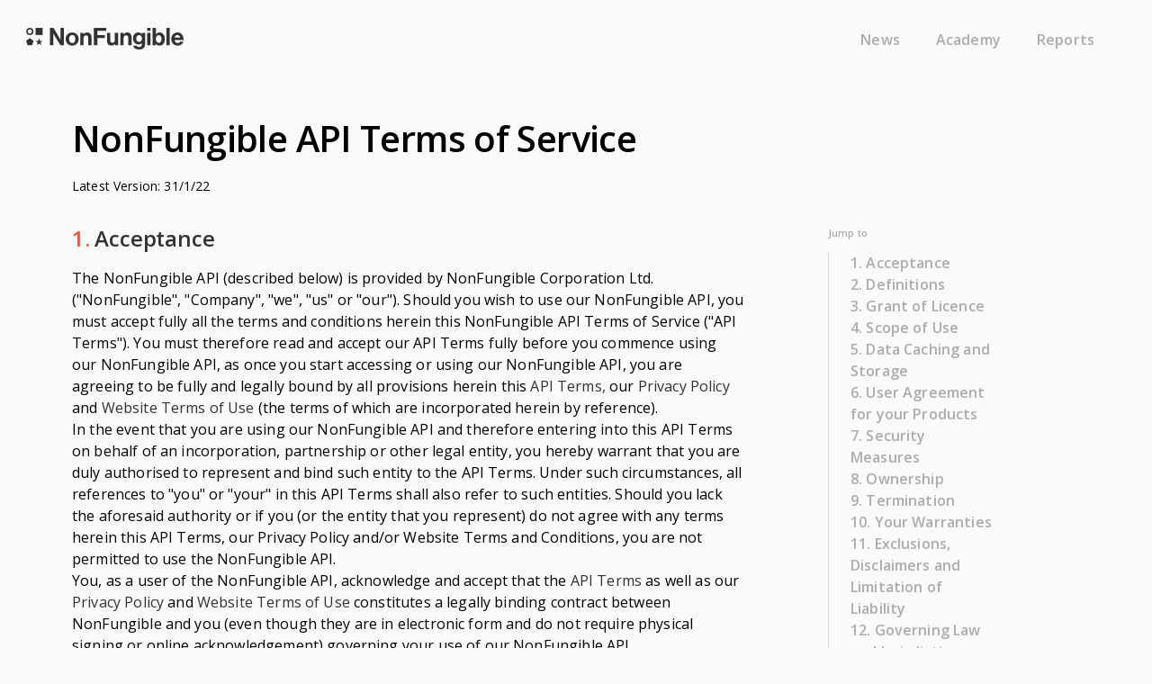

--- FILE ---
content_type: application/javascript; charset=UTF-8
request_url: http://nonfungible.com/_next/static/chunks/367-a65be76d1d4095ee.js
body_size: 18480
content:
"use strict";(self.webpackChunk_N_E=self.webpackChunk_N_E||[]).push([[367],{54278:function(n,t,e){var r=e(87462),i=e(63366),u=e(67294),o=e(86010),a=e(94780),c=e(81719),f=e(78884),p=e(28881),l=e(84547),d=e(85893);const s=["className","raised"],h=(0,c.ZP)(p.Z,{name:"MuiCard",slot:"Root",overridesResolver:(n,t)=>t.root})((()=>({overflow:"hidden"}))),m=u.forwardRef((function(n,t){const e=(0,f.Z)({props:n,name:"MuiCard"}),{className:u,raised:c=!1}=e,p=(0,i.Z)(e,s),m=(0,r.Z)({},e,{raised:c}),g=(n=>{const{classes:t}=n;return(0,a.Z)({root:["root"]},l.y,t)})(m);return(0,d.jsx)(h,(0,r.Z)({className:(0,o.Z)(g.root,u),elevation:c?8:void 0,ref:t,ownerState:m},p))}));t.Z=m},84547:function(n,t,e){e.d(t,{y:function(){return i}});var r=e(34867);function i(n){return(0,r.Z)("MuiCard",n)}const u=(0,e(1588).Z)("MuiCard",["root"]);t.Z=u},55285:function(n,t,e){var r=e(87462),i=e(63366),u=e(67294),o=e(86010),a=e(94780),c=e(78884),f=e(81719),p=e(52938),l=e(3851),d=e(85893);const s=["children","className","focusVisibleClassName"],h=(0,f.ZP)(l.Z,{name:"MuiCardActionArea",slot:"Root",overridesResolver:(n,t)=>t.root})((({theme:n})=>({display:"block",textAlign:"inherit",width:"100%",[`&:hover .${p.Z.focusHighlight}`]:{opacity:(n.vars||n).palette.action.hoverOpacity,"@media (hover: none)":{opacity:0}},[`&.${p.Z.focusVisible} .${p.Z.focusHighlight}`]:{opacity:(n.vars||n).palette.action.focusOpacity}}))),m=(0,f.ZP)("span",{name:"MuiCardActionArea",slot:"FocusHighlight",overridesResolver:(n,t)=>t.focusHighlight})((({theme:n})=>({overflow:"hidden",pointerEvents:"none",position:"absolute",top:0,right:0,bottom:0,left:0,borderRadius:"inherit",opacity:0,backgroundColor:"currentcolor",transition:n.transitions.create("opacity",{duration:n.transitions.duration.short})}))),g=u.forwardRef((function(n,t){const e=(0,c.Z)({props:n,name:"MuiCardActionArea"}),{children:u,className:f,focusVisibleClassName:l}=e,g=(0,i.Z)(e,s),v=e,y=(n=>{const{classes:t}=n;return(0,a.Z)({root:["root"],focusHighlight:["focusHighlight"]},p.J,t)})(v);return(0,d.jsxs)(h,(0,r.Z)({className:(0,o.Z)(y.root,f),focusVisibleClassName:(0,o.Z)(l,y.focusVisible),ref:t,ownerState:v},g,{children:[u,(0,d.jsx)(m,{className:y.focusHighlight,ownerState:v})]}))}));t.Z=g},52938:function(n,t,e){e.d(t,{J:function(){return i}});var r=e(34867);function i(n){return(0,r.Z)("MuiCardActionArea",n)}const u=(0,e(1588).Z)("MuiCardActionArea",["root","focusVisible","focusHighlight"]);t.Z=u},1612:function(n,t,e){var r=e(63366),i=e(87462),u=e(67294),o=e(86010),a=e(94780),c=e(81719),f=e(78884),p=e(76922),l=e(85893);const d=["disableSpacing","className"],s=(0,c.ZP)("div",{name:"MuiCardActions",slot:"Root",overridesResolver:(n,t)=>{const{ownerState:e}=n;return[t.root,!e.disableSpacing&&t.spacing]}})((({ownerState:n})=>(0,i.Z)({display:"flex",alignItems:"center",padding:8},!n.disableSpacing&&{"& > :not(:first-of-type)":{marginLeft:8}}))),h=u.forwardRef((function(n,t){const e=(0,f.Z)({props:n,name:"MuiCardActions"}),{disableSpacing:u=!1,className:c}=e,h=(0,r.Z)(e,d),m=(0,i.Z)({},e,{disableSpacing:u}),g=(n=>{const{classes:t,disableSpacing:e}=n,r={root:["root",!e&&"spacing"]};return(0,a.Z)(r,p.s,t)})(m);return(0,l.jsx)(s,(0,i.Z)({className:(0,o.Z)(g.root,c),ownerState:m,ref:t},h))}));t.Z=h},76922:function(n,t,e){e.d(t,{s:function(){return i}});var r=e(34867);function i(n){return(0,r.Z)("MuiCardActions",n)}const u=(0,e(1588).Z)("MuiCardActions",["root","spacing"]);t.Z=u},59677:function(n,t,e){var r=e(87462),i=e(63366),u=e(67294),o=e(86010),a=e(94780),c=e(81719),f=e(78884),p=e(74529),l=e(85893);const d=["className","component"],s=(0,c.ZP)("div",{name:"MuiCardContent",slot:"Root",overridesResolver:(n,t)=>t.root})((()=>({padding:16,"&:last-child":{paddingBottom:24}}))),h=u.forwardRef((function(n,t){const e=(0,f.Z)({props:n,name:"MuiCardContent"}),{className:u,component:c="div"}=e,h=(0,i.Z)(e,d),m=(0,r.Z)({},e,{component:c}),g=(n=>{const{classes:t}=n;return(0,a.Z)({root:["root"]},p.N,t)})(m);return(0,l.jsx)(s,(0,r.Z)({as:c,className:(0,o.Z)(g.root,u),ownerState:m,ref:t},h))}));t.Z=h},74529:function(n,t,e){e.d(t,{N:function(){return i}});var r=e(34867);function i(n){return(0,r.Z)("MuiCardContent",n)}const u=(0,e(1588).Z)("MuiCardContent",["root"]);t.Z=u},14268:function(n,t,e){e.d(t,{f7:function(){return r},w4:function(){return i}});e(3735);var r=function(n){return{equals:function(t,e){return t===e||n(t,e)}}},i={equals:function(n,t){return n===t}};i.equals},7209:function(n,t,e){e.d(t,{Zt:function(){return o},GY:function(){return a},VV:function(){return c},Fp:function(){return f}});var r=e(14268),i=e(3735),u=function(n){return function(t,e){return t===e||0===n(t,e)}},o=function(n){return{equals:u(n),compare:function(t,e){return t===e?0:n(t,e)}}},a=function(n){return o((function(t,e){return n.compare(e,t)}))},c=(i.W8,function(n){return function(t,e){return t===e||n.compare(t,e)<1?t:e}}),f=function(n){return function(t,e){return t===e||n.compare(t,e)>-1?t:e}};r.w4.equals},3735:function(n,t,e){e.d(t,{yR:function(){return r},a9:function(){return i},W8:function(){return u},ls:function(){return o},zG:function(){return a},SK:function(){return c}});function r(n){return n}function i(n){return function(){return n}}var u=i(!0);function o(n,t,e,r,i,u,o,a,c){switch(arguments.length){case 1:return n;case 2:return function(){return t(n.apply(this,arguments))};case 3:return function(){return e(t(n.apply(this,arguments)))};case 4:return function(){return r(e(t(n.apply(this,arguments))))};case 5:return function(){return i(r(e(t(n.apply(this,arguments)))))};case 6:return function(){return u(i(r(e(t(n.apply(this,arguments))))))};case 7:return function(){return o(u(i(r(e(t(n.apply(this,arguments)))))))};case 8:return function(){return a(o(u(i(r(e(t(n.apply(this,arguments))))))))};case 9:return function(){return c(a(o(u(i(r(e(t(n.apply(this,arguments)))))))))}}}function a(n,t,e,r,i,u,o,a,c){switch(arguments.length){case 1:return n;case 2:return t(n);case 3:return e(t(n));case 4:return r(e(t(n)));case 5:return i(r(e(t(n))));case 6:return u(i(r(e(t(n)))));case 7:return o(u(i(r(e(t(n))))));case 8:return a(o(u(i(r(e(t(n)))))));case 9:return c(a(o(u(i(r(e(t(n))))))));default:for(var f=arguments[0],p=1;p<arguments.length;p++)f=arguments[p](f);return f}}var c=function(n,t){return t}},56555:function(n,t,e){Object.defineProperty(t,"__esModule",{value:!0}),t.getApplicativeComposition=t.getApplicativeMonoid=void 0;var r=e(11395),i=e(30902),u=e(68747);t.getApplicativeMonoid=function(n){var t=(0,r.getApplySemigroup)(n);return function(e){return{concat:t(e).concat,empty:n.of(e.empty)}}},t.getApplicativeComposition=function(n,t){var e=(0,u.getFunctorComposition)(n,t).map,o=(0,r.ap)(n,t);return{map:e,of:function(e){return n.of(t.of(e))},ap:function(n,t){return(0,i.pipe)(n,o(t))}}}},11395:function(n,t,e){var r=this&&this.__createBinding||(Object.create?function(n,t,e,r){void 0===r&&(r=e);var i=Object.getOwnPropertyDescriptor(t,e);i&&!("get"in i?!t.__esModule:i.writable||i.configurable)||(i={enumerable:!0,get:function(){return t[e]}}),Object.defineProperty(n,r,i)}:function(n,t,e,r){void 0===r&&(r=e),n[r]=t[e]}),i=this&&this.__setModuleDefault||(Object.create?function(n,t){Object.defineProperty(n,"default",{enumerable:!0,value:t})}:function(n,t){n.default=t}),u=this&&this.__importStar||function(n){if(n&&n.__esModule)return n;var t={};if(null!=n)for(var e in n)"default"!==e&&Object.prototype.hasOwnProperty.call(n,e)&&r(t,n,e);return i(t,n),t};Object.defineProperty(t,"__esModule",{value:!0}),t.sequenceS=t.sequenceT=t.getApplySemigroup=t.apS=t.apSecond=t.apFirst=t.ap=void 0;var o=e(30902),a=u(e(40996));function c(n,t,e){return function(r){for(var i=Array(e.length+1),u=0;u<e.length;u++)i[u]=e[u];return i[e.length]=r,0===t?n.apply(null,i):c(n,t-1,i)}}t.ap=function(n,t){return function(e){return function(r){return n.ap(n.map(r,(function(n){return function(e){return t.ap(n,e)}})),e)}}},t.apFirst=function(n){return function(t){return function(e){return n.ap(n.map(e,(function(n){return function(){return n}})),t)}}},t.apSecond=function(n){return function(t){return function(e){return n.ap(n.map(e,(function(){return function(n){return n}})),t)}}},t.apS=function(n){return function(t,e){return function(r){return n.ap(n.map(r,(function(n){return function(e){var r;return Object.assign({},n,((r={})[t]=e,r))}})),e)}}},t.getApplySemigroup=function(n){return function(t){return{concat:function(e,r){return n.ap(n.map(e,(function(n){return function(e){return t.concat(n,e)}})),r)}}}};var f={1:function(n){return[n]},2:function(n){return function(t){return[n,t]}},3:function(n){return function(t){return function(e){return[n,t,e]}}},4:function(n){return function(t){return function(e){return function(r){return[n,t,e,r]}}}},5:function(n){return function(t){return function(e){return function(r){return function(i){return[n,t,e,r,i]}}}}}};function p(n){return a.has.call(f,n)||(f[n]=c(o.tuple,n-1,[])),f[n]}t.sequenceT=function(n){return function(){for(var t=[],e=0;e<arguments.length;e++)t[e]=arguments[e];for(var r=t.length,i=p(r),u=n.map(t[0],i),o=1;o<r;o++)u=n.ap(u,t[o]);return u}},t.sequenceS=function(n){return function(t){for(var e=Object.keys(t),r=e.length,i=function(n){var t=n.length;switch(t){case 1:return function(t){var e;return(e={})[n[0]]=t,e};case 2:return function(t){return function(e){var r;return(r={})[n[0]]=t,r[n[1]]=e,r}};case 3:return function(t){return function(e){return function(r){var i;return(i={})[n[0]]=t,i[n[1]]=e,i[n[2]]=r,i}}};case 4:return function(t){return function(e){return function(r){return function(i){var u;return(u={})[n[0]]=t,u[n[1]]=e,u[n[2]]=r,u[n[3]]=i,u}}}};case 5:return function(t){return function(e){return function(r){return function(i){return function(u){var o;return(o={})[n[0]]=t,o[n[1]]=e,o[n[2]]=r,o[n[3]]=i,o[n[4]]=u,o}}}}};default:return c((function(){for(var e=[],r=0;r<arguments.length;r++)e[r]=arguments[r];for(var i={},u=0;u<t;u++)i[n[u]]=e[u];return i}),t-1,[])}}(e),u=n.map(t[e[0]],i),o=1;o<r;o++)u=n.ap(u,t[e[o]]);return u}}},23258:function(n,t,e){var r=this&&this.__createBinding||(Object.create?function(n,t,e,r){void 0===r&&(r=e);var i=Object.getOwnPropertyDescriptor(t,e);i&&!("get"in i?!t.__esModule:i.writable||i.configurable)||(i={enumerable:!0,get:function(){return t[e]}}),Object.defineProperty(n,r,i)}:function(n,t,e,r){void 0===r&&(r=e),n[r]=t[e]}),i=this&&this.__setModuleDefault||(Object.create?function(n,t){Object.defineProperty(n,"default",{enumerable:!0,value:t})}:function(n,t){n.default=t}),u=this&&this.__importStar||function(n){if(n&&n.__esModule)return n;var t={};if(null!=n)for(var e in n)"default"!==e&&Object.prototype.hasOwnProperty.call(n,e)&&r(t,n,e);return i(t,n),t};Object.defineProperty(t,"__esModule",{value:!0}),t.lefts=t.rights=t.reverse=t.modifyAt=t.deleteAt=t.updateAt=t.insertAt=t.copy=t.findLastIndex=t.findLastMap=t.findLast=t.findFirstMap=t.findFirst=t.findIndex=t.dropLeftWhile=t.dropRight=t.dropLeft=t.spanLeft=t.takeLeftWhile=t.takeRight=t.takeLeft=t.init=t.tail=t.last=t.head=t.lookup=t.isOutOfBound=t.size=t.scanRight=t.scanLeft=t.chainWithIndex=t.foldRight=t.matchRight=t.matchRightW=t.foldLeft=t.matchLeft=t.matchLeftW=t.match=t.matchW=t.fromEither=t.fromOption=t.fromPredicate=t.replicate=t.makeBy=t.appendW=t.append=t.prependW=t.prepend=t.isNonEmpty=t.isEmpty=void 0,t.traverseWithIndex=t.sequence=t.traverse=t.reduceRightWithIndex=t.reduceRight=t.reduceWithIndex=t.reduce=t.foldMapWithIndex=t.foldMap=t.duplicate=t.extend=t.filterWithIndex=t.alt=t.altW=t.partitionMapWithIndex=t.partitionMap=t.partitionWithIndex=t.partition=t.filter=t.separate=t.compact=t.filterMap=t.filterMapWithIndex=t.mapWithIndex=t.flatten=t.chain=t.ap=t.map=t.zero=t.of=t.difference=t.intersection=t.union=t.concat=t.concatW=t.comprehension=t.fromOptionK=t.chunksOf=t.splitAt=t.chop=t.sortBy=t.uniq=t.elem=t.rotate=t.intersperse=t.prependAll=t.unzip=t.zip=t.zipWith=t.sort=void 0,t.some=t.every=t.unsafeDeleteAt=t.unsafeUpdateAt=t.unsafeInsertAt=t.fromEitherK=t.FromEither=t.filterE=t.ChainRecBreadthFirst=t.chainRecBreadthFirst=t.ChainRecDepthFirst=t.chainRecDepthFirst=t.Witherable=t.TraversableWithIndex=t.Traversable=t.FoldableWithIndex=t.Foldable=t.FilterableWithIndex=t.Filterable=t.Compactable=t.Extend=t.Alternative=t.guard=t.Zero=t.Alt=t.Unfoldable=t.Monad=t.chainFirst=t.Chain=t.Applicative=t.apSecond=t.apFirst=t.Apply=t.FunctorWithIndex=t.Pointed=t.flap=t.Functor=t.getDifferenceMagma=t.getIntersectionSemigroup=t.getUnionMonoid=t.getUnionSemigroup=t.getOrd=t.getEq=t.getMonoid=t.getSemigroup=t.getShow=t.URI=t.unfold=t.wilt=t.wither=void 0,t.array=t.prependToAll=t.snoc=t.cons=t.empty=t.range=t.apS=t.bind=t.bindTo=t.Do=t.intercalate=t.exists=void 0;var o=e(11395),a=e(34142),c=e(66026),f=e(30902),p=e(68747),l=u(e(40996)),d=u(e(40427)),s=u(e(84675)),h=e(23155),m=e(19899),g=e(90463);t.isEmpty=function(n){return 0===n.length},t.isNonEmpty=d.isNonEmpty,t.prepend=d.prepend,t.prependW=d.prependW,t.append=d.append,t.appendW=d.appendW;t.makeBy=function(n,t){return n<=0?[]:d.makeBy(t)(n)};t.replicate=function(n,e){return(0,t.makeBy)(n,(function(){return e}))},t.fromPredicate=function(n){return function(t){return n(t)?[t]:[]}};t.fromOption=function(n){return l.isNone(n)?[]:[n.value]};t.fromEither=function(n){return l.isLeft(n)?[]:[n.right]};t.matchW=function(n,e){return function(r){return(0,t.isNonEmpty)(r)?e(r):n()}},t.match=t.matchW;t.matchLeftW=function(n,e){return function(r){return(0,t.isNonEmpty)(r)?e(d.head(r),d.tail(r)):n()}},t.matchLeft=t.matchLeftW,t.foldLeft=t.matchLeft;t.matchRightW=function(n,e){return function(r){return(0,t.isNonEmpty)(r)?e(d.init(r),d.last(r)):n()}},t.matchRight=t.matchRightW,t.foldRight=t.matchRight;t.chainWithIndex=function(n){return function(t){for(var e=[],r=0;r<t.length;r++)e.push.apply(e,n(r,t[r]));return e}};t.scanLeft=function(n,t){return function(e){var r=e.length,i=new Array(r+1);i[0]=n;for(var u=0;u<r;u++)i[u+1]=t(i[u],e[u]);return i}};t.scanRight=function(n,t){return function(e){var r=e.length,i=new Array(r+1);i[r]=n;for(var u=r-1;u>=0;u--)i[u]=t(e[u],i[u+1]);return i}};t.size=function(n){return n.length},t.isOutOfBound=d.isOutOfBound,t.lookup=s.lookup,t.head=s.head,t.last=s.last;t.tail=function(n){return(0,t.isNonEmpty)(n)?l.some(d.tail(n)):l.none};t.init=function(n){return(0,t.isNonEmpty)(n)?l.some(d.init(n)):l.none};t.takeLeft=function(n){return function(e){return(0,t.isOutOfBound)(n,e)?(0,t.copy)(e):e.slice(0,n)}};t.takeRight=function(n){return function(e){return(0,t.isOutOfBound)(n,e)?(0,t.copy)(e):0===n?[]:e.slice(-n)}},t.takeLeftWhile=function(n){return function(t){for(var e=[],r=0,i=t;r<i.length;r++){var u=i[r];if(!n(u))break;e.push(u)}return e}};var v=function(n,t){for(var e=n.length,r=0;r<e&&t(n[r]);r++);return r};t.spanLeft=function(n){return function(e){var r=(0,t.splitAt)(v(e,n))(e);return{init:r[0],rest:r[1]}}};t.dropLeft=function(n){return function(e){return n<=0||(0,t.isEmpty)(e)?(0,t.copy)(e):n>=e.length?[]:e.slice(n,e.length)}};t.dropRight=function(n){return function(e){return n<=0||(0,t.isEmpty)(e)?(0,t.copy)(e):n>=e.length?[]:e.slice(0,e.length-n)}},t.dropLeftWhile=function(n){return function(t){return t.slice(v(t,n))}},t.findIndex=s.findIndex,t.findFirst=function(n){return s.findFirst(n)},t.findFirstMap=s.findFirstMap,t.findLast=function(n){return s.findLast(n)},t.findLastMap=s.findLastMap,t.findLastIndex=s.findLastIndex;t.copy=function(n){return n.slice()};t.insertAt=function(n,e){return function(r){return n<0||n>r.length?l.none:l.some((0,t.unsafeInsertAt)(n,e,r))}};t.updateAt=function(n,e){return(0,t.modifyAt)(n,(function(){return e}))};t.deleteAt=function(n){return function(e){return(0,t.isOutOfBound)(n,e)?l.none:l.some((0,t.unsafeDeleteAt)(n,e))}};t.modifyAt=function(n,e){return function(r){return(0,t.isOutOfBound)(n,r)?l.none:l.some((0,t.unsafeUpdateAt)(n,e(r[n]),r))}};t.reverse=function(n){return(0,t.isEmpty)(n)?[]:n.slice().reverse()};t.rights=function(n){for(var t=[],e=0;e<n.length;e++){var r=n[e];"Right"===r._tag&&t.push(r.right)}return t};t.lefts=function(n){for(var t=[],e=0;e<n.length;e++){var r=n[e];"Left"===r._tag&&t.push(r.left)}return t};t.sort=function(n){return function(e){return e.length<=1?(0,t.copy)(e):e.slice().sort(n.compare)}};t.zipWith=function(n,t,e){for(var r=[],i=Math.min(n.length,t.length),u=0;u<i;u++)r[u]=e(n[u],t[u]);return r},t.zip=function n(e,r){return void 0===r?function(t){return n(t,e)}:(0,t.zipWith)(e,r,(function(n,t){return[n,t]}))};t.unzip=function(n){for(var t=[],e=[],r=0;r<n.length;r++)t[r]=n[r][0],e[r]=n[r][1];return[t,e]};t.prependAll=function(n){var e=d.prependAll(n);return function(n){return(0,t.isNonEmpty)(n)?e(n):[]}};t.intersperse=function(n){var e=d.intersperse(n);return function(n){return(0,t.isNonEmpty)(n)?e(n):(0,t.copy)(n)}};t.rotate=function(n){var e=d.rotate(n);return function(n){return(0,t.isNonEmpty)(n)?e(n):(0,t.copy)(n)}},t.elem=s.elem;t.uniq=function(n){var e=d.uniq(n);return function(n){return(0,t.isNonEmpty)(n)?e(n):(0,t.copy)(n)}};t.sortBy=function(n){var e=d.sortBy(n);return function(n){return(0,t.isNonEmpty)(n)?e(n):(0,t.copy)(n)}};t.chop=function(n){var e=d.chop(n);return function(n){return(0,t.isNonEmpty)(n)?e(n):[]}};t.splitAt=function(n){return function(e){return n>=1&&(0,t.isNonEmpty)(e)?d.splitAt(n)(e):(0,t.isEmpty)(e)?[(0,t.copy)(e),[]]:[[],(0,t.copy)(e)]}};t.chunksOf=function(n){var e=d.chunksOf(n);return function(n){return(0,t.isNonEmpty)(n)?e(n):[]}};t.fromOptionK=function(n){return function(){for(var e=[],r=0;r<arguments.length;r++)e[r]=arguments[r];return(0,t.fromOption)(n.apply(void 0,e))}},t.comprehension=function(n,e,r){void 0===r&&(r=function(){return!0});var i=function(n,u){return(0,t.isNonEmpty)(u)?(0,f.pipe)(d.head(u),(0,t.chain)((function(e){return i((0,f.pipe)(n,(0,t.append)(e)),d.tail(u))}))):r.apply(void 0,n)?[e.apply(void 0,n)]:[]};return i([],n)};function y(n){var e=d.union(n);return function(r,i){if(void 0===i){var u=y(n);return function(n){return u(n,r)}}return(0,t.isNonEmpty)(r)&&(0,t.isNonEmpty)(i)?e(i)(r):(0,t.isNonEmpty)(r)?(0,t.copy)(r):(0,t.copy)(i)}}function I(n){var e=(0,t.elem)(n);return function(t,r){if(void 0===r){var i=I(n);return function(n){return i(n,t)}}return t.filter((function(n){return e(n,r)}))}}function R(n){var e=(0,t.elem)(n);return function(t,r){if(void 0===r){var i=R(n);return function(n){return i(n,t)}}return t.filter((function(n){return!e(n,r)}))}}t.concatW=function(n){return function(e){return(0,t.isEmpty)(e)?(0,t.copy)(n):(0,t.isEmpty)(n)?(0,t.copy)(e):e.concat(n)}},t.concat=t.concatW,t.union=y,t.intersection=I,t.difference=R;var W=function(n,e){return(0,f.pipe)(n,(0,t.map)(e))},x=function(n,e){return(0,f.pipe)(n,(0,t.mapWithIndex)(e))},b=function(n,e){return(0,f.pipe)(n,(0,t.ap)(e))},A=function(n,e){return(0,f.pipe)(n,(0,t.chain)(e))},M=function(n,e){return(0,f.pipe)(n,(0,t.filter)(e))},U=function(n,e){return(0,f.pipe)(n,(0,t.filterMap)(e))},E=function(n,e){return(0,f.pipe)(n,(0,t.partition)(e))},S=function(n,e){return(0,f.pipe)(n,(0,t.partitionMap)(e))},O=function(n,e){return(0,f.pipe)(n,(0,t.partitionWithIndex)(e))},_=function(n,e){return(0,f.pipe)(n,(0,t.partitionMapWithIndex)(e))},F=function(n,e){return(0,f.pipe)(n,(0,t.alt)(e))},N=function(n,e,r){return(0,f.pipe)(n,(0,t.reduce)(e,r))},q=function(n){var e=(0,t.foldMap)(n);return function(n,t){return(0,f.pipe)(n,e(t))}},w=function(n,e,r){return(0,f.pipe)(n,(0,t.reduceRight)(e,r))},C=function(n,e,r){return(0,f.pipe)(n,(0,t.reduceWithIndex)(e,r))},L=function(n){var e=(0,t.foldMapWithIndex)(n);return function(n,t){return(0,f.pipe)(n,e(t))}},P=function(n,e,r){return(0,f.pipe)(n,(0,t.reduceRightWithIndex)(e,r))},j=function(n,e){return(0,f.pipe)(n,(0,t.filterMapWithIndex)(e))},B=function(n,e){return(0,f.pipe)(n,(0,t.filterWithIndex)(e))},D=function(n,e){return(0,f.pipe)(n,(0,t.extend)(e))},z=function(n){var e=(0,t.traverse)(n);return function(n,t){return(0,f.pipe)(n,e(t))}},T=function(n){var e=(0,t.traverseWithIndex)(n);return function(n,t){return(0,f.pipe)(n,e(t))}},Z=s._chainRecDepthFirst,k=s._chainRecBreadthFirst;t.of=d.of;t.zero=function(){return[]};t.map=function(n){return function(t){return t.map((function(t){return n(t)}))}};t.ap=function(n){return(0,t.chain)((function(e){return(0,f.pipe)(n,(0,t.map)(e))}))};t.chain=function(n){return function(e){return(0,f.pipe)(e,(0,t.chainWithIndex)((function(t,e){return n(e)})))}},t.flatten=(0,t.chain)(f.identity);t.mapWithIndex=function(n){return function(t){return t.map((function(t,e){return n(e,t)}))}};t.filterMapWithIndex=function(n){return function(t){for(var e=[],r=0;r<t.length;r++){var i=n(r,t[r]);l.isSome(i)&&e.push(i.value)}return e}};t.filterMap=function(n){return(0,t.filterMapWithIndex)((function(t,e){return n(e)}))},t.compact=(0,t.filterMap)(f.identity);t.separate=function(n){for(var t=[],e=[],r=0,i=n;r<i.length;r++){var u=i[r];"Left"===u._tag?t.push(u.left):e.push(u.right)}return(0,h.separated)(t,e)};t.filter=function(n){return function(t){return t.filter(n)}};t.partition=function(n){return(0,t.partitionWithIndex)((function(t,e){return n(e)}))};t.partitionWithIndex=function(n){return function(t){for(var e=[],r=[],i=0;i<t.length;i++){var u=t[i];n(i,u)?r.push(u):e.push(u)}return(0,h.separated)(e,r)}};t.partitionMap=function(n){return(0,t.partitionMapWithIndex)((function(t,e){return n(e)}))};t.partitionMapWithIndex=function(n){return function(t){for(var e=[],r=[],i=0;i<t.length;i++){var u=n(i,t[i]);"Left"===u._tag?e.push(u.left):r.push(u.right)}return(0,h.separated)(e,r)}};t.altW=function(n){return function(t){return t.concat(n())}},t.alt=t.altW;t.filterWithIndex=function(n){return function(t){return t.filter((function(t,e){return n(e,t)}))}};t.extend=function(n){return function(t){return t.map((function(e,r){return n(t.slice(r))}))}},t.duplicate=(0,t.extend)(f.identity),t.foldMap=s.foldMap,t.foldMapWithIndex=s.foldMapWithIndex,t.reduce=s.reduce,t.reduceWithIndex=s.reduceWithIndex,t.reduceRight=s.reduceRight,t.reduceRightWithIndex=s.reduceRightWithIndex;t.traverse=function(n){var e=(0,t.traverseWithIndex)(n);return function(n){return e((function(t,e){return n(e)}))}};t.sequence=function(n){return function(e){return N(e,n.of((0,t.zero)()),(function(e,r){return n.ap(n.map(e,(function(n){return function(e){return(0,f.pipe)(n,(0,t.append)(e))}})),r)}))}};t.traverseWithIndex=function(n){return function(e){return(0,t.reduceWithIndex)(n.of((0,t.zero)()),(function(r,i,u){return n.ap(n.map(i,(function(n){return function(e){return(0,f.pipe)(n,(0,t.append)(e))}})),e(r,u))}))}};t.wither=function(n){var t=K(n);return function(n){return function(e){return t(e,n)}}};t.wilt=function(n){var t=H(n);return function(n){return function(e){return t(e,n)}}};t.unfold=function(n,t){for(var e=[],r=n;;){var i=t(r);if(!l.isSome(i))break;var u=i.value,o=u[0],a=u[1];e.push(o),r=a}return e},t.URI="Array",t.getShow=s.getShow;t.getSemigroup=function(){return{concat:function(n,t){return n.concat(t)}}};t.getMonoid=function(){return{concat:(0,t.getSemigroup)().concat,empty:[]}},t.getEq=s.getEq,t.getOrd=s.getOrd;t.getUnionSemigroup=function(n){var t=y(n);return{concat:function(n,e){return t(e)(n)}}};t.getUnionMonoid=function(n){return{concat:(0,t.getUnionSemigroup)(n).concat,empty:[]}};t.getIntersectionSemigroup=function(n){var t=I(n);return{concat:function(n,e){return t(e)(n)}}};t.getDifferenceMagma=function(n){var t=R(n);return{concat:function(n,e){return t(e)(n)}}},t.Functor={URI:t.URI,map:W},t.flap=(0,p.flap)(t.Functor),t.Pointed={URI:t.URI,of:t.of},t.FunctorWithIndex={URI:t.URI,map:W,mapWithIndex:x},t.Apply={URI:t.URI,map:W,ap:b},t.apFirst=(0,o.apFirst)(t.Apply),t.apSecond=(0,o.apSecond)(t.Apply),t.Applicative={URI:t.URI,map:W,ap:b,of:t.of},t.Chain={URI:t.URI,map:W,ap:b,chain:A},t.chainFirst=(0,a.chainFirst)(t.Chain),t.Monad={URI:t.URI,map:W,ap:b,of:t.of,chain:A},t.Unfoldable={URI:t.URI,unfold:t.unfold},t.Alt={URI:t.URI,map:W,alt:F},t.Zero={URI:t.URI,zero:t.zero},t.guard=(0,g.guard)(t.Zero,t.Pointed),t.Alternative={URI:t.URI,map:W,ap:b,of:t.of,alt:F,zero:t.zero},t.Extend={URI:t.URI,map:W,extend:D},t.Compactable={URI:t.URI,compact:t.compact,separate:t.separate},t.Filterable={URI:t.URI,map:W,compact:t.compact,separate:t.separate,filter:M,filterMap:U,partition:E,partitionMap:S},t.FilterableWithIndex={URI:t.URI,map:W,mapWithIndex:x,compact:t.compact,separate:t.separate,filter:M,filterMap:U,partition:E,partitionMap:S,partitionMapWithIndex:_,partitionWithIndex:O,filterMapWithIndex:j,filterWithIndex:B},t.Foldable={URI:t.URI,reduce:N,foldMap:q,reduceRight:w},t.FoldableWithIndex={URI:t.URI,reduce:N,foldMap:q,reduceRight:w,reduceWithIndex:C,foldMapWithIndex:L,reduceRightWithIndex:P},t.Traversable={URI:t.URI,map:W,reduce:N,foldMap:q,reduceRight:w,traverse:z,sequence:t.sequence},t.TraversableWithIndex={URI:t.URI,map:W,mapWithIndex:x,reduce:N,foldMap:q,reduceRight:w,reduceWithIndex:C,foldMapWithIndex:L,reduceRightWithIndex:P,traverse:z,sequence:t.sequence,traverseWithIndex:T};var K=(0,m.witherDefault)(t.Traversable,t.Compactable),H=(0,m.wiltDefault)(t.Traversable,t.Compactable);t.Witherable={URI:t.URI,map:W,compact:t.compact,separate:t.separate,filter:M,filterMap:U,partition:E,partitionMap:S,reduce:N,foldMap:q,reduceRight:w,traverse:z,sequence:t.sequence,wither:K,wilt:H},t.chainRecDepthFirst=s.chainRecDepthFirst,t.ChainRecDepthFirst={URI:t.URI,map:W,ap:b,chain:A,chainRec:Z},t.chainRecBreadthFirst=s.chainRecBreadthFirst,t.ChainRecBreadthFirst={URI:t.URI,map:W,ap:b,chain:A,chainRec:k},t.filterE=(0,m.filterE)(t.Witherable),t.FromEither={URI:t.URI,fromEither:t.fromEither},t.fromEitherK=(0,c.fromEitherK)(t.FromEither),t.unsafeInsertAt=d.unsafeInsertAt;t.unsafeUpdateAt=function(n,e,r){return(0,t.isNonEmpty)(r)?d.unsafeUpdateAt(n,e,r):[]};t.unsafeDeleteAt=function(n,t){var e=t.slice();return e.splice(n,1),e},t.every=s.every;t.some=function(n){return function(t){return t.some(n)}},t.exists=t.some,t.intercalate=s.intercalate,t.Do=(0,t.of)(l.emptyRecord),t.bindTo=(0,p.bindTo)(t.Functor),t.bind=(0,a.bind)(t.Chain),t.apS=(0,o.apS)(t.Apply),t.range=d.range,t.empty=[],t.cons=d.cons,t.snoc=d.snoc,t.prependToAll=t.prependAll,t.array={URI:t.URI,compact:t.compact,separate:t.separate,map:W,ap:b,of:t.of,chain:A,filter:M,filterMap:U,partition:E,partitionMap:S,mapWithIndex:x,partitionMapWithIndex:_,partitionWithIndex:O,filterMapWithIndex:j,filterWithIndex:B,alt:F,zero:t.zero,unfold:t.unfold,reduce:N,foldMap:q,reduceRight:w,traverse:z,sequence:t.sequence,reduceWithIndex:C,foldMapWithIndex:L,reduceRightWithIndex:P,traverseWithIndex:T,extend:D,wither:K,wilt:H}},34142:function(n,t){Object.defineProperty(t,"__esModule",{value:!0}),t.bind=t.chainFirst=void 0,t.chainFirst=function(n){return function(t){return function(e){return n.chain(e,(function(e){return n.map(t(e),(function(){return e}))}))}}},t.bind=function(n){return function(t,e){return function(r){return n.chain(r,(function(r){return n.map(e(r),(function(n){var e;return Object.assign({},r,((e={})[t]=n,e))}))}))}}}},57452:function(n,t,e){Object.defineProperty(t,"__esModule",{value:!0}),t.eqDate=t.eqNumber=t.eqString=t.eqBoolean=t.eq=t.strictEqual=t.getStructEq=t.getTupleEq=t.Contravariant=t.getMonoid=t.getSemigroup=t.eqStrict=t.URI=t.contramap=t.tuple=t.struct=t.fromEquals=void 0;var r=e(30902);t.fromEquals=function(n){return{equals:function(t,e){return t===e||n(t,e)}}};t.struct=function(n){return(0,t.fromEquals)((function(t,e){for(var r in n)if(!n[r].equals(t[r],e[r]))return!1;return!0}))};t.tuple=function(){for(var n=[],e=0;e<arguments.length;e++)n[e]=arguments[e];return(0,t.fromEquals)((function(t,e){return n.every((function(n,r){return n.equals(t[r],e[r])}))}))};t.contramap=function(n){return function(e){return(0,t.fromEquals)((function(t,r){return e.equals(n(t),n(r))}))}},t.URI="Eq",t.eqStrict={equals:function(n,t){return n===t}};var i={equals:function(){return!0}};t.getSemigroup=function(){return{concat:function(n,e){return(0,t.fromEquals)((function(t,r){return n.equals(t,r)&&e.equals(t,r)}))}}};t.getMonoid=function(){return{concat:(0,t.getSemigroup)().concat,empty:i}},t.Contravariant={URI:t.URI,contramap:function(n,e){return(0,r.pipe)(n,(0,t.contramap)(e))}},t.getTupleEq=t.tuple,t.getStructEq=t.struct,t.strictEqual=t.eqStrict.equals,t.eq=t.Contravariant,t.eqBoolean=t.eqStrict,t.eqString=t.eqStrict,t.eqNumber=t.eqStrict,t.eqDate={equals:function(n,t){return n.valueOf()===t.valueOf()}}},66026:function(n,t,e){var r=this&&this.__createBinding||(Object.create?function(n,t,e,r){void 0===r&&(r=e);var i=Object.getOwnPropertyDescriptor(t,e);i&&!("get"in i?!t.__esModule:i.writable||i.configurable)||(i={enumerable:!0,get:function(){return t[e]}}),Object.defineProperty(n,r,i)}:function(n,t,e,r){void 0===r&&(r=e),n[r]=t[e]}),i=this&&this.__setModuleDefault||(Object.create?function(n,t){Object.defineProperty(n,"default",{enumerable:!0,value:t})}:function(n,t){n.default=t}),u=this&&this.__importStar||function(n){if(n&&n.__esModule)return n;var t={};if(null!=n)for(var e in n)"default"!==e&&Object.prototype.hasOwnProperty.call(n,e)&&r(t,n,e);return i(t,n),t};Object.defineProperty(t,"__esModule",{value:!0}),t.filterOrElse=t.chainFirstEitherK=t.chainEitherK=t.fromEitherK=t.chainOptionK=t.fromOptionK=t.fromPredicate=t.fromOption=void 0;var o=e(34142),a=e(30902),c=u(e(40996));function f(n){return function(t){return function(e){return n.fromEither(c.isNone(e)?c.left(t()):c.right(e.value))}}}function p(n){var t=f(n);return function(n){var e=t(n);return function(n){return(0,a.flow)(n,e)}}}function l(n){return function(t){return(0,a.flow)(t,n.fromEither)}}t.fromOption=f,t.fromPredicate=function(n){return function(t,e){return function(r){return n.fromEither(t(r)?c.right(r):c.left(e(r)))}}},t.fromOptionK=p,t.chainOptionK=function(n,t){var e=p(n);return function(n){var r=e(n);return function(n){return function(e){return t.chain(e,r(n))}}}},t.fromEitherK=l,t.chainEitherK=function(n,t){var e=l(n);return function(n){return function(r){return t.chain(r,e(n))}}},t.chainFirstEitherK=function(n,t){return(0,a.flow)(l(n),(0,o.chainFirst)(t))},t.filterOrElse=function(n,t){return function(e,r){return function(i){return t.chain(i,(function(t){return n.fromEither(e(t)?c.right(t):c.left(r(t)))}))}}}},68747:function(n,t,e){Object.defineProperty(t,"__esModule",{value:!0}),t.getFunctorComposition=t.bindTo=t.flap=t.map=void 0;var r=e(30902);function i(n,t){return function(e){return function(r){return n.map(r,(function(n){return t.map(n,e)}))}}}t.map=i,t.flap=function(n){return function(t){return function(e){return n.map(e,(function(n){return n(t)}))}}},t.bindTo=function(n){return function(t){return function(e){return n.map(e,(function(n){var e;return(e={})[t]=n,e}))}}},t.getFunctorComposition=function(n,t){var e=i(n,t);return{map:function(n,t){return(0,r.pipe)(n,e(t))}}}},80952:function(n,t){Object.defineProperty(t,"__esModule",{value:!0}),t.concatAll=t.endo=t.filterSecond=t.filterFirst=t.reverse=void 0;t.reverse=function(n){return{concat:function(t,e){return n.concat(e,t)}}};t.filterFirst=function(n){return function(t){return{concat:function(e,r){return n(e)?t.concat(e,r):r}}}};t.filterSecond=function(n){return function(t){return{concat:function(e,r){return n(r)?t.concat(e,r):e}}}};t.endo=function(n){return function(t){return{concat:function(e,r){return t.concat(n(e),n(r))}}}};t.concatAll=function(n){return function(t){return function(e){return e.reduce((function(t,e){return n.concat(t,e)}),t)}}}},40427:function(n,t,e){var r=this&&this.__createBinding||(Object.create?function(n,t,e,r){void 0===r&&(r=e);var i=Object.getOwnPropertyDescriptor(t,e);i&&!("get"in i?!t.__esModule:i.writable||i.configurable)||(i={enumerable:!0,get:function(){return t[e]}}),Object.defineProperty(n,r,i)}:function(n,t,e,r){void 0===r&&(r=e),n[r]=t[e]}),i=this&&this.__setModuleDefault||(Object.create?function(n,t){Object.defineProperty(n,"default",{enumerable:!0,value:t})}:function(n,t){n.default=t}),u=this&&this.__importStar||function(n){if(n&&n.__esModule)return n;var t={};if(null!=n)for(var e in n)"default"!==e&&Object.prototype.hasOwnProperty.call(n,e)&&r(t,n,e);return i(t,n),t},o=this&&this.__spreadArray||function(n,t,e){if(e||2===arguments.length)for(var r,i=0,u=t.length;i<u;i++)!r&&i in t||(r||(r=Array.prototype.slice.call(t,0,i)),r[i]=t[i]);return n.concat(r||Array.prototype.slice.call(t))};Object.defineProperty(t,"__esModule",{value:!0}),t.mapWithIndex=t.map=t.flatten=t.duplicate=t.extend=t.chain=t.ap=t.alt=t.altW=t.chunksOf=t.splitAt=t.chop=t.chainWithIndex=t.foldMap=t.foldMapWithIndex=t.intersperse=t.prependAll=t.unzip=t.zip=t.zipWith=t.of=t.copy=t.modifyAt=t.updateAt=t.insertAt=t.sort=t.groupBy=t.group=t.reverse=t.concat=t.concatW=t.unappend=t.unprepend=t.range=t.replicate=t.makeBy=t.fromArray=t.fromReadonlyNonEmptyArray=t.rotate=t.union=t.sortBy=t.uniq=t.unsafeUpdateAt=t.unsafeInsertAt=t.append=t.appendW=t.prepend=t.prependW=t.isOutOfBound=t.isNonEmpty=void 0,t.filter=t.groupSort=t.intercalate=t.updateLast=t.modifyLast=t.updateHead=t.modifyHead=t.matchRight=t.matchLeft=t.concatAll=t.max=t.min=t.init=t.last=t.tail=t.head=t.apS=t.bind=t.bindTo=t.Do=t.Comonad=t.Alt=t.TraversableWithIndex=t.Traversable=t.FoldableWithIndex=t.Foldable=t.Monad=t.chainFirst=t.Chain=t.Applicative=t.apSecond=t.apFirst=t.Apply=t.FunctorWithIndex=t.Pointed=t.flap=t.Functor=t.getUnionSemigroup=t.getEq=t.getSemigroup=t.getShow=t.URI=t.extract=t.traverseWithIndex=t.sequence=t.traverse=t.reduceRightWithIndex=t.reduceRight=t.reduceWithIndex=t.reduce=void 0,t.nonEmptyArray=t.fold=t.prependToAll=t.snoc=t.cons=t.unsnoc=t.uncons=t.filterWithIndex=void 0;var a=e(11395),c=e(34142),f=e(30902),p=e(68747),l=u(e(40996)),d=e(88073),s=u(e(65380));t.isNonEmpty=function(n){return n.length>0};t.isOutOfBound=function(n,t){return n<0||n>=t.length};t.prependW=function(n){return function(t){return o([n],t,!0)}},t.prepend=t.prependW;t.appendW=function(n){return function(t){return o(o([],t,!0),[n],!1)}},t.append=t.appendW;t.unsafeInsertAt=function(n,e,r){if((0,t.isNonEmpty)(r)){var i=(0,t.fromReadonlyNonEmptyArray)(r);return i.splice(n,0,e),i}return[e]};t.unsafeUpdateAt=function(n,e,r){var i=(0,t.fromReadonlyNonEmptyArray)(r);return i[n]=e,i};t.uniq=function(n){return function(e){if(1===e.length)return(0,t.copy)(e);for(var r=[(0,t.head)(e)],i=function(t){r.every((function(e){return!n.equals(e,t)}))&&r.push(t)},u=0,o=(0,t.tail)(e);u<o.length;u++){i(o[u])}return r}};t.sortBy=function(n){if((0,t.isNonEmpty)(n)){var e=(0,d.getMonoid)();return(0,t.sort)(n.reduce(e.concat,e.empty))}return t.copy};t.union=function(n){var e=(0,t.uniq)(n);return function(n){return function(t){return e((0,f.pipe)(t,m(n)))}}};t.rotate=function(n){return function(e){var r=e.length,i=Math.round(n)%r;if((0,t.isOutOfBound)(Math.abs(i),e)||0===i)return(0,t.copy)(e);if(i<0){var u=(0,t.splitAt)(-i)(e),o=u[0],a=u[1];return(0,f.pipe)(a,m(o))}return(0,t.rotate)(i-r)(e)}},t.fromReadonlyNonEmptyArray=l.fromReadonlyNonEmptyArray;t.fromArray=function(n){return(0,t.isNonEmpty)(n)?l.some(n):l.none};t.makeBy=function(n){return function(t){for(var e=Math.max(0,Math.floor(t)),r=[n(0)],i=1;i<e;i++)r.push(n(i));return r}};t.replicate=function(n){return(0,t.makeBy)((function(){return n}))};t.range=function(n,e){return n<=e?(0,t.makeBy)((function(t){return n+t}))(e-n+1):[n]};t.unprepend=function(n){return[(0,t.head)(n),(0,t.tail)(n)]};function h(n){return function(t){return t.concat(n)}}function m(n,t){return t?n.concat(t):function(t){return t.concat(n)}}t.unappend=function(n){return[(0,t.init)(n),(0,t.last)(n)]},t.concatW=h,t.concat=m;function g(n){return function(t){var e=t.length;if(0===e)return[];for(var r=[],i=t[0],u=[i],o=1;o<e;o++){var a=t[o];n.equals(a,i)?u.push(a):(r.push(u),u=[i=a])}return r.push(u),r}}t.reverse=function(n){return o([(0,t.last)(n)],n.slice(0,-1).reverse(),!0)},t.group=g;t.groupBy=function(n){return function(t){for(var e={},r=0,i=t;r<i.length;r++){var u=i[r],o=n(u);l.has.call(e,o)?e[o].push(u):e[o]=[u]}return e}};t.sort=function(n){return function(t){return t.slice().sort(n.compare)}};t.insertAt=function(n,e){return function(r){return n<0||n>r.length?l.none:l.some((0,t.unsafeInsertAt)(n,e,r))}};t.updateAt=function(n,e){return(0,t.modifyAt)(n,(function(){return e}))};t.modifyAt=function(n,e){return function(r){return(0,t.isOutOfBound)(n,r)?l.none:l.some((0,t.unsafeUpdateAt)(n,e(r[n]),r))}},t.copy=t.fromReadonlyNonEmptyArray;t.of=function(n){return[n]};t.zipWith=function(n,t,e){for(var r=[e(n[0],t[0])],i=Math.min(n.length,t.length),u=1;u<i;u++)r[u]=e(n[u],t[u]);return r},t.zip=function n(e,r){return void 0===r?function(t){return n(t,e)}:(0,t.zipWith)(e,r,(function(n,t){return[n,t]}))};t.unzip=function(n){for(var t=[n[0][0]],e=[n[0][1]],r=1;r<n.length;r++)t[r]=n[r][0],e[r]=n[r][1];return[t,e]};t.prependAll=function(n){return function(t){for(var e=[n,t[0]],r=1;r<t.length;r++)e.push(n,t[r]);return e}};t.intersperse=function(n){return function(e){var r=(0,t.tail)(e);return(0,t.isNonEmpty)(r)?(0,f.pipe)(r,(0,t.prependAll)(n),(0,t.prepend)((0,t.head)(e))):(0,t.copy)(e)}},t.foldMapWithIndex=s.foldMapWithIndex,t.foldMap=s.foldMap;t.chainWithIndex=function(n){return function(e){for(var r=(0,t.fromReadonlyNonEmptyArray)(n(0,(0,t.head)(e))),i=1;i<e.length;i++)r.push.apply(r,n(i,e[i]));return r}};t.chop=function(n){return function(e){for(var r=n(e),i=[r[0]],u=r[1];(0,t.isNonEmpty)(u);){var o=n(u),a=o[0],c=o[1];i.push(a),u=c}return i}};t.splitAt=function(n){return function(e){var r=Math.max(1,n);return r>=e.length?[(0,t.copy)(e),[]]:[(0,f.pipe)(e.slice(1,r),(0,t.prepend)((0,t.head)(e))),e.slice(r)]}};t.chunksOf=function(n){return(0,t.chop)((0,t.splitAt)(n))};var v=function(n,e){return(0,f.pipe)(n,(0,t.map)(e))},y=function(n,e){return(0,f.pipe)(n,(0,t.mapWithIndex)(e))},I=function(n,e){return(0,f.pipe)(n,(0,t.ap)(e))},R=function(n,e){return(0,f.pipe)(n,(0,t.chain)(e))},W=function(n,e){return(0,f.pipe)(n,(0,t.extend)(e))},x=function(n,e,r){return(0,f.pipe)(n,(0,t.reduce)(e,r))},b=function(n){var e=(0,t.foldMap)(n);return function(n,t){return(0,f.pipe)(n,e(t))}},A=function(n,e,r){return(0,f.pipe)(n,(0,t.reduceRight)(e,r))},M=function(n){var e=(0,t.traverse)(n);return function(n,t){return(0,f.pipe)(n,e(t))}},U=function(n,e){return(0,f.pipe)(n,(0,t.alt)(e))},E=function(n,e,r){return(0,f.pipe)(n,(0,t.reduceWithIndex)(e,r))},S=function(n){var e=(0,t.foldMapWithIndex)(n);return function(n,t){return(0,f.pipe)(n,e(t))}},O=function(n,e,r){return(0,f.pipe)(n,(0,t.reduceRightWithIndex)(e,r))},_=function(n){var e=(0,t.traverseWithIndex)(n);return function(n,t){return(0,f.pipe)(n,e(t))}};t.altW=function(n){return function(t){return(0,f.pipe)(t,h(n()))}},t.alt=t.altW;t.ap=function(n){return(0,t.chain)((function(e){return(0,f.pipe)(n,(0,t.map)(e))}))};t.chain=function(n){return(0,t.chainWithIndex)((function(t,e){return n(e)}))};t.extend=function(n){return function(e){for(var r=(0,t.tail)(e),i=[n(e)];(0,t.isNonEmpty)(r);)i.push(n(r)),r=(0,t.tail)(r);return i}},t.duplicate=(0,t.extend)(f.identity),t.flatten=(0,t.chain)(f.identity);t.map=function(n){return(0,t.mapWithIndex)((function(t,e){return n(e)}))};t.mapWithIndex=function(n){return function(e){for(var r=[n(0,(0,t.head)(e))],i=1;i<e.length;i++)r.push(n(i,e[i]));return r}},t.reduce=s.reduce,t.reduceWithIndex=s.reduceWithIndex,t.reduceRight=s.reduceRight,t.reduceRightWithIndex=s.reduceRightWithIndex;t.traverse=function(n){var e=(0,t.traverseWithIndex)(n);return function(n){return e((function(t,e){return n(e)}))}};t.sequence=function(n){return(0,t.traverseWithIndex)(n)((function(n,t){return t}))};t.traverseWithIndex=function(n){return function(e){return function(r){for(var i=n.map(e(0,(0,t.head)(r)),t.of),u=1;u<r.length;u++)i=n.ap(n.map(i,(function(n){return function(e){return(0,f.pipe)(n,(0,t.append)(e))}})),e(u,r[u]));return i}}},t.extract=s.head,t.URI="NonEmptyArray",t.getShow=s.getShow;t.getSemigroup=function(){return{concat:m}},t.getEq=s.getEq;t.getUnionSemigroup=function(n){var e=(0,t.union)(n);return{concat:function(n,t){return e(t)(n)}}},t.Functor={URI:t.URI,map:v},t.flap=(0,p.flap)(t.Functor),t.Pointed={URI:t.URI,of:t.of},t.FunctorWithIndex={URI:t.URI,map:v,mapWithIndex:y},t.Apply={URI:t.URI,map:v,ap:I},t.apFirst=(0,a.apFirst)(t.Apply),t.apSecond=(0,a.apSecond)(t.Apply),t.Applicative={URI:t.URI,map:v,ap:I,of:t.of},t.Chain={URI:t.URI,map:v,ap:I,chain:R},t.chainFirst=(0,c.chainFirst)(t.Chain),t.Monad={URI:t.URI,map:v,ap:I,of:t.of,chain:R},t.Foldable={URI:t.URI,reduce:x,foldMap:b,reduceRight:A},t.FoldableWithIndex={URI:t.URI,reduce:x,foldMap:b,reduceRight:A,reduceWithIndex:E,foldMapWithIndex:S,reduceRightWithIndex:O},t.Traversable={URI:t.URI,map:v,reduce:x,foldMap:b,reduceRight:A,traverse:M,sequence:t.sequence},t.TraversableWithIndex={URI:t.URI,map:v,mapWithIndex:y,reduce:x,foldMap:b,reduceRight:A,traverse:M,sequence:t.sequence,reduceWithIndex:E,foldMapWithIndex:S,reduceRightWithIndex:O,traverseWithIndex:_},t.Alt={URI:t.URI,map:v,alt:U},t.Comonad={URI:t.URI,map:v,extend:W,extract:t.extract},t.Do=(0,t.of)(l.emptyRecord),t.bindTo=(0,p.bindTo)(t.Functor),t.bind=(0,c.bind)(t.Chain),t.apS=(0,a.apS)(t.Apply),t.head=s.head;t.tail=function(n){return n.slice(1)},t.last=s.last;t.init=function(n){return n.slice(0,-1)},t.min=s.min,t.max=s.max;t.concatAll=function(n){return function(t){return t.reduce(n.concat)}};t.matchLeft=function(n){return function(e){return n((0,t.head)(e),(0,t.tail)(e))}};t.matchRight=function(n){return function(e){return n((0,t.init)(e),(0,t.last)(e))}};t.modifyHead=function(n){return function(e){return o([n((0,t.head)(e))],(0,t.tail)(e),!0)}};t.updateHead=function(n){return(0,t.modifyHead)((function(){return n}))};t.modifyLast=function(n){return function(e){return(0,f.pipe)((0,t.init)(e),(0,t.append)(n((0,t.last)(e))))}};t.updateLast=function(n){return(0,t.modifyLast)((function(){return n}))},t.intercalate=s.intercalate,t.groupSort=function(n){var e=(0,t.sort)(n),r=g(n);return function(n){return(0,t.isNonEmpty)(n)?r(e(n)):[]}},t.filter=function(n){return(0,t.filterWithIndex)((function(t,e){return n(e)}))};t.filterWithIndex=function(n){return function(e){return(0,t.fromArray)(e.filter((function(t,e){return n(e,t)})))}},t.uncons=t.unprepend,t.unsnoc=t.unappend,t.cons=function(n,e){return void 0===e?(0,t.prepend)(n):(0,f.pipe)(e,(0,t.prepend)(n))};t.snoc=function(n,e){return(0,f.pipe)(n,(0,t.append)(e))},t.prependToAll=t.prependAll,t.fold=s.concatAll,t.nonEmptyArray={URI:t.URI,of:t.of,map:v,mapWithIndex:y,ap:I,chain:R,extend:W,extract:t.extract,reduce:x,foldMap:b,reduceRight:A,traverse:M,sequence:t.sequence,reduceWithIndex:E,foldMapWithIndex:S,reduceRightWithIndex:O,traverseWithIndex:_,alt:U}},57967:function(n,t,e){var r=this&&this.__createBinding||(Object.create?function(n,t,e,r){void 0===r&&(r=e);var i=Object.getOwnPropertyDescriptor(t,e);i&&!("get"in i?!t.__esModule:i.writable||i.configurable)||(i={enumerable:!0,get:function(){return t[e]}}),Object.defineProperty(n,r,i)}:function(n,t,e,r){void 0===r&&(r=e),n[r]=t[e]}),i=this&&this.__setModuleDefault||(Object.create?function(n,t){Object.defineProperty(n,"default",{enumerable:!0,value:t})}:function(n,t){n.default=t}),u=this&&this.__importStar||function(n){if(n&&n.__esModule)return n;var t={};if(null!=n)for(var e in n)"default"!==e&&Object.prototype.hasOwnProperty.call(n,e)&&r(t,n,e);return i(t,n),t};Object.defineProperty(t,"__esModule",{value:!0}),t.fromEither=t.MonadThrow=t.throwError=t.Witherable=t.wilt=t.wither=t.Traversable=t.sequence=t.traverse=t.Filterable=t.partitionMap=t.partition=t.filterMap=t.filter=t.Compactable=t.separate=t.compact=t.Extend=t.extend=t.Alternative=t.guard=t.Zero=t.zero=t.Alt=t.alt=t.altW=t.Foldable=t.reduceRight=t.foldMap=t.reduce=t.Monad=t.Chain=t.chain=t.Applicative=t.Apply=t.ap=t.Pointed=t.of=t.Functor=t.map=t.getMonoid=t.getOrd=t.getEq=t.getShow=t.URI=t.getRight=t.getLeft=t.fromPredicate=t.some=t.none=void 0,t.getLastMonoid=t.getFirstMonoid=t.getApplyMonoid=t.getApplySemigroup=t.option=t.mapNullable=t.getRefinement=t.sequenceArray=t.traverseArray=t.traverseArrayWithIndex=t.traverseReadonlyArrayWithIndex=t.traverseReadonlyNonEmptyArrayWithIndex=t.ApT=t.apS=t.bind=t.bindTo=t.Do=t.exists=t.elem=t.toUndefined=t.toNullable=t.chainNullableK=t.fromNullableK=t.tryCatchK=t.tryCatch=t.fromNullable=t.chainFirstEitherK=t.chainEitherK=t.fromEitherK=t.duplicate=t.chainFirst=t.flatten=t.apSecond=t.apFirst=t.flap=t.getOrElse=t.getOrElseW=t.fold=t.match=t.foldW=t.matchW=t.isNone=t.isSome=t.FromEither=void 0;var o=e(56555),a=e(11395),c=e(34142),f=e(66026),p=e(30902),l=e(68747),d=u(e(40996)),s=e(2607),h=e(4774),m=e(23155),g=e(19899),v=e(90463);t.none=d.none,t.some=d.some,t.fromPredicate=function(n){return function(e){return n(e)?(0,t.some)(e):t.none}};t.getLeft=function(n){return"Right"===n._tag?t.none:(0,t.some)(n.left)};t.getRight=function(n){return"Left"===n._tag?t.none:(0,t.some)(n.right)};var y=function(n,e){return(0,p.pipe)(n,(0,t.map)(e))},I=function(n,e){return(0,p.pipe)(n,(0,t.ap)(e))},R=function(n,e){return(0,p.pipe)(n,(0,t.chain)(e))},W=function(n,e,r){return(0,p.pipe)(n,(0,t.reduce)(e,r))},x=function(n){var e=(0,t.foldMap)(n);return function(n,t){return(0,p.pipe)(n,e(t))}},b=function(n,e,r){return(0,p.pipe)(n,(0,t.reduceRight)(e,r))},A=function(n){var e=(0,t.traverse)(n);return function(n,t){return(0,p.pipe)(n,e(t))}},M=function(n,e){return(0,p.pipe)(n,(0,t.alt)(e))},U=function(n,e){return(0,p.pipe)(n,(0,t.filter)(e))},E=function(n,e){return(0,p.pipe)(n,(0,t.filterMap)(e))},S=function(n,e){return(0,p.pipe)(n,(0,t.extend)(e))},O=function(n,e){return(0,p.pipe)(n,(0,t.partition)(e))},_=function(n,e){return(0,p.pipe)(n,(0,t.partitionMap)(e))};t.URI="Option";t.getShow=function(n){return{show:function(e){return(0,t.isNone)(e)?"none":"some(".concat(n.show(e.value),")")}}};t.getEq=function(n){return{equals:function(e,r){return e===r||((0,t.isNone)(e)?(0,t.isNone)(r):!(0,t.isNone)(r)&&n.equals(e.value,r.value))}}};t.getOrd=function(n){return{equals:(0,t.getEq)(n).equals,compare:function(e,r){return e===r?0:(0,t.isSome)(e)?(0,t.isSome)(r)?n.compare(e.value,r.value):1:-1}}};t.getMonoid=function(n){return{concat:function(e,r){return(0,t.isNone)(e)?r:(0,t.isNone)(r)?e:(0,t.some)(n.concat(e.value,r.value))},empty:t.none}};t.map=function(n){return function(e){return(0,t.isNone)(e)?t.none:(0,t.some)(n(e.value))}},t.Functor={URI:t.URI,map:y},t.of=t.some,t.Pointed={URI:t.URI,of:t.of};t.ap=function(n){return function(e){return(0,t.isNone)(e)||(0,t.isNone)(n)?t.none:(0,t.some)(e.value(n.value))}},t.Apply={URI:t.URI,map:y,ap:I},t.Applicative={URI:t.URI,map:y,ap:I,of:t.of};t.chain=function(n){return function(e){return(0,t.isNone)(e)?t.none:n(e.value)}},t.Chain={URI:t.URI,map:y,ap:I,chain:R},t.Monad={URI:t.URI,map:y,ap:I,of:t.of,chain:R};t.reduce=function(n,e){return function(r){return(0,t.isNone)(r)?n:e(n,r.value)}};t.foldMap=function(n){return function(e){return function(r){return(0,t.isNone)(r)?n.empty:e(r.value)}}};t.reduceRight=function(n,e){return function(r){return(0,t.isNone)(r)?n:e(r.value,n)}},t.Foldable={URI:t.URI,reduce:W,foldMap:x,reduceRight:b};t.altW=function(n){return function(e){return(0,t.isNone)(e)?n():e}},t.alt=t.altW,t.Alt={URI:t.URI,map:y,alt:M};t.zero=function(){return t.none},t.Zero={URI:t.URI,zero:t.zero},t.guard=(0,v.guard)(t.Zero,t.Pointed),t.Alternative={URI:t.URI,map:y,ap:I,of:t.of,alt:M,zero:t.zero};t.extend=function(n){return function(e){return(0,t.isNone)(e)?t.none:(0,t.some)(n(e))}},t.Extend={URI:t.URI,map:y,extend:S},t.compact=(0,t.chain)(p.identity);var F=(0,m.separated)(t.none,t.none);t.separate=function(n){return(0,t.isNone)(n)?F:(0,m.separated)((0,t.getLeft)(n.value),(0,t.getRight)(n.value))},t.Compactable={URI:t.URI,compact:t.compact,separate:t.separate};t.filter=function(n){return function(e){return(0,t.isNone)(e)?t.none:n(e.value)?e:t.none}};t.filterMap=function(n){return function(e){return(0,t.isNone)(e)?t.none:n(e.value)}};t.partition=function(n){return function(t){return(0,m.separated)(U(t,(0,s.not)(n)),U(t,n))}};t.partitionMap=function(n){return(0,p.flow)((0,t.map)(n),t.separate)},t.Filterable={URI:t.URI,map:y,compact:t.compact,separate:t.separate,filter:U,filterMap:E,partition:O,partitionMap:_};t.traverse=function(n){return function(e){return function(r){return(0,t.isNone)(r)?n.of(t.none):n.map(e(r.value),t.some)}}};t.sequence=function(n){return function(e){return(0,t.isNone)(e)?n.of(t.none):n.map(e.value,t.some)}},t.Traversable={URI:t.URI,map:y,reduce:W,foldMap:x,reduceRight:b,traverse:A,sequence:t.sequence};var N=(0,g.witherDefault)(t.Traversable,t.Compactable),q=(0,g.wiltDefault)(t.Traversable,t.Compactable);t.wither=function(n){var t=N(n);return function(n){return function(e){return t(e,n)}}};t.wilt=function(n){var t=q(n);return function(n){return function(e){return t(e,n)}}},t.Witherable={URI:t.URI,map:y,reduce:W,foldMap:x,reduceRight:b,traverse:A,sequence:t.sequence,compact:t.compact,separate:t.separate,filter:U,filterMap:E,partition:O,partitionMap:_,wither:N,wilt:q};t.throwError=function(){return t.none},t.MonadThrow={URI:t.URI,map:y,ap:I,of:t.of,chain:R,throwError:t.throwError},t.fromEither=t.getRight,t.FromEither={URI:t.URI,fromEither:t.fromEither},t.isSome=d.isSome;t.isNone=function(n){return"None"===n._tag};t.matchW=function(n,e){return function(r){return(0,t.isNone)(r)?n():e(r.value)}},t.foldW=t.matchW,t.match=t.matchW,t.fold=t.match;t.getOrElseW=function(n){return function(e){return(0,t.isNone)(e)?n():e.value}},t.getOrElse=t.getOrElseW,t.flap=(0,l.flap)(t.Functor),t.apFirst=(0,a.apFirst)(t.Apply),t.apSecond=(0,a.apSecond)(t.Apply),t.flatten=t.compact,t.chainFirst=(0,c.chainFirst)(t.Chain),t.duplicate=(0,t.extend)(p.identity),t.fromEitherK=(0,f.fromEitherK)(t.FromEither),t.chainEitherK=(0,f.chainEitherK)(t.FromEither,t.Chain),t.chainFirstEitherK=(0,f.chainFirstEitherK)(t.FromEither,t.Chain);t.fromNullable=function(n){return null==n?t.none:(0,t.some)(n)};t.tryCatch=function(n){try{return(0,t.some)(n())}catch(e){return t.none}};t.tryCatchK=function(n){return function(){for(var e=[],r=0;r<arguments.length;r++)e[r]=arguments[r];return(0,t.tryCatch)((function(){return n.apply(void 0,e)}))}};t.fromNullableK=function(n){return(0,p.flow)(n,t.fromNullable)};t.chainNullableK=function(n){return function(e){return(0,t.isNone)(e)?t.none:(0,t.fromNullable)(n(e.value))}},t.toNullable=(0,t.match)(p.constNull,p.identity),t.toUndefined=(0,t.match)(p.constUndefined,p.identity),t.elem=function n(e){return function(r,i){if(void 0===i){var u=n(e);return function(n){return u(r,n)}}return!(0,t.isNone)(i)&&e.equals(r,i.value)}};t.exists=function(n){return function(e){return!(0,t.isNone)(e)&&n(e.value)}},t.Do=(0,t.of)(d.emptyRecord),t.bindTo=(0,l.bindTo)(t.Functor),t.bind=(0,c.bind)(t.Chain),t.apS=(0,a.apS)(t.Apply),t.ApT=(0,t.of)(d.emptyReadonlyArray);t.traverseReadonlyNonEmptyArrayWithIndex=function(n){return function(e){var r=n(0,d.head(e));if((0,t.isNone)(r))return t.none;for(var i=[r.value],u=1;u<e.length;u++){var o=n(u,e[u]);if((0,t.isNone)(o))return t.none;i.push(o.value)}return(0,t.some)(i)}};t.traverseReadonlyArrayWithIndex=function(n){var e=(0,t.traverseReadonlyNonEmptyArrayWithIndex)(n);return function(n){return d.isNonEmpty(n)?e(n):t.ApT}},t.traverseArrayWithIndex=t.traverseReadonlyArrayWithIndex;t.traverseArray=function(n){return(0,t.traverseReadonlyArrayWithIndex)((function(t,e){return n(e)}))},t.sequenceArray=(0,t.traverseArray)(p.identity),t.getRefinement=function(n){return function(e){return(0,t.isSome)(n(e))}},t.mapNullable=t.chainNullableK,t.option={URI:t.URI,map:y,of:t.of,ap:I,chain:R,reduce:W,foldMap:x,reduceRight:b,traverse:A,sequence:t.sequence,zero:t.zero,alt:M,extend:S,compact:t.compact,separate:t.separate,filter:U,filterMap:E,partition:O,partitionMap:_,wither:N,wilt:q,throwError:t.throwError},t.getApplySemigroup=(0,a.getApplySemigroup)(t.Apply),t.getApplyMonoid=(0,o.getApplicativeMonoid)(t.Applicative);t.getFirstMonoid=function(){return(0,t.getMonoid)((0,h.first)())};t.getLastMonoid=function(){return(0,t.getMonoid)((0,h.last)())}},88073:function(n,t,e){Object.defineProperty(t,"__esModule",{value:!0}),t.ordDate=t.ordNumber=t.ordString=t.ordBoolean=t.ord=t.getDualOrd=t.getTupleOrd=t.between=t.clamp=t.max=t.min=t.geq=t.leq=t.gt=t.lt=t.equals=t.trivial=t.Contravariant=t.getMonoid=t.getSemigroup=t.URI=t.contramap=t.reverse=t.tuple=t.fromCompare=t.equalsDefault=void 0;var r=e(57452),i=e(30902);t.equalsDefault=function(n){return function(t,e){return t===e||0===n(t,e)}};t.fromCompare=function(n){return{equals:(0,t.equalsDefault)(n),compare:function(t,e){return t===e?0:n(t,e)}}};t.tuple=function(){for(var n=[],e=0;e<arguments.length;e++)n[e]=arguments[e];return(0,t.fromCompare)((function(t,e){for(var r=0;r<n.length-1;r++){var i=n[r].compare(t[r],e[r]);if(0!==i)return i}return n[r].compare(t[r],e[r])}))};t.reverse=function(n){return(0,t.fromCompare)((function(t,e){return n.compare(e,t)}))};t.contramap=function(n){return function(e){return(0,t.fromCompare)((function(t,r){return e.compare(n(t),n(r))}))}},t.URI="Ord";t.getSemigroup=function(){return{concat:function(n,e){return(0,t.fromCompare)((function(t,r){var i=n.compare(t,r);return 0!==i?i:e.compare(t,r)}))}}};t.getMonoid=function(){return{concat:(0,t.getSemigroup)().concat,empty:(0,t.fromCompare)((function(){return 0}))}},t.Contravariant={URI:t.URI,contramap:function(n,e){return(0,i.pipe)(n,(0,t.contramap)(e))}},t.trivial={equals:i.constTrue,compare:(0,i.constant)(0)};t.equals=function(n){return function(t){return function(e){return e===t||0===n.compare(e,t)}}};t.lt=function(n){return function(t,e){return-1===n.compare(t,e)}};t.gt=function(n){return function(t,e){return 1===n.compare(t,e)}};t.leq=function(n){return function(t,e){return 1!==n.compare(t,e)}};t.geq=function(n){return function(t,e){return-1!==n.compare(t,e)}};t.min=function(n){return function(t,e){return t===e||n.compare(t,e)<1?t:e}};t.max=function(n){return function(t,e){return t===e||n.compare(t,e)>-1?t:e}};t.clamp=function(n){var e=(0,t.min)(n),r=(0,t.max)(n);return function(n,t){return function(i){return r(e(i,t),n)}}};t.between=function(n){var e=(0,t.lt)(n),r=(0,t.gt)(n);return function(n,t){return function(i){return!e(i,n)&&!r(i,t)}}},t.getTupleOrd=t.tuple,t.getDualOrd=t.reverse,t.ord=t.Contravariant;var u={equals:r.eqStrict.equals,compare:function(n,t){return n<t?-1:n>t?1:0}};t.ordBoolean=u,t.ordString=u,t.ordNumber=u,t.ordDate=(0,i.pipe)(t.ordNumber,(0,t.contramap)((function(n){return n.valueOf()})))},2607:function(n,t,e){Object.defineProperty(t,"__esModule",{value:!0}),t.and=t.or=t.not=t.Contravariant=t.getMonoidAll=t.getSemigroupAll=t.getMonoidAny=t.getSemigroupAny=t.URI=t.contramap=void 0;var r=e(30902);t.contramap=function(n){return function(t){return(0,r.flow)(n,t)}},t.URI="Predicate";t.getSemigroupAny=function(){return{concat:function(n,e){return(0,r.pipe)(n,(0,t.or)(e))}}};t.getMonoidAny=function(){return{concat:(0,t.getSemigroupAny)().concat,empty:r.constFalse}};t.getSemigroupAll=function(){return{concat:function(n,e){return(0,r.pipe)(n,(0,t.and)(e))}}};t.getMonoidAll=function(){return{concat:(0,t.getSemigroupAll)().concat,empty:r.constTrue}},t.Contravariant={URI:t.URI,contramap:function(n,e){return(0,r.pipe)(n,(0,t.contramap)(e))}};t.not=function(n){return function(t){return!n(t)}};t.or=function(n){return function(t){return function(e){return t(e)||n(e)}}};t.and=function(n){return function(t){return function(e){return t(e)&&n(e)}}}},84675:function(n,t,e){var r=this&&this.__createBinding||(Object.create?function(n,t,e,r){void 0===r&&(r=e);var i=Object.getOwnPropertyDescriptor(t,e);i&&!("get"in i?!t.__esModule:i.writable||i.configurable)||(i={enumerable:!0,get:function(){return t[e]}}),Object.defineProperty(n,r,i)}:function(n,t,e,r){void 0===r&&(r=e),n[r]=t[e]}),i=this&&this.__setModuleDefault||(Object.create?function(n,t){Object.defineProperty(n,"default",{enumerable:!0,value:t})}:function(n,t){n.default=t}),u=this&&this.__importStar||function(n){if(n&&n.__esModule)return n;var t={};if(null!=n)for(var e in n)"default"!==e&&Object.prototype.hasOwnProperty.call(n,e)&&r(t,n,e);return i(t,n),t},o=this&&this.__spreadArray||function(n,t,e){if(e||2===arguments.length)for(var r,i=0,u=t.length;i<u;i++)!r&&i in t||(r||(r=Array.prototype.slice.call(t,0,i)),r[i]=t[i]);return n.concat(r||Array.prototype.slice.call(t))};Object.defineProperty(t,"__esModule",{value:!0}),t.sort=t.lefts=t.rights=t.reverse=t.modifyAt=t.deleteAt=t.updateAt=t.insertAt=t.findLastIndex=t.findLastMap=t.findLast=t.findFirstMap=t.findFirst=t.findIndex=t.dropLeftWhile=t.dropRight=t.dropLeft=t.spanLeft=t.takeLeftWhile=t.takeRight=t.takeLeft=t.init=t.tail=t.last=t.head=t.lookup=t.isOutOfBound=t.size=t.scanRight=t.scanLeft=t.chainWithIndex=t.foldRight=t.matchRight=t.matchRightW=t.foldLeft=t.matchLeft=t.matchLeftW=t.match=t.matchW=t.fromEither=t.fromOption=t.fromPredicate=t.replicate=t.makeBy=t.appendW=t.append=t.prependW=t.prepend=t.isNonEmpty=t.isEmpty=void 0,t.sequence=t.traverse=t.reduceRightWithIndex=t.reduceRight=t.reduceWithIndex=t.foldMap=t.reduce=t.foldMapWithIndex=t.duplicate=t.extend=t.filterWithIndex=t.partitionMapWithIndex=t.partitionMap=t.partitionWithIndex=t.partition=t.compact=t.filterMap=t.filterMapWithIndex=t.filter=t.separate=t.mapWithIndex=t.map=t.flatten=t.chain=t.ap=t.alt=t.altW=t.zero=t.of=t._chainRecBreadthFirst=t._chainRecDepthFirst=t.difference=t.intersection=t.union=t.concat=t.concatW=t.comprehension=t.fromOptionK=t.chunksOf=t.splitAt=t.chop=t.sortBy=t.uniq=t.elem=t.rotate=t.intersperse=t.prependAll=t.unzip=t.zip=t.zipWith=void 0,t.toArray=t.unsafeDeleteAt=t.unsafeUpdateAt=t.unsafeInsertAt=t.fromEitherK=t.FromEither=t.filterE=t.Witherable=t.ChainRecBreadthFirst=t.chainRecBreadthFirst=t.ChainRecDepthFirst=t.chainRecDepthFirst=t.TraversableWithIndex=t.Traversable=t.FoldableWithIndex=t.Foldable=t.FilterableWithIndex=t.Filterable=t.Compactable=t.Extend=t.Alternative=t.guard=t.Zero=t.Alt=t.Unfoldable=t.chainFirst=t.Monad=t.Chain=t.Applicative=t.apSecond=t.apFirst=t.Apply=t.FunctorWithIndex=t.Pointed=t.flap=t.Functor=t.getDifferenceMagma=t.getIntersectionSemigroup=t.getUnionMonoid=t.getUnionSemigroup=t.getOrd=t.getEq=t.getMonoid=t.getSemigroup=t.getShow=t.URI=t.unfold=t.wilt=t.wither=t.traverseWithIndex=void 0,t.readonlyArray=t.prependToAll=t.snoc=t.cons=t.range=t.apS=t.bind=t.bindTo=t.Do=t.intercalate=t.exists=t.some=t.every=t.empty=t.fromArray=void 0;var a=e(11395),c=e(34142),f=e(57452),p=e(66026),l=e(30902),d=e(68747),s=u(e(40996)),h=u(e(59093)),m=e(88073),g=u(e(65380)),v=e(23155),y=e(19899),I=e(90463);t.isEmpty=function(n){return 0===n.length},t.isNonEmpty=g.isNonEmpty,t.prepend=g.prepend,t.prependW=g.prependW,t.append=g.append,t.appendW=g.appendW;t.makeBy=function(n,e){return n<=0?t.empty:g.makeBy(e)(n)};t.replicate=function(n,e){return(0,t.makeBy)(n,(function(){return e}))},t.fromPredicate=function(n){return function(e){return n(e)?[e]:t.empty}};t.fromOption=function(n){return s.isNone(n)?t.empty:[n.value]};t.fromEither=function(n){return s.isLeft(n)?t.empty:[n.right]};t.matchW=function(n,e){return function(r){return(0,t.isNonEmpty)(r)?e(r):n()}},t.match=t.matchW;t.matchLeftW=function(n,e){return function(r){return(0,t.isNonEmpty)(r)?e(g.head(r),g.tail(r)):n()}},t.matchLeft=t.matchLeftW,t.foldLeft=t.matchLeft;t.matchRightW=function(n,e){return function(r){return(0,t.isNonEmpty)(r)?e(g.init(r),g.last(r)):n()}},t.matchRight=t.matchRightW,t.foldRight=t.matchRight;t.chainWithIndex=function(n){return function(e){if((0,t.isEmpty)(e))return t.empty;for(var r=[],i=0;i<e.length;i++)r.push.apply(r,n(i,e[i]));return r}};t.scanLeft=function(n,t){return function(e){var r=e.length,i=new Array(r+1);i[0]=n;for(var u=0;u<r;u++)i[u+1]=t(i[u],e[u]);return i}};t.scanRight=function(n,t){return function(e){var r=e.length,i=new Array(r+1);i[r]=n;for(var u=r-1;u>=0;u--)i[u]=t(e[u],i[u+1]);return i}};t.size=function(n){return n.length},t.isOutOfBound=g.isOutOfBound,t.lookup=function n(e,r){return void 0===r?function(t){return n(e,t)}:(0,t.isOutOfBound)(e,r)?s.none:s.some(r[e])};t.head=function(n){return(0,t.isNonEmpty)(n)?s.some(g.head(n)):s.none};t.last=function(n){return(0,t.isNonEmpty)(n)?s.some(g.last(n)):s.none};t.tail=function(n){return(0,t.isNonEmpty)(n)?s.some(g.tail(n)):s.none};t.init=function(n){return(0,t.isNonEmpty)(n)?s.some(g.init(n)):s.none};t.takeLeft=function(n){return function(e){return(0,t.isOutOfBound)(n,e)?e:0===n?t.empty:e.slice(0,n)}};t.takeRight=function(n){return function(e){return(0,t.isOutOfBound)(n,e)?e:0===n?t.empty:e.slice(-n)}},t.takeLeftWhile=function(n){return function(e){for(var r=[],i=0,u=e;i<u.length;i++){var o=u[i];if(!n(o))break;r.push(o)}var a=r.length;return a===e.length?e:0===a?t.empty:r}};var R=function(n,t){for(var e=n.length,r=0;r<e&&t(n[r]);r++);return r};t.spanLeft=function(n){return function(e){var r=(0,t.splitAt)(R(e,n))(e);return{init:r[0],rest:r[1]}}};t.dropLeft=function(n){return function(e){return n<=0||(0,t.isEmpty)(e)?e:n>=e.length?t.empty:e.slice(n,e.length)}};t.dropRight=function(n){return function(e){return n<=0||(0,t.isEmpty)(e)?e:n>=e.length?t.empty:e.slice(0,e.length-n)}},t.dropLeftWhile=function(n){return function(e){var r=R(e,n);return 0===r?e:r===e.length?t.empty:e.slice(r)}};t.findIndex=function(n){return function(t){for(var e=0;e<t.length;e++)if(n(t[e]))return s.some(e);return s.none}},t.findFirst=function(n){return function(t){for(var e=0;e<t.length;e++)if(n(t[e]))return s.some(t[e]);return s.none}};t.findFirstMap=function(n){return function(t){for(var e=0;e<t.length;e++){var r=n(t[e]);if(s.isSome(r))return r}return s.none}},t.findLast=function(n){return function(t){for(var e=t.length-1;e>=0;e--)if(n(t[e]))return s.some(t[e]);return s.none}};t.findLastMap=function(n){return function(t){for(var e=t.length-1;e>=0;e--){var r=n(t[e]);if(s.isSome(r))return r}return s.none}};t.findLastIndex=function(n){return function(t){for(var e=t.length-1;e>=0;e--)if(n(t[e]))return s.some(e);return s.none}};t.insertAt=function(n,t){return function(e){return n<0||n>e.length?s.none:s.some(g.unsafeInsertAt(n,t,e))}};t.updateAt=function(n,e){return(0,t.modifyAt)(n,(function(){return e}))};t.deleteAt=function(n){return function(e){return(0,t.isOutOfBound)(n,e)?s.none:s.some((0,t.unsafeDeleteAt)(n,e))}};t.modifyAt=function(n,e){return function(r){return(0,t.isOutOfBound)(n,r)?s.none:s.some((0,t.unsafeUpdateAt)(n,e(r[n]),r))}};t.reverse=function(n){return n.length<=1?n:n.slice().reverse()};t.rights=function(n){for(var t=[],e=0;e<n.length;e++){var r=n[e];"Right"===r._tag&&t.push(r.right)}return t};t.lefts=function(n){for(var t=[],e=0;e<n.length;e++){var r=n[e];"Left"===r._tag&&t.push(r.left)}return t};t.sort=function(n){return function(t){return t.length<=1?t:t.slice().sort(n.compare)}};t.zipWith=function(n,t,e){for(var r=[],i=Math.min(n.length,t.length),u=0;u<i;u++)r[u]=e(n[u],t[u]);return r},t.zip=function n(e,r){return void 0===r?function(t){return n(t,e)}:(0,t.zipWith)(e,r,(function(n,t){return[n,t]}))};t.unzip=function(n){for(var t=[],e=[],r=0;r<n.length;r++)t[r]=n[r][0],e[r]=n[r][1];return[t,e]};t.prependAll=function(n){var e=g.prependAll(n);return function(n){return(0,t.isNonEmpty)(n)?e(n):n}};t.intersperse=function(n){var e=g.intersperse(n);return function(n){return(0,t.isNonEmpty)(n)?e(n):n}};function W(n){return function(t,e){if(void 0===e){var r=W(n);return function(n){return r(t,n)}}for(var i,u=0;u<e.length;u++)if(i=e[u],n.equals(i,t))return!0;return!1}}t.rotate=function(n){var e=g.rotate(n);return function(n){return(0,t.isNonEmpty)(n)?e(n):n}},t.elem=W;t.uniq=function(n){var e=g.uniq(n);return function(n){return(0,t.isNonEmpty)(n)?e(n):n}};t.sortBy=function(n){var e=g.sortBy(n);return function(n){return(0,t.isNonEmpty)(n)?e(n):n}};t.chop=function(n){var e=g.chop(n);return function(n){return(0,t.isNonEmpty)(n)?e(n):t.empty}};t.splitAt=function(n){return function(e){return n>=1&&(0,t.isNonEmpty)(e)?g.splitAt(n)(e):(0,t.isEmpty)(e)?[e,t.empty]:[t.empty,e]}};t.chunksOf=function(n){var e=g.chunksOf(n);return function(n){return(0,t.isNonEmpty)(n)?e(n):t.empty}};t.fromOptionK=function(n){return function(){for(var e=[],r=0;r<arguments.length;r++)e[r]=arguments[r];return(0,t.fromOption)(n.apply(void 0,e))}},t.comprehension=function(n,e,r){void 0===r&&(r=function(){return!0});var i=function(n,u){return(0,t.isNonEmpty)(u)?(0,l.pipe)(g.head(u),(0,t.chain)((function(e){return i((0,l.pipe)(n,(0,t.append)(e)),g.tail(u))}))):r.apply(void 0,n)?[e.apply(void 0,n)]:t.empty};return i(t.empty,n)};function x(n){var e=g.union(n);return function(r,i){if(void 0===i){var u=x(n);return function(n){return u(n,r)}}return(0,t.isNonEmpty)(r)&&(0,t.isNonEmpty)(i)?e(i)(r):(0,t.isNonEmpty)(r)?r:i}}function b(n){var t=W(n);return function(e,r){if(void 0===r){var i=b(n);return function(n){return i(n,e)}}return e.filter((function(n){return t(n,r)}))}}function A(n){var t=W(n);return function(e,r){if(void 0===r){var i=A(n);return function(n){return i(n,e)}}return e.filter((function(n){return!t(n,r)}))}}t.concatW=function(n){return function(e){return(0,t.isEmpty)(e)?n:(0,t.isEmpty)(n)?e:e.concat(n)}},t.concat=t.concatW,t.union=x,t.intersection=b,t.difference=A;var M=function(n,e){return(0,l.pipe)(n,(0,t.map)(e))},U=function(n,e){return(0,l.pipe)(n,(0,t.mapWithIndex)(e))},E=function(n,e){return(0,l.pipe)(n,(0,t.ap)(e))},S=function(n,e){return(0,l.pipe)(n,(0,t.chain)(e))},O=function(n,e){return(0,l.pipe)(n,(0,t.filter)(e))},_=function(n,e){return(0,l.pipe)(n,(0,t.filterMap)(e))},F=function(n,e){return(0,l.pipe)(n,(0,t.partition)(e))},N=function(n,e){return(0,l.pipe)(n,(0,t.partitionMap)(e))},q=function(n,e){return(0,l.pipe)(n,(0,t.partitionWithIndex)(e))},w=function(n,e){return(0,l.pipe)(n,(0,t.partitionMapWithIndex)(e))},C=function(n,e){return(0,l.pipe)(n,(0,t.alt)(e))},L=function(n,e,r){return(0,l.pipe)(n,(0,t.reduce)(e,r))},P=function(n){var e=(0,t.foldMap)(n);return function(n,t){return(0,l.pipe)(n,e(t))}},j=function(n,e,r){return(0,l.pipe)(n,(0,t.reduceRight)(e,r))},B=function(n,e,r){return(0,l.pipe)(n,(0,t.reduceWithIndex)(e,r))},D=function(n){var e=(0,t.foldMapWithIndex)(n);return function(n,t){return(0,l.pipe)(n,e(t))}},z=function(n,e,r){return(0,l.pipe)(n,(0,t.reduceRightWithIndex)(e,r))},T=function(n,e){return(0,l.pipe)(n,(0,t.filterMapWithIndex)(e))},Z=function(n,e){return(0,l.pipe)(n,(0,t.filterWithIndex)(e))},k=function(n,e){return(0,l.pipe)(n,(0,t.extend)(e))},K=function(n){var e=(0,t.traverse)(n);return function(n,t){return(0,l.pipe)(n,e(t))}},H=function(n){var e=(0,t.traverseWithIndex)(n);return function(n,t){return(0,l.pipe)(n,e(t))}};t._chainRecDepthFirst=function(n,e){return(0,l.pipe)(n,(0,t.chainRecDepthFirst)(e))};t._chainRecBreadthFirst=function(n,e){return(0,l.pipe)(n,(0,t.chainRecBreadthFirst)(e))},t.of=g.of;t.zero=function(){return t.empty};t.altW=function(n){return function(t){return t.concat(n())}},t.alt=t.altW;t.ap=function(n){return(0,t.chain)((function(e){return(0,l.pipe)(n,(0,t.map)(e))}))};t.chain=function(n){return function(e){return(0,l.pipe)(e,(0,t.chainWithIndex)((function(t,e){return n(e)})))}},t.flatten=(0,t.chain)(l.identity);t.map=function(n){return function(t){return t.map((function(t){return n(t)}))}};t.mapWithIndex=function(n){return function(t){return t.map((function(t,e){return n(e,t)}))}};t.separate=function(n){for(var t=[],e=[],r=0,i=n;r<i.length;r++){var u=i[r];"Left"===u._tag?t.push(u.left):e.push(u.right)}return(0,v.separated)(t,e)};t.filter=function(n){return function(t){return t.filter(n)}};t.filterMapWithIndex=function(n){return function(t){for(var e=[],r=0;r<t.length;r++){var i=n(r,t[r]);s.isSome(i)&&e.push(i.value)}return e}};t.filterMap=function(n){return(0,t.filterMapWithIndex)((function(t,e){return n(e)}))},t.compact=(0,t.filterMap)(l.identity);t.partition=function(n){return(0,t.partitionWithIndex)((function(t,e){return n(e)}))};t.partitionWithIndex=function(n){return function(t){for(var e=[],r=[],i=0;i<t.length;i++){var u=t[i];n(i,u)?r.push(u):e.push(u)}return(0,v.separated)(e,r)}};t.partitionMap=function(n){return(0,t.partitionMapWithIndex)((function(t,e){return n(e)}))};t.partitionMapWithIndex=function(n){return function(t){for(var e=[],r=[],i=0;i<t.length;i++){var u=n(i,t[i]);"Left"===u._tag?e.push(u.left):r.push(u.right)}return(0,v.separated)(e,r)}};t.filterWithIndex=function(n){return function(t){return t.filter((function(t,e){return n(e,t)}))}};t.extend=function(n){return function(t){return t.map((function(e,r){return n(t.slice(r))}))}},t.duplicate=(0,t.extend)(l.identity);t.foldMapWithIndex=function(n){return function(t){return function(e){return e.reduce((function(e,r,i){return n.concat(e,t(i,r))}),n.empty)}}};t.reduce=function(n,e){return(0,t.reduceWithIndex)(n,(function(n,t,r){return e(t,r)}))};t.foldMap=function(n){var e=(0,t.foldMapWithIndex)(n);return function(n){return e((function(t,e){return n(e)}))}};t.reduceWithIndex=function(n,t){return function(e){for(var r=e.length,i=n,u=0;u<r;u++)i=t(u,i,e[u]);return i}};t.reduceRight=function(n,e){return(0,t.reduceRightWithIndex)(n,(function(n,t,r){return e(t,r)}))};t.reduceRightWithIndex=function(n,t){return function(e){return e.reduceRight((function(n,e,r){return t(r,e,n)}),n)}};t.traverse=function(n){var e=(0,t.traverseWithIndex)(n);return function(n){return e((function(t,e){return n(e)}))}};t.sequence=function(n){return function(e){return L(e,n.of((0,t.zero)()),(function(e,r){return n.ap(n.map(e,(function(n){return function(e){return(0,l.pipe)(n,(0,t.append)(e))}})),r)}))}};t.traverseWithIndex=function(n){return function(e){return(0,t.reduceWithIndex)(n.of((0,t.zero)()),(function(r,i,u){return n.ap(n.map(i,(function(n){return function(e){return(0,l.pipe)(n,(0,t.append)(e))}})),e(r,u))}))}};t.wither=function(n){var t=V(n);return function(n){return function(e){return t(e,n)}}};t.wilt=function(n){var t=J(n);return function(n){return function(e){return t(e,n)}}};t.unfold=function(n,t){for(var e=[],r=n;;){var i=t(r);if(!s.isSome(i))break;var u=i.value,o=u[0],a=u[1];e.push(o),r=a}return e},t.URI="ReadonlyArray";t.getShow=function(n){return{show:function(t){return"[".concat(t.map(n.show).join(", "),"]")}}};t.getSemigroup=function(){return{concat:function(n,e){return(0,t.isEmpty)(n)?e:(0,t.isEmpty)(e)?n:n.concat(e)}}};t.getMonoid=function(){return{concat:(0,t.getSemigroup)().concat,empty:t.empty}};t.getEq=function(n){return(0,f.fromEquals)((function(t,e){return t.length===e.length&&t.every((function(t,r){return n.equals(t,e[r])}))}))};t.getOrd=function(n){return(0,m.fromCompare)((function(t,e){for(var r=t.length,i=e.length,u=Math.min(r,i),o=0;o<u;o++){var a=n.compare(t[o],e[o]);if(0!==a)return a}return h.Ord.compare(r,i)}))};t.getUnionSemigroup=function(n){var t=x(n);return{concat:function(n,e){return t(e)(n)}}};t.getUnionMonoid=function(n){return{concat:(0,t.getUnionSemigroup)(n).concat,empty:t.empty}};t.getIntersectionSemigroup=function(n){var t=b(n);return{concat:function(n,e){return t(e)(n)}}};t.getDifferenceMagma=function(n){var t=A(n);return{concat:function(n,e){return t(e)(n)}}},t.Functor={URI:t.URI,map:M},t.flap=(0,d.flap)(t.Functor),t.Pointed={URI:t.URI,of:t.of},t.FunctorWithIndex={URI:t.URI,map:M,mapWithIndex:U},t.Apply={URI:t.URI,map:M,ap:E},t.apFirst=(0,a.apFirst)(t.Apply),t.apSecond=(0,a.apSecond)(t.Apply),t.Applicative={URI:t.URI,map:M,ap:E,of:t.of},t.Chain={URI:t.URI,map:M,ap:E,chain:S},t.Monad={URI:t.URI,map:M,ap:E,of:t.of,chain:S},t.chainFirst=(0,c.chainFirst)(t.Chain),t.Unfoldable={URI:t.URI,unfold:t.unfold},t.Alt={URI:t.URI,map:M,alt:C},t.Zero={URI:t.URI,zero:t.zero},t.guard=(0,I.guard)(t.Zero,t.Pointed),t.Alternative={URI:t.URI,map:M,ap:E,of:t.of,alt:C,zero:t.zero},t.Extend={URI:t.URI,map:M,extend:k},t.Compactable={URI:t.URI,compact:t.compact,separate:t.separate},t.Filterable={URI:t.URI,map:M,compact:t.compact,separate:t.separate,filter:O,filterMap:_,partition:F,partitionMap:N},t.FilterableWithIndex={URI:t.URI,map:M,mapWithIndex:U,compact:t.compact,separate:t.separate,filter:O,filterMap:_,partition:F,partitionMap:N,partitionMapWithIndex:w,partitionWithIndex:q,filterMapWithIndex:T,filterWithIndex:Z},t.Foldable={URI:t.URI,reduce:L,foldMap:P,reduceRight:j},t.FoldableWithIndex={URI:t.URI,reduce:L,foldMap:P,reduceRight:j,reduceWithIndex:B,foldMapWithIndex:D,reduceRightWithIndex:z},t.Traversable={URI:t.URI,map:M,reduce:L,foldMap:P,reduceRight:j,traverse:K,sequence:t.sequence},t.TraversableWithIndex={URI:t.URI,map:M,mapWithIndex:U,reduce:L,foldMap:P,reduceRight:j,reduceWithIndex:B,foldMapWithIndex:D,reduceRightWithIndex:z,traverse:K,sequence:t.sequence,traverseWithIndex:H};t.chainRecDepthFirst=function(n){return function(t){for(var e=o([],n(t),!0),r=[];e.length>0;){var i=e.shift();s.isLeft(i)?e.unshift.apply(e,n(i.left)):r.push(i.right)}return r}},t.ChainRecDepthFirst={URI:t.URI,map:M,ap:E,chain:S,chainRec:t._chainRecDepthFirst};t.chainRecBreadthFirst=function(n){return function(t){var e=n(t),r=[],i=[];function u(t){s.isLeft(t)?n(t.left).forEach((function(n){return r.push(n)})):i.push(t.right)}for(var o=0,a=e;o<a.length;o++){u(a[o])}for(;r.length>0;)u(r.shift());return i}},t.ChainRecBreadthFirst={URI:t.URI,map:M,ap:E,chain:S,chainRec:t._chainRecBreadthFirst};var V=(0,y.witherDefault)(t.Traversable,t.Compactable),J=(0,y.wiltDefault)(t.Traversable,t.Compactable);t.Witherable={URI:t.URI,map:M,compact:t.compact,separate:t.separate,filter:O,filterMap:_,partition:F,partitionMap:N,reduce:L,foldMap:P,reduceRight:j,traverse:K,sequence:t.sequence,wither:V,wilt:J},t.filterE=(0,y.filterE)(t.Witherable),t.FromEither={URI:t.URI,fromEither:t.fromEither},t.fromEitherK=(0,p.fromEitherK)(t.FromEither),t.unsafeInsertAt=g.unsafeInsertAt;t.unsafeUpdateAt=function(n,e,r){return(0,t.isNonEmpty)(r)?g.unsafeUpdateAt(n,e,r):r};t.unsafeDeleteAt=function(n,t){var e=t.slice();return e.splice(n,1),e};t.toArray=function(n){return n.slice()};t.fromArray=function(n){return(0,t.isEmpty)(n)?t.empty:n.slice()},t.empty=g.empty,t.every=function(n){return function(t){return t.every(n)}};t.some=function(n){return function(t){return t.some(n)}},t.exists=t.some;t.intercalate=function(n){var e=g.intercalate(n);return function(r){return(0,t.match)((function(){return n.empty}),e(r))}},t.Do=(0,t.of)(s.emptyRecord),t.bindTo=(0,d.bindTo)(t.Functor),t.bind=(0,c.bind)(t.Chain),t.apS=(0,a.apS)(t.Apply),t.range=g.range,t.cons=g.cons,t.snoc=g.snoc,t.prependToAll=t.prependAll,t.readonlyArray={URI:t.URI,compact:t.compact,separate:t.separate,map:M,ap:E,of:t.of,chain:S,filter:O,filterMap:_,partition:F,partitionMap:N,mapWithIndex:U,partitionMapWithIndex:w,partitionWithIndex:q,filterMapWithIndex:T,filterWithIndex:Z,alt:C,zero:t.zero,unfold:t.unfold,reduce:L,foldMap:P,reduceRight:j,traverse:K,sequence:t.sequence,reduceWithIndex:B,foldMapWithIndex:D,reduceRightWithIndex:z,traverseWithIndex:H,extend:k,wither:V,wilt:J}},65380:function(n,t,e){var r=this&&this.__createBinding||(Object.create?function(n,t,e,r){void 0===r&&(r=e);var i=Object.getOwnPropertyDescriptor(t,e);i&&!("get"in i?!t.__esModule:i.writable||i.configurable)||(i={enumerable:!0,get:function(){return t[e]}}),Object.defineProperty(n,r,i)}:function(n,t,e,r){void 0===r&&(r=e),n[r]=t[e]}),i=this&&this.__setModuleDefault||(Object.create?function(n,t){Object.defineProperty(n,"default",{enumerable:!0,value:t})}:function(n,t){n.default=t}),u=this&&this.__importStar||function(n){if(n&&n.__esModule)return n;var t={};if(null!=n)for(var e in n)"default"!==e&&Object.prototype.hasOwnProperty.call(n,e)&&r(t,n,e);return i(t,n),t},o=this&&this.__spreadArray||function(n,t,e){if(e||2===arguments.length)for(var r,i=0,u=t.length;i<u;i++)!r&&i in t||(r||(r=Array.prototype.slice.call(t,0,i)),r[i]=t[i]);return n.concat(r||Array.prototype.slice.call(t))};Object.defineProperty(t,"__esModule",{value:!0}),t.reduceRight=t.foldMap=t.reduce=t.mapWithIndex=t.map=t.flatten=t.duplicate=t.extend=t.chain=t.ap=t.alt=t.altW=t.of=t.chunksOf=t.splitAt=t.chop=t.chainWithIndex=t.intersperse=t.prependAll=t.unzip=t.zip=t.zipWith=t.modifyAt=t.updateAt=t.sort=t.groupBy=t.group=t.reverse=t.concat=t.concatW=t.fromArray=t.unappend=t.unprepend=t.range=t.replicate=t.makeBy=t.fromReadonlyArray=t.rotate=t.union=t.sortBy=t.uniq=t.unsafeUpdateAt=t.unsafeInsertAt=t.append=t.appendW=t.prepend=t.prependW=t.isOutOfBound=t.isNonEmpty=t.empty=void 0,t.filterWithIndex=t.filter=t.groupSort=t.intercalate=t.updateLast=t.modifyLast=t.updateHead=t.modifyHead=t.matchRight=t.matchLeft=t.concatAll=t.max=t.min=t.init=t.last=t.tail=t.head=t.apS=t.bind=t.bindTo=t.Do=t.Comonad=t.Alt=t.TraversableWithIndex=t.Traversable=t.FoldableWithIndex=t.Foldable=t.Monad=t.chainFirst=t.Chain=t.Applicative=t.apSecond=t.apFirst=t.Apply=t.FunctorWithIndex=t.Pointed=t.flap=t.Functor=t.getUnionSemigroup=t.getEq=t.getSemigroup=t.getShow=t.URI=t.extract=t.traverseWithIndex=t.sequence=t.traverse=t.reduceRightWithIndex=t.foldMapWithIndex=t.reduceWithIndex=void 0,t.readonlyNonEmptyArray=t.fold=t.prependToAll=t.insertAt=t.snoc=t.cons=t.unsnoc=t.uncons=void 0;var a=e(11395),c=e(34142),f=e(57452),p=e(30902),l=e(68747),d=u(e(40996)),s=e(88073),h=u(e(4774));t.empty=d.emptyReadonlyArray,t.isNonEmpty=d.isNonEmpty;t.isOutOfBound=function(n,t){return n<0||n>=t.length};t.prependW=function(n){return function(t){return o([n],t,!0)}},t.prepend=t.prependW;t.appendW=function(n){return function(t){return o(o([],t,!0),[n],!1)}},t.append=t.appendW;t.unsafeInsertAt=function(n,e,r){if((0,t.isNonEmpty)(r)){var i=d.fromReadonlyNonEmptyArray(r);return i.splice(n,0,e),i}return[e]};t.unsafeUpdateAt=function(n,t,e){if(e[n]===t)return e;var r=d.fromReadonlyNonEmptyArray(e);return r[n]=t,r};t.uniq=function(n){return function(e){if(1===e.length)return e;for(var r=[(0,t.head)(e)],i=function(t){r.every((function(e){return!n.equals(e,t)}))&&r.push(t)},u=0,o=(0,t.tail)(e);u<o.length;u++){i(o[u])}return r}};t.sortBy=function(n){if((0,t.isNonEmpty)(n)){var e=(0,s.getMonoid)();return(0,t.sort)(n.reduce(e.concat,e.empty))}return p.identity};t.union=function(n){var e=(0,t.uniq)(n);return function(n){return function(t){return e((0,p.pipe)(t,g(n)))}}};t.rotate=function(n){return function(e){var r=e.length,i=Math.round(n)%r;if((0,t.isOutOfBound)(Math.abs(i),e)||0===i)return e;if(i<0){var u=(0,t.splitAt)(-i)(e),o=u[0],a=u[1];return(0,p.pipe)(a,g(o))}return(0,t.rotate)(i-r)(e)}};t.fromReadonlyArray=function(n){return(0,t.isNonEmpty)(n)?d.some(n):d.none};t.makeBy=function(n){return function(t){for(var e=Math.max(0,Math.floor(t)),r=[n(0)],i=1;i<e;i++)r.push(n(i));return r}};t.replicate=function(n){return(0,t.makeBy)((function(){return n}))};t.range=function(n,e){return n<=e?(0,t.makeBy)((function(t){return n+t}))(e-n+1):[n]};t.unprepend=function(n){return[(0,t.head)(n),(0,t.tail)(n)]};t.unappend=function(n){return[(0,t.init)(n),(0,t.last)(n)]};function m(n){return function(t){return t.concat(n)}}function g(n,t){return t?n.concat(t):function(t){return t.concat(n)}}t.fromArray=function(n){return(0,t.fromReadonlyArray)(n.slice())},t.concatW=m,t.concat=g;function v(n){return function(e){var r=e.length;if(0===r)return t.empty;for(var i=[],u=e[0],o=[u],a=1;a<r;a++){var c=e[a];n.equals(c,u)?o.push(c):(i.push(o),o=[u=c])}return i.push(o),i}}t.reverse=function(n){return 1===n.length?n:o([(0,t.last)(n)],n.slice(0,-1).reverse(),!0)},t.group=v;t.groupBy=function(n){return function(t){for(var e={},r=0,i=t;r<i.length;r++){var u=i[r],o=n(u);d.has.call(e,o)?e[o].push(u):e[o]=[u]}return e}};t.sort=function(n){return function(t){return 1===t.length?t:t.slice().sort(n.compare)}};t.updateAt=function(n,e){return(0,t.modifyAt)(n,(function(){return e}))};t.modifyAt=function(n,e){return function(r){return(0,t.isOutOfBound)(n,r)?d.none:d.some((0,t.unsafeUpdateAt)(n,e(r[n]),r))}};t.zipWith=function(n,t,e){for(var r=[e(n[0],t[0])],i=Math.min(n.length,t.length),u=1;u<i;u++)r[u]=e(n[u],t[u]);return r},t.zip=function n(e,r){return void 0===r?function(t){return n(t,e)}:(0,t.zipWith)(e,r,(function(n,t){return[n,t]}))};t.unzip=function(n){for(var t=[n[0][0]],e=[n[0][1]],r=1;r<n.length;r++)t[r]=n[r][0],e[r]=n[r][1];return[t,e]};t.prependAll=function(n){return function(t){for(var e=[n,t[0]],r=1;r<t.length;r++)e.push(n,t[r]);return e}};t.intersperse=function(n){return function(e){var r=(0,t.tail)(e);return(0,t.isNonEmpty)(r)?(0,p.pipe)(r,(0,t.prependAll)(n),(0,t.prepend)((0,t.head)(e))):e}};t.chainWithIndex=function(n){return function(e){for(var r=d.fromReadonlyNonEmptyArray(n(0,(0,t.head)(e))),i=1;i<e.length;i++)r.push.apply(r,n(i,e[i]));return r}};t.chop=function(n){return function(e){for(var r=n(e),i=[r[0]],u=r[1];(0,t.isNonEmpty)(u);){var o=n(u),a=o[0],c=o[1];i.push(a),u=c}return i}};t.splitAt=function(n){return function(e){var r=Math.max(1,n);return r>=e.length?[e,t.empty]:[(0,p.pipe)(e.slice(1,r),(0,t.prepend)((0,t.head)(e))),e.slice(r)]}};t.chunksOf=function(n){return(0,t.chop)((0,t.splitAt)(n))};var y=function(n,e){return(0,p.pipe)(n,(0,t.map)(e))},I=function(n,e){return(0,p.pipe)(n,(0,t.mapWithIndex)(e))},R=function(n,e){return(0,p.pipe)(n,(0,t.ap)(e))},W=function(n,e){return(0,p.pipe)(n,(0,t.chain)(e))},x=function(n,e){return(0,p.pipe)(n,(0,t.extend)(e))},b=function(n,e,r){return(0,p.pipe)(n,(0,t.reduce)(e,r))},A=function(n){var e=(0,t.foldMap)(n);return function(n,t){return(0,p.pipe)(n,e(t))}},M=function(n,e,r){return(0,p.pipe)(n,(0,t.reduceRight)(e,r))},U=function(n){var e=(0,t.traverse)(n);return function(n,t){return(0,p.pipe)(n,e(t))}},E=function(n,e){return(0,p.pipe)(n,(0,t.alt)(e))},S=function(n,e,r){return(0,p.pipe)(n,(0,t.reduceWithIndex)(e,r))},O=function(n){var e=(0,t.foldMapWithIndex)(n);return function(n,t){return(0,p.pipe)(n,e(t))}},_=function(n,e,r){return(0,p.pipe)(n,(0,t.reduceRightWithIndex)(e,r))},F=function(n){var e=(0,t.traverseWithIndex)(n);return function(n,t){return(0,p.pipe)(n,e(t))}};t.of=d.singleton;t.altW=function(n){return function(t){return(0,p.pipe)(t,m(n()))}},t.alt=t.altW;t.ap=function(n){return(0,t.chain)((function(e){return(0,p.pipe)(n,(0,t.map)(e))}))};t.chain=function(n){return(0,t.chainWithIndex)((function(t,e){return n(e)}))};t.extend=function(n){return function(e){for(var r=(0,t.tail)(e),i=[n(e)];(0,t.isNonEmpty)(r);)i.push(n(r)),r=(0,t.tail)(r);return i}},t.duplicate=(0,t.extend)(p.identity),t.flatten=(0,t.chain)(p.identity);t.map=function(n){return(0,t.mapWithIndex)((function(t,e){return n(e)}))};t.mapWithIndex=function(n){return function(e){for(var r=[n(0,(0,t.head)(e))],i=1;i<e.length;i++)r.push(n(i,e[i]));return r}};t.reduce=function(n,e){return(0,t.reduceWithIndex)(n,(function(n,t,r){return e(t,r)}))};t.foldMap=function(n){return function(t){return function(e){return e.slice(1).reduce((function(e,r){return n.concat(e,t(r))}),t(e[0]))}}};t.reduceRight=function(n,e){return(0,t.reduceRightWithIndex)(n,(function(n,t,r){return e(t,r)}))};t.reduceWithIndex=function(n,t){return function(e){return e.reduce((function(n,e,r){return t(r,n,e)}),n)}};t.foldMapWithIndex=function(n){return function(t){return function(e){return e.slice(1).reduce((function(e,r,i){return n.concat(e,t(i+1,r))}),t(0,e[0]))}}};t.reduceRightWithIndex=function(n,t){return function(e){return e.reduceRight((function(n,e,r){return t(r,e,n)}),n)}};t.traverse=function(n){var e=(0,t.traverseWithIndex)(n);return function(n){return e((function(t,e){return n(e)}))}};t.sequence=function(n){return(0,t.traverseWithIndex)(n)(p.SK)};t.traverseWithIndex=function(n){return function(e){return function(r){for(var i=n.map(e(0,(0,t.head)(r)),t.of),u=1;u<r.length;u++)i=n.ap(n.map(i,(function(n){return function(e){return(0,p.pipe)(n,(0,t.append)(e))}})),e(u,r[u]));return i}}},t.extract=d.head,t.URI="ReadonlyNonEmptyArray";t.getShow=function(n){return{show:function(t){return"[".concat(t.map(n.show).join(", "),"]")}}};t.getSemigroup=function(){return{concat:g}};t.getEq=function(n){return(0,f.fromEquals)((function(t,e){return t.length===e.length&&t.every((function(t,r){return n.equals(t,e[r])}))}))};t.getUnionSemigroup=function(n){var e=(0,t.union)(n);return{concat:function(n,t){return e(t)(n)}}},t.Functor={URI:t.URI,map:y},t.flap=(0,l.flap)(t.Functor),t.Pointed={URI:t.URI,of:t.of},t.FunctorWithIndex={URI:t.URI,map:y,mapWithIndex:I},t.Apply={URI:t.URI,map:y,ap:R},t.apFirst=(0,a.apFirst)(t.Apply),t.apSecond=(0,a.apSecond)(t.Apply),t.Applicative={URI:t.URI,map:y,ap:R,of:t.of},t.Chain={URI:t.URI,map:y,ap:R,chain:W},t.chainFirst=(0,c.chainFirst)(t.Chain),t.Monad={URI:t.URI,map:y,ap:R,of:t.of,chain:W},t.Foldable={URI:t.URI,reduce:b,foldMap:A,reduceRight:M},t.FoldableWithIndex={URI:t.URI,reduce:b,foldMap:A,reduceRight:M,reduceWithIndex:S,foldMapWithIndex:O,reduceRightWithIndex:_},t.Traversable={URI:t.URI,map:y,reduce:b,foldMap:A,reduceRight:M,traverse:U,sequence:t.sequence},t.TraversableWithIndex={URI:t.URI,map:y,mapWithIndex:I,reduce:b,foldMap:A,reduceRight:M,traverse:U,sequence:t.sequence,reduceWithIndex:S,foldMapWithIndex:O,reduceRightWithIndex:_,traverseWithIndex:F},t.Alt={URI:t.URI,map:y,alt:E},t.Comonad={URI:t.URI,map:y,extend:x,extract:t.extract},t.Do=(0,t.of)(d.emptyRecord),t.bindTo=(0,l.bindTo)(t.Functor),t.bind=(0,c.bind)(t.Chain),t.apS=(0,a.apS)(t.Apply),t.head=t.extract,t.tail=d.tail;t.last=function(n){return n[n.length-1]};t.init=function(n){return n.slice(0,-1)};t.min=function(n){var t=h.min(n);return function(n){return n.reduce(t.concat)}};t.max=function(n){var t=h.max(n);return function(n){return n.reduce(t.concat)}};t.concatAll=function(n){return function(t){return t.reduce(n.concat)}};t.matchLeft=function(n){return function(e){return n((0,t.head)(e),(0,t.tail)(e))}};t.matchRight=function(n){return function(e){return n((0,t.init)(e),(0,t.last)(e))}};t.modifyHead=function(n){return function(e){return o([n((0,t.head)(e))],(0,t.tail)(e),!0)}};t.updateHead=function(n){return(0,t.modifyHead)((function(){return n}))};t.modifyLast=function(n){return function(e){return(0,p.pipe)((0,t.init)(e),(0,t.append)(n((0,t.last)(e))))}};t.updateLast=function(n){return(0,t.modifyLast)((function(){return n}))};t.intercalate=function(n){var e=(0,t.concatAll)(n);return function(n){return(0,p.flow)((0,t.intersperse)(n),e)}},t.groupSort=function(n){var e=(0,t.sort)(n),r=v(n);return function(n){return(0,t.isNonEmpty)(n)?r(e(n)):t.empty}},t.filter=function(n){return(0,t.filterWithIndex)((function(t,e){return n(e)}))};t.filterWithIndex=function(n){return function(e){return(0,t.fromReadonlyArray)(e.filter((function(t,e){return n(e,t)})))}},t.uncons=t.unprepend,t.unsnoc=t.unappend,t.cons=function(n,e){return void 0===e?(0,t.prepend)(n):(0,p.pipe)(e,(0,t.prepend)(n))};t.snoc=function(n,t){return(0,p.pipe)(n,g([t]))};t.insertAt=function(n,e){return function(r){return n<0||n>r.length?d.none:d.some((0,t.unsafeInsertAt)(n,e,r))}},t.prependToAll=t.prependAll,t.fold=t.concatAll,t.readonlyNonEmptyArray={URI:t.URI,of:t.of,map:y,mapWithIndex:I,ap:R,chain:W,extend:x,extract:t.extract,reduce:b,foldMap:A,reduceRight:M,traverse:U,sequence:t.sequence,reduceWithIndex:S,foldMapWithIndex:O,reduceRightWithIndex:_,traverseWithIndex:F,alt:E}},4774:function(n,t,e){var r=this&&this.__createBinding||(Object.create?function(n,t,e,r){void 0===r&&(r=e);var i=Object.getOwnPropertyDescriptor(t,e);i&&!("get"in i?!t.__esModule:i.writable||i.configurable)||(i={enumerable:!0,get:function(){return t[e]}}),Object.defineProperty(n,r,i)}:function(n,t,e,r){void 0===r&&(r=e),n[r]=t[e]}),i=this&&this.__setModuleDefault||(Object.create?function(n,t){Object.defineProperty(n,"default",{enumerable:!0,value:t})}:function(n,t){n.default=t}),u=this&&this.__importStar||function(n){if(n&&n.__esModule)return n;var t={};if(null!=n)for(var e in n)"default"!==e&&Object.prototype.hasOwnProperty.call(n,e)&&r(t,n,e);return i(t,n),t};Object.defineProperty(t,"__esModule",{value:!0}),t.semigroupProduct=t.semigroupSum=t.semigroupString=t.getFunctionSemigroup=t.semigroupAny=t.semigroupAll=t.fold=t.getIntercalateSemigroup=t.getMeetSemigroup=t.getJoinSemigroup=t.getDualSemigroup=t.getStructSemigroup=t.getTupleSemigroup=t.getFirstSemigroup=t.getLastSemigroup=t.getObjectSemigroup=t.semigroupVoid=t.concatAll=t.last=t.first=t.intercalate=t.tuple=t.struct=t.reverse=t.constant=t.max=t.min=void 0;var o=e(30902),a=u(e(40996)),c=u(e(80952)),f=u(e(88073));t.min=function(n){return{concat:f.min(n)}};t.max=function(n){return{concat:f.max(n)}};t.constant=function(n){return{concat:function(){return n}}},t.reverse=c.reverse;t.struct=function(n){return{concat:function(t,e){var r={};for(var i in n)a.has.call(n,i)&&(r[i]=n[i].concat(t[i],e[i]));return r}}};t.tuple=function(){for(var n=[],t=0;t<arguments.length;t++)n[t]=arguments[t];return{concat:function(t,e){return n.map((function(n,r){return n.concat(t[r],e[r])}))}}};t.intercalate=function(n){return function(t){return{concat:function(e,r){return t.concat(e,t.concat(n,r))}}}};t.first=function(){return{concat:o.identity}};t.last=function(){return{concat:function(n,t){return t}}},t.concatAll=c.concatAll,t.semigroupVoid=(0,t.constant)(void 0);t.getObjectSemigroup=function(){return{concat:function(n,t){return Object.assign({},n,t)}}},t.getLastSemigroup=t.last,t.getFirstSemigroup=t.first,t.getTupleSemigroup=t.tuple,t.getStructSemigroup=t.struct,t.getDualSemigroup=t.reverse,t.getJoinSemigroup=t.max,t.getMeetSemigroup=t.min,t.getIntercalateSemigroup=t.intercalate,t.fold=function(n){var e=(0,t.concatAll)(n);return function(n,t){return void 0===t?e(n):e(n)(t)}},t.semigroupAll={concat:function(n,t){return n&&t}},t.semigroupAny={concat:function(n,t){return n||t}},t.getFunctionSemigroup=o.getSemigroup,t.semigroupString={concat:function(n,t){return n+t}},t.semigroupSum={concat:function(n,t){return n+t}},t.semigroupProduct={concat:function(n,t){return n*t}}},23155:function(n,t,e){Object.defineProperty(t,"__esModule",{value:!0}),t.right=t.left=t.flap=t.Functor=t.Bifunctor=t.URI=t.bimap=t.mapLeft=t.map=t.separated=void 0;var r=e(30902),i=e(68747);t.separated=function(n,t){return{left:n,right:t}};t.map=function(n){return function(e){return(0,t.separated)((0,t.left)(e),n((0,t.right)(e)))}};t.mapLeft=function(n){return function(e){return(0,t.separated)(n((0,t.left)(e)),(0,t.right)(e))}};t.bimap=function(n,e){return function(r){return(0,t.separated)(n((0,t.left)(r)),e((0,t.right)(r)))}},t.URI="Separated",t.Bifunctor={URI:t.URI,mapLeft:function(n,e){return(0,r.pipe)(n,(0,t.mapLeft)(e))},bimap:function(n,e,i){return(0,r.pipe)(n,(0,t.bimap)(e,i))}},t.Functor={URI:t.URI,map:function(n,e){return(0,r.pipe)(n,(0,t.map)(e))}},t.flap=(0,i.flap)(t.Functor);t.left=function(n){return n.left};t.right=function(n){return n.right}},19899:function(n,t,e){var r=this&&this.__createBinding||(Object.create?function(n,t,e,r){void 0===r&&(r=e);var i=Object.getOwnPropertyDescriptor(t,e);i&&!("get"in i?!t.__esModule:i.writable||i.configurable)||(i={enumerable:!0,get:function(){return t[e]}}),Object.defineProperty(n,r,i)}:function(n,t,e,r){void 0===r&&(r=e),n[r]=t[e]}),i=this&&this.__setModuleDefault||(Object.create?function(n,t){Object.defineProperty(n,"default",{enumerable:!0,value:t})}:function(n,t){n.default=t}),u=this&&this.__importStar||function(n){if(n&&n.__esModule)return n;var t={};if(null!=n)for(var e in n)"default"!==e&&Object.prototype.hasOwnProperty.call(n,e)&&r(t,n,e);return i(t,n),t};Object.defineProperty(t,"__esModule",{value:!0}),t.filterE=t.witherDefault=t.wiltDefault=void 0;var o=u(e(40996));t.wiltDefault=function(n,t){return function(e){var r=n.traverse(e);return function(n,i){return e.map(r(n,i),t.separate)}}},t.witherDefault=function(n,t){return function(e){var r=n.traverse(e);return function(n,i){return e.map(r(n,i),t.compact)}}},t.filterE=function(n){return function(t){var e=n.wither(t);return function(n){return function(r){return e(r,(function(e){return t.map(n(e),(function(n){return n?o.some(e):o.none}))}))}}}}},90463:function(n,t){Object.defineProperty(t,"__esModule",{value:!0}),t.guard=void 0,t.guard=function(n,t){return function(e){return e?t.of(void 0):n.zero()}}},30902:function(n,t){Object.defineProperty(t,"__esModule",{value:!0}),t.getEndomorphismMonoid=t.not=t.SK=t.hole=t.pipe=t.untupled=t.tupled=t.absurd=t.decrement=t.increment=t.tuple=t.flow=t.flip=t.constVoid=t.constUndefined=t.constNull=t.constFalse=t.constTrue=t.constant=t.unsafeCoerce=t.identity=t.apply=t.getRing=t.getSemiring=t.getMonoid=t.getSemigroup=t.getBooleanAlgebra=void 0;t.getBooleanAlgebra=function(n){return function(){return{meet:function(t,e){return function(r){return n.meet(t(r),e(r))}},join:function(t,e){return function(r){return n.join(t(r),e(r))}},zero:function(){return n.zero},one:function(){return n.one},implies:function(t,e){return function(r){return n.implies(t(r),e(r))}},not:function(t){return function(e){return n.not(t(e))}}}}};t.getSemigroup=function(n){return function(){return{concat:function(t,e){return function(r){return n.concat(t(r),e(r))}}}}};t.getMonoid=function(n){var e=(0,t.getSemigroup)(n);return function(){return{concat:e().concat,empty:function(){return n.empty}}}};t.getSemiring=function(n){return{add:function(t,e){return function(r){return n.add(t(r),e(r))}},zero:function(){return n.zero},mul:function(t,e){return function(r){return n.mul(t(r),e(r))}},one:function(){return n.one}}};t.getRing=function(n){var e=(0,t.getSemiring)(n);return{add:e.add,mul:e.mul,one:e.one,zero:e.zero,sub:function(t,e){return function(r){return n.sub(t(r),e(r))}}}};function e(n){return n}function r(n){return function(){return n}}function i(n,t,e,r,i,u,o,a,c){switch(arguments.length){case 1:return n;case 2:return function(){return t(n.apply(this,arguments))};case 3:return function(){return e(t(n.apply(this,arguments)))};case 4:return function(){return r(e(t(n.apply(this,arguments))))};case 5:return function(){return i(r(e(t(n.apply(this,arguments)))))};case 6:return function(){return u(i(r(e(t(n.apply(this,arguments))))))};case 7:return function(){return o(u(i(r(e(t(n.apply(this,arguments)))))))};case 8:return function(){return a(o(u(i(r(e(t(n.apply(this,arguments))))))))};case 9:return function(){return c(a(o(u(i(r(e(t(n.apply(this,arguments)))))))))}}}function u(n){throw new Error("Called `absurd` function which should be uncallable")}t.apply=function(n){return function(t){return t(n)}},t.identity=e,t.unsafeCoerce=e,t.constant=r,t.constTrue=r(!0),t.constFalse=r(!1),t.constNull=r(null),t.constUndefined=r(void 0),t.constVoid=t.constUndefined,t.flip=function(n){return function(t,e){return n(e,t)}},t.flow=i,t.tuple=function(){for(var n=[],t=0;t<arguments.length;t++)n[t]=arguments[t];return n},t.increment=function(n){return n+1},t.decrement=function(n){return n-1},t.absurd=u,t.tupled=function(n){return function(t){return n.apply(void 0,t)}},t.untupled=function(n){return function(){for(var t=[],e=0;e<arguments.length;e++)t[e]=arguments[e];return n(t)}},t.pipe=function(n,t,e,r,i,u,o,a,c){switch(arguments.length){case 1:return n;case 2:return t(n);case 3:return e(t(n));case 4:return r(e(t(n)));case 5:return i(r(e(t(n))));case 6:return u(i(r(e(t(n)))));case 7:return o(u(i(r(e(t(n))))));case 8:return a(o(u(i(r(e(t(n)))))));case 9:return c(a(o(u(i(r(e(t(n))))))));default:for(var f=arguments[0],p=1;p<arguments.length;p++)f=arguments[p](f);return f}},t.hole=u;t.SK=function(n,t){return t},t.not=function(n){return function(t){return!n(t)}};t.getEndomorphismMonoid=function(){return{concat:function(n,t){return i(n,t)},empty:e}}},40996:function(n,t){var e=this&&this.__spreadArray||function(n,t,e){if(e||2===arguments.length)for(var r,i=0,u=t.length;i<u;i++)!r&&i in t||(r||(r=Array.prototype.slice.call(t,0,i)),r[i]=t[i]);return n.concat(r||Array.prototype.slice.call(t))};Object.defineProperty(t,"__esModule",{value:!0}),t.fromReadonlyNonEmptyArray=t.has=t.emptyRecord=t.emptyReadonlyArray=t.tail=t.head=t.isNonEmpty=t.singleton=t.right=t.left=t.isRight=t.isLeft=t.some=t.none=t.isSome=t.isNone=void 0;t.isNone=function(n){return"None"===n._tag};t.isSome=function(n){return"Some"===n._tag},t.none={_tag:"None"};t.some=function(n){return{_tag:"Some",value:n}};t.isLeft=function(n){return"Left"===n._tag};t.isRight=function(n){return"Right"===n._tag};t.left=function(n){return{_tag:"Left",left:n}};t.right=function(n){return{_tag:"Right",right:n}};t.singleton=function(n){return[n]};t.isNonEmpty=function(n){return n.length>0};t.head=function(n){return n[0]};t.tail=function(n){return n.slice(1)},t.emptyReadonlyArray=[],t.emptyRecord={},t.has=Object.prototype.hasOwnProperty;t.fromReadonlyNonEmptyArray=function(n){return e([n[0]],n.slice(1),!0)}},59093:function(n,t){Object.defineProperty(t,"__esModule",{value:!0}),t.Field=t.MonoidProduct=t.MonoidSum=t.SemigroupProduct=t.SemigroupSum=t.MagmaSub=t.Show=t.Bounded=t.Ord=t.Eq=t.isNumber=void 0;t.isNumber=function(n){return"number"===typeof n},t.Eq={equals:function(n,t){return n===t}},t.Ord={equals:t.Eq.equals,compare:function(n,t){return n<t?-1:n>t?1:0}},t.Bounded={equals:t.Eq.equals,compare:t.Ord.compare,top:1/0,bottom:-1/0},t.Show={show:function(n){return JSON.stringify(n)}},t.MagmaSub={concat:function(n,t){return n-t}},t.SemigroupSum={concat:function(n,t){return n+t}},t.SemigroupProduct={concat:function(n,t){return n*t}},t.MonoidSum={concat:t.SemigroupSum.concat,empty:0},t.MonoidProduct={concat:t.SemigroupProduct.concat,empty:1},t.Field={add:t.SemigroupSum.concat,zero:0,mul:t.SemigroupProduct.concat,one:1,sub:t.MagmaSub.concat,degree:function(n){return 1},div:function(n,t){return n/t},mod:function(n,t){return n%t}}}}]);

--- FILE ---
content_type: application/javascript; charset=UTF-8
request_url: http://nonfungible.com/_next/static/chunks/pages/index-a4c828486d1531b8.js
body_size: 7514
content:
(self.webpackChunk_N_E=self.webpackChunk_N_E||[]).push([[405],{45301:function(A,e,t){(window.__NEXT_P=window.__NEXT_P||[]).push(["/",function(){return t(96890)}])},96890:function(A,e,t){"use strict";t.r(e),t.d(e,{__N_SSG:function(){return uA},default:function(){return EA}});var r=t(85893),n=t(28520),a=t.n(n),i=t(18285),o=t(41403),c=t(23166),l=t(81719),s=t(61225),x=t(61953),d=t(88619),g=t(9669),u=t.n(g),E=t(67294);function h(A,e,t,r,n,a,i){try{var o=A[a](i),c=o.value}catch(l){return void t(l)}o.done?e(c):Promise.resolve(c).then(r,n)}function M(A,e){return function(A){if(Array.isArray(A))return A}(A)||function(A,e){var t=[],r=!0,n=!1,a=void 0;try{for(var i,o=A[Symbol.iterator]();!(r=(i=o.next()).done)&&(t.push(i.value),!e||t.length!==e);r=!0);}catch(c){n=!0,a=c}finally{try{r||null==o.return||o.return()}finally{if(n)throw a}}return t}(A,e)||function(){throw new TypeError("Invalid attempt to destructure non-iterable instance")}()}var m=(0,l.ZP)(c.Z)((function(A){var e,t,r,n=A.theme;return e={paddingTop:n.spacing(0),paddingBottom:n.spacing(0),marginTop:n.spacing(0),marginBottom:n.spacing(6)},t=n.breakpoints.up("sm"),r={paddingTop:n.spacing(0),paddingBottom:n.spacing(0)},t in e?Object.defineProperty(e,t,{value:r,enumerable:!0,configurable:!0,writable:!0}):e[t]=r,e})),p=function(A){var e,t,n,c,l,g,p,T,b=A.xs,f=A.sm,w=A.md,B=A.lg,j=A.xl,C=(0,E.useState)(void 0),v=C[0],U=C[1],R=(0,E.useState)(void 0),y=R[0],S=R[1],k=[b,null!==f&&void 0!==f?f:b,null!==(n=null!==w&&void 0!==w?w:f)&&void 0!==n?n:b,null!==(l=null!==(c=null!==B&&void 0!==B?B:w)&&void 0!==c?c:f)&&void 0!==l?l:b,null!==(T=null!==(p=null!==(g=null!==j&&void 0!==j?j:B)&&void 0!==g?g:w)&&void 0!==p?p:f)&&void 0!==T?T:b][[(0,s.Z)((function(A){return A.breakpoints.only("xs")})),(0,s.Z)((function(A){return A.breakpoints.only("sm")})),(0,s.Z)((function(A){return A.breakpoints.only("md")})),(0,s.Z)((function(A){return A.breakpoints.only("lg")})),(0,s.Z)((function(A){return A.breakpoints.only("xl")}))].findIndex((function(A){return!!A}))];k&&k!==y&&S(k),(0,E.useEffect)((function(){var A,e=(A=a().mark((function A(e){var t,r;return a().wrap((function(A){for(;;)switch(A.prev=A.next){case 0:return A.next=2,u().get("/api/sponsor",{params:{level:e}});case 2:t=A.sent,r=t.data.sponsorship,U(r);case 5:case"end":return A.stop()}}),A)})),function(){var e=this,t=arguments;return new Promise((function(r,n){var a=A.apply(e,t);function i(A){h(a,r,n,i,o,"next",A)}function o(A){h(a,r,n,i,o,"throw",A)}i(void 0)}))});y&&e(y)}),[y]);var Z=M(y?(0,d.z)(y):[100,100],2),G=Z[0],J=Z[1],F=y?(0,d.yY)(y):"unknown-banner-name";return(0,r.jsx)(r.Fragment,{children:v&&!!v.link&&!!v.image&&(0,r.jsx)(m,{children:(0,r.jsx)(x.Z,{width:"100%",display:"flex",justifyContent:"center",children:(0,r.jsx)(x.Z,{position:"relative",width:"100%",sx:{aspectRatio:"".concat(G/J)},children:(0,r.jsx)(o.Z,{href:v.link,rel:(null===(e=v.sponsor.custom_fields_sponsor)||void 0===e?void 0:e.follow)?"follow":"nofollow",id:F,target:(null===(t=v.sponsor.custom_fields_sponsor)||void 0===t?void 0:t.currentTab)?"_self":"_blank",children:(0,r.jsx)(i.Z,{src:v.image,alt:v.name,layout:"fill"})})})})})})},T=t(99477),b=function(){var A=(0,d.dz)(),e=A.width,t=A.height,n=(0,E.useRef)(),a=(0,E.useRef)(0),i=(0,E.useRef)(1),o=(0,E.useRef)(),c=(0,E.useRef)(),l=100,s=100,g=0;return(0,E.useEffect)((function(){var A=new T.cPb(90,n.current.clientWidth/n.current.clientHeight,1,1e3);o.current=A,A.translateY(250);var e=new T.xsS;e.background=new T.Ilk(3289650),e.rotation.y=-135*Math.PI/180;for(var t=new Float32Array(3e4),r=new Float32Array(1e4),x=0,d=0,u=0;u<l;u++)for(var E=0;E<s;E++)t[x]=35*u-1750,t[x+1]=0,t[x+2]=35*E-1750,r[d]=20,x+=3,d++;var h=new T.u9r;h.setAttribute("position",new T.TlE(t,3)),h.setAttribute("scale",new T.TlE(r,1));var M=new T.jyz({uniforms:{color:{value:new T.Ilk(14277339)}},vertexShader:"\n      attribute float scale;\n\n    \tvoid main() {\n    \t\tvec4 mvPosition = modelViewMatrix * vec4( position, 1.0 );\n    \t\tgl_PointSize = scale * ( 75.0 / - mvPosition.z );\n    \t\tgl_Position = projectionMatrix * mvPosition;\n    \t}\n      ",fragmentShader:"\n      uniform vec3 color;\n\n    \tvoid main() {\n    \t\tif ( length( gl_PointCoord - vec2( 0.5, 0.5 ) ) > 0.475 ) discard;\n    \t\tgl_FragColor = vec4( color, 1.0 );\n    \t}\n      "}),m=new T.woe(h,M);e.add(m);var p=new T.CP7({antialias:!0});for(p.setPixelRatio(window.devicePixelRatio),p.setSize(n.current.clientWidth,n.current.clientHeight),c.current=p;n.current.firstChild;)n.current.removeChild(n.current.lastChild);n.current.appendChild(p.domElement);var b=function(){requestAnimationFrame(b),f()},f=function(){A.lookAt(e.position);for(var t=m.geometry.attributes.position.array,r=m.geometry.attributes.scale.array,n=0,o=0,c=0;c<l;c++)for(var x=0;x<s;x++)t[n+1]=30*Math.sin(.3*(c+g)),r[o]=10*(Math.sin(.2*(c+g*i.current))+1)+10*(Math.sin(.5*(x+g*i.current))+1),n+=3,o++;m.geometry.attributes.position.needsUpdate=!0,m.geometry.attributes.scale.needsUpdate=!0,p.render(e,A),g+=a.current};b()}),[]),(0,E.useEffect)((function(){if(o.current&&c.current&&n.current){var A=o.current,t=c.current;A.aspect=n.current.clientWidth/n.current.clientHeight,A.updateProjectionMatrix(),t.setSize(n.current.clientWidth,n.current.clientHeight)}e<600?(a.current=.05,i.current=1):(a.current=.0125,i.current=2.5)}),[e,t]),(0,r.jsx)(x.Z,{flexGrow:1,ref:n,position:"relative",overflow:"hidden",bgcolor:"primary.main"})},f=t(68257),w=t(89752),B=t(6146),j=t(88300),C=t(73805),v=function(A){var e,t=A.post;return(0,r.jsxs)(x.Z,{display:"flex",flexDirection:"column",children:[(0,r.jsx)(x.Z,{mb:2,children:(0,r.jsx)(C.h_,{variant:"body1",post:t,withCategories:!0})}),(0,r.jsx)(o.Z,{href:(0,d.Kn)(t),children:t.featuredImage&&(0,r.jsxs)(C.u3,{children:[(0,r.jsx)(i.Z,{src:t.featuredImage,alt:t.title,layout:"fill",objectFit:"cover"}),(null===(e=t.custom_fields_post)||void 0===e?void 0:e.sponsored)&&(0,r.jsx)(j.Z,{size:"medium"})]})}),(0,r.jsx)(x.Z,{mb:2,children:(0,r.jsx)(C.xv,{bigger:!0,post:t})}),(0,r.jsx)(C.S3,{variant:"body1",post:t,long:!0})]})},U=t(9954),R=t(78703),y=t(78307),S=t(22017),k=t(69001),Z=t(77331),G=t(55285),J=t(59677),F=t(81138),V=t(94545),D=function(A){var e=A.text,t=A.href,n=A.order,a=A.title,o=(0,V.$G)("common").t,c=(0,s.Z)((function(A){return A.breakpoints.up("md")})),l=(0,d.Jm)(n-1),x=(0,d.sS)(n-1);return(0,r.jsx)(S.Z,{square:!0,className:l,children:(0,r.jsxs)(G.Z,{LinkComponent:R.Z,href:t,sx:{display:"flex",flexDirection:"column",flexGrow:1},children:[(0,r.jsxs)(J.Z,{sx:{position:"relative",flex:"1 1",width:"100%"},children:[(0,r.jsx)(k.Z,{sx:{position:"absolute",top:16,right:16},children:(0,r.jsx)(i.Z,{width:32,height:32,src:x})}),(0,r.jsx)(y.Z,{className:"card-title no-hover preview",mt:8,mb:[2,2,2,3],children:a}),c&&(0,r.jsx)(F.Z,{className:"card-text",dangerouslySetInnerHTML:{__html:e}})]}),c&&(0,r.jsx)(U.Z,{className:"primary-action",title:o("common.learnMoreBtn.label"),icon:(0,r.jsx)(Z.Z,{})})]})})},I=t(37138),O=t(25675),P={src:"/_next/static/media/associatedPress.2524bc83.png",height:50,width:240,blurDataURL:"[data-uri]"},Y={src:"/_next/static/media/bbcWorldService.f9df25ee.png",height:68,width:90,blurDataURL:"[data-uri]"},N={src:"/_next/static/media/bloomberg.914cf9c3.png",height:24,width:123,blurDataURL:"[data-uri]"},L={src:"/_next/static/media/cnbc.02a12a6f.png",height:56,width:69,blurDataURL:"[data-uri]"},Q={src:"/_next/static/media/cnn.4d319706.png",height:46,width:97,blurDataURL:"[data-uri]"},_={src:"/_next/static/media/coindesk.b23bb8ff.png",height:52,width:147,blurDataURL:"[data-uri]"},z={src:"/_next/static/media/financialTimes.a4a1b0a5.png",height:78,width:58,blurDataURL:"[data-uri]"},K={src:"/_next/static/media/forbes.f69c526c.png",height:28,width:103,blurDataURL:"[data-uri]"},W={src:"/_next/static/media/foxBusiness.b0e9d6f4.png",height:48,width:97,blurDataURL:"[data-uri]"},X={src:"/_next/static/media/reuters.59ba7702.png",height:42,width:170,blurDataURL:"[data-uri]"},q={src:"/_next/static/media/wsj.386106f2.png",height:20,width:251,blurDataURL:"[data-uri]"},H={src:"/_next/static/media/animocaBrands.be4cdd6c.png",height:65,width:110,blurDataURL:"[data-uri]"},$={src:"/_next/static/media/axie.b6078e53.png",height:63,width:124,blurDataURL:"[data-uri]"},AA={src:"/_next/static/media/decentraland-mana-logo.21549063.png",height:64,width:64,blurDataURL:"[data-uri]"},eA={src:"/_next/static/media/Electronic-Arts-Logo.688de1d3.png",height:75,width:76,blurDataURL:"[data-uri]"},tA={src:"/_next/static/media/GULogo_black.582118fb.png",height:39,width:123,blurDataURL:"[data-uri]"},rA={src:"/_next/static/media/The Sandbox.c85f9f74.png",height:61,width:158,blurDataURL:"[data-uri]"},nA={src:"/_next/static/media/Ubisoft_logo.693c6cc4.png",height:71,width:76,blurDataURL:"[data-uri]"},aA={src:"/_next/static/media/Vector.5fe30bee.png",height:65,width:200,blurDataURL:"[data-uri]"};function iA(A,e,t){return e in A?Object.defineProperty(A,e,{value:t,enumerable:!0,configurable:!0,writable:!0}):A[e]=t,A}function oA(A,e){if(null==A)return{};var t,r,n=function(A,e){if(null==A)return{};var t,r,n={},a=Object.keys(A);for(r=0;r<a.length;r++)t=a[r],e.indexOf(t)>=0||(n[t]=A[t]);return n}(A,e);if(Object.getOwnPropertySymbols){var a=Object.getOwnPropertySymbols(A);for(r=0;r<a.length;r++)t=a[r],e.indexOf(t)>=0||Object.prototype.propertyIsEnumerable.call(A,t)&&(n[t]=A[t])}return n}var cA=(0,l.ZP)((function(A){var e=A.src,t=A.alt,n=oA(A,["src","alt"]);return(0,r.jsx)(x.Z,function(A){for(var e=1;e<arguments.length;e++){var t=null!=arguments[e]?arguments[e]:{},r=Object.keys(t);"function"===typeof Object.getOwnPropertySymbols&&(r=r.concat(Object.getOwnPropertySymbols(t).filter((function(A){return Object.getOwnPropertyDescriptor(t,A).enumerable})))),r.forEach((function(e){iA(A,e,t[e])}))}return A}({},n,{children:(0,r.jsx)(O.default,{src:e,alt:t})}))}))((function(A){return{marginRight:A.theme.spacing(4)}})),lA=(0,l.ZP)(x.Z)((function(A){var e=A.theme;return{display:"flex",alignItems:"center",paddingBottom:e.spacing(3),paddingTop:e.spacing(3),height:120}})),sA=function(){var A=(0,V.$G)("common").t;return(0,r.jsxs)(I.ZP,{container:!0,columnSpacing:4,children:[(0,r.jsxs)(I.ZP,{item:!0,lg:6,children:[(0,r.jsx)(F.Z,{variant:"h2",mb:3,children:A("partners.headerLeft")}),(0,r.jsxs)(x.Z,{children:[(0,r.jsxs)(lA,{borderBottom:1,borderBottomColor:"text.grey",children:[(0,r.jsx)(cA,{src:P,alt:"Associated Press"}),(0,r.jsx)(cA,{src:Y,alt:"BBC"}),(0,r.jsx)(cA,{src:N,alt:"Bloomberg"})]}),(0,r.jsxs)(lA,{borderBottom:1,borderBottomColor:"text.grey",children:[(0,r.jsx)(cA,{src:_,alt:"coindesk"}),(0,r.jsx)(cA,{src:L,alt:"CNBC"}),(0,r.jsx)(cA,{src:Q,alt:"CNN"}),(0,r.jsx)(cA,{src:z,alt:"Financial Times"}),(0,r.jsx)(cA,{src:W,alt:"Fox Business"})]}),(0,r.jsxs)(lA,{children:[(0,r.jsx)(cA,{src:X,alt:"Reuters"}),(0,r.jsx)(cA,{src:q,alt:"Wall Street Journal"}),(0,r.jsx)(cA,{src:K,alt:"Forbes"})]})]})]}),(0,r.jsxs)(I.ZP,{item:!0,lg:6,children:[(0,r.jsx)(F.Z,{variant:"h2",mb:3,children:A("partners.headerRight")}),(0,r.jsxs)(x.Z,{children:[(0,r.jsxs)(lA,{borderBottom:1,borderBottomColor:"text.grey",children:[(0,r.jsx)(cA,{src:H,alt:"animoca Brands"}),(0,r.jsx)(cA,{src:aA,alt:"bnp paribas"}),(0,r.jsx)(cA,{src:$,alt:"Axie"})]}),(0,r.jsxs)(lA,{borderBottom:1,borderBottomColor:"text.grey",children:[(0,r.jsx)(cA,{src:eA,alt:"electronic arts"}),(0,r.jsx)(cA,{src:rA,alt:"The Sandbox"}),(0,r.jsx)(cA,{src:nA,alt:"Ubisoft"}),(0,r.jsx)(cA,{src:AA,alt:"Decentraland Mana"})]}),(0,r.jsx)(lA,{children:(0,r.jsx)(cA,{src:tA,alt:"Gods Unchained"})})]})]})]})},xA=function(){var A=(0,V.$G)("common").t;return(0,r.jsxs)(x.Z,{sx:{maxWidth:"421px"},children:[(0,r.jsx)(F.Z,{variant:"h2",sx:{color:"#F3F4F4"},children:A("teaser.header")}),(0,r.jsx)(F.Z,{variant:"h1",sx:{color:"common.white",mb:7},children:A("teaser.subheader")})]})},dA=t(80159);function gA(A){return function(A){if(Array.isArray(A))return A}(A)||function(A){if(Symbol.iterator in Object(A)||"[object Arguments]"===Object.prototype.toString.call(A))return Array.from(A)}(A)||function(){throw new TypeError("Invalid attempt to destructure non-iterable instance")}()}var uA=!0,EA=function(A){var e=A.posts,t=(A.newsletterForm,A.marketReports,A.sponsorship,A.academyRootCategories),n=(0,V.$G)("common").t,a=(0,s.Z)((function(A){return A.breakpoints.up("md")})),i=gA(e),l=i[0],g=i.slice(1);return(0,r.jsxs)(r.Fragment,{children:[(0,r.jsx)(f.Z,{title:n("meta.title",{ns:"main"}),metaDesc:n("meta.metaDesc",{ns:"main"})}),(0,r.jsxs)(x.Z,{height:"calc(100vh - 88px)",display:"flex",flexDirection:"column",children:[(0,r.jsx)(b,{}),(0,r.jsx)(c.Z,{background:"charcoal",pt:[3,3,10],pb:10,children:(0,r.jsx)(xA,{})})]}),(0,r.jsx)(p,{xs:dA.Kj.HomepageSideAd,sm:dA.Kj.HomepageBanner}),(0,r.jsxs)(c.Z,{background:"grey",pt:6,children:[(0,r.jsx)(F.Z,{variant:"h2",children:(0,r.jsx)(o.Z,{href:"/academy",color:"inherit",underline:"none",children:n("academy.header")})}),(0,r.jsx)(F.Z,{variant:"h3",mb:3,children:n("academy.subheader")}),(0,r.jsx)(I.ZP,{container:!0,columnSpacing:2,rowSpacing:2,children:t.map((function(A,e){var a;return(0,r.jsx)(I.ZP,{item:!0,xs:12,sm:12,md:12,lg:12/t.length,children:(0,r.jsx)(D,{order:null===(a=A.taxonomy_field_ordered)||void 0===a?void 0:a.order,text:n("academy.sections.".concat(A.slug)),title:A.name,href:"/academy/".concat(A.slug)})},A.slug)}))})]}),(0,r.jsxs)(c.Z,{pt:6,children:[(0,r.jsx)(F.Z,{variant:"h2",children:(0,r.jsx)(o.Z,{href:"/news",color:"inherit",underline:"none",children:n("news.latestNews")})}),(0,r.jsx)(F.Z,{variant:"h1",mb:2,children:(0,r.jsx)(o.Z,{href:(0,d.Kn)(l),children:l.title})}),(0,r.jsxs)(I.ZP,{container:!0,columnSpacing:[2,2,2,15],children:[(0,r.jsx)(I.ZP,{item:!0,xs:12,lg:7,children:(0,r.jsx)(v,{post:l})}),a?(0,r.jsx)(B.Z,{posts:g,limit:3,maxPostsPerColumn:g.length}):(0,r.jsx)(w.Z,{posts:g,displayMode:"preview",expandable:!1})]})]}),(0,r.jsx)(c.Z,{children:(0,r.jsx)(sA,{})})]})}},78307:function(A,e,t){"use strict";var r=t(81719),n=t(81138);var a=(0,r.ZP)(n.Z)((function(A){var e,t,r,n=A.theme;return e={fontFamily:"Oranienbaum",fontSize:"32px",lineHeight:"37px",textTransform:"uppercase","&.preview":{fontSize:"32px",lineHeight:"37px"}},t=n.breakpoints.up("lg"),r={fontSize:"64px",lineHeight:"83.2px"},t in e?Object.defineProperty(e,t,{value:r,enumerable:!0,configurable:!0,writable:!0}):e[t]=r,e}));e.Z=a},22017:function(A,e,t){"use strict";var r,n=t(81719),a=t(54278);function i(A,e,t){return e in A?Object.defineProperty(A,e,{value:t,enumerable:!0,configurable:!0,writable:!0}):A[e]=t,A}var o=(0,n.ZP)(a.Z)((function(A){var e=A.theme;return i(r={flex:"1 1",maxWidth:"100%"},e.breakpoints.up("lg"),{maxWidth:e.spacing(80)}),i(r,"height","100%"),i(r,"display","flex"),i(r,"flexDirection","column"),i(r,"&.darkcharcoal",{backgroundColor:e.palette.background.darkcharcoal,".card-title, .card-text":{color:e.palette.text.backgroundGrey},".card-button":{backgroundColor:e.palette.background.charcoal,"&:hover":{backgroundColor:e.palette.background.salmon}},".card-secondary-text":{color:e.palette.text.charcoal,borderColor:e.palette.text.charcoal},".card-secondary-text-divider":{backgroundColor:e.palette.text.charcoal}}),i(r,"&.grey",{backgroundColor:e.palette.background.grey3,".card-title, .card-text":{color:e.palette.text.primary},".card-button":{backgroundColor:e.palette.background.grey,color:e.palette.text.primary,"&:hover":{backgroundColor:e.palette.background.salmon}},".card-secondary-text":{color:e.palette.text.charcoal},".card-secondary-text-divider":{backgroundColor:e.palette.text.charcoal50}}),i(r,"&.blue",{backgroundColor:e.palette.background.blue,".card-title, .card-text":{color:e.palette.text.backgroundGrey},".card-button":{backgroundColor:e.palette.background.default,color:e.palette.text.primary,"&:hover":{color:e.palette.text.orange}},".card-secondary-text":{color:e.palette.text.charcoal},".card-secondary-text-divider":{backgroundColor:e.palette.text.charcoal}}),i(r,"&.orange",{backgroundColor:e.palette.background.orange,".card-title, .card-text":{color:e.palette.text.white},".card-button":{backgroundColor:e.palette.background.default,color:e.palette.text.primary,"&:hover":{color:e.palette.text.orange}},".card-secondary-text":{color:e.palette.text.white},".card-secondary-text-divider":{backgroundColor:e.palette.text.white}}),r}));e.Z=o},69001:function(A,e,t){"use strict";var r=t(81719),n=t(61953);var a=(0,r.ZP)(n.Z)((function(A){var e,t,r,n=A.theme;return e={width:n.spacing(4),height:n.spacing(4),backgroundRepeat:"no-repeat",backgroundPosition:"center"},t=n.breakpoints.up("lg"),r={},t in e?Object.defineProperty(e,t,{value:r,enumerable:!0,configurable:!0,writable:!0}):e[t]=r,e}));e.Z=a}},function(A){A.O(0,[737,367,579,798,263,774,888,179],(function(){return e=45301,A(A.s=e);var e}));var e=A.O();_N_E=e}]);

--- FILE ---
content_type: text/plain
request_url: https://www.google-analytics.com/j/collect?v=1&_v=j102&a=1250606619&t=pageview&_s=1&dl=http%3A%2F%2Fnonfungible.com%2Fterms-of-service&dp=https%3A%2F%2Fnonfungible.com%2Fterms-of-service&ul=en-us%40posix&dt=Terms%20of%20Service%20%7C%20NonFungible.com&sr=1280x720&vp=1280x720&_u=YADAAEABAAAAACAAI~&jid=1648580225&gjid=2132370095&cid=787269999.1769088739&tid=UA-116834608-1&_gid=1830148766.1769088739&_r=1&_slc=1&z=1197691857
body_size: -564
content:
2,cG-JM5G1NLR1N

--- FILE ---
content_type: application/javascript; charset=UTF-8
request_url: http://nonfungible.com/_next/static/chunks/798-f0414cb8551c344e.js
body_size: 3482
content:
"use strict";(self.webpackChunk_N_E=self.webpackChunk_N_E||[]).push([[798],{68257:function(t,e,n){var i=n(85893),r=(n(67294),n(9008)),o=n(11752),a=n(88619);function l(t,e,n){return e in t?Object.defineProperty(t,e,{value:n,enumerable:!0,configurable:!0,writable:!0}):t[e]=n,t}function c(t){for(var e=1;e<arguments.length;e++){var n=null!=arguments[e]?arguments[e]:{},i=Object.keys(n);"function"===typeof Object.getOwnPropertySymbols&&(i=i.concat(Object.getOwnPropertySymbols(n).filter((function(t){return Object.getOwnPropertyDescriptor(n,t).enumerable})))),i.forEach((function(e){l(t,e,n[e])}))}return t}var s,u,d,p,m=(0,o.default)().publicRuntimeConfig,f=m.REACT_APP_URI,g=m.FB_APP_ID,v=function(t){if(!t)return f;var e=t.startsWith("/")?t:"/".concat(t);return"".concat(f).concat(e)};e.Z=function(t){var e=t.author,n=void 0===e?"":e,o=t.canonical,l=void 0===o?"":o,m=t.children,h=t.dateModified,x=void 0===h?"":h,b=t.datePublished,y=void 0===b?"":b,j=t.image169,w=void 0===j?null:j,A=t.image32,O=void 0===A?null:A,P=t.metaDesc,Z=void 0===P?"":P,k=t.metaKeywords,_=void 0===k?"":k,S=t.metaRobotsNofollow,I=void 0===S?"":S,B=t.metaRobotsNoindex,C=void 0===B?"":B,E=t.opengraphDescription,D=void 0===E?null:E,F=t.opengraphImage,L=void 0===F?null:F,R=t.opengraphTitle,T=void 0===R?null:R,z=t.structuredType,M=void 0===z?"website":z,N=t.tags,X=void 0===N?[]:N,U=t.title,W=void 0===U?"":U,K=t.twitterDescription,H=void 0===K?null:K,V=t.twitterImage,G=void 0===V?null:V,Q=t.twitterTitle,Y=void 0===Q?null:Q,q=t.url,J=void 0===q?null:q;return(0,i.jsxs)(r.default,{children:[(0,i.jsx)("meta",{name:"viewport",content:"width=device-width, initial-scale=1, shrink-to-fit=no"}),(0,i.jsx)("meta",{charSet:"utf-8"}),(0,i.jsx)("title",{children:W}),(0,i.jsx)("meta",{name:"description",content:Z},"description"),(0,i.jsx)("meta",{name:"keywords",content:_},"keywords"),n&&(0,i.jsx)("meta",{name:"author",content:n},"author"),(0,i.jsx)("meta",{httpEquiv:"X-UA-Compatible",content:"IE=edge,chrome=1"}),l&&(0,i.jsx)("link",{rel:"canonical",href:l},"canonical"),(C||I)&&(0,i.jsx)("meta",{name:"robots",content:[C,I].filter((function(t){return!!t})).join(",")},"robots"),(0,i.jsx)("meta",{property:"og:url",content:v(J)},"ogurl"),(0,i.jsx)("meta",{property:"og:type",content:M.toLowerCase()},"ogtype"),(0,i.jsx)("meta",{property:"og:site_name",content:"NonFungible.com"},"ogsite_name"),(0,i.jsx)("meta",{property:"og:title",content:null!==T&&void 0!==T?T:W},"ogtitle"),(0,i.jsx)("meta",{property:"og:description",content:null!==D&&void 0!==D?D:Z},"ogdescription"),y&&(0,i.jsx)("meta",{property:"og:article:published_time",content:y},"ogarticlepublished_time"),(L||w||O)&&(0,i.jsx)("meta",{property:"og:image",content:null!==(u=null!==(s=(0,a.XB)(L))&&void 0!==s?s:(0,a.XB)(w))&&void 0!==u?u:(0,a.XB)(O)}),(X||[]).map((function(t){return(0,i.jsx)("meta",{property:"og:article:tag",content:t})})),g&&(0,i.jsx)("meta",{property:"fb:app_id",content:g},"fbapp_id"),(0,i.jsx)("meta",{name:"twitter:card",content:"summary"},"twittercard"),(0,i.jsx)("meta",{name:"twitter:site",content:"@nonfungibles"},"twittersite"),(0,i.jsx)("meta",{name:"twitter:title",content:null!==Y&&void 0!==Y?Y:W},"twittertitle"),(0,i.jsx)("meta",{name:"twitter:description",content:null!==H&&void 0!==H?H:Z},"twitterdescription"),(G||w||O)&&(0,i.jsx)("meta",{name:"twitter:image",content:null!==(p=null!==(d=(0,a.XB)(G))&&void 0!==d?d:(0,a.XB)(w))&&void 0!==p?p:(0,a.XB)(O)}),(0,i.jsx)("meta",{name:"fragment",content:"!"}),(0,i.jsx)("meta",{name:"theme-color",content:"#136EA6"}),(0,i.jsx)("link",{rel:"sitemap",type:"application/xml",title:"Sitemap",href:"/sitemap.xml"}),(0,i.jsx)("link",{rel:"shortcut icon",type:"image/svg",href:"/favicon.svg"}),(0,i.jsx)("link",{rel:"apple-touch-icon",href:"/favicon.svg"}),(0,i.jsx)("link",{rel:"manifest",href:"/manifest.json"}),M?(0,i.jsx)("script",{type:"application/ld+json",dangerouslySetInnerHTML:{__html:JSON.stringify(c({"@context":"https://schema.org"},M?{"@type":M}:{},{mainEntityOfPage:{"@type":"WebPage"}},y?{datePublished:y}:{},x?{dateModified:x}:{},{headline:W,description:Z},w||O?{image:[O,w].filter((function(t){return t})).map((function(t){return"".concat(f).concat(t)}))}:{},n?{author:{"@type":"Person",name:n}}:{},{publisher:{"@type":"Organization",name:"NonFungible.com",logo:{"@type":"ImageObject",url:"".concat(f,"/img/logo.png")}}}))}},"structured-data-ld-json"):null,m]})}},88300:function(t,e,n){n.d(e,{Z:function(){return l}});var i=n(85893),r=n(18285),o=n(61953),a={src:"/_next/static/media/sponsored.7c6d8cf6.png",height:429,width:2402,blurDataURL:"[data-uri]"},l=function(t){var e=t.size,n={small:"50%",medium:"25%",large:["50%","50%","25%","25%"]}[void 0===e?"medium":e];return(0,i.jsx)(o.Z,{position:"absolute",right:8,bottom:8,width:n,children:(0,i.jsx)(r.Z,{src:a,layout:"responsive"})})}},47228:function(t,e,n){var i=n(81719),r=n(81138),o=(0,i.ZP)(r.Z)((function(t){var e=t.theme;return{fontSize:"inherit",fontWeight:"inherit",lineHeight:"inherit","&.beginner":{color:e.palette.text.beginner},"&.intermediate":{color:e.palette.text.intermediate},"&.expert":{color:e.palette.text.expert}}}));e.Z=o},73805:function(t,e,n){n.d(e,{Dx:function(){return g},h_:function(){return v},xv:function(){return h},S3:function(){return x},u3:function(){return b}});var i,r,o,a=n(85893),l=n(47228),c=n(41403),s=n(81279),u=n(81719),d=n(61953),p=n(88619),m=n(30120),f=n(384),g=function(t){var e=t.post,n=t.large,i=t.grow;return(0,a.jsx)(c.Z,{href:(0,p.Kn)(e),flexGrow:i?1:0,children:(0,a.jsx)(f.KP,{large:n,children:e.title})})},v=function(t){var e,n,i,r,o=t.post,u=t.withCategories,d=(t.categoriesAsLinks,t.withTags,t.tagsAsLinks,t.inline,t.mt),p=t.mb,m=t.variant,g=null===(e=o.categories)||void 0===e?void 0:e[0],v=g?(0,a.jsxs)(c.Z,{href:"/news/".concat(g.slug),sx:{color:"text.charcoal50"},children:[g.name,"\xa0"]},g.slug):(0,a.jsx)(a.Fragment,{});return(0,a.jsxs)(f.zd,{sx:{mt:d,mb:p},variant:m,children:[u&&(0,a.jsxs)(a.Fragment,{children:[v,"\xb7\xa0"]}),(0,a.jsx)(l.Z,{component:"span",className:null===(n=o.custom_fields_post)||void 0===n||null===(i=n.readingLevel)||void 0===i?void 0:i.toLowerCase(),children:null===(r=o.custom_fields_post)||void 0===r?void 0:r.readingLevel}),"\xa0\xb7\xa0",(0,a.jsx)(s.Z,{}),"\xa0",o.readingTime,"\xa0min"]})},h=function(t){var e,n=t.post,r=t.grow,o=t.bigger;return(0,a.jsx)(c.Z,{href:(0,p.Kn)(n),sx:{flexGrow:r?1:0},children:(0,a.jsx)(f.yz,{bigger:null!==o&&void 0!==o&&o,children:null!==(i=null===(e=n.custom_fields_post)||void 0===e?void 0:e.subtitle)&&void 0!==i?i:""})})},x=function(t){var e,n,i=t.post,l=t.long,c=t.variant;return(0,a.jsx)(f.Pd,{variant:c,children:l?(0,a.jsxs)(a.Fragment,{children:["Written by ",null!==(r=null===(e=i.author)||void 0===e?void 0:e.name)&&void 0!==r?r:""," \xb7"," ",i.date?m.ou.fromISO(i.date).toFormat("MM/dd/yy"):""]}):(0,a.jsxs)(a.Fragment,{children:[null!==(o=null===(n=i.author)||void 0===n?void 0:n.name)&&void 0!==o?o:""," \xb7"," ",i.date?m.ou.fromISO(i.date).toFormat("MM/dd/yy"):""]})})},b=(0,u.ZP)(d.Z)((function(t){t.theme;return{position:"relative",width:"100%",aspectRatio:"16/9"}}));(0,u.ZP)(d.Z)((function(t){t.theme;return{position:"relative",width:"100%",aspectRatio:"3/2"}}))},384:function(t,e,n){n.d(e,{KP:function(){return s},zd:function(){return u},yz:function(){return d},Pd:function(){return p}});var i=n(85893),r=n(81719),o=n(81138);function a(t,e,n){return e in t?Object.defineProperty(t,e,{value:n,enumerable:!0,configurable:!0,writable:!0}):t[e]=n,t}function l(t){for(var e=1;e<arguments.length;e++){var n=null!=arguments[e]?arguments[e]:{},i=Object.keys(n);"function"===typeof Object.getOwnPropertySymbols&&(i=i.concat(Object.getOwnPropertySymbols(n).filter((function(t){return Object.getOwnPropertyDescriptor(n,t).enumerable})))),i.forEach((function(e){a(t,e,n[e])}))}return t}function c(t,e){if(null==t)return{};var n,i,r=function(t,e){if(null==t)return{};var n,i,r={},o=Object.keys(t);for(i=0;i<o.length;i++)n=o[i],e.indexOf(n)>=0||(r[n]=t[n]);return r}(t,e);if(Object.getOwnPropertySymbols){var o=Object.getOwnPropertySymbols(t);for(i=0;i<o.length;i++)n=o[i],e.indexOf(n)>=0||Object.prototype.propertyIsEnumerable.call(t,n)&&(r[n]=t[n])}return r}var s=(0,r.ZP)((function(t){var e=t.large,n=t.children,r=c(t,["large","children"]);return(0,i.jsx)(o.Z,l({variant:e?"h3":"body1"},r,{children:n}))}))((function(t){t.theme;return{fontWeight:600,textOverflow:"ellipsis",display:"-webkit-box",overflow:"hidden","-webkitLineClamp":"2","-webkitBoxOrient":"vertical"}})),u=(0,r.ZP)((function(t){var e=t.children,n=t.variant,r=c(t,["children","variant"]);return(0,i.jsx)(o.Z,l({variant:n},r,{children:e}))}))((function(t){return{display:"flex",alignItems:"center",color:t.theme.palette.text.charcoal50}})),d=(0,r.ZP)((function(t){var e=t.children,n=c(t,["children"]);return(0,i.jsx)(o.Z,l({variant:"body1"},n,{children:e}))}),{shouldForwardProp:function(t){return"bigger"!==t}})((function(t){var e=t.theme,n=t.bigger;return{marginTop:e.spacing(2),fontSize:n?"24px":e.typography.body1.fontSize,lineHeight:n?"40px":e.typography.body1.lineHeight,textOverflow:"ellipsis",display:"-webkit-box",overflow:"hidden","-webkitLineClamp":"4","-webkitBoxOrient":"vertical"}})),p=(0,r.ZP)((function(t){var e=t.children,n=t.variant,r=c(t,["children","variant"]);return(0,i.jsx)(o.Z,l({variant:n},r,{children:e}))}))((function(t){return{display:"flex",alignItems:"center",color:t.theme.palette.text.charcoal50}}))}}]);

--- FILE ---
content_type: image/svg+xml
request_url: http://nonfungible.com/logo-dark.svg
body_size: 1339
content:
<svg id="Layer_1" data-name="Layer 1" xmlns="http://www.w3.org/2000/svg" viewBox="0 0 561.74 77.06"><defs><style>.cls-1{fill:#323232;}</style></defs><title>NF_Logo</title><path class="cls-1" d="M84.89,0H97.62l20.6,34.55c2,3.37,4.33,8.65,4.33,8.65h.18s-.35-6.4-.35-10.73V0h12.38V61.91H122.64l-21.13-34.2c-2-3.29-4.41-8.57-4.41-8.57h-.18s.35,6.49.35,10.82V61.91H84.89Z"/><path class="cls-1" d="M141.16,39.74c0-13.25,9.44-23.46,23.21-23.46s23.2,10.21,23.2,23.46-9.44,23.47-23.2,23.47S141.16,53,141.16,39.74Zm34.46,0c0-8.65-4.07-14.54-11.25-14.54s-11.26,5.89-11.26,14.54,4,14.46,11.26,14.46S175.62,48.4,175.62,39.74Z"/><path class="cls-1" d="M204.53,23.55h.26c3-4.76,7.1-7.27,13.16-7.27,9.18,0,15.33,6.93,15.33,16.62v29H221.5V34.63c0-4.76-2.77-8.14-7.7-8.14-5.2,0-9,4.16-9,10.22v25.2H193V17.49h11.51Z"/><path class="cls-1" d="M241.5,0h44.33V10.65H254.06v14.9H281V36.28H254.06V61.91H241.5Z"/><path class="cls-1" d="M317,61.91v-5.2h-.26c-3,4.07-6.5,6.41-12.73,6.41-9.87,0-15.41-6.32-15.41-16V17.49h11.69V45.11c0,5.2,2.33,8.06,7.35,8.06,5.55,0,8.92-4.16,8.92-10.05V17.49h11.78V61.91Z"/><path class="cls-1" d="M347.47,23.55h.26c3-4.76,7.1-7.27,13.16-7.27,9.18,0,15.32,6.93,15.32,16.62v29H364.44V34.63c0-4.76-2.77-8.14-7.71-8.14-5.19,0-9,4.16-9,10.22v25.2H336V17.49h11.52Z"/><path class="cls-1" d="M382.27,63.21H394c1,2.77,3.46,4.93,8.92,4.93,6.66,0,9.87-3.2,9.87-9.26V54h-.26a14.37,14.37,0,0,1-11.6,5.19c-9.87,0-19.57-7.79-19.57-21.21,0-13.24,8-21.73,19.22-21.73,5.54,0,9.61,2.16,12.3,5.89H413V17.49h11.34v41c0,6.23-2,10.48-5.28,13.51-3.72,3.46-9.44,5-16,5C390.93,77.06,383.48,71.86,382.27,63.21Zm31.09-25.46c0-6.49-3.47-12-10.57-12-6,0-10,4.67-10,12.12s4,11.95,10.05,11.95C410.32,49.79,413.36,44.33,413.36,37.75Z"/><path class="cls-1" d="M432,0h11.77V10.56H432Zm0,17.49h11.77V61.91H432Z"/><path class="cls-1" d="M462.87,56.37h-.17v5.54H451.36V0h11.77V22.86h.26a13.91,13.91,0,0,1,12.39-6.58c11.17,0,19.13,9.61,19.13,23.46,0,14.37-7.62,23.47-18.79,23.47C469.89,63.21,465.47,60.52,462.87,56.37ZM483,39.74c0-8.22-3.29-13.93-9.87-13.93-7.45,0-10.22,6-10.22,14.19s4.07,13.34,10.66,13.34C479.58,53.34,483,48.31,483,39.74Z"/><path class="cls-1" d="M500.53,0h11.78V61.91H500.53Z"/><path class="cls-1" d="M517.93,39.66c0-13.17,8.92-23.38,21.91-23.38,14.28,0,21.9,10.91,21.9,26.75h-32.2c.86,6.84,4.67,11.08,11.34,11.08,4.59,0,7.27-2.07,8.57-5.45h11.6c-1.64,7.88-8.65,14.55-20.08,14.55C526.24,63.21,517.93,52.91,517.93,39.66Zm11.78-4.77h19.74c-.35-5.62-4.07-9.52-9.44-9.52C533.78,25.37,530.75,29.09,529.71,34.89Z"/><rect class="cls-1" x="33.65" width="25.23" height="25.32"/><polygon class="cls-1" points="54.5 61.84 46.28 55.88 38.05 61.84 41.19 52.16 41.19 52.16 32.96 46.2 43.14 46.2 46.28 36.52 49.41 46.2 49.41 46.2 49.41 46.2 59.56 46.2 51.34 52.16 54.5 61.84"/><polygon class="cls-1" points="13.31 36.52 0 46.19 5.08 61.84 21.54 61.84 26.63 46.19 13.31 36.52"/><path class="cls-1" d="M13.31,25.32A12.66,12.66,0,1,1,26,12.66,12.68,12.68,0,0,1,13.31,25.32ZM13.31,5A7.68,7.68,0,1,0,21,12.66,7.69,7.69,0,0,0,13.31,5Z"/></svg>

--- FILE ---
content_type: application/javascript; charset=UTF-8
request_url: http://nonfungible.com/_next/static/YrDP5qIwChWhwzjs9Fn2h/_buildManifest.js
body_size: 976
content:
self.__BUILD_MANIFEST=function(s,a,e,c,t,r,n,i){return{__rewrites:{beforeFiles:[],afterFiles:[],fallback:[]},"/":["static/chunks/fb7d5399-f653192b0e90e5d1.js",s,e,a,c,"static/chunks/pages/index-a4c828486d1531b8.js"],"/404":["static/chunks/pages/404-3c28cd7cbfc96982.js"],"/500":["static/chunks/pages/500-fb2ad6079bc0b1bd.js"],"/_error":["static/chunks/pages/_error-a3f18418a2205cb8.js"],"/_middleware":["server/pages/_middleware.js"],"/academy":["static/chunks/648-2f7ce3e518603e0b.js","static/chunks/pages/academy-ffc69547f1c251ca.js"],"/academy/[section]":[t,"static/chunks/pages/academy/[section]-d0ed9bde04cc3965.js"],"/academy/[section]/[chapter]":[r,"static/chunks/pages/academy/[section]/[chapter]-95eed96c7f3e1158.js"],"/blog/[slug]":["static/chunks/pages/blog/[slug]-8187f88918da980c.js"],"/disclaimer":["static/chunks/pages/disclaimer-0d60aa4366b32bfb.js"],"/news":[s,e,n,a,c,"static/chunks/pages/news-b2698670faa6736b.js"],"/news/[category]":[s,e,n,"static/chunks/340-275428322e7ea10e.js",a,c,"static/chunks/pages/news/[category]-4b6959112d7b1bb3.js"],"/news/[category]/[post]":[a,"static/chunks/pages/news/[category]/[post]-9f7c5333a00b9b6e.js"],"/privacy-policy":["static/chunks/pages/privacy-policy-3923f892e5eb63b7.js"],"/reports":[s,t,"static/chunks/555-83f42069736608ed.js",i,"static/chunks/pages/reports-810983e4aa091784.js"],"/reports/[year]/[language]/[slug]":["static/chunks/ebaf4c27-65fd5cc6eddd183e.js",t,r,"static/chunks/485-463db58cf2a7d44e.js",i,"static/chunks/pages/reports/[year]/[language]/[slug]-0f0a2dbc1290962e.js"],"/reports/[year]/[language]/[slug]/form":["static/chunks/pages/reports/[year]/[language]/[slug]/form-7b3ee6144affed98.js"],"/reports/[year]/[language]/[slug]/thank-you":["static/chunks/pages/reports/[year]/[language]/[slug]/thank-you-c599b4219bb04be0.js"],"/terms-of-service":["static/chunks/pages/terms-of-service-3f40ba80bfd6d55d.js"],"/terms-of-use":["static/chunks/pages/terms-of-use-d12e7c533efd33df.js"],sortedPages:["/","/404","/500","/_app","/_error","/_middleware","/academy","/academy/[section]","/academy/[section]/[chapter]","/blog/[slug]","/disclaimer","/news","/news/[category]","/news/[category]/[post]","/privacy-policy","/reports","/reports/[year]/[language]/[slug]","/reports/[year]/[language]/[slug]/form","/reports/[year]/[language]/[slug]/thank-you","/terms-of-service","/terms-of-use"]}}("static/chunks/367-a65be76d1d4095ee.js","static/chunks/798-f0414cb8551c344e.js","static/chunks/579-5ebdeccb65ecaeee.js","static/chunks/263-0cc903ed1fb64211.js","static/chunks/304-465daa833d97f6c9.js","static/chunks/547-784e15be49c7191a.js","static/chunks/135-d9f8fff218f0899c.js","static/chunks/628-d03a5ffc792f749f.js"),self.__BUILD_MANIFEST_CB&&self.__BUILD_MANIFEST_CB();

--- FILE ---
content_type: application/javascript; charset=UTF-8
request_url: http://nonfungible.com/_next/static/YrDP5qIwChWhwzjs9Fn2h/_ssgManifest.js
body_size: 226
content:
self.__SSG_MANIFEST=new Set(["\u002Fterms-of-use","\u002Freports","\u002Facademy","\u002F500","\u002Fprivacy-policy","\u002Fdisclaimer","\u002F","\u002F404","\u002Fterms-of-service","\u002Fnews","\u002Facademy\u002F[section]","\u002Freports\u002F[year]\u002F[language]\u002F[slug]","\u002Fnews\u002F[category]\u002F[post]","\u002Facademy\u002F[section]\u002F[chapter]","\u002Fnews\u002F[category]"]);self.__SSG_MANIFEST_CB&&self.__SSG_MANIFEST_CB()

--- FILE ---
content_type: application/javascript; charset=UTF-8
request_url: http://nonfungible.com/_next/static/chunks/pages/terms-of-service-3f40ba80bfd6d55d.js
body_size: 13220
content:
(self.webpackChunk_N_E=self.webpackChunk_N_E||[]).push([[507],{44395:function(e,t,o){(window.__NEXT_P=window.__NEXT_P||[]).push(["/terms-of-service",function(){return o(5604)}])},5604:function(e,t,o){"use strict";o.r(t),o.d(t,{__N_SSG:function(){return m}});var n=o(85893),r=o(68257),i=o(79064),a=o(18405),s=o(41403),l=o(23166),u=o(37138),c=o(81138),d=o(94545),h=o(67294),m=!0;t.default=function(){var e=(0,d.$G)("termsOfService").t,t=(0,h.useState)([]),o=t[0],m=t[1];return(0,h.useEffect)((function(){var e=document.getElementById("content").getElementsByTagName("h2");if(e){var t=Array.from(e).map((function(e,t){return{title:"".concat(t+1,". ").concat(e.innerHTML),anchor:e.id}}));m(t)}}),[]),(0,n.jsxs)(n.Fragment,{children:[(0,n.jsx)(r.Z,{title:e("meta.title"),metaDesc:e("meta.metaDesc")}),(0,n.jsx)(l.Z,{id:"content",children:(0,n.jsxs)(u.ZP,{container:!0,children:[(0,n.jsxs)(u.ZP,{item:!0,xs:12,lg:8,children:[(0,n.jsx)(a.H1,{children:e("title")}),(0,n.jsx)(c.Z,{variant:"body2",mb:4,children:e("subtitle")}),(0,n.jsxs)(a.I,{children:[(0,n.jsx)(a.H2,{count:!0,id:"acceptance",children:"Acceptance"}),(0,n.jsxs)(a.P,{children:['The NonFungible API (described below) is provided by NonFungible Corporation Ltd. ("NonFungible", "Company", "we", "us" or "our"). Should you wish to use our NonFungible API, you must accept fully all the terms and conditions herein this NonFungible API Terms of Service ("API Terms"). You must therefore read and accept our API Terms fully before you commence using our NonFungible API, as once you start accessing or using our NonFungible API, you are agreeing to be fully and legally bound by all provisions herein this'," ",(0,n.jsx)(s.Z,{href:"/terms-of-service",children:"API Terms,"})," our"," ",(0,n.jsx)(s.Z,{href:"/privacy-policy",children:"Privacy Policy"})," and"," ",(0,n.jsx)(s.Z,{href:"/terms-of-use",children:"Website Terms of Use"})," (the terms of which are incorporated herein by reference).",(0,n.jsx)("br",{}),'In the event that you are using our NonFungible API and therefore entering into this API Terms on behalf of an incorporation, partnership or other legal entity, you hereby warrant that you are duly authorised to represent and bind such entity to the API Terms. Under such circumstances, all references to "you" or "your" in this API Terms shall also refer to such entities. Should you lack the aforesaid authority or if you (or the entity that you represent) do not agree with any terms herein this API Terms, our Privacy Policy and/or Website Terms and Conditions, you are not permitted to use the NonFungible API.',(0,n.jsx)("br",{}),"You, as a user of the NonFungible API, acknowledge and accept that the ",(0,n.jsx)(s.Z,{href:"/terms-of-service",children:"API Terms"})," as well as our"," ",(0,n.jsx)(s.Z,{href:"/privacy-policy",children:"Privacy Policy"})," and"," ",(0,n.jsx)(s.Z,{href:"/terms-of-use",children:"Website Terms of Use"})," ","constitutes a legally binding contract between NonFungible and you (even though they are in electronic form and do not require physical signing or online acknowledgement) governing your use of our NonFungible API."]})]}),(0,n.jsxs)(a.I,{children:[(0,n.jsx)(a.H2,{count:!0,id:"definition",children:"Definitions"}),(0,n.jsx)(a.P,{children:'2.1 "Application" or "App" means any software or mobile application, website, product or service that is developed, created or offered using our NonFungible API.'}),(0,n.jsx)(a.P,{children:'2.2 "API Documentation" means the documentation, data and information that NonFungible provides regarding the use of our NonFungible API through our API Site.'}),(0,n.jsxs)(a.P,{children:['2.3 "API Site" means our API development site found at'," ",(0,n.jsx)(s.Z,{href:"https://www.nonfungible.com/api/",children:"https://www.nonfungible.com/api/"}),"."]}),(0,n.jsx)(a.P,{children:'2.4 "NonFungible API" means the Application Programming Interface ("API") made available to the public by our Company as well as the related API Documentation.'}),(0,n.jsx)(a.P,{children:'2.5 "NonFungible Brand" means the "NONFUNGIBLE" brand name and other brandings, names, logos, slogans, services marks, trade marks and trade names belonging to NonFungible.'}),(0,n.jsxs)(a.P,{children:['2.6 "Data" means; (i) any data and content uploaded, posted, transmitted or otherwise made available by NonFungible on its website'," ",(0,n.jsx)(s.Z,{href:"https://www.nonfungible.com",children:"www.nonfungible.com"})," ","or other associated sites/platforms/channels (including but not limited to information pertaining to the digital coins listed by NonFungible, market data on cryptocurrency, additional statistics, initial coin offerings data and coin searches); and (ii) where channels are made available by NonFungible for interactive acts by Users, any data, content, comments, profile information, and messages uploaded, posted, or transmitted by other Users via such aforesaid channels."]}),(0,n.jsxs)(a.P,{children:['2.7 "Service(s)" means NonFungible\u2019s products and services including but not limited to the NonFungible API, its website'," ",(0,n.jsx)(s.Z,{href:"https://www.nonfungible.com",children:"www.nonfungible.com"})," ",'(the "Site"), and all software, applications, mobile applications, data, reports, text, images, messaging channels, message services, updates, content, newsletters, price alerts, merchandise, databases, forums, articles, guides, reports and other information made available by or on behalf of NonFungible through any of the foregoing. The "Service" does not include information, software application, mobile application, platform, website, or service that is provided by you or a third party (including Applications), whether or not NonFungible designates them as "official integrations".']}),(0,n.jsx)(a.P,{children:'2.8 "Users" means any and all users of our NonFungible API, which includes you.'})]}),(0,n.jsxs)(a.I,{children:[(0,n.jsx)(a.H2,{count:!0,id:"grant-of-license",children:"Grant of Licence"}),(0,n.jsx)(a.P,{children:"Pursuant, and subject to your agreement and acceptance , to all, but not less than all, of the provisions of this API Terms, NonFungible hereby grants you a limited, non-exclusive, non-assignable, non-transferable and irrevocable licence to use the NonFungible API to develop, test, and support any software application, mobile application, website, platform, service or product, as well as to integrate or incorporate the NonFungible API with your Application. The aforesaid licence granted to you is subject to the limitations set forth in Section 4 and Section 9 below, and you agree that violation of any part of this API Terms (including for greater certainty Section 4) will automatically terminate the license granted herein to you to use the NonFungible API."})]}),(0,n.jsxs)(a.I,{children:[(0,n.jsx)(a.H2,{count:!0,id:"scope-of-use",children:"Scope of Use"}),(0,n.jsx)(a.P,{children:"4.1 Your use of NonFungible\u2019s API is limited to the following:-"}),(0,n.jsxs)(a.P,{children:['4.1.1 In order to further develop our NonFungible API, Applications, Data, Services, platforms, channels and/or products (individually and collectively, "our Property"), we may at any time make changes to the NonFungible API and/or this API Terms without any notice to you. You agree that it is your responsibility to regularly check our Site at'," ",(0,n.jsx)(s.Z,{href:"https://www.Nonfungible.com/api/",children:"https://www.Nonfungible.com/api/"})," ","for updates to our NonFungible API and/or this API Terms. In addition, parts of our NonFungible API may be undocumented, included certain aspects, events, methods and properties. Accordingly, in view of the potential changes at any time to our NonFungible API (whether documented or otherwise), Applications, Data, Services, platforms, channels and/or products, you agree that you will not rely on any function, behaviour, capability or other aspects of our NonFungible API, Applications, Data, Services, platforms, channels and/or products."]}),(0,n.jsxs)(a.P,{children:["4.1.2 Our Property (including but not limited to our NonFungible API) may not be used in breach of any applicable laws or regulations, or to infringe the rights of any persons or entities, including but not limited to usage to assist in infringement of a third party\u2019s intellectual property rights, privacy rights, or in any manner which is inconsistent with this"," ",(0,n.jsx)(s.Z,{href:"/terms-of-service",children:"API Terms"}),", our"," ",(0,n.jsx)(s.Z,{href:"/privacy-policy",children:"Privacy Policy"}),","," ",(0,n.jsx)(s.Z,{href:"/terms-of-use",children:"Website Terms of Use"})," ","and/or any other agreements with NonFungible to which you are subject."]}),(0,n.jsx)(a.P,{children:"4.1.3 Our NonFungible API (and our other Property, if licensed to you herein) may not be used in any manner that accesses or uses any information beyond what is permitted hereunder this API Terms or the API Documentation, changes any aspect of or disrupts or interferes with or degrades the performance of the Services, interrupts or circumvents any of NonFungible\u2019s security measures, operational, administrative or technical procedures, hacks into or tests the vulnerability of our Services, NonFungible API, our systems and/or networks."}),(0,n.jsx)(a.P,{children:"4.1.4 You undertake not to, whether directly or indirectly, by yourself or in assisting others, introduce any worms, trojans, viruses, hacks or other computer programmes that may damage, interfere with, interrupt, intercept, phish, data mine or expropriate any system or data (including but not limited to the Data, NonFungible API and our Services) to or from any of our Property and associated networks, nor attempt any of the aforegoing."}),(0,n.jsx)(a.P,{children:"4.1.5 You undertake not to, whether directly or indirectly, by yourself or in assisting others, reverse engineer or otherwise derive source codes, trade secrets, or know-how form any of our Property (including but not limited to the NonFungible API) or any portion thereof nor attempt any of the aforegoing;"}),(0,n.jsx)(a.P,{children:"4.1.6 You further acknowledge that in future, NonFungible may offer products, services or other Applications that are similar to your offerings, and you agree that NonFungible is fully entitled to do so without any restrictions or notice to you."}),(0,n.jsx)(a.P,{children:"4.1.7 You are not entitled to charge for your services and products that incorporate or integrates our NonFungible API without a data licensing agreement. You are not permitted to sell, rent, lease, sub-license, re-distribute or syndicate access to the NonFungible API or part thereof."}),(0,n.jsxs)(a.P,{children:['4.1.8 You are entitled to place advertisements on and around your products, services, website, platforms, mobile applications and software applications ("your Products") that incorporate or integrates our NonFungible API. However, you are ',(0,n.jsx)("b",{children:"NOT"})," ","permitted to:-"]}),(0,n.jsx)(a.P,{children:"4.1.8.1 place any advertisements on any of our Property, and any advertisements that you place on or around your products, services, website, platforms, mobile applications and software applications must not resemble or be reasonably likely to confuse any persons into thinking that the advertisements belong to NonFungible, pertain to any NonFungible\u2019s products or services, or are messages/notifications from NonFungible;"}),(0,n.jsx)(a.P,{children:"4.1.8.2 use the NonFungible API for or to promote gambling (whether the NonFungible API is integrated with or incorporated as part of your Products), or place any advertisements around any of your Products integrating or incorporating the NonFungible API that constitutes adult/sexual content or offers online gambling;"}),(0,n.jsx)(a.P,{children:"4.1.8.3 use any Data, information or other content from any of our Property in any advertisements or for targeting advertisements, in any of your Products or part thereof;"}),(0,n.jsx)(a.P,{children:"4.1.8.4 use any contact information procured from our Property or any contact information of any other Users (including but not limited to email addresses) howsoever obtained to contact any Users without the prior written consent of NonFungible and the owners of such contact information;"}),(0,n.jsx)(a.P,{children:"4.1.8.5 conduct and your Products will not provide analyses or research that isolates a small group of individuals or any single individual for any unlawful or discriminatory purposes; nor"}),(0,n.jsx)(a.P,{children:"4.1.8.6 make any public statements or representations in any mode, media or channel (including but not limited to online forums, blogs or social media platforms) regarding NonFungible or any of our Products (including but not limited to the NonFungible API) without our prior written consent."}),(0,n.jsx)(a.P,{children:"4.2 Rate limit for the NonFungible API may be varied by NonFungible at any time in its sole discretion without notice or reference to you or any Users. You agree not to exceed or circumvent (or make any attempts thereto) the aforesaid rate limitation, limitations on the calls and use of NonFungible API as may be implemented by NonFungible from time to time in its sole discretion (without any notice or reference to you), or otherwise use the NonFungible API in a manner that can be anticipated to exceed reasonable request volume, constitute excessive or abusive usage, or otherwise fail to comply or is inconsistent with any part of this API Terms or the API Documentation."}),(0,n.jsxs)(a.P,{children:['4.3 You undertake that in your usage of the NonFungible API, you shall duly attribute ownership of the NonFungible API to NonFungible by displaying prominently the message "Powered by NonFungible" in a legible font (an example of a legible font type being "Arial") no smaller than font size 10. Further guidelines on the attribution of ownership to NonFungible and usage of the NonFungible Brand can be found at'," ",(0,n.jsx)(s.Z,{href:"https://www.nonfungible.com/en/branding",children:"https://www.nonfungible.com/en/branding"})," ",'("Brand Usage Guide").']}),(0,n.jsxs)(a.P,{children:["4.4 You are not permitted to use the NonFungible Brand in a manner that may mislead or suggest that your Products (or any part thereof) is endorsed, sponsored by or howsoever associated with NonFungible, and you agree to comply with NonFungible\u2019s Brand Usage Guide as may be made available and updated from time to time by NonFungible at"," ",(0,n.jsx)(s.Z,{href:"https://www.nonfungible.com/en/branding",children:"https://www.nonfungible.com/en/branding"}),"."]})]}),(0,n.jsxs)(a.I,{children:[(0,n.jsx)(a.H2,{count:!0,id:"data-caching-and-storage",children:"Data Caching and Storage"}),(0,n.jsx)(a.P,{children:"5.1 We do not encourage caching or storage of Data. However, if you must cache or store Data:"}),(0,n.jsx)(a.P,{children:"5.1.1 You should refresh the cache at least every 24 hours;"}),(0,n.jsx)(a.P,{children:"5.1.2 Strong encryption and other security measures should be applied to stored Data;"}),(0,n.jsx)(a.P,{children:"5.1.3 When a User requests that you delete all User Data that you have collected from such User as a result of the User utilising our NonFungible API (where our NonFungible API has the functionality or channels for the collection of such User Data), you must promptly delete all such User Data unless required for legitimate legal or business purposes (such as following up with a continuing contract with such User)."}),(0,n.jsx)(a.P,{children:"5.1.4 In the event that NonFungible terminates your access to or use of the NonFungible API (regardless of reasons), you agree to promptly and permanently delete all Data and any other information that you have stored pursuant to your use of or access to the NonFungible API, without keeping any copy thereof unless required by applicable law."}),(0,n.jsx)(a.P,{children:"5.2 Except as expressly permitted hereunder this API Terms, you are not allowed to duplicate, reproduce, copy, store, derive from or translate any Data, API Documentation, or any information expressed by the Data (including but not limited to hashed or transferred data)."})]}),(0,n.jsxs)(a.I,{children:[(0,n.jsx)(a.H2,{count:!0,id:"user-agreement-for-your-products",children:"User Agreement for your Products"}),(0,n.jsx)(a.P,{children:"6.1 In the event that any your Products are offered for use to others outside your entity, you agree that you will have in place a binding user agreement and privacy policy which must at the very least: (a) identify the NonFungible API as being the property of NonFungible; (b) ensure that your users/customers abide by this API Terms in using the NonFungible API (whether as part of our Products or otherwise); (c) exclude and disclaim all liability of NonFungible for all usage of the NonFungible API (or part thereof); (d) stipulate your assumption of full responsibility and liability for offering the NonFungible API as part of your Products to your users/customers; (e) set out clearly in your easily accessible privacy policy your purpose and methods for collection, storage, use, disclosure and transfer of personal data of your users in accordance with privacy and data protection laws applicable to you, in no event to be less stringent than the requirements thereunder our Privacy Policy."})]}),(0,n.jsxs)(a.I,{children:[(0,n.jsx)(a.H2,{count:!0,id:"security-measures",children:"Security Measures"}),(0,n.jsxs)(a.P,{children:["7.1 You undertake to implement stringent and robust security systems to protect your network, operating system, servers, databases, computers, user information, personal data, and other components that are part of, supporting or constituting your Products that are integrating, incorporating or howsoever using the NonFungible API (\"your Systems''). In the event that any of your Systems are howsoever compromised (whether via hacking, unauthorised use or access or other security breaches), you must inform us immediately via email at"," ",(0,n.jsx)(s.Z,{href:"mailto:privacy@NonFungible.com",children:"privacy@NonFungible.com"}),", and we shall determine in our sole discretion whether to terminate your access to and/or use of our NonFungible API, as such security breaches may have adverse effect to our reputation (as assessed in our sole discretion and we are not obligated to provide reasons for our decision). In the event that we terminate your access to or use of our NonFungible API, you shall comply immediately with the clauses thereunder Section 9."]})]}),(0,n.jsxs)(a.I,{children:[(0,n.jsx)(a.H2,{count:!0,id:"ownership",children:"Ownership"}),(0,n.jsx)(a.P,{children:"8.1 All assets, rights, title and interest in and to our NonFungible Brand, our API Documentation, NonFungible API, and our other Property (including but not limited to intellectual property rights) belong fully to NonFungible. You are only provided with a limited licence to use as set out herein this API Terms, and no other rights, title, interest, ownership or property of any kind is passed to you by virtue of your use of our Property For the avoidance of doubt, any inventions that you may create incorporating our NonFungible API does not transfer any right of ownership or interest in our NonFungible API to you although you may be deemed by applicable law to be the owner of such inventions (which shall be exclusive of the NonFungible API). In addition, you agree to perform such acts and execute such documents (without compensation) as NonFungible may from time to time request of you in order to perfect NonFungible\u2019s rights to our Property."})]}),(0,n.jsxs)(a.I,{children:[(0,n.jsx)(a.H2,{count:!0,id:"termination",children:"Termination"}),(0,n.jsx)(a.P,{children:"9.1 This API Terms take effect on the date that you agree to them or access or use the NonFungible API, whichever is the earliest, and will subsist until terminated by NonFungible or you pursuant to the provisions of this API Terms."}),(0,n.jsxs)(a.P,{children:["9.2 You may terminate your being bound by this API Terms by discontinuing your access to and/or use of our NonFungible API, and emailing us at"," ",(0,n.jsx)(s.Z,{href:"mailto:privacy@NonFungible.com",children:"privacy@NonFungible.com"})]}),(0,n.jsx)(a.P,{children:"9.3 We may at any time vary, amend, change, suspend or discontinue provision of any of our Property, including but not limited to the NonFungible API, suspend or terminate your use of the NonFungible API and/or the NonFungible Brand without notice or reasons to you. Without prejudice to the aforegoing, we may also in our discretion restrict your access to or use of our NonFungible API if in our sole discretion, we determine that your access to or use of our NonFungible API may howsoever negatively impact on our Products or Services."}),(0,n.jsx)(a.P,{children:"9.4 Upon termination of this API Terms:-"}),(0,n.jsx)(a.P,{children:"9.4.1 All rights and licences granted to you hereunder will cease and terminate immediately;"}),(0,n.jsx)(a.P,{children:"9.4.2 You undertake to promptly destroy the API Documentation, Data and any other information procured from NonFungible or any of our Property that may be in your possession or control; and"}),(0,n.jsx)(a.P,{children:"9.4.3 Except where we specifically grant our prior consent in writing, or unless otherwise stated in this API Terms, you undertake to promptly and permanently delete all Data and other information procured from or relating to NonFungible and any of our Property that you have stored in relation to your access to or use of the NonFungible API. You agree to certify in writing the aforesaid destruction of stored Data and information should NonFungible request such certification from you."}),(0,n.jsx)(a.P,{children:"9.5 All provisions hereunder this API Terms that must by their nature survive the termination of this API Terms in order to give effect to their intention shall survive the termination of this API Terms, including but not limited to clauses 5.1.3, 5.1.4, 5.2 and the clauses thereunder Sections 6, 8, 9, 10 and 11."})]}),(0,n.jsxs)(a.I,{children:[(0,n.jsx)(a.H2,{count:!0,id:"your-warranties",children:"Your Warranties"}),(0,n.jsx)(a.P,{children:"10.1 You hereby represent and warrant to NonFungible that you (including any entity that you represent) are able to enter into and be fully bound by this API Terms and to use the NonFungible API pursuant to this API Terms without violating any laws or regulations applicable to you, infringing any third party\u2019s rights (including but not limited to intellectual property rights), and/or any other contracts to which you are bound by."}),(0,n.jsx)(a.P,{children:"10.2 Without limiting the scope of the clauses thereunder Section 11, you hereby warrant and undertake (and shall procure the same undertaking from any entity that you represent) to not initiate any legal actions or make any claims of any kind against NonFungible for any damages, expenses or losses that you may suffer as a result of your use of (or inability to use) any of our Property (including but not limited to the NonFungible API). You further acknowledge that we may at any time without notice or reference to you amend this API Terms and/or modify any aspect or function of the NonFungible API, which may have adverse effects on your usage of the NonFungible API and your business associated thereto, however, your only recourse will be to terminate your use of the NonFungible API and you agree to not make any claims of any kind against NonFungible. For the avoidance of doubt, your continued access or use of the NonFungible API or any of our Property will constitute your acceptance of and agreement to all our aforesaid amendments and modifications. The date on which the latest version of this API Terms takes effect will be as indicated at the top of this API Terms."}),(0,n.jsx)(a.P,{children:"10.3 Your use of and/or access to our Property (including the NonFungible API) is also subject to our Privacy Policy, Website Terms of Use and/or any other terms and conditions that we may implement from time to time in our discretion, of which you must keep yourself updated by regularly visiting the pages at https://www.NonFungible.com/en/terms and https//www.NonFungible.com/en/privacy on our Site containing such terms and conditions. In the event of any conflict between the various applicable agreements/terms and conditions, the terms of this API Terms (based on its latest version) will take precedence in relation to your use of our NonFungible API."})]}),(0,n.jsxs)(a.I,{children:[(0,n.jsx)(a.H2,{count:!0,id:"exclusions-disclaimers-and-limitation-of-liability",children:"Exclusions, Disclaimers and Limitation of Liability"}),(0,n.jsx)(a.P,{sx:{textTransform:"uppercase"},children:'11.1 OUR PROPERTY, INCLUDING BUT NOT LIMITED TO THE NONFUNGIBLE API, AND ALL RELATED COMPONENTS, DATA, DOCUMENTATION AND INFORMATION ARE PROVIDED ON AN "AS IS" AND "AS AVAILABLE" BASIS WITHOUT ANY WARRANTIES OF ANY KIND, AND NONFUNGIBLE HEREBY EXPRESSLY DISCLAIMS ANY AND ALL WARRANTIES, WHETHER EXPRESS OR IMPLIED, INCLUDING, BUT NOT LIMITED TO, THE IMPLIED WARRANTIES OF MERCHANTABILITY, TITLE, FITNESS FOR A PARTICULAR PURPOSE, CONTINUED ACCESSIBILITY, FUNCTIONALITY, SECURITY, AND NON-INFRINGEMENT. YOU THEREFORE ACKNOWLEDGE THAT NONFUNGIBLE DOES NOT WARRANT THAT OUR PROPERTY (INCLUDING BUT NOT LIMITED TO THE NONFUNGIBLE API, DATA AND API DOCUMENTATION) WILL BE UNINTERRUPTED, TIMELY, UPDATED, ACCURATE, SECURE, ERROR-FREE, OMMISSION-FREE, OR VIRUS-FREE, NOR DOES IT MAKE ANY WARRANTY AS TO THE FUNCTIONS THAT MAY BE PERFORMED OR RESULTS THAT MAY BE OBTAINED FROM USE OF OUR PROPERTY (INCLUDING BUT NOT LIMITED TO THE NONFUNGIBLE API), AND NO PRODUCTS, INFORMATION, ADVICE OR SERVICES OBTAINED BY YOU FROM NONFUNGIBLE OR THROUGH THE SITE SHALL CREATE ANY WARRANTY NOT EXPRESSLY STATED IN THIS API TERMS.'}),(0,n.jsx)(a.P,{sx:{textTransform:"uppercase"},children:"11.2 YOU (AND ANY ENTITY THAT YOU MAY REPRESENT) HEREBY AGREE THAT UNDER NO CIRCUMSTANCES AND UNDER NO LEGAL THEORY (WHETHER IN CONTRACT, TORT, EQUITY, AT LAW OR OTHERWISE) WILL NONFUNGIBLE BE LIABLE TO YOU OR ANY THIRD PARTY FOR; (I) ANY INDIRECT, INCIDENTAL, SPECIAL, EXEMPLARY, CONSEQUENTIAL OR PUNITIVE DAMAGES, INCLUDING LOSS OF PROFITS, LOSS OF SALES, LOSS OF OPPORTUNITIES, LOSS OF BUSINESS, LOSS OF DATA, LOSS OF REPUTATION; OR (II) FOR ANY AMOUNT FOR ALL CLAIMS CUMULATIVELY IN EXCESS OF THE FEES ACTUALLY PAID BY YOU TO NONFUNGIBLE IN THE SIX (6) MONTHS IMMEDIATELY PRECEDING THE EARLIEST EVENT GIVING RISE TO YOUR CLAIM OR, IF NO FEES HAVE BEEN PAID BY YOU TO NONFUNGIBLE, CANADIAN DOLLARS ONE HUNDRED (S$100) ONLY, OR; (III) ANY MATTER BEYOND OUR REASONABLE OR FORESEEABLE CONTROL. THE PROVISIONS/CLAUSES OF THIS SECTION 11 ALLOCATE THE RISKS UNDER THIS API TERMS BETWEEN THE PARTIES, AND THE PARTIES HAVE RELIED ON THESE LIMITATIONS IN DETERMINING WHETHER TO ENTER INTO THIS API TERMS. Some jurisdictions do not allow the exclusion of implied warranties or limitation of liability for incidental or consequential damages, which means that some of the above limitations may not apply to you. IN SUCH JURISDICTIONS, NONFUNGIBLE\u2019S TOTAL LIABILITY WILL BE LIMITED TO THE GREATEST EXTENT PERMITTED BY LAW."}),(0,n.jsxs)(a.P,{children:["11.3 You (and any entity that you represent) agree to defend, hold harmless and indemnify NonFungible, its related companies, subsidiaries, affiliates, their respective officers, agents, employees, and suppliers, from and against any third party claim arising from or in any way related to your or your users\u2019/customers\u2019 use of any of your Products, any of our Property (including but not limited to NonFungible API or Data), use of NonFungible Brand, or breach of any provision of this"," ",(0,n.jsx)(s.Z,{href:"/terms-of-service",children:"API Terms"}),", our"," ",(0,n.jsx)(s.Z,{href:"/privacy-policy",children:"Privacy Policy"})," and/or"," ",(0,n.jsx)(s.Z,{href:"/terms-of-use",children:"Website Terms of Use"}),", including any liability or expense arising from all claims, losses, damages (actual and consequential), suits, judgments, settlement fees, legal fees (on a solicitor-client basis), expenses incurred in enforcing any term of this API Terms against you, of every kind and nature. In such an event, we will provide you with written notice of such claim, suit, or action."]})]}),(0,n.jsxs)(a.I,{children:[(0,n.jsx)(a.H2,{count:!0,id:"governing-law-and-jurisdiction",children:"Governing Law and Jurisdiction"}),(0,n.jsx)(a.P,{children:"12.1 This API Terms and any claim, cause of action or dispute arising out of or related to this API Terms shall be governed by the laws of the province of Nova Scotia and the federal laws of Canada applicable therein, regardless of any conflict of laws theory. Accordingly, you agree to submit to the exclusive jurisdiction of the Courts of the Province of Nova Scotia. Notwithstanding the aforegoing, you agree that NonFungible shall be fully entitled to apply for equitable relief or injunctive remedies against you in any jurisdiction."})]}),(0,n.jsxs)(a.I,{children:[(0,n.jsx)(a.H2,{count:!0,id:"general",children:"General"}),(0,n.jsx)(a.P,{children:"13.1 If any provision of this API Terms is found to be illegal, void, or unenforceable, the said provision shall be modified so as to render it enforceable to the maximum extent possible in order to effect the intention of the provision; if such provision cannot be so modified, it shall be deleted and the remaining provisions of this API Terms will continue in full force and effect."}),(0,n.jsx)(a.P,{children:"13.2 The governing language of this API Terms, API Documentation, the Site, all content, information and documents howsoever made available by NonFungible is English. In the event that NonFungible provides you with a translation of the English language version of this API Terms, API Documentation, the Site or any other document, you understand that such translation is provided purely for your convenience and is not binding."}),(0,n.jsx)(a.P,{children:"13.3 For any notices or service of legal documents, you agree that we may notify you via postings on the Site or via the email address that you may have provided to us. NonFungible accepts service of process by mail or courier at the email and address as stipulated in clause 13.9 below. Any notices that you provide without compliance with this clause 13.3 and clause 13.9 below will have no legal effect."}),(0,n.jsxs)(a.P,{children:["13.4 This ",(0,n.jsx)(s.Z,{href:"/terms-of-service",children:"API Terms"}),", our ",(0,n.jsx)(s.Z,{href:"/privacy-policy",children:"Privacy Policy"}),","," ",(0,n.jsx)(s.Z,{href:"/terms-of-use",children:"Website Terms of Use"})," ","and/or any documents incorporated into this API Terms by reference, shall constitute the entire agreement between NonFungible and you regarding our Property and supersedes all prior agreements and understandings (whether via email correspondence or otherwise), whether written or oral, or whether established by custom, practice, policy or precedent, with respect to the subject matter of this API Terms."]}),(0,n.jsx)(a.P,{children:"13.5 Any delays in or failure to act in relation to a breach of any provision of this API Terms by you or others does not waive our right to act with respect to that breach or subsequent similar or other breaches."}),(0,n.jsx)(a.P,{children:"13.6 Under no circumstances shall you seek or be entitled to rescission, injunctive or other equitable relief, or to enjoin or restrain the operation of the Site, any of our Services or our Property (including but not limited to the NonFungible API)."}),(0,n.jsx)(a.P,{children:"13.7 You are not permitted to assign, transfer, delegate or subcontract any rights or obligations hereunder this API Terms without the prior written consent of NonFungible. However, you agree that NonFungible shall be entitled at any time to howsoever assign, transfer, delegate or subcontract any of its rights and/or obligations hereunder this API Terms without any reference or notice to you."}),(0,n.jsx)(a.P,{children:"13.8 No person or entity who is not a party to this API Terms shall be entitled to rely on or enforce any provision herein this API Terms."}),(0,n.jsxs)(a.P,{children:["13.9 You can contact us with your queries, comments and feedback by email to"," ",(0,n.jsx)(s.Z,{href:"mailto:hello@nonfungible.com",children:"hello@nonfungible.com"}),", however, for official notices and/or service of legal documents, your email must be followed by registered post or courier of such notices/legal documents to:-"]})]}),(0,n.jsx)(a.I,{children:(0,n.jsx)(a.P,{children:(0,n.jsxs)("b",{children:["NonFungible Corporation 1701 Hollis St. Suite 800 Halifax, N.S B3J 3M8 -"," ",(0,n.jsx)(s.Z,{href:"mailto:privacy@NonFungible.com",children:"privacy@NonFungible.com"})]})})})]}),(0,n.jsx)(u.ZP,{item:!0,xs:0,lg:1}),(0,n.jsx)(u.ZP,{item:!0,xs:0,lg:2,display:{xs:"none",lg:"block"},children:(0,n.jsx)(i.Z,{sections:o})})]})})]})}},68257:function(e,t,o){"use strict";var n=o(85893),r=(o(67294),o(9008)),i=o(11752),a=o(88619);function s(e,t,o){return t in e?Object.defineProperty(e,t,{value:o,enumerable:!0,configurable:!0,writable:!0}):e[t]=o,e}function l(e){for(var t=1;t<arguments.length;t++){var o=null!=arguments[t]?arguments[t]:{},n=Object.keys(o);"function"===typeof Object.getOwnPropertySymbols&&(n=n.concat(Object.getOwnPropertySymbols(o).filter((function(e){return Object.getOwnPropertyDescriptor(o,e).enumerable})))),n.forEach((function(t){s(e,t,o[t])}))}return e}var u,c,d,h,m=(0,i.default)().publicRuntimeConfig,y=m.REACT_APP_URI,f=m.FB_APP_ID,p=function(e){if(!e)return y;var t=e.startsWith("/")?e:"/".concat(e);return"".concat(y).concat(t)};t.Z=function(e){var t=e.author,o=void 0===t?"":t,i=e.canonical,s=void 0===i?"":i,m=e.children,g=e.dateModified,b=void 0===g?"":g,I=e.datePublished,N=void 0===I?"":I,P=e.image169,A=void 0===P?null:P,v=e.image32,w=void 0===v?null:v,T=e.metaDesc,x=void 0===T?"":T,E=e.metaKeywords,j=void 0===E?"":E,F=e.metaRobotsNofollow,O=void 0===F?"":F,S=e.metaRobotsNoindex,R=void 0===S?"":S,D=e.opengraphDescription,L=void 0===D?null:D,U=e.opengraphImage,Y=void 0===U?null:U,H=e.opengraphTitle,B=void 0===H?null:H,C=e.structuredType,k=void 0===C?"website":C,M=e.tags,Z=void 0===M?[]:M,G=e.title,W=void 0===G?"":G,_=e.twitterDescription,X=void 0===_?null:_,q=e.twitterImage,V=void 0===q?null:q,K=e.twitterTitle,z=void 0===K?null:K,J=e.url,$=void 0===J?null:J;return(0,n.jsxs)(r.default,{children:[(0,n.jsx)("meta",{name:"viewport",content:"width=device-width, initial-scale=1, shrink-to-fit=no"}),(0,n.jsx)("meta",{charSet:"utf-8"}),(0,n.jsx)("title",{children:W}),(0,n.jsx)("meta",{name:"description",content:x},"description"),(0,n.jsx)("meta",{name:"keywords",content:j},"keywords"),o&&(0,n.jsx)("meta",{name:"author",content:o},"author"),(0,n.jsx)("meta",{httpEquiv:"X-UA-Compatible",content:"IE=edge,chrome=1"}),s&&(0,n.jsx)("link",{rel:"canonical",href:s},"canonical"),(R||O)&&(0,n.jsx)("meta",{name:"robots",content:[R,O].filter((function(e){return!!e})).join(",")},"robots"),(0,n.jsx)("meta",{property:"og:url",content:p($)},"ogurl"),(0,n.jsx)("meta",{property:"og:type",content:k.toLowerCase()},"ogtype"),(0,n.jsx)("meta",{property:"og:site_name",content:"NonFungible.com"},"ogsite_name"),(0,n.jsx)("meta",{property:"og:title",content:null!==B&&void 0!==B?B:W},"ogtitle"),(0,n.jsx)("meta",{property:"og:description",content:null!==L&&void 0!==L?L:x},"ogdescription"),N&&(0,n.jsx)("meta",{property:"og:article:published_time",content:N},"ogarticlepublished_time"),(Y||A||w)&&(0,n.jsx)("meta",{property:"og:image",content:null!==(c=null!==(u=(0,a.XB)(Y))&&void 0!==u?u:(0,a.XB)(A))&&void 0!==c?c:(0,a.XB)(w)}),(Z||[]).map((function(e){return(0,n.jsx)("meta",{property:"og:article:tag",content:e})})),f&&(0,n.jsx)("meta",{property:"fb:app_id",content:f},"fbapp_id"),(0,n.jsx)("meta",{name:"twitter:card",content:"summary"},"twittercard"),(0,n.jsx)("meta",{name:"twitter:site",content:"@nonfungibles"},"twittersite"),(0,n.jsx)("meta",{name:"twitter:title",content:null!==z&&void 0!==z?z:W},"twittertitle"),(0,n.jsx)("meta",{name:"twitter:description",content:null!==X&&void 0!==X?X:x},"twitterdescription"),(V||A||w)&&(0,n.jsx)("meta",{name:"twitter:image",content:null!==(h=null!==(d=(0,a.XB)(V))&&void 0!==d?d:(0,a.XB)(A))&&void 0!==h?h:(0,a.XB)(w)}),(0,n.jsx)("meta",{name:"fragment",content:"!"}),(0,n.jsx)("meta",{name:"theme-color",content:"#136EA6"}),(0,n.jsx)("link",{rel:"sitemap",type:"application/xml",title:"Sitemap",href:"/sitemap.xml"}),(0,n.jsx)("link",{rel:"shortcut icon",type:"image/svg",href:"/favicon.svg"}),(0,n.jsx)("link",{rel:"apple-touch-icon",href:"/favicon.svg"}),(0,n.jsx)("link",{rel:"manifest",href:"/manifest.json"}),k?(0,n.jsx)("script",{type:"application/ld+json",dangerouslySetInnerHTML:{__html:JSON.stringify(l({"@context":"https://schema.org"},k?{"@type":k}:{},{mainEntityOfPage:{"@type":"WebPage"}},N?{datePublished:N}:{},b?{dateModified:b}:{},{headline:W,description:x},A||w?{image:[w,A].filter((function(e){return e})).map((function(e){return"".concat(y).concat(e)}))}:{},o?{author:{"@type":"Person",name:o}}:{},{publisher:{"@type":"Organization",name:"NonFungible.com",logo:{"@type":"ImageObject",url:"".concat(y,"/img/logo.png")}}}))}},"structured-data-ld-json"):null,m]})}},79064:function(e,t,o){"use strict";var n=o(85893),r=o(81719),i=o(81138),a=o(9144),s=o(44373),l=o(61953),u=o(57491),c=o(94545),d=o(11163),h=o(67294);function m(e,t){return function(e){if(Array.isArray(e))return e}(e)||function(e,t){var o=[],n=!0,r=!1,i=void 0;try{for(var a,s=e[Symbol.iterator]();!(n=(a=s.next()).done)&&(o.push(a.value),!t||o.length!==t);n=!0);}catch(l){r=!0,i=l}finally{try{n||null==s.return||s.return()}finally{if(r)throw i}}return o}(e,t)||function(){throw new TypeError("Invalid attempt to destructure non-iterable instance")}()}var y=(0,r.ZP)(i.Z)((function(e){var t=e.theme;return{color:t.palette.text.charcoal50,marginBottom:t.spacing(1.5),fontSize:"11px",lineHeight:"18px",fontWeight:600}})),f=(0,r.ZP)(i.Z)((function(e){var t=e.theme;return{fontSize:"16px",lineHeight:"24px",fontWeight:600,color:t.palette.text.charcoal50,position:"relative","&:hover":{color:t.palette.text.orange},"&.active":{color:t.palette.text.primary,"&.indicator":{"&:before":{content:"''",borderRadius:"50%",height:"13px",width:"13px",borderStyle:"solid",borderWidth:"2px",position:"absolute",left:"-31px",top:"calc(50% - 6px)"}}}}}));t.Z=function(e){var t,o=e.sections,r=e.container,i=e.monitorBy,p=void 0===i?"id":i,g=e.rootMargin,b=void 0===g?"0px 0px -90% 0px":g,I=(0,c.$G)("common").t,N=(0,h.useState)(null===(t=o[0])||void 0===t?void 0:t.anchor),P=N[0],A=N[1],v=(0,h.useRef)(!0),w=(0,d.useRouter)(),T=function(e){return e.static?"active":e.anchor?P===e.anchor?"active indicator":void 0:e.href&&w.asPath===e.href?"active indicator":void 0};return(0,h.useEffect)((function(){var e={root:null!==r&&void 0!==r?r:null,rootMargin:b},t=o.filter((function(e){return e.anchor})).map((function(e){return"string"===typeof e.anchor?document.getElementById(e.anchor):e.anchor})).filter((function(e){return!!e})),n=new IntersectionObserver((function(e){if(v.current){var t=m(e,1)[0];t.isIntersecting&&("id"===p?A(t.target.id):"element"===p&&A(t.target))}}),e);return t.forEach((function(e){return e&&n.observe(e)})),function(){n.disconnect()}}),[o]),(0,n.jsxs)(a.Z,{position:"sticky",top:250,children:[(0,n.jsx)(y,{children:I("common.jumpTo")}),(0,n.jsxs)(a.Z,{direction:"row",divider:(0,n.jsx)(s.Z,{orientation:"vertical",flexItem:!0}),children:[(0,n.jsx)(l.Z,{width:"0px"}),(0,n.jsx)(a.Z,{ml:3,rowGap:3,children:o.map((function(e){return(0,n.jsxs)(h.Fragment,{children:[e.static&&(0,n.jsx)(f,{className:T(e),dangerouslySetInnerHTML:{__html:e.title}}),!e.static&&(0,n.jsx)(u.Z,{href:e.href?e.href:"/",onClick:function(t){e.anchor&&function(e,t){v.current=!1;var o="string"===typeof t?document.getElementById(t):t;o&&(e.preventDefault(),window.scrollTo({behavior:"smooth",top:o.offsetTop-88}),A(t),setTimeout((function(){v.current=!0}),1500))}(t,e.anchor)},underline:"none",children:(0,n.jsx)(f,{className:T(e),dangerouslySetInnerHTML:{__html:e.title}})})]},e.title)}))})]})]})}}},function(e){e.O(0,[774,888,179],(function(){return t=44395,e(e.s=t);var t}));var t=e.O();_N_E=t}]);

--- FILE ---
content_type: image/svg+xml
request_url: http://nonfungible.com/_next/static/media/footer.09b39d09.svg
body_size: 43625
content:
<svg width="229" height="347" viewBox="0 0 229 347" fill="none" xmlns="http://www.w3.org/2000/svg">
<g clip-path="url(#clip0_1519_54253)">
<path d="M168.059 172.75V173.171H169.704V172.75H168.059Z" fill="#464646"/>
<path d="M170.086 172.75C170.103 172.89 170.103 173.031 170.086 173.171H175.901L176.283 172.75H170.086Z" fill="#464646"/>
<path d="M81.8672 172.75V173.171H159.642V172.75H81.8672Z" fill="#464646"/>
<path d="M160.98 173.171H167.637V172.75H160.98V173.171Z" fill="#464646"/>
<path d="M196.328 172.789V173.172H212.472V172.789H196.328Z" fill="#464646"/>
<path d="M219.819 172.789H213.201V173.172H220.393L220.049 172.827L219.819 172.789Z" fill="#464646"/>
<path d="M194.303 173.172H195.106V172.789H194.303V173.172Z" fill="#464646"/>
<path d="M176.359 173.171H178.425L178.043 172.75H176.742L176.359 173.171Z" fill="#464646"/>
<path d="M178.426 172.75L178.808 173.171H194.073V172.788L178.426 172.75Z" fill="#464646"/>
<path d="M220.584 172.75L221.005 173.171H221.77L221.349 172.75H220.584Z" fill="#464646"/>
<path d="M49.0441 325.176C40.0839 327.963 30.8906 329.936 21.5762 331.071V332.295C30.9711 331.153 40.2423 329.154 49.2737 326.324C59.3838 323.168 69.1502 319 78.4246 313.883L77.8507 312.773C68.6791 317.845 59.0303 321.999 49.0441 325.176Z" fill="#464646"/>
<path d="M21.3476 332.334V331.109C15.0771 331.874 8.76601 332.258 2.44911 332.258H1.79883V333.521H2.44911C8.76662 333.503 15.0774 333.107 21.3476 332.334Z" fill="#464646"/>
<path d="M155.816 133.707C151.052 115.694 143.167 98.657 132.518 83.3711L131.523 84.0601C149.617 110.112 159.418 141.027 159.641 172.751H160.866C160.783 159.579 159.087 146.466 155.816 133.707Z" fill="#464646"/>
<path d="M146.788 240.272C150.035 233.078 152.758 225.658 154.937 218.071L153.751 217.727C151.602 225.268 148.891 232.639 145.641 239.775C141.756 248.302 137.135 256.473 131.83 264.196L132.825 264.885C138.211 257.119 142.884 248.881 146.788 240.272Z" fill="#464646"/>
<path d="M159.643 196.177C160.638 188.934 161.137 181.631 161.135 174.32C161.135 173.937 161.135 173.555 161.135 173.172H159.643C159.643 173.555 159.643 173.937 159.643 174.32C159.643 181.581 159.145 188.832 158.15 196.024C157.154 203.211 155.672 210.321 153.713 217.307L154.899 217.651C156.965 210.609 158.549 203.435 159.643 196.177Z" fill="#464646"/>
<path d="M132.595 265.232L131.6 264.543C124.771 274.329 116.867 283.317 108.034 291.338C99.0005 299.553 89.0372 306.683 78.3477 312.582L78.9216 313.654C100.239 301.822 118.561 285.257 132.48 265.232H132.595Z" fill="#464646"/>
<path d="M2.29677 15.1211H1.64648V16.3843H2.29677C20.0394 16.3662 37.6569 19.3559 54.4013 25.2266L54.8221 24.04C37.9416 18.1243 20.1826 15.1088 2.29677 15.1211Z" fill="#464646"/>
<path d="M97.5896 47.0061C84.7276 37.2108 70.4295 29.4636 55.202 24.0391L54.7812 25.1874C69.8852 30.5578 84.0772 38.213 96.8628 47.8865C110.14 57.9264 121.758 69.9907 131.293 83.6384L132.288 82.9111C122.675 69.1963 110.966 57.0799 97.5896 47.0061Z" fill="#464646"/>
<path d="M160.981 172.75H159.643V173.171H160.867L160.981 172.75Z" fill="#464646"/>
<path d="M160.981 172.75H159.643V173.171H160.867L160.981 172.75Z" fill="#464646"/>
<path d="M113.429 296.851C103.85 305.51 93.2967 313.025 81.9824 319.244V319.627C104.279 307.345 123.465 290.112 138.065 269.252L137.76 268.984C130.702 279.143 122.542 288.489 113.429 296.851Z" fill="#464646"/>
<path d="M138.295 79.4648L137.951 79.6945C157.08 106.967 167.436 139.431 167.638 172.749H168.059C167.825 139.353 157.445 106.818 138.295 79.4648Z" fill="#464646"/>
<path d="M101.685 41.5333C88.2365 31.4166 73.3234 23.4136 57.4609 17.8008V18.1836C89.943 29.7625 118.02 51.1669 137.798 79.4289L138.143 79.1992C128.037 64.8104 115.734 52.1 101.685 41.5333Z" fill="#464646"/>
<path d="M2.29446 8.84302C20.9061 8.81751 39.3883 11.9364 56.9621 18.0681V17.6853C39.3524 11.535 20.8315 8.40315 2.17982 8.42196H1.5293V8.80477L2.29446 8.84302Z" fill="#464646"/>
<path d="M51.416 332.334V332.717C61.9213 329.442 72.0717 325.12 81.7146 319.817V319.473C72.0678 324.758 61.918 329.066 51.416 332.334Z" fill="#464646"/>
<path d="M152.795 242.991C148.688 251.966 143.798 260.561 138.182 268.676L138.526 268.906C148.806 253.996 156.561 237.494 161.479 220.062H161.097C158.887 227.896 156.113 235.559 152.795 242.991Z" fill="#464646"/>
<path d="M167.676 174.321C167.699 189.609 165.587 204.825 161.402 219.528H161.785C163.891 212.187 165.464 204.703 166.49 197.135C167.564 189.526 168.101 181.852 168.097 174.168C168.097 173.785 168.097 173.402 168.097 173.02H167.676C167.638 173.555 167.676 173.938 167.676 174.321Z" fill="#464646"/>
<path d="M167.637 172.75V173.171H168.057V172.75H167.637Z" fill="#464646"/>
<path d="M167.637 172.75V173.171H168.057V172.75H167.637Z" fill="#464646"/>
<path d="M154.668 243.833C150.498 252.923 145.544 261.633 139.863 269.863L140.169 270.092C150.629 254.992 158.562 238.288 163.658 220.637H163.276C160.972 228.567 158.096 236.32 154.668 243.833Z" fill="#464646"/>
<path d="M57.6509 16.1557V15.7347C39.8172 9.52165 21.0636 6.36402 2.17982 6.39475H1.5293V6.81582H2.17982C21.0647 6.77186 39.8205 9.92986 57.6509 16.1557Z" fill="#464646"/>
<path d="M170.125 174.32V173.172H169.704V174.32C169.691 182.002 169.167 189.675 168.135 197.287C167.065 204.929 165.467 212.488 163.354 219.91H163.775C165.89 212.478 167.475 204.905 168.518 197.249C169.576 189.652 170.113 181.991 170.125 174.32Z" fill="#464646"/>
<path d="M102.68 40.2317C116.849 50.8695 129.245 63.6857 139.406 78.2038L139.75 77.9741C119.673 49.2838 91.1464 27.5788 58.1504 15.8867V16.2695C74.1239 21.9475 89.1396 30.0276 102.68 40.2317Z" fill="#464646"/>
<path d="M114.807 298.341C105.165 307.113 94.5348 314.73 83.1309 321.04V321.423C105.715 308.995 125.14 291.537 139.903 270.398L139.558 270.168C132.396 280.463 124.093 289.914 114.807 298.341Z" fill="#464646"/>
<path d="M52.1416 334.667C62.7505 331.342 73.0026 326.97 82.7464 321.614L82.5169 321.27C72.7673 326.603 62.5162 330.962 51.9121 334.284L52.1416 334.667Z" fill="#464646"/>
<path d="M139.979 78.3164L139.635 78.5461C150.942 94.7037 159.284 112.746 164.272 131.829C167.748 145.196 169.573 158.938 169.704 172.749H170.086C169.886 138.94 159.383 105.996 139.979 78.3164Z" fill="#464646"/>
<path d="M169.703 172.75V173.171H170.124C170.141 173.031 170.141 172.89 170.124 172.75H169.703Z" fill="#464646"/>
<path d="M169.703 172.75V173.171H170.124C170.141 173.031 170.141 172.89 170.124 172.75H169.703Z" fill="#464646"/>
<path d="M221.501 112.121C221.556 112.293 221.663 112.444 221.806 112.554C221.95 112.664 222.124 112.726 222.305 112.733H222.534C222.639 112.703 222.736 112.652 222.82 112.583C222.904 112.514 222.973 112.428 223.023 112.332C223.073 112.235 223.103 112.129 223.111 112.02C223.119 111.912 223.105 111.803 223.07 111.7C223.044 111.597 222.997 111.5 222.931 111.416C222.866 111.332 222.784 111.263 222.69 111.213C222.597 111.162 222.494 111.132 222.388 111.123C222.282 111.115 222.175 111.129 222.075 111.164C221.874 111.218 221.702 111.348 221.595 111.527C221.488 111.705 221.454 111.918 221.501 112.121Z" fill="#464646"/>
<path d="M153.788 3.29363C153.903 3.29819 154.018 3.27644 154.124 3.23002C154.231 3.18361 154.325 3.11375 154.4 3.02568C154.545 2.86979 154.626 2.6646 154.626 2.4515C154.626 2.23839 154.545 2.0332 154.4 1.87731C154.242 1.7207 154.029 1.63281 153.807 1.63281C153.585 1.63281 153.372 1.7207 153.214 1.87731C153.138 1.95216 153.077 2.0415 153.035 2.14009C152.994 2.23868 152.973 2.34455 152.973 2.4515C152.973 2.55844 152.994 2.66431 153.035 2.7629C153.077 2.86149 153.138 2.95084 153.214 3.02568C153.367 3.18026 153.571 3.27523 153.788 3.29363Z" fill="#464646"/>
<path d="M188.602 42.3769C188.763 42.4323 188.938 42.4323 189.1 42.3769C189.215 42.327 189.318 42.252 189.4 42.1573C189.483 42.0626 189.543 41.9506 189.577 41.8295C189.61 41.7085 189.616 41.5814 189.595 41.4577C189.573 41.3339 189.524 41.2166 189.451 41.1144C189.378 41.0121 189.283 40.9275 189.173 40.8667C189.063 40.806 188.941 40.7706 188.815 40.7632C188.69 40.7558 188.564 40.7766 188.448 40.824C188.332 40.8714 188.228 40.9442 188.143 41.0371C188.013 41.143 187.917 41.2853 187.868 41.4459C187.82 41.6066 187.82 41.7781 187.869 41.9386C187.919 42.099 188.015 42.2411 188.145 42.3464C188.276 42.4518 188.435 42.5157 188.602 42.53V42.3769Z" fill="#464646"/>
<path d="M186.69 39.5441C186.853 39.5831 187.024 39.5831 187.187 39.5441C187.311 39.4288 187.397 39.279 187.434 39.1141C187.471 38.9492 187.458 38.7768 187.396 38.6195C187.334 38.4622 187.227 38.3272 187.087 38.232C186.947 38.1368 186.782 38.0859 186.613 38.0859C186.444 38.0859 186.279 38.1368 186.139 38.232C186 38.3272 185.892 38.4622 185.83 38.6195C185.768 38.7768 185.755 38.9492 185.792 39.1141C185.83 39.279 185.916 39.4288 186.039 39.5441C186.142 39.5895 186.252 39.6129 186.364 39.6129C186.476 39.6129 186.587 39.5895 186.69 39.5441Z" fill="#464646"/>
<path d="M184.125 36.5943C184.203 36.6923 184.301 36.7711 184.414 36.8242C184.527 36.8774 184.651 36.9035 184.776 36.9005C184.928 36.9042 185.078 36.8644 185.209 36.7858C185.34 36.7071 185.445 36.5929 185.514 36.4564C185.582 36.3199 185.61 36.1668 185.594 36.015C185.579 35.8631 185.52 35.7189 185.426 35.5991C185.354 35.5176 185.266 35.4523 185.167 35.4077C185.068 35.363 184.961 35.3398 184.852 35.3398C184.744 35.3398 184.636 35.363 184.537 35.4077C184.438 35.4523 184.35 35.5176 184.278 35.5991C184.188 35.6602 184.111 35.7389 184.053 35.8306C183.994 35.9222 183.955 36.0248 183.937 36.1322C183.919 36.2396 183.923 36.3495 183.949 36.4552C183.975 36.561 184.022 36.6604 184.087 36.7474L184.125 36.5943Z" fill="#464646"/>
<path d="M182.788 34.2966C182.94 34.3004 183.09 34.2606 183.221 34.1819C183.352 34.1033 183.458 33.989 183.526 33.8525C183.594 33.716 183.622 33.5629 183.606 33.4111C183.591 33.2593 183.532 33.115 183.438 32.9952C183.363 32.9188 183.274 32.8581 183.175 32.8167C183.077 32.7752 182.971 32.7539 182.864 32.7539C182.757 32.7539 182.651 32.7752 182.553 32.8167C182.454 32.8581 182.365 32.9188 182.29 32.9952C182.209 33.067 182.144 33.1554 182.099 33.2544C182.054 33.3534 182.031 33.4607 182.031 33.5693C182.031 33.678 182.054 33.7853 182.099 33.8843C182.144 33.9833 182.209 34.0717 182.29 34.1435C182.434 34.2484 182.609 34.3022 182.788 34.2966Z" fill="#464646"/>
<path d="M192.314 47.5825C192.461 47.6421 192.625 47.6421 192.773 47.5825C192.864 47.5282 192.944 47.4553 193.006 47.3685C193.068 47.2817 193.111 47.1828 193.133 47.0783C193.155 46.9737 193.154 46.8658 193.132 46.7615C193.109 46.6571 193.065 46.5587 193.002 46.4724C192.944 46.3793 192.868 46.2991 192.778 46.2366C192.688 46.1742 192.585 46.1309 192.478 46.1094C192.37 46.0878 192.26 46.0886 192.152 46.1115C192.045 46.1345 191.944 46.1791 191.855 46.2427C191.685 46.366 191.568 46.548 191.525 46.7533C191.483 46.9586 191.518 47.1724 191.625 47.3528C191.714 47.4425 191.822 47.51 191.942 47.5499C192.061 47.5898 192.189 47.601 192.314 47.5825Z" fill="#464646"/>
<path d="M197.592 55.8505C197.73 55.8898 197.876 55.8898 198.013 55.8505C198.104 55.7955 198.183 55.7232 198.246 55.6375C198.308 55.5518 198.353 55.4545 198.378 55.3513C198.403 55.2481 198.407 55.141 198.391 55.0361C198.374 54.9313 198.337 54.8308 198.281 54.7404C198.229 54.6464 198.159 54.5637 198.075 54.4972C197.991 54.4307 197.894 54.3817 197.791 54.3532C197.687 54.3246 197.579 54.3171 197.473 54.331C197.367 54.3449 197.264 54.38 197.172 54.4342C196.986 54.5524 196.853 54.7389 196.803 54.9537C196.753 55.1684 196.789 55.3942 196.904 55.5825C196.987 55.6817 197.093 55.7583 197.214 55.8052C197.334 55.852 197.464 55.8676 197.592 55.8505Z" fill="#464646"/>
<path d="M194.073 50.2996C194.224 50.334 194.381 50.334 194.532 50.2996C194.622 50.2418 194.7 50.1667 194.762 50.0787C194.823 49.9907 194.867 49.8914 194.89 49.7865C194.913 49.6817 194.915 49.5733 194.897 49.4676C194.878 49.3619 194.838 49.2609 194.781 49.1704C194.723 49.0799 194.648 49.0017 194.56 48.9402C194.472 48.8788 194.373 48.8352 194.268 48.8121C194.163 48.789 194.055 48.7868 193.949 48.8056C193.844 48.8244 193.743 48.8638 193.652 48.9216C193.466 49.0398 193.334 49.2263 193.284 49.441C193.234 49.6557 193.27 49.8815 193.384 50.0699C193.473 50.1596 193.582 50.2271 193.701 50.267C193.821 50.3069 193.948 50.3181 194.073 50.2996Z" fill="#464646"/>
<path d="M199.274 58.6793C199.412 58.7134 199.556 58.7134 199.694 58.6793C199.88 58.5611 200.013 58.3746 200.063 58.1599C200.113 57.9451 200.077 57.7193 199.962 57.531C199.851 57.3482 199.671 57.2173 199.463 57.1671C199.255 57.1168 199.036 57.1513 198.853 57.263C198.67 57.3747 198.54 57.5544 198.489 57.7625C198.439 57.9707 198.473 58.1903 198.585 58.3731C198.664 58.4792 198.768 58.5632 198.889 58.6169C199.01 58.6706 199.142 58.6921 199.274 58.6793Z" fill="#464646"/>
<path d="M195.871 53.0551H196.331C196.422 53.0008 196.502 52.928 196.564 52.8411C196.626 52.7543 196.669 52.6554 196.691 52.5509C196.713 52.4464 196.712 52.3385 196.689 52.2341C196.667 52.1298 196.623 52.0313 196.56 51.945C196.449 51.7623 196.269 51.6314 196.061 51.5811C195.853 51.5309 195.633 51.5654 195.451 51.6771C195.268 51.7887 195.137 51.9684 195.087 52.1766C195.037 52.3848 195.071 52.6044 195.183 52.7872C195.266 52.8864 195.372 52.963 195.493 53.0098C195.613 53.0567 195.743 53.0722 195.871 53.0551Z" fill="#464646"/>
<path d="M165.61 14.5841C165.717 14.5879 165.823 14.5694 165.921 14.5299C166.02 14.4903 166.11 14.4306 166.184 14.3545C166.266 14.2826 166.331 14.1943 166.375 14.0953C166.42 13.9963 166.443 13.8889 166.443 13.7803C166.443 13.6717 166.42 13.5643 166.375 13.4653C166.331 13.3663 166.266 13.2779 166.184 13.2061C166.109 13.1297 166.02 13.069 165.921 13.0276C165.823 12.9862 165.717 12.9648 165.61 12.9648C165.503 12.9648 165.398 12.9862 165.299 13.0276C165.2 13.069 165.111 13.1297 165.036 13.2061C164.891 13.362 164.811 13.5672 164.811 13.7803C164.811 13.9934 164.891 14.1986 165.036 14.3545C165.109 14.4326 165.199 14.4937 165.298 14.5334C165.397 14.5731 165.504 14.5904 165.61 14.5841Z" fill="#464646"/>
<path d="M172.304 21.7414C172.479 21.7947 172.666 21.7947 172.84 21.7414C172.951 21.6284 173.026 21.4851 173.055 21.3296C173.085 21.1741 173.068 21.0134 173.007 20.8674C172.946 20.7215 172.842 20.5969 172.711 20.5093C172.579 20.4217 172.424 20.375 172.266 20.375C172.108 20.375 171.953 20.4217 171.822 20.5093C171.69 20.5969 171.587 20.7215 171.526 20.8674C171.464 21.0134 171.448 21.1741 171.477 21.3296C171.507 21.4851 171.582 21.6284 171.692 21.7414C171.789 21.7836 171.893 21.8053 171.998 21.8053C172.104 21.8053 172.208 21.7836 172.304 21.7414Z" fill="#464646"/>
<path d="M167.867 16.9597C167.973 16.9634 168.079 16.9449 168.178 16.9054C168.276 16.8658 168.366 16.8061 168.44 16.73C168.597 16.5723 168.685 16.359 168.685 16.1367C168.685 15.9144 168.597 15.7011 168.44 15.5434C168.28 15.4329 168.087 15.3813 167.893 15.3974C167.699 15.4135 167.517 15.4962 167.377 15.6315C167.238 15.7668 167.149 15.9464 167.127 16.1397C167.104 16.3329 167.149 16.528 167.254 16.6917C167.415 16.8581 167.635 16.9544 167.867 16.9597Z" fill="#464646"/>
<path d="M160.981 9.95266C161.206 9.95041 161.423 9.86911 161.594 9.72299C161.699 9.55927 161.744 9.3642 161.721 9.17092C161.699 8.97764 161.611 8.79807 161.471 8.66276C161.331 8.52745 161.149 8.44472 160.955 8.42866C160.761 8.41259 160.568 8.46417 160.408 8.57462C160.262 8.73051 160.182 8.9357 160.182 9.14881C160.182 9.36191 160.262 9.5671 160.408 9.72299C160.479 9.80337 160.568 9.866 160.667 9.90587C160.767 9.94575 160.874 9.96176 160.981 9.95266Z" fill="#464646"/>
<path d="M200.921 61.5146C201.046 61.5488 201.178 61.5488 201.303 61.5146C201.396 61.4618 201.478 61.3913 201.544 61.3069C201.609 61.2226 201.658 61.1261 201.686 61.023C201.714 60.9199 201.722 60.8122 201.709 60.7061C201.696 60.6 201.662 60.4975 201.609 60.4045C201.556 60.3115 201.486 60.2298 201.402 60.1641C201.317 60.0984 201.221 60.05 201.118 60.0215C201.015 59.9931 200.907 59.9852 200.801 59.9984C200.695 60.0116 200.593 60.0455 200.5 60.0983C200.406 60.1501 200.323 60.2201 200.257 60.3044C200.19 60.3886 200.141 60.4853 200.113 60.5888C200.084 60.6922 200.077 60.8003 200.091 60.9068C200.105 61.0132 200.14 61.1157 200.194 61.2084C200.278 61.3177 200.39 61.4032 200.517 61.4569C200.644 61.5105 200.783 61.5304 200.921 61.5146Z" fill="#464646"/>
<path d="M170.125 19.4086C170.327 19.4057 170.519 19.3232 170.66 19.1789C170.771 19.0659 170.846 18.9226 170.876 18.7671C170.905 18.6116 170.888 18.4509 170.827 18.3049C170.766 18.159 170.663 18.0344 170.531 17.9468C170.4 17.8592 170.245 17.8125 170.086 17.8125C169.928 17.8125 169.774 17.8592 169.642 17.9468C169.51 18.0344 169.407 18.159 169.346 18.3049C169.285 18.4509 169.268 18.6116 169.297 18.7671C169.327 18.9226 169.402 19.0659 169.513 19.1789C169.592 19.2601 169.687 19.3227 169.793 19.3624C169.899 19.4022 170.012 19.4179 170.125 19.4086Z" fill="#464646"/>
<path d="M180.758 31.7327C180.918 31.7986 181.096 31.7986 181.256 31.7327C181.401 31.5768 181.481 31.3716 181.481 31.1585C181.481 30.9454 181.401 30.7402 181.256 30.5843C181.098 30.4277 180.885 30.3398 180.663 30.3398C180.44 30.3398 180.227 30.4277 180.07 30.5843C179.925 30.7402 179.844 30.9454 179.844 31.1585C179.844 31.3716 179.925 31.5768 180.07 31.7327C180.179 31.779 180.296 31.8029 180.414 31.8029C180.532 31.8029 180.649 31.779 180.758 31.7327Z" fill="#464646"/>
<path d="M174.486 24.1906C174.661 24.2439 174.847 24.2439 175.022 24.1906C175.132 24.0776 175.207 23.9343 175.237 23.7789C175.267 23.6234 175.25 23.4626 175.188 23.3167C175.127 23.1707 175.024 23.0462 174.892 22.9586C174.761 22.871 174.606 22.8242 174.448 22.8242C174.29 22.8242 174.135 22.871 174.003 22.9586C173.871 23.0462 173.768 23.1707 173.707 23.3167C173.646 23.4626 173.629 23.6234 173.659 23.7789C173.688 23.9343 173.763 24.0776 173.874 24.1906C173.97 24.2328 174.075 24.2546 174.18 24.2546C174.285 24.2546 174.39 24.2328 174.486 24.1906Z" fill="#464646"/>
<path d="M178.081 28.9025C178.154 28.9955 178.247 29.0712 178.352 29.1241C178.458 29.177 178.574 29.2059 178.693 29.2087C178.867 29.262 179.054 29.262 179.228 29.2087C179.335 29.1471 179.427 29.0628 179.498 28.9616C179.569 28.8605 179.616 28.745 179.638 28.6234C179.659 28.5018 179.653 28.377 179.621 28.2578C179.588 28.1387 179.53 28.0282 179.45 27.934C179.37 27.8399 179.271 27.7645 179.159 27.7131C179.046 27.6617 178.924 27.6357 178.801 27.6368C178.678 27.6379 178.556 27.6661 178.445 27.7195C178.333 27.7728 178.235 27.85 178.157 27.9456C178.081 28.0204 178.02 28.1097 177.979 28.2083C177.937 28.3069 177.916 28.4128 177.916 28.5197C177.916 28.6267 177.937 28.7325 177.979 28.8311C178.02 28.9297 178.081 29.019 178.157 29.0939L178.081 28.9025Z" fill="#464646"/>
<path d="M176.626 26.682C176.807 26.6688 176.98 26.6022 177.124 26.4906C177.291 26.3536 177.397 26.1556 177.419 25.9402C177.44 25.7249 177.375 25.5098 177.238 25.3423C177.101 25.1748 176.904 25.0686 176.688 25.047C176.473 25.0255 176.258 25.0904 176.091 25.2274C176.014 25.3023 175.954 25.3916 175.912 25.4902C175.871 25.5888 175.85 25.6947 175.85 25.8016C175.85 25.9085 175.871 26.0144 175.912 26.113C175.954 26.2116 176.014 26.3009 176.091 26.3758C176.152 26.463 176.232 26.5356 176.324 26.5886C176.417 26.6415 176.52 26.6734 176.626 26.682Z" fill="#464646"/>
<path d="M215.419 93.514C215.47 93.6753 215.572 93.8154 215.711 93.9123C215.849 94.0093 216.016 94.0576 216.184 94.0499H216.452C216.659 93.9723 216.827 93.8165 216.92 93.6159C217.013 93.4154 217.024 93.1863 216.949 92.9781C216.864 92.7781 216.706 92.6185 216.506 92.5329C216.306 92.4473 216.082 92.4423 215.878 92.5188C215.69 92.5958 215.538 92.7413 215.453 92.926C215.368 93.1107 215.356 93.3208 215.419 93.514Z" fill="#464646"/>
<path d="M219.665 105.881C219.714 106.046 219.815 106.191 219.952 106.294C220.09 106.398 220.257 106.454 220.43 106.455H220.85C221.05 106.377 221.215 106.23 221.313 106.039C221.412 105.849 221.438 105.629 221.386 105.421C221.316 105.216 221.169 105.046 220.977 104.946C220.785 104.846 220.561 104.825 220.353 104.885C220.236 104.892 220.123 104.925 220.021 104.982C219.919 105.039 219.831 105.118 219.765 105.214C219.698 105.31 219.655 105.42 219.637 105.536C219.62 105.651 219.629 105.769 219.665 105.881Z" fill="#464646"/>
<path d="M218.671 102.74C218.714 102.908 218.814 103.057 218.953 103.161C219.092 103.266 219.262 103.32 219.436 103.314H219.704C219.805 103.28 219.898 103.226 219.978 103.155C220.058 103.084 220.123 102.998 220.169 102.902C220.215 102.806 220.242 102.701 220.248 102.595C220.253 102.488 220.237 102.381 220.201 102.281C220.131 102.076 219.985 101.905 219.792 101.805C219.6 101.706 219.376 101.684 219.168 101.745C218.973 101.815 218.812 101.957 218.72 102.142C218.627 102.328 218.609 102.542 218.671 102.74Z" fill="#464646"/>
<path d="M217.6 99.7901C217.663 99.9511 217.774 100.089 217.917 100.185C218.061 100.281 218.231 100.33 218.404 100.326H218.671C218.772 100.292 218.866 100.237 218.945 100.167C219.025 100.096 219.09 100.01 219.137 99.9136C219.183 99.8174 219.21 99.7129 219.215 99.6062C219.221 99.4996 219.205 99.3929 219.169 99.2925C219.091 99.0926 218.943 98.9279 218.753 98.8293C218.563 98.7306 218.344 98.7048 218.136 98.7566C217.936 98.8341 217.772 98.9818 217.673 99.1721C217.574 99.3624 217.549 99.5821 217.6 99.7901Z" fill="#464646"/>
<path d="M216.53 96.578C216.586 96.7359 216.69 96.8725 216.827 96.9686C216.964 97.0646 217.128 97.1154 217.295 97.1138H217.601C217.702 97.0802 217.795 97.0259 217.874 96.9544C217.953 96.8828 218.016 96.7957 218.059 96.6984C218.102 96.6012 218.124 96.496 218.125 96.3896C218.125 96.2831 218.103 96.1778 218.061 96.0803C218.026 95.9792 217.972 95.886 217.901 95.8061C217.831 95.7261 217.745 95.6611 217.648 95.6147C217.552 95.5684 217.448 95.5417 217.341 95.5362C217.235 95.5307 217.128 95.5466 217.028 95.5827C216.832 95.6524 216.672 95.7949 216.579 95.9803C216.486 96.1658 216.469 96.3799 216.53 96.578Z" fill="#464646"/>
<path d="M156.237 5.47644C156.468 5.47112 156.688 5.37485 156.849 5.20849C156.926 5.06106 156.956 4.89326 156.934 4.72826C156.912 4.56325 156.839 4.40918 156.725 4.28733C156.612 4.16549 156.464 4.08188 156.301 4.04803C156.138 4.01419 155.968 4.0318 155.816 4.09841C155.671 4.2543 155.59 4.45949 155.59 4.67259C155.59 4.8857 155.671 5.09088 155.816 5.24678C155.93 5.3644 156.076 5.44451 156.237 5.47644Z" fill="#464646"/>
<path d="M220.585 108.979C220.644 109.149 220.752 109.297 220.895 109.406C221.038 109.515 221.209 109.579 221.389 109.592H221.618C221.825 109.521 221.998 109.377 222.104 109.186C222.21 108.995 222.241 108.771 222.192 108.558C222.122 108.353 221.975 108.183 221.783 108.083C221.59 107.983 221.367 107.961 221.159 108.022C220.958 108.076 220.786 108.206 220.679 108.385C220.572 108.563 220.538 108.776 220.585 108.979Z" fill="#464646"/>
<path d="M158.61 7.92285C158.84 7.91362 159.059 7.81796 159.222 7.6549C159.379 7.49715 159.466 7.28388 159.466 7.06159C159.466 6.8393 159.379 6.62604 159.222 6.46829C159.066 6.32299 158.861 6.24219 158.648 6.24219C158.435 6.24219 158.23 6.32299 158.075 6.46829C157.918 6.62604 157.83 6.8393 157.83 7.06159C157.83 7.28388 157.918 7.49715 158.075 7.6549C158.141 7.7333 158.223 7.79744 158.315 7.84347C158.407 7.88951 158.507 7.91651 158.61 7.92285Z" fill="#464646"/>
<path d="M210.485 81.4576C210.544 81.6024 210.645 81.7266 210.774 81.815C210.903 81.9034 211.055 81.9521 211.211 81.9552H211.556C211.654 81.9125 211.742 81.8509 211.816 81.7739C211.891 81.6969 211.949 81.6061 211.988 81.5065C212.027 81.407 212.046 81.3008 212.044 81.1938C212.042 81.0869 212.019 80.9815 211.977 80.8834C211.934 80.7854 211.872 80.6968 211.795 80.6225C211.718 80.5483 211.628 80.49 211.528 80.4509C211.429 80.4118 211.322 80.3927 211.216 80.3947C211.109 80.3966 211.004 80.4196 210.906 80.4624C210.724 80.5463 210.581 80.6947 210.503 80.8787C210.425 81.0627 210.419 81.2691 210.485 81.4576Z" fill="#464646"/>
<path d="M206.316 72.6144C206.384 72.7493 206.488 72.8631 206.616 72.9439C206.744 73.0248 206.891 73.0696 207.043 73.0737C207.168 73.1079 207.3 73.1079 207.425 73.0737C207.621 72.975 207.77 72.8037 207.842 72.5964C207.913 72.3891 207.901 72.1621 207.808 71.9637C207.696 71.7856 207.521 71.6559 207.318 71.6003C207.115 71.5446 206.899 71.567 206.711 71.6631C206.524 71.7592 206.38 71.9219 206.307 72.1192C206.233 72.3166 206.237 72.5342 206.316 72.7292V72.6144Z" fill="#464646"/>
<path d="M204.861 69.6706C204.922 69.8112 205.024 69.9302 205.154 70.0121C205.284 70.094 205.435 70.1351 205.588 70.13H205.97C206.153 70.0184 206.288 69.8441 206.352 69.6399C206.415 69.4356 206.402 69.2152 206.315 69.0199C206.267 68.9226 206.199 68.8362 206.116 68.7658C206.034 68.6954 205.937 68.6425 205.834 68.6103C205.73 68.5782 205.621 68.5673 205.513 68.5785C205.405 68.5897 205.3 68.6227 205.205 68.6754C205.032 68.7657 204.899 68.9192 204.835 69.1044C204.771 69.2895 204.78 69.4922 204.861 69.6706Z" fill="#464646"/>
<path d="M203.33 66.7948C203.407 66.9201 203.513 67.0242 203.64 67.0978C203.767 67.1713 203.91 67.2119 204.057 67.2159C204.181 67.2568 204.315 67.2568 204.44 67.2159C204.629 67.1106 204.77 66.9365 204.834 66.7298C204.898 66.5231 204.88 66.2997 204.784 66.1058C204.735 66.0086 204.668 65.9222 204.585 65.8518C204.503 65.7814 204.406 65.7285 204.303 65.6963C204.199 65.6641 204.09 65.6532 203.982 65.6644C203.874 65.6756 203.769 65.7086 203.674 65.7614C203.504 65.8649 203.376 66.0256 203.313 66.2149C203.25 66.4042 203.256 66.6097 203.33 66.7948Z" fill="#464646"/>
<path d="M207.729 75.5246C207.8 75.6652 207.91 75.7829 208.045 75.8641C208.181 75.9453 208.336 75.9868 208.494 75.9839C208.606 76.0192 208.726 76.0192 208.838 75.9839C208.934 75.9388 209.019 75.8753 209.09 75.7969C209.161 75.7186 209.216 75.627 209.252 75.5275C209.287 75.4279 209.303 75.3223 209.297 75.2167C209.292 75.1112 209.266 75.0077 209.221 74.9122C209.18 74.8129 209.119 74.7233 209.041 74.6492C208.964 74.5751 208.871 74.5182 208.77 74.4821C208.669 74.446 208.562 74.4316 208.455 74.4397C208.348 74.4479 208.244 74.4784 208.15 74.5294C207.968 74.6133 207.825 74.7617 207.747 74.9457C207.669 75.1297 207.663 75.3361 207.729 75.5246Z" fill="#464646"/>
<path d="M211.785 84.4811C211.844 84.6258 211.945 84.75 212.074 84.8384C212.203 84.9268 212.355 84.9756 212.511 84.9787C212.624 85.014 212.744 85.014 212.856 84.9787C212.954 84.9371 213.044 84.8761 213.119 84.7993C213.194 84.7225 213.253 84.6315 213.292 84.5316C213.331 84.4317 213.35 84.325 213.347 84.2177C213.345 84.1104 213.321 84.0047 213.277 83.9069C213.19 83.7089 213.029 83.5533 212.828 83.4744C212.627 83.3954 212.403 83.3995 212.205 83.4858C212.007 83.5721 211.852 83.7335 211.773 83.9345C211.694 84.1355 211.698 84.3596 211.785 84.5576V84.4811Z" fill="#464646"/>
<path d="M213.2 87.4649C213.27 87.6099 213.378 87.733 213.513 87.8207C213.648 87.9084 213.804 87.9575 213.965 87.9625H214.271C214.373 87.9247 214.467 87.8664 214.546 87.7912C214.625 87.716 214.688 87.6256 214.731 87.5253C214.774 87.425 214.796 87.317 214.796 87.208C214.795 87.0989 214.773 86.9909 214.73 86.8907C214.689 86.7918 214.628 86.7022 214.551 86.6272C214.474 86.5522 214.383 86.4934 214.283 86.4541C214.183 86.4149 214.077 86.396 213.969 86.3987C213.862 86.4014 213.757 86.4255 213.659 86.4697C213.476 86.5534 213.33 86.6998 213.245 86.8823C213.161 87.0648 213.145 87.2715 213.2 87.4649Z" fill="#464646"/>
<path d="M214.233 90.4881C214.299 90.6359 214.406 90.7614 214.542 90.8497C214.678 90.9379 214.836 90.9852 214.998 90.9857H215.304C215.461 90.9265 215.597 90.8217 215.694 90.6846C215.791 90.5475 215.845 90.3845 215.849 90.2165C215.853 90.0485 215.806 89.8833 215.715 89.7419C215.625 89.6006 215.494 89.4897 215.339 89.4236C215.185 89.3574 215.014 89.3389 214.849 89.3705C214.684 89.4021 214.533 89.4824 214.414 89.601C214.295 89.7196 214.214 89.8711 214.182 90.036C214.149 90.2009 214.167 90.3717 214.233 90.5264V90.4881Z" fill="#464646"/>
<path d="M209.107 78.4714C209.177 78.6164 209.285 78.7395 209.42 78.8273C209.555 78.915 209.711 78.964 209.872 78.969H210.216C210.412 78.8703 210.561 78.699 210.633 78.4917C210.704 78.2844 210.692 78.0574 210.599 77.859C210.554 77.7634 210.49 77.6776 210.412 77.6067C210.334 77.5357 210.242 77.4808 210.143 77.4453C210.043 77.4097 209.938 77.3941 209.832 77.3995C209.727 77.4048 209.623 77.4308 209.528 77.4762C209.352 77.5664 209.214 77.7154 209.137 77.8974C209.06 78.0793 209.049 78.2825 209.107 78.4714Z" fill="#464646"/>
<path d="M201.724 63.9251C201.794 64.0555 201.899 64.1639 202.028 64.2382C202.156 64.3126 202.302 64.3499 202.45 64.3461H202.833C202.926 64.2982 203.008 64.2318 203.074 64.151C203.14 64.0702 203.189 63.9768 203.217 63.8764C203.246 63.776 203.254 63.6708 203.24 63.5673C203.227 63.4637 203.192 63.3641 203.139 63.2744C203.095 63.173 203.03 63.0823 202.948 63.0085C202.866 62.9348 202.769 62.8796 202.663 62.8469C202.558 62.8142 202.447 62.8047 202.337 62.819C202.228 62.8333 202.123 62.8711 202.03 62.9299C201.869 63.0324 201.75 63.1889 201.694 63.3712C201.638 63.5535 201.648 63.7498 201.724 63.9251Z" fill="#464646"/>
<path d="M151.341 1.14943C151.506 1.14138 151.665 1.08491 151.798 0.987115C151.931 0.889316 152.032 0.754504 152.089 0.599434C152.147 0.444364 152.157 0.275909 152.119 0.11506C152.081 -0.0457895 151.997 -0.191937 151.876 -0.305154C151.72 -0.450451 151.516 -0.53125 151.303 -0.53125C151.09 -0.53125 150.884 -0.450451 150.729 -0.305154C150.572 -0.147405 150.484 0.0658623 150.484 0.288151C150.484 0.510439 150.572 0.723736 150.729 0.881484C150.892 1.04454 151.11 1.1402 151.341 1.14943Z" fill="#464646"/>
<path d="M190.018 43.3703C189.835 43.5116 189.712 43.7166 189.674 43.9445L190.707 43.2555C190.471 43.2186 190.229 43.2589 190.018 43.3703Z" fill="#464646"/>
<path d="M189.826 44.5156C189.899 44.6207 189.997 44.7068 190.11 44.7667C190.223 44.8266 190.348 44.8586 190.476 44.8601C190.624 44.9197 190.788 44.9197 190.936 44.8601C191.027 44.8058 191.107 44.7329 191.169 44.6461C191.231 44.5593 191.274 44.4604 191.296 44.3559C191.317 44.2513 191.317 44.1434 191.295 44.0391C191.272 43.9347 191.228 43.8363 191.165 43.75L189.826 44.6687V44.5156Z" fill="#464646"/>
<path d="M163.468 12.2526C163.574 12.2563 163.68 12.2378 163.779 12.1983C163.878 12.1588 163.967 12.099 164.042 12.0229C164.117 11.9475 164.177 11.858 164.217 11.7595C164.258 11.661 164.279 11.5553 164.279 11.4487C164.279 11.3421 164.258 11.2365 164.217 11.138C164.177 11.0395 164.117 10.9499 164.042 10.8745C163.966 10.7991 163.877 10.7393 163.778 10.6985C163.68 10.6577 163.574 10.6367 163.468 10.6367C163.361 10.6367 163.256 10.6577 163.157 10.6985C163.059 10.7393 162.969 10.7991 162.894 10.8745C162.749 11.0304 162.668 11.2356 162.668 11.4487C162.668 11.6618 162.749 11.867 162.894 12.0229C163.049 12.1695 163.254 12.2516 163.468 12.2526Z" fill="#464646"/>
<path d="M227.776 211.986C227.558 211.953 227.336 212.006 227.157 212.135C226.979 212.264 226.857 212.458 226.82 212.675C226.804 212.781 226.809 212.889 226.835 212.992C226.861 213.096 226.907 213.194 226.971 213.279C227.035 213.365 227.116 213.437 227.208 213.491C227.3 213.545 227.402 213.58 227.508 213.594C227.706 213.59 227.896 213.52 228.048 213.395C228.201 213.27 228.307 213.097 228.35 212.905C228.378 212.709 228.335 212.509 228.23 212.341C228.125 212.173 227.965 212.047 227.776 211.986Z" fill="#464646"/>
<path d="M225.25 225.078C225.145 225.05 225.034 225.043 224.926 225.059C224.818 225.075 224.714 225.113 224.621 225.17C224.528 225.227 224.447 225.303 224.385 225.393C224.322 225.482 224.278 225.584 224.256 225.691C224.227 225.794 224.221 225.902 224.237 226.008C224.253 226.114 224.292 226.215 224.349 226.305C224.407 226.395 224.483 226.472 224.572 226.531C224.661 226.59 224.762 226.63 224.868 226.648H225.059C225.246 226.644 225.427 226.578 225.572 226.46C225.718 226.342 225.82 226.179 225.862 225.997C225.888 225.796 225.84 225.592 225.728 225.423C225.615 225.254 225.446 225.132 225.25 225.078Z" fill="#464646"/>
<path d="M218.977 247.506C218.876 247.471 218.77 247.456 218.664 247.462C218.557 247.468 218.453 247.495 218.357 247.541C218.261 247.587 218.175 247.652 218.104 247.731C218.034 247.811 217.979 247.903 217.944 248.004C217.909 248.104 217.894 248.211 217.9 248.317C217.906 248.424 217.932 248.528 217.979 248.624C218.025 248.72 218.089 248.805 218.169 248.876C218.248 248.947 218.341 249.002 218.441 249.037H218.709C218.895 249.021 219.069 248.943 219.206 248.816C219.343 248.689 219.433 248.521 219.464 248.337C219.495 248.153 219.463 247.964 219.375 247.8C219.287 247.636 219.147 247.506 218.977 247.43V247.506Z" fill="#464646"/>
<path d="M217.906 250.651C217.697 250.576 217.468 250.587 217.268 250.68C217.068 250.773 216.912 250.941 216.834 251.148C216.77 251.357 216.785 251.582 216.877 251.78C216.969 251.978 217.131 252.135 217.332 252.22H217.6C217.776 252.216 217.946 252.159 218.089 252.056C218.232 251.954 218.342 251.811 218.403 251.646C218.464 251.448 218.447 251.234 218.354 251.048C218.261 250.863 218.101 250.72 217.906 250.651Z" fill="#464646"/>
<path d="M216.757 253.79C216.657 253.754 216.55 253.738 216.444 253.743C216.337 253.749 216.233 253.775 216.136 253.822C216.04 253.868 215.954 253.933 215.884 254.013C215.813 254.093 215.759 254.186 215.724 254.287C215.682 254.385 215.66 254.49 215.66 254.597C215.66 254.703 215.683 254.808 215.726 254.905C215.769 255.003 215.832 255.09 215.911 255.161C215.99 255.233 216.083 255.287 216.184 255.321H216.49C216.683 255.327 216.872 255.262 217.022 255.139C217.172 255.017 217.273 254.844 217.305 254.653C217.338 254.462 217.3 254.265 217.2 254.1C217.099 253.934 216.942 253.81 216.757 253.751V253.79Z" fill="#464646"/>
<path d="M220.851 241.154C220.742 241.092 220.621 241.054 220.495 241.045C220.37 241.036 220.244 241.055 220.127 241.101C220.01 241.146 219.905 241.218 219.819 241.309C219.733 241.401 219.669 241.511 219.631 241.631C219.593 241.75 219.583 241.877 219.6 242.002C219.617 242.126 219.662 242.245 219.732 242.35C219.801 242.455 219.893 242.542 220 242.607C220.108 242.672 220.229 242.711 220.354 242.723H220.851C221.023 242.722 221.191 242.666 221.328 242.563C221.466 242.459 221.567 242.314 221.616 242.149C221.638 242.033 221.635 241.913 221.608 241.798C221.58 241.682 221.528 241.574 221.456 241.48C221.384 241.386 221.293 241.309 221.189 241.253C221.084 241.196 220.969 241.163 220.851 241.154Z" fill="#464646"/>
<path d="M220.01 244.331C219.802 244.279 219.583 244.305 219.392 244.404C219.202 244.502 219.055 244.667 218.977 244.867C218.916 245.075 218.938 245.298 219.038 245.491C219.138 245.684 219.308 245.83 219.513 245.9H219.742C219.918 245.896 220.089 245.839 220.232 245.736C220.375 245.634 220.485 245.491 220.546 245.326C220.587 245.124 220.557 244.913 220.459 244.731C220.361 244.549 220.202 244.407 220.01 244.331Z" fill="#464646"/>
<path d="M213.201 263.088C213.103 263.044 212.998 263.02 212.89 263.017C212.783 263.015 212.676 263.034 212.576 263.073C212.477 263.112 212.386 263.171 212.309 263.246C212.232 263.321 212.171 263.41 212.13 263.509C212.085 263.607 212.062 263.713 212.059 263.82C212.056 263.927 212.075 264.034 212.114 264.134C212.153 264.234 212.212 264.325 212.287 264.402C212.362 264.479 212.452 264.54 212.551 264.581C212.65 264.613 212.757 264.613 212.856 264.581C213.061 264.619 213.273 264.576 213.447 264.46C213.62 264.345 213.742 264.167 213.787 263.963C213.832 263.759 213.795 263.546 213.686 263.369C213.577 263.191 213.403 263.063 213.201 263.012V263.088Z" fill="#464646"/>
<path d="M215.61 256.925C215.509 256.882 215.402 256.859 215.293 256.859C215.184 256.859 215.076 256.881 214.975 256.924C214.875 256.967 214.785 257.03 214.71 257.109C214.635 257.188 214.576 257.282 214.538 257.384C214.463 257.582 214.47 257.802 214.556 257.995C214.642 258.189 214.8 258.341 214.997 258.418H215.304C215.471 258.419 215.635 258.369 215.772 258.273C215.909 258.176 216.013 258.04 216.069 257.882C216.121 257.694 216.104 257.493 216.019 257.317C215.935 257.141 215.789 257.001 215.61 256.925Z" fill="#464646"/>
<path d="M211.823 266.147C211.62 266.057 211.39 266.05 211.182 266.129C210.974 266.208 210.806 266.366 210.714 266.568C210.635 266.767 210.634 266.988 210.713 267.187C210.791 267.386 210.942 267.548 211.135 267.64H211.479C211.64 267.635 211.796 267.586 211.931 267.498C212.066 267.411 212.174 267.288 212.244 267.142C212.31 266.954 212.304 266.748 212.226 266.564C212.148 266.38 212.005 266.231 211.823 266.147Z" fill="#464646"/>
<path d="M214.385 260.024C214.287 259.98 214.181 259.956 214.074 259.953C213.967 259.951 213.86 259.97 213.76 260.009C213.66 260.048 213.569 260.107 213.493 260.182C213.416 260.257 213.355 260.346 213.314 260.445C213.271 260.546 213.248 260.653 213.248 260.763C213.248 260.872 213.27 260.98 213.313 261.08C213.356 261.18 213.419 261.271 213.498 261.346C213.577 261.421 213.67 261.479 213.773 261.517H214.079C214.245 261.513 214.406 261.46 214.542 261.365C214.678 261.27 214.783 261.136 214.844 260.981C214.896 260.793 214.879 260.592 214.794 260.416C214.71 260.24 214.564 260.101 214.385 260.024Z" fill="#464646"/>
<path d="M227.202 215.279C227.098 215.256 226.991 215.256 226.888 215.277C226.784 215.299 226.686 215.341 226.6 215.403C226.514 215.464 226.441 215.542 226.387 215.633C226.332 215.723 226.297 215.824 226.283 215.929C226.255 216.035 226.25 216.146 226.269 216.254C226.287 216.363 226.329 216.466 226.39 216.556C226.452 216.647 226.532 216.724 226.626 216.78C226.72 216.837 226.825 216.873 226.934 216.886C227.125 216.898 227.313 216.838 227.462 216.717C227.611 216.597 227.709 216.425 227.737 216.235C227.766 216.137 227.775 216.035 227.764 215.933C227.753 215.831 227.721 215.733 227.671 215.644C227.621 215.555 227.554 215.476 227.473 215.414C227.393 215.351 227.3 215.305 227.202 215.279Z" fill="#464646"/>
<path d="M226.591 218.456C226.378 218.422 226.161 218.47 225.983 218.591C225.805 218.712 225.68 218.897 225.634 219.107C225.612 219.213 225.611 219.322 225.632 219.428C225.653 219.534 225.695 219.634 225.756 219.724C225.817 219.813 225.895 219.889 225.986 219.948C226.077 220.006 226.178 220.046 226.285 220.064C226.474 220.067 226.658 220.004 226.805 219.885C226.952 219.766 227.052 219.599 227.088 219.413C227.13 219.221 227.103 219.019 227.013 218.844C226.922 218.67 226.772 218.532 226.591 218.456Z" fill="#464646"/>
<path d="M221.923 237.977C221.823 237.941 221.716 237.928 221.61 237.936C221.504 237.944 221.401 237.975 221.308 238.025C221.214 238.076 221.132 238.145 221.067 238.229C221.001 238.313 220.954 238.409 220.928 238.512C220.868 238.721 220.889 238.944 220.989 239.137C221.089 239.329 221.259 239.476 221.464 239.546H221.693C221.877 239.551 222.057 239.493 222.203 239.382C222.35 239.27 222.453 239.112 222.497 238.934C222.544 238.731 222.51 238.518 222.403 238.339C222.296 238.161 222.124 238.031 221.923 237.977Z" fill="#464646"/>
<path d="M228.502 208.695C228.299 208.691 228.102 208.76 227.946 208.89C227.79 209.02 227.686 209.202 227.654 209.402C227.621 209.602 227.662 209.808 227.768 209.98C227.875 210.153 228.04 210.281 228.234 210.341C228.429 210.343 228.617 210.275 228.765 210.148C228.913 210.021 229.01 209.845 229.038 209.652C229.077 209.455 229.045 209.25 228.947 209.075C228.848 208.899 228.691 208.765 228.502 208.695Z" fill="#464646"/>
<path d="M224.678 228.294C224.483 228.286 224.291 228.346 224.136 228.464C223.98 228.582 223.871 228.75 223.826 228.94C223.78 229.13 223.803 229.33 223.888 229.505C223.974 229.68 224.118 229.82 224.295 229.901C224.482 229.898 224.663 229.832 224.808 229.714C224.954 229.596 225.056 229.433 225.098 229.251C225.14 229.067 225.121 228.875 225.045 228.703C224.97 228.531 224.841 228.387 224.678 228.294Z" fill="#464646"/>
<path d="M222.84 234.761C222.627 234.702 222.399 234.729 222.206 234.836C222.012 234.944 221.869 235.123 221.807 235.335C221.759 235.543 221.791 235.761 221.898 235.946C222.004 236.131 222.177 236.268 222.381 236.331H222.61C222.794 236.336 222.974 236.278 223.12 236.166C223.266 236.055 223.37 235.897 223.414 235.718C223.451 235.516 223.413 235.307 223.308 235.131C223.202 234.955 223.036 234.823 222.84 234.761Z" fill="#464646"/>
<path d="M223.683 231.543C223.475 231.488 223.253 231.517 223.066 231.624C222.88 231.732 222.744 231.909 222.688 232.118C222.632 232.326 222.661 232.547 222.769 232.734C222.877 232.921 223.054 233.057 223.262 233.113H223.491C223.67 233.116 223.845 233.057 223.985 232.945C224.125 232.833 224.221 232.676 224.257 232.5C224.303 232.298 224.27 232.084 224.163 231.906C224.056 231.728 223.883 231.598 223.683 231.543Z" fill="#464646"/>
<path d="M225.941 221.824C225.837 221.796 225.729 221.789 225.624 221.806C225.518 221.822 225.416 221.86 225.326 221.918C225.236 221.975 225.159 222.051 225.1 222.141C225.041 222.23 225.002 222.331 224.984 222.436C224.938 222.649 224.975 222.872 225.09 223.058C225.204 223.243 225.385 223.377 225.596 223.432C225.783 223.428 225.964 223.362 226.109 223.244C226.255 223.126 226.357 222.963 226.4 222.781C226.452 222.593 226.435 222.392 226.35 222.216C226.266 222.04 226.12 221.9 225.941 221.824Z" fill="#464646"/>
<path d="M153.214 345.541C153.069 345.696 152.988 345.902 152.988 346.115C152.988 346.328 153.069 346.533 153.214 346.689C153.289 346.777 153.384 346.847 153.49 346.893C153.596 346.94 153.711 346.961 153.826 346.957C153.998 347.025 154.19 347.025 154.362 346.957C154.438 346.882 154.499 346.793 154.54 346.694C154.582 346.596 154.603 346.49 154.603 346.383C154.603 346.276 154.582 346.17 154.54 346.071C154.499 345.973 154.438 345.883 154.362 345.809C154.244 345.622 154.057 345.49 153.843 345.44C153.628 345.39 153.403 345.426 153.214 345.541Z" fill="#464646"/>
<path d="M125.212 310.326L124.944 310.02C114.388 319.55 102.771 327.835 90.3223 334.709L90.5518 335.054C103.013 328.166 114.643 319.869 125.212 310.326Z" fill="#464646"/>
<path d="M56.3516 349.175V349.558C68.0705 345.919 79.3889 341.097 90.1316 335.165L89.9404 334.82C79.2543 340.721 68.0011 345.531 56.3516 349.175Z" fill="#464646"/>
<path d="M56.5801 350.169V350.552C68.3705 346.892 79.7642 342.058 90.5897 336.121L90.3601 335.738C79.6132 341.672 68.2959 346.506 56.5801 350.169Z" fill="#464646"/>
<path d="M93.6891 334.439C105.261 327.832 116.075 319.976 125.939 311.013L125.671 310.707C115.824 319.645 105.037 327.487 93.4979 334.095L90.8965 335.549L91.0877 335.894L93.6891 334.439Z" fill="#464646"/>
<path d="M56.8867 351.129V351.511C68.7542 347.846 80.2145 342.972 91.0875 336.966L90.8963 336.621C80.0743 342.585 68.6804 347.445 56.8867 351.129Z" fill="#464646"/>
<path d="M126.627 311.74L126.36 311.434C115.693 321.087 103.947 329.474 91.3555 336.429L91.5467 336.774C104.172 329.82 115.944 321.418 126.627 311.74Z" fill="#464646"/>
<path d="M176.475 254.321H176.857C180.857 245.558 184.207 236.513 186.88 227.258H186.459C183.826 236.521 180.488 245.568 176.475 254.321Z" fill="#464646"/>
<path d="M194.302 174.32V173.172H194.072V174.32C194.068 183.155 193.467 191.979 192.275 200.732C191.058 209.579 189.217 218.328 186.766 226.915H187.186C189.641 218.303 191.482 209.528 192.695 200.656C193.82 191.923 194.357 183.125 194.302 174.32Z" fill="#464646"/>
<path d="M116.91 20.5174C133.334 32.8429 147.682 47.7167 159.412 64.5758L159.757 64.3461C136.859 31.377 104.216 6.41197 66.4121 -7.04297V-6.66016C84.5208 -0.206752 101.547 8.95658 116.91 20.5174Z" fill="#464646"/>
<path d="M187.454 124.864C191.673 140.495 193.897 156.598 194.072 172.789H194.493C194.361 156.57 192.202 140.431 188.066 124.749C182.323 103.25 172.886 82.9146 160.177 64.6523L159.871 64.9203C172.465 83.1529 181.798 103.436 187.454 124.864Z" fill="#464646"/>
<path d="M194.072 173.172H194.493V172.789H194.072V173.172Z" fill="#464646"/>
<path d="M194.072 173.172H194.493V172.789H194.072V173.172Z" fill="#464646"/>
<path d="M161.709 63.5039L160.676 64.1929C182.864 96.0745 194.869 133.939 195.106 172.789H196.33C196.09 133.697 184.019 95.5954 161.709 63.5039Z" fill="#464646"/>
<path d="M195.105 174.319C195.102 183.204 194.501 192.079 193.307 200.884C192.073 209.806 190.22 218.631 187.76 227.296L188.946 227.64C191.445 218.854 193.312 209.899 194.531 200.846C195.759 191.967 196.373 183.014 196.367 174.051C196.367 173.668 196.367 173.285 196.367 172.902H195.143L195.105 174.319Z" fill="#464646"/>
<path d="M177.584 254.861L178.732 255.359C182.78 246.516 186.156 237.379 188.831 228.028L187.645 227.684C184.994 236.988 181.63 246.074 177.584 254.861Z" fill="#464646"/>
<path d="M117.56 19.408C134.104 31.8157 148.557 46.7934 160.369 63.7725L161.402 63.0835C149.496 46.0046 134.941 30.9374 118.287 18.451C102.688 6.72801 85.4042 -2.56409 67.0243 -9.10938L66.6035 -7.92276C84.8714 -1.44038 102.052 7.77447 117.56 19.408Z" fill="#464646"/>
<path d="M195.105 172.789V173.172H196.33V172.789H195.105Z" fill="#464646"/>
<path d="M195.105 172.789V173.172H196.33V172.789H195.105Z" fill="#464646"/>
<path d="M116.571 6.26009L114.719 8.98047L115.225 9.32534L117.077 6.60497L116.571 6.26009Z" fill="#464646"/>
<path d="M117.703 7.03059L115.826 9.73438L116.329 10.0837L118.206 7.37995L117.703 7.03059Z" fill="#464646"/>
<path d="M115.054 5.18223L113.23 7.92188L113.74 8.26142L115.564 5.52177L115.054 5.18223Z" fill="#464646"/>
<path d="M137.396 22.5768L135.203 25.0312L135.659 25.4394L137.852 22.985L137.396 22.5768Z" fill="#464646"/>
<path d="M130.836 16.925L128.748 19.4688L129.221 19.8575L131.309 17.3137L130.836 16.925Z" fill="#464646"/>
<path d="M132.286 18.1381L130.172 20.6602L130.641 21.0538L132.755 18.5317L132.286 18.1381Z" fill="#464646"/>
<path d="M133.625 19.2682L131.486 21.7695L131.951 22.1677L134.09 19.6664L133.625 19.2682Z" fill="#464646"/>
<path d="M134.904 20.3693L132.738 22.8477L133.199 23.2507L135.364 20.7724L134.904 20.3693Z" fill="#464646"/>
<path d="M105.111 -1.09175L103.424 1.73438L103.949 2.04843L105.636 -0.777693L105.111 -1.09175Z" fill="#464646"/>
<path d="M102.329 -2.70232L100.697 0.15625L101.229 0.459965L102.86 -2.3986L102.329 -2.70232Z" fill="#464646"/>
<path d="M139.604 24.5385L137.363 26.9492L137.812 27.3663L140.052 24.9556L139.604 24.5385Z" fill="#464646"/>
<path d="M119.241 8.07899L117.34 10.7656L117.839 11.1195L119.741 8.43291L119.241 8.07899Z" fill="#464646"/>
<path d="M138.512 23.5054L136.295 25.9375L136.747 26.3502L138.964 23.9182L138.512 23.5054Z" fill="#464646"/>
<path d="M109.375 1.49256L107.633 4.28516L108.152 4.60943L109.894 1.81684L109.375 1.49256Z" fill="#464646"/>
<path d="M111.027 2.57954L109.258 5.35547L109.774 5.68471L111.543 2.90878L111.027 2.57954Z" fill="#464646"/>
<path d="M106.729 -0.118502L105.041 2.70703L105.566 3.02127L107.254 0.195735L106.729 -0.118502Z" fill="#464646"/>
<path d="M136.148 21.4511L133.982 23.9297L134.443 24.3328L136.609 21.8542L136.148 21.4511Z" fill="#464646"/>
<path d="M205.027 165.181L201.74 165.316L201.765 165.928L205.053 165.793L205.027 165.181Z" fill="#464646"/>
<path d="M108.031 0.736484L106.318 3.54688L106.841 3.86579L108.554 1.0554L108.031 0.736484Z" fill="#464646"/>
<path d="M124.798 19.2861L122.791 21.8867L123.275 22.2603L125.281 19.6597L124.798 19.2861Z" fill="#464646"/>
<path d="M100.495 9.01384L98.6855 11.7461L99.1936 12.0829L101.003 9.35068L100.495 9.01384Z" fill="#464646"/>
<path d="M124.43 11.8678L122.449 14.4961L122.938 14.8649L124.919 12.2365L124.43 11.8678Z" fill="#464646"/>
<path d="M120.436 8.962L118.508 11.6289L119.004 11.988L120.932 9.32105L120.436 8.962Z" fill="#464646"/>
<path d="M127.094 13.9251L125.059 16.5117L125.54 16.8906L127.575 14.304L127.094 13.9251Z" fill="#464646"/>
<path d="M123.24 10.9771L121.285 13.625L121.778 13.9889L123.732 11.341L123.24 10.9771Z" fill="#464646"/>
<path d="M121.875 10.0122L119.92 12.6602L120.412 13.024L122.367 10.3761L121.875 10.0122Z" fill="#464646"/>
<path d="M205.272 171.577L201.982 171.602L201.987 172.214L205.277 172.189L205.272 171.577Z" fill="#464646"/>
<path d="M123.306 -2.22611L121.496 0.539062L122.01 0.875919L123.82 -1.88926L123.306 -2.22611Z" fill="#464646"/>
<path d="M205.153 168.517L201.863 168.598L201.878 169.21L205.167 169.129L205.153 168.517Z" fill="#464646"/>
<path d="M205.193 170.123L201.904 170.203L201.919 170.815L205.208 170.735L205.193 170.123Z" fill="#464646"/>
<path d="M129.706 15.9775L127.645 18.543L128.122 18.9267L130.183 16.3612L129.706 15.9775Z" fill="#464646"/>
<path d="M128.385 14.9693L126.324 17.5352L126.801 17.9188L128.862 15.353L128.385 14.9693Z" fill="#464646"/>
<path d="M205.09 166.629L201.838 166.782V167.395L205.128 167.241L205.09 166.629Z" fill="#464646"/>
<path d="M103.849 -1.79952L102.189 1.04297L102.718 1.35187L104.377 -1.49062L103.849 -1.79952Z" fill="#464646"/>
<path d="M169.915 59.6353L167.188 61.4766L167.53 61.9842L170.257 60.143L169.915 59.6353Z" fill="#464646"/>
<path d="M186.767 251.064L186.529 251.629L189.562 252.905L189.799 252.34L186.767 251.064Z" fill="#464646"/>
<path d="M184.051 256.938L183.799 257.496L186.796 258.853L187.049 258.295L184.051 256.938Z" fill="#464646"/>
<path d="M185.385 253.977L185.143 254.539L188.164 255.842L188.406 255.28L185.385 253.977Z" fill="#464646"/>
<path d="M185.996 252.469L185.754 253.031L188.775 254.334L189.017 253.772L185.996 252.469Z" fill="#464646"/>
<path d="M184.683 255.428L184.436 255.988L187.445 257.319L187.692 256.759L184.683 255.428Z" fill="#464646"/>
<path d="M172.693 63.7743L169.928 65.5586L170.259 66.0733L173.024 64.289L172.693 63.7743Z" fill="#464646"/>
<path d="M170.756 60.8223L168.029 62.6641L168.372 63.1717L171.099 61.33L170.756 60.8223Z" fill="#464646"/>
<path d="M173.508 65.0256L170.725 66.7812L171.051 67.2993L173.834 65.5437L173.508 65.0256Z" fill="#464646"/>
<path d="M171.678 62.1907L168.932 64.0039L169.269 64.5151L172.015 62.7019L171.678 62.1907Z" fill="#464646"/>
<path d="M189.569 243.39L189.357 243.965L192.444 245.104L192.656 244.53L189.569 243.39Z" fill="#464646"/>
<path d="M191.686 253.331L191.484 253.906L194.577 254.993L194.779 254.417L191.686 253.331Z" fill="#464646"/>
<path d="M191.46 238.943L191.264 239.523L194.38 240.579L194.576 239.999L191.46 238.943Z" fill="#464646"/>
<path d="M191.841 237.32L191.65 237.902L194.777 238.928L194.967 238.346L191.841 237.32Z" fill="#464646"/>
<path d="M190.185 241.908L189.979 242.484L193.076 243.595L193.282 243.018L190.185 241.908Z" fill="#464646"/>
<path d="M192.429 235.809L192.238 236.391L195.364 237.418L195.555 236.836L192.429 235.809Z" fill="#464646"/>
<path d="M174.399 66.3621L171.615 68.1172L171.942 68.6353L174.725 66.8802L174.399 66.3621Z" fill="#464646"/>
<path d="M188.439 246.437L188.217 247.008L191.283 248.202L191.505 247.631L188.439 246.437Z" fill="#464646"/>
<path d="M188.11 248.131L187.883 248.699L190.938 249.921L191.165 249.352L188.11 248.131Z" fill="#464646"/>
<path d="M187.539 249.664L187.307 250.23L190.35 251.48L190.583 250.914L187.539 249.664Z" fill="#464646"/>
<path d="M179.392 229.038L179.178 229.613L182.27 230.765L182.484 230.19L179.392 229.038Z" fill="#464646"/>
<path d="M186.28 88.2718L183.299 89.6641L183.558 90.219L186.539 88.8268L186.28 88.2718Z" fill="#464646"/>
<path d="M185.623 87.0341L182.656 88.457L182.921 89.0093L185.888 87.5864L185.623 87.0341Z" fill="#464646"/>
<path d="M192.836 234.213L192.65 234.797L195.785 235.795L195.971 235.211L192.836 234.213Z" fill="#464646"/>
<path d="M186.972 89.7568L183.977 91.1172L184.23 91.6749L187.225 90.3145L186.972 89.7568Z" fill="#464646"/>
<path d="M184.818 85.1893L181.852 86.6133L182.116 87.1655L185.083 85.7415L184.818 85.1893Z" fill="#464646"/>
<path d="M184.061 83.6315L181.109 85.0859L181.38 85.6354L184.331 84.181L184.061 83.6315Z" fill="#464646"/>
<path d="M190.035 105.86L187.006 107.145L187.245 107.708L190.274 106.424L190.035 105.86Z" fill="#464646"/>
<path d="M189.596 95.8252L186.559 97.0898L186.794 97.6553L189.831 96.3907L189.596 95.8252Z" fill="#464646"/>
<path d="M187.678 91.4216L184.668 92.75L184.915 93.3104L187.925 91.982L187.678 91.4216Z" fill="#464646"/>
<path d="M175.362 68.071L172.561 69.7969L172.881 70.3184L175.683 68.5926L175.362 68.071Z" fill="#464646"/>
<path d="M190.223 97.3226L187.172 98.5547L187.401 99.1226L190.452 97.8905L190.223 97.3226Z" fill="#464646"/>
<path d="M183.397 82.4517L180.461 83.9375L180.737 84.484L183.673 82.9983L183.397 82.4517Z" fill="#464646"/>
<path d="M177.929 72.3474L175.074 73.9844L175.379 74.5157L178.233 72.8788L177.929 72.3474Z" fill="#464646"/>
<path d="M177.12 71.0051L174.283 72.6719L174.593 73.2L177.43 71.5332L177.12 71.0051Z" fill="#464646"/>
<path d="M182.651 80.941L179.73 82.457L180.012 83.0007L182.933 81.4846L182.651 80.941Z" fill="#464646"/>
<path d="M176.184 69.3695L173.365 71.0664L173.681 71.5912L176.5 69.8943L176.184 69.3695Z" fill="#464646"/>
<path d="M178.718 73.7498L175.863 75.3867L176.168 75.9181L179.022 74.2811L178.718 73.7498Z" fill="#464646"/>
<path d="M181.846 79.3045L178.941 80.8516L179.229 81.3922L182.133 79.8451L181.846 79.3045Z" fill="#464646"/>
<path d="M181.142 78.1327L178.238 79.6797L178.526 80.2203L181.43 78.6733L181.142 78.1327Z" fill="#464646"/>
<path d="M179.579 75.2757L176.707 76.8828L177.006 77.4174L179.877 75.8102L179.579 75.2757Z" fill="#464646"/>
<path d="M180.39 76.7196L177.502 78.2969L177.795 78.8344L180.683 77.2571L180.39 76.7196Z" fill="#464646"/>
<path d="M188.256 92.7095L185.246 94.0391L185.493 94.5993L188.503 93.2698L188.256 92.7095Z" fill="#464646"/>
<path d="M201.269 191.159L201.221 191.77L204.501 192.027L204.549 191.417L201.269 191.159Z" fill="#464646"/>
<path d="M201.107 194.449L201.049 195.059L204.324 195.373L204.382 194.763L201.107 194.449Z" fill="#464646"/>
<path d="M201.793 186.354L201.756 186.965L205.04 187.165L205.077 186.554L201.793 186.354Z" fill="#464646"/>
<path d="M201.2 189.499L201.152 190.109L204.432 190.368L204.48 189.757L201.2 189.499Z" fill="#464646"/>
<path d="M201.596 187.916L201.559 188.527L204.843 188.727L204.88 188.116L201.596 187.916Z" fill="#464646"/>
<path d="M191.396 200.296L191.311 200.902L194.568 201.363L194.654 200.757L191.396 200.296Z" fill="#464646"/>
<path d="M200.195 199.19L200.115 199.797L203.377 200.226L203.457 199.619L200.195 199.19Z" fill="#464646"/>
<path d="M200.981 196.091L200.912 196.699L204.181 197.071L204.25 196.463L200.981 196.091Z" fill="#464646"/>
<path d="M200.158 200.846L200.078 201.453L203.34 201.881L203.42 201.273L200.158 200.846Z" fill="#464646"/>
<path d="M200.841 197.696L200.771 198.305L204.04 198.677L204.11 198.068L200.841 197.696Z" fill="#464646"/>
<path d="M201.307 192.824L201.248 193.434L204.523 193.749L204.582 193.139L201.307 192.824Z" fill="#464646"/>
<path d="M201.909 174.884L201.904 175.496L205.194 175.524L205.199 174.911L201.909 174.884Z" fill="#464646"/>
<path d="M206.13 168.045L202.84 168.078L202.846 168.691L206.136 168.658L206.13 168.045Z" fill="#464646"/>
<path d="M201.72 176.469L201.715 177.082L205.005 177.11L205.01 176.498L201.72 176.469Z" fill="#464646"/>
<path d="M193.163 232.583L192.982 233.168L196.126 234.139L196.307 233.553L193.163 232.583Z" fill="#464646"/>
<path d="M192.163 177.193L192.139 177.805L195.426 177.936L195.451 177.324L192.163 177.193Z" fill="#464646"/>
<path d="M201.725 178.099L201.709 178.711L204.998 178.797L205.014 178.185L201.725 178.099Z" fill="#464646"/>
<path d="M201.558 183.001L201.531 183.613L204.818 183.757L204.845 183.145L201.558 183.001Z" fill="#464646"/>
<path d="M201.572 184.608L201.535 185.219L204.819 185.419L204.856 184.808L201.572 184.608Z" fill="#464646"/>
<path d="M201.647 179.751L201.631 180.363L204.92 180.449L204.936 179.837L201.647 179.751Z" fill="#464646"/>
<path d="M169.067 58.3645L166.359 60.2344L166.577 60.5494L169.285 58.6795L169.067 58.3645Z" fill="#464646"/>
<path d="M195.624 224.853L195.471 225.445L198.655 226.272L198.809 225.68L195.624 224.853Z" fill="#464646"/>
<path d="M194.78 228.008L194.615 228.598L197.784 229.482L197.949 228.892L194.78 228.008Z" fill="#464646"/>
<path d="M196.11 221.584L195.967 222.18L199.166 222.948L199.309 222.352L196.11 221.584Z" fill="#464646"/>
<path d="M196.588 220.002L196.445 220.598L199.645 221.366L199.787 220.77L196.588 220.002Z" fill="#464646"/>
<path d="M195.016 226.323L194.857 226.914L198.035 227.769L198.193 227.178L195.016 226.323Z" fill="#464646"/>
<path d="M196.111 223.343L195.963 223.938L199.155 224.735L199.303 224.141L196.111 223.343Z" fill="#464646"/>
<path d="M194.188 229.618L194.039 230.133L197.2 231.046L197.349 230.531L194.188 229.618Z" fill="#464646"/>
<path d="M193.706 231.05L193.531 231.637L196.684 232.578L196.859 231.991L193.706 231.05Z" fill="#464646"/>
<path d="M198.766 210.581L198.656 211.184L201.893 211.774L202.003 211.172L198.766 210.581Z" fill="#464646"/>
<path d="M199.253 207.356L199.154 207.961L202.401 208.493L202.5 207.888L199.253 207.356Z" fill="#464646"/>
<path d="M194.674 198.495L194.582 199.102L197.839 199.595L197.931 198.989L194.674 198.495Z" fill="#464646"/>
<path d="M197.04 218.516L196.902 219.113L200.108 219.853L200.246 219.256L197.04 218.516Z" fill="#464646"/>
<path d="M199.566 205.751L199.467 206.355L202.714 206.887L202.812 206.283L199.566 205.751Z" fill="#464646"/>
<path d="M199.132 208.971L199.027 209.574L202.269 210.136L202.374 209.533L199.132 208.971Z" fill="#464646"/>
<path d="M208.443 212.493L208.314 213.094L211.539 213.785L211.667 213.185L208.443 212.493Z" fill="#464646"/>
<path d="M197.565 216.933L197.434 217.531L200.646 218.24L200.778 217.642L197.565 216.933Z" fill="#464646"/>
<path d="M197.963 213.689L197.842 214.289L201.067 214.939L201.188 214.339L197.963 213.689Z" fill="#464646"/>
<path d="M198.373 212.113L198.258 212.715L201.489 213.335L201.604 212.734L198.373 212.113Z" fill="#464646"/>
<path d="M204.65 158.512L201.369 158.754L201.414 159.365L204.695 159.122L204.65 158.512Z" fill="#464646"/>
<path d="M203.215 145.246L199.957 145.703L200.042 146.31L203.3 145.853L203.215 145.246Z" fill="#464646"/>
<path d="M202.942 143.385L199.691 143.895L199.786 144.5L203.037 143.99L202.942 143.385Z" fill="#464646"/>
<path d="M203.44 146.774L200.182 147.23L200.267 147.837L203.525 147.381L203.44 146.774Z" fill="#464646"/>
<path d="M202.132 138.684L198.891 139.246L198.995 139.85L202.237 139.288L202.132 138.684Z" fill="#464646"/>
<path d="M202.692 141.803L199.441 142.312L199.536 142.918L202.787 142.408L202.692 141.803Z" fill="#464646"/>
<path d="M203.632 148.39L200.367 148.793L200.442 149.401L203.707 148.997L203.632 148.39Z" fill="#464646"/>
<path d="M202.402 140.106L199.16 140.668L199.265 141.271L202.506 140.709L202.402 140.106Z" fill="#464646"/>
<path d="M216.114 158.563L212.824 158.859L212.879 159.472L216.169 159.176L216.114 158.563Z" fill="#464646"/>
<path d="M203.824 150.164L200.559 150.566L200.634 151.174L203.899 150.771L203.824 150.164Z" fill="#464646"/>
<path d="M140.919 25.7741L138.678 28.1836L139.126 28.6009L141.367 26.1914L140.919 25.7741Z" fill="#464646"/>
<path d="M204.771 160.187L201.49 160.43L201.535 161.04L204.816 160.798L204.771 160.187Z" fill="#464646"/>
<path d="M204.222 153.553L200.951 153.902L201.016 154.511L204.288 154.162L204.222 153.553Z" fill="#464646"/>
<path d="M203.994 152.022L200.723 152.371L200.788 152.98L204.059 152.631L203.994 152.022Z" fill="#464646"/>
<path d="M204.353 155.138L201.076 155.434L201.131 156.044L204.408 155.748L204.353 155.138Z" fill="#464646"/>
<path d="M199.059 124.166L195.873 124.988L196.026 125.581L199.212 124.759L199.059 124.166Z" fill="#464646"/>
<path d="M198.643 122.674L195.457 123.496L195.61 124.089L198.796 123.267L198.643 122.674Z" fill="#464646"/>
<path d="M199.409 125.655L196.211 126.426L196.354 127.021L199.553 126.25L199.409 125.655Z" fill="#464646"/>
<path d="M199.81 127.355L196.635 128.121L196.75 128.695L199.963 127.93L199.81 127.355Z" fill="#464646"/>
<path d="M197.79 119.471L194.615 120.336L194.776 120.927L197.95 120.062L197.79 119.471Z" fill="#464646"/>
<path d="M198.186 120.913L195.012 121.777L195.173 122.368L198.347 121.504L198.186 120.913Z" fill="#464646"/>
<path d="M201.253 133.947L198.031 134.613L198.155 135.213L201.377 134.547L201.253 133.947Z" fill="#464646"/>
<path d="M197.313 117.733L194.148 118.633L194.316 119.222L197.48 118.322L197.313 117.733Z" fill="#464646"/>
<path d="M201.578 135.397L198.346 136.012L198.46 136.613L201.692 135.999L201.578 135.397Z" fill="#464646"/>
<path d="M201.881 137.225L198.648 137.84L198.763 138.442L201.995 137.827L201.881 137.225Z" fill="#464646"/>
<path d="M200.558 130.683L197.348 131.402L197.481 132L200.692 131.281L200.558 130.683Z" fill="#464646"/>
<path d="M200.903 132.052L197.682 132.719L197.806 133.318L201.027 132.651L200.903 132.052Z" fill="#464646"/>
<path d="M200.189 128.774L196.979 129.492L197.112 130.09L200.323 129.371L200.189 128.774Z" fill="#464646"/>
<path d="M151.237 36.1311L148.826 38.3711L149.243 38.8199L151.654 36.5799L151.237 36.1311Z" fill="#464646"/>
<path d="M152.509 37.5472L150.078 39.7656L150.491 40.2181L152.921 37.9996L152.509 37.5472Z" fill="#464646"/>
<path d="M150.153 34.9436L147.742 37.1836L148.159 37.6324L150.57 35.3924L150.153 34.9436Z" fill="#464646"/>
<path d="M155.721 41.1332L153.221 43.2734L153.619 43.7388L156.119 41.5985L155.721 41.1332Z" fill="#464646"/>
<path d="M154.596 39.8334L152.119 42L152.522 42.4611L154.999 40.2945L154.596 39.8334Z" fill="#464646"/>
<path d="M153.751 38.8955L151.295 41.0859L151.702 41.5431L154.158 39.3527L153.751 38.8955Z" fill="#464646"/>
<path d="M149.079 33.8547L146.693 36.1211L147.115 36.5653L149.501 34.2989L149.079 33.8547Z" fill="#464646"/>
<path d="M155.598 24.3291L153.295 26.6992L153.736 27.1279L156.039 24.7578L155.598 24.3291Z" fill="#464646"/>
<path d="M142.033 26.8008L139.768 29.1875L140.211 29.6093L142.477 27.2227L142.033 26.8008Z" fill="#464646"/>
<path d="M144.591 29.3242L142.277 31.6641L142.712 32.0949L145.027 29.755L144.591 29.3242Z" fill="#464646"/>
<path d="M146.708 31.3583L144.367 33.6719L144.797 34.1076L147.138 31.794L146.708 31.3583Z" fill="#464646"/>
<path d="M145.705 30.4004L143.365 32.7148L143.796 33.1504L146.135 30.836L145.705 30.4004Z" fill="#464646"/>
<path d="M147.98 32.6978L145.617 34.9883L146.043 35.4282L148.406 33.1377L147.98 32.6978Z" fill="#464646"/>
<path d="M210.722 154.611L207.432 154.809L207.468 155.421L210.759 155.224L210.722 154.611Z" fill="#464646"/>
<path d="M166.046 54.1153L163.396 56.0664L163.759 56.5597L166.409 54.6085L166.046 54.1153Z" fill="#464646"/>
<path d="M167.966 56.7329L165.279 58.6328L165.633 59.133L168.319 57.2331L167.966 56.7329Z" fill="#464646"/>
<path d="M165.068 52.8122L162.42 54.7656L162.783 55.2586L165.431 53.3051L165.068 52.8122Z" fill="#464646"/>
<path d="M164.068 51.5081L161.439 53.4883L161.808 53.9775L164.436 51.9974L164.068 51.5081Z" fill="#464646"/>
<path d="M210.782 156.252L207.492 156.449L207.529 157.062L210.819 156.864L210.782 156.252Z" fill="#464646"/>
<path d="M167.131 55.6364L164.463 57.5625L164.821 58.0592L167.489 56.1331L167.131 55.6364Z" fill="#464646"/>
<path d="M157.925 43.7359L155.404 45.8516L155.798 46.3208L158.318 44.2051L157.925 43.7359Z" fill="#464646"/>
<path d="M160.108 46.3895L157.545 48.4531L157.929 48.9303L160.492 46.8667L160.108 46.3895Z" fill="#464646"/>
<path d="M159.135 45.2478L156.592 47.3359L156.98 47.8094L159.523 45.7213L159.135 45.2478Z" fill="#464646"/>
<path d="M161.046 47.5284L158.459 49.5625L158.837 50.0441L161.424 48.01L161.046 47.5284Z" fill="#464646"/>
<path d="M163.139 50.2428L160.531 52.25L160.904 52.7354L163.512 50.7283L163.139 50.2428Z" fill="#464646"/>
<path d="M162.084 48.9065L159.498 50.9414L159.876 51.4228L162.463 49.3879L162.084 48.9065Z" fill="#464646"/>
<path d="M156.781 42.3912L154.281 44.5312L154.679 44.9966L157.179 42.8565L156.781 42.3912Z" fill="#464646"/>
<path d="M191.447 100.398L188.383 101.598L188.606 102.168L191.67 100.968L191.447 100.398Z" fill="#464646"/>
<path d="M194.304 108.323L191.191 109.391L191.39 109.97L194.502 108.903L194.304 108.323Z" fill="#464646"/>
<path d="M194.826 109.657L191.703 110.691L191.896 111.273L195.019 110.238L194.826 109.657Z" fill="#464646"/>
<path d="M193.216 105.105L190.115 106.207L190.32 106.784L193.421 105.683L193.216 105.105Z" fill="#464646"/>
<path d="M195.374 111.538L192.24 112.539L192.426 113.122L195.561 112.121L195.374 111.538Z" fill="#464646"/>
<path d="M194.559 117.095L191.465 118.215L191.673 118.791L194.767 117.671L194.559 117.095Z" fill="#464646"/>
<path d="M192.11 102.212L189.033 103.379L189.25 103.952L192.327 102.785L192.11 102.212Z" fill="#464646"/>
<path d="M185.294 118.597L182.201 119.684L182.403 120.259L185.496 119.173L185.294 118.597Z" fill="#464646"/>
<path d="M190.847 98.8273L187.783 100.027L188.006 100.598L191.07 99.3976L190.847 98.8273Z" fill="#464646"/>
<path d="M195.827 112.807L192.693 113.809L192.88 114.392L196.014 113.391L195.827 112.807Z" fill="#464646"/>
<path d="M196.803 116.027L193.648 116.961L193.822 117.548L196.977 116.614L196.803 116.027Z" fill="#464646"/>
<path d="M196.353 114.431L193.209 115.398L193.389 115.984L196.533 115.016L196.353 114.431Z" fill="#464646"/>
<path d="M113.052 340.516L112.545 340.859L114.388 343.586L114.896 343.243L113.052 340.516Z" fill="#464646"/>
<path d="M114.439 339.77L113.932 340.113L115.774 342.84L116.281 342.497L114.439 339.77Z" fill="#464646"/>
<path d="M115.819 338.92L115.316 339.27L117.196 341.971L117.698 341.622L115.819 338.92Z" fill="#464646"/>
<path d="M118.499 337.136L118.002 337.492L119.918 340.168L120.416 339.812L118.499 337.136Z" fill="#464646"/>
<path d="M117.161 337.935L116.658 338.285L118.538 340.987L119.04 340.637L117.161 337.935Z" fill="#464646"/>
<path d="M102.838 333.552L102.324 333.883L104.101 336.648L104.615 336.317L102.838 333.552Z" fill="#464646"/>
<path d="M106.194 345.072L105.674 345.395L107.405 348.194L107.925 347.872L106.194 345.072Z" fill="#464646"/>
<path d="M105.089 349.637L103.444 346.805L102.908 347.111L104.553 349.943L105.089 349.637Z" fill="#464646"/>
<path d="M104.865 346.103L104.34 346.418L106.032 349.241L106.557 348.926L104.865 346.103Z" fill="#464646"/>
<path d="M107.657 344.346L107.137 344.668L108.867 347.468L109.388 347.146L107.657 344.346Z" fill="#464646"/>
<path d="M108.987 343.448L108.471 343.777L110.239 346.553L110.755 346.224L108.987 343.448Z" fill="#464646"/>
<path d="M119.747 335.949L119.254 336.312L121.206 338.963L121.698 338.599L119.747 335.949Z" fill="#464646"/>
<path d="M111.703 341.468L111.191 341.805L112.998 344.556L113.509 344.22L111.703 341.468Z" fill="#464646"/>
<path d="M133.749 324.696L133.287 325.098L135.446 327.581L135.908 327.179L133.749 324.696Z" fill="#464646"/>
<path d="M133.436 329.461L131.332 326.973L130.873 327.355L132.977 329.844L133.436 329.461Z" fill="#464646"/>
<path d="M135.07 323.838L134.613 324.246L136.806 326.7L137.262 326.292L135.07 323.838Z" fill="#464646"/>
<path d="M132.581 325.914L132.119 326.316L134.278 328.8L134.74 328.398L132.581 325.914Z" fill="#464646"/>
<path d="M136.302 322.756L135.846 323.164L138.039 325.618L138.495 325.21L136.302 322.756Z" fill="#464646"/>
<path d="M121.088 335.015L120.596 335.379L122.549 338.028L123.041 337.665L121.088 335.015Z" fill="#464646"/>
<path d="M123.826 333.318L123.338 333.688L125.325 336.311L125.813 335.941L123.826 333.318Z" fill="#464646"/>
<path d="M122.413 334.126L121.926 334.496L123.914 337.119L124.402 336.749L122.413 334.126Z" fill="#464646"/>
<path d="M124.991 332.151L124.508 332.527L126.53 335.124L127.013 334.747L124.991 332.151Z" fill="#464646"/>
<path d="M127.675 330.265L127.197 330.648L129.255 333.217L129.732 332.834L127.675 330.265Z" fill="#464646"/>
<path d="M130.911 331.569L128.807 329.043L128.348 329.426L130.413 331.99L130.911 331.569Z" fill="#464646"/>
<path d="M129.963 327.798L129.49 328.188L131.582 330.728L132.054 330.339L129.963 327.798Z" fill="#464646"/>
<path d="M126.349 331.312L125.871 331.695L127.929 334.264L128.406 333.881L126.349 331.312Z" fill="#464646"/>
<path d="M176.092 195.031L174.332 196.486L175.747 198.438L177.584 196.907L176.245 195.07L176.092 195.031ZM177.201 196.869L175.786 198.017L174.753 196.562L176.13 195.376L177.201 196.869Z" fill="#464646"/>
<path d="M176.475 191.663L174.715 193.118L176.092 194.955L177.852 193.462L176.475 191.625V191.663ZM177.584 193.462L176.207 194.611L175.136 193.194L176.513 192.008L177.584 193.462Z" fill="#464646"/>
<path d="M176.092 195.03L176.168 195.106L176.245 195.03L176.207 194.953L176.092 195.03Z" fill="#464646"/>
<path d="M176.092 195.03L176.168 195.106L176.245 195.03L176.207 194.953L176.092 195.03Z" fill="#464646"/>
<path d="M176.744 188.406L175.061 189.937L176.476 191.736L178.159 190.205L176.744 188.406ZM177.93 190.167L176.552 191.392L175.443 189.937L176.82 188.751L177.93 190.167Z" fill="#464646"/>
<path d="M176.475 191.702L176.551 191.816L176.628 191.74L176.551 191.625L176.475 191.702Z" fill="#464646"/>
<path d="M176.475 191.702L176.551 191.816L176.628 191.74L176.551 191.625L176.475 191.702Z" fill="#464646"/>
<path d="M176.971 185.078L175.326 186.609L176.742 188.408L178.425 186.839L176.971 185.078ZM178.195 186.839L176.857 188.064L175.709 186.648L177.048 185.423L178.195 186.839Z" fill="#464646"/>
<path d="M176.742 188.37L176.819 188.485L176.895 188.409L176.857 188.332L176.742 188.37Z" fill="#464646"/>
<path d="M176.742 188.37L176.819 188.485L176.895 188.409L176.857 188.332L176.742 188.37Z" fill="#464646"/>
<path d="M177.163 181.746L175.518 183.315L176.971 185.076L178.616 183.507L177.163 181.746ZM178.387 183.469L177.086 184.732L175.9 183.354L177.201 182.091L178.387 183.469Z" fill="#464646"/>
<path d="M177.01 185.076L177.048 185.152L177.162 185.076L177.086 185L177.01 185.076Z" fill="#464646"/>
<path d="M177.01 185.076L177.048 185.152L177.162 185.076L177.086 185L177.01 185.076Z" fill="#464646"/>
<path d="M177.279 178.418L175.672 180.026L177.164 181.748L178.771 180.179L177.279 178.456V178.418ZM178.541 180.102L177.24 181.404L176.054 180.026L177.317 178.762L178.541 180.102Z" fill="#464646"/>
<path d="M177.164 181.744L177.24 181.82L177.316 181.744L177.24 181.668L177.164 181.744Z" fill="#464646"/>
<path d="M177.164 181.744L177.24 181.82L177.316 181.744L177.24 181.668L177.164 181.744Z" fill="#464646"/>
<path d="M177.316 175.086L175.748 176.732L177.278 178.416L178.847 176.77L177.316 175.086ZM178.617 176.77L177.355 178.072L176.131 176.732L177.393 175.43L178.617 176.77Z" fill="#464646"/>
<path d="M177.277 178.377L177.354 178.492L177.43 178.377L177.354 178.301L177.277 178.377Z" fill="#464646"/>
<path d="M177.277 178.377L177.354 178.492L177.43 178.377L177.354 178.301L177.277 178.377Z" fill="#464646"/>
<path d="M177.391 171.795L177.315 171.719L176.32 172.752H176.741L177.391 172.063L178.042 172.752H178.424L177.468 171.719L177.391 171.795Z" fill="#464646"/>
<path d="M178.617 173.402L177.393 174.703L176.169 173.402L176.36 173.172H175.978L175.748 173.402L177.317 175.048L177.393 174.971L177.47 175.048L179.038 173.363L178.809 173.172H178.426L178.617 173.402Z" fill="#464646"/>
<path d="M178.043 172.75L178.426 173.171H178.808L178.426 172.75H178.043Z" fill="#464646"/>
<path d="M178.043 172.75L178.426 173.171H178.808L178.426 172.75H178.043Z" fill="#464646"/>
<path d="M176.742 172.75H176.321L175.977 173.171H176.359L176.742 172.75Z" fill="#464646"/>
<path d="M176.742 172.75H176.321L175.977 173.171H176.359L176.742 172.75Z" fill="#464646"/>
<path d="M177.316 175.049L177.393 175.126L177.469 175.049L177.393 174.973L177.316 175.049Z" fill="#464646"/>
<path d="M177.316 175.049L177.393 175.126L177.469 175.049L177.393 174.973L177.316 175.049Z" fill="#464646"/>
<path d="M177.47 171.717L178.962 170.033L177.394 168.387L175.863 170.109L177.47 171.717ZM176.093 170.071L177.317 168.731L178.58 170.033L177.355 171.372L176.093 170.071Z" fill="#464646"/>
<path d="M177.469 171.717L177.393 171.641L177.316 171.717L177.393 171.794L177.469 171.717Z" fill="#464646"/>
<path d="M177.469 171.717L177.393 171.641L177.316 171.717L177.393 171.794L177.469 171.717Z" fill="#464646"/>
<path d="M177.393 168.389L178.847 166.666L177.24 165.059L175.748 166.781L177.393 168.389ZM175.978 166.781L177.163 165.403L178.464 166.666L177.278 168.044L175.978 166.781Z" fill="#464646"/>
<path d="M177.393 168.385L177.317 168.309L177.24 168.385L177.317 168.462L177.393 168.385Z" fill="#464646"/>
<path d="M177.393 168.385L177.317 168.309L177.24 168.385L177.317 168.462L177.393 168.385Z" fill="#464646"/>
<path d="M177.24 165.057L178.694 163.296L177.01 161.727L175.557 163.487L177.24 165.057ZM175.824 163.487L176.972 162.071L178.273 163.334L177.125 164.712L175.824 163.487Z" fill="#464646"/>
<path d="M177.241 165.061L177.164 164.984L177.088 165.061L177.164 165.137L177.241 165.061Z" fill="#464646"/>
<path d="M177.241 165.061L177.164 164.984L177.088 165.061L177.164 165.137L177.241 165.061Z" fill="#464646"/>
<path d="M177.009 161.725L178.463 159.926L176.742 158.395L175.326 160.194L177.009 161.725ZM175.594 160.155L176.704 158.739L178.042 159.964L176.933 161.38L175.594 160.155Z" fill="#464646"/>
<path d="M177.01 161.729L176.934 161.652L176.857 161.729L176.972 161.805L177.01 161.729Z" fill="#464646"/>
<path d="M177.01 161.729L176.934 161.652L176.857 161.729L176.972 161.805L177.01 161.729Z" fill="#464646"/>
<path d="M176.743 158.397L178.159 156.598L176.437 155.066L175.021 156.865L176.743 158.358V158.397ZM175.289 156.865L176.399 155.411L177.738 156.636L176.628 158.052L175.289 156.865Z" fill="#464646"/>
<path d="M176.743 158.397L176.666 158.32L176.59 158.397L176.705 158.473L176.743 158.397Z" fill="#464646"/>
<path d="M176.743 158.397L176.666 158.32L176.59 158.397L176.705 158.473L176.743 158.397Z" fill="#464646"/>
<path d="M176.438 155.069L177.776 153.232L176.017 151.777L174.678 153.615L176.438 155.108V155.069ZM174.946 153.576L176.017 152.122L177.394 153.27L176.323 154.725L174.946 153.576Z" fill="#464646"/>
<path d="M176.436 155.069L176.36 154.992L176.283 155.069L176.36 155.145L176.436 155.069Z" fill="#464646"/>
<path d="M176.436 155.069L176.36 154.992L176.283 155.069L176.36 155.145L176.436 155.069Z" fill="#464646"/>
<path d="M176.016 151.776L177.355 149.9L175.595 148.445L174.256 150.283L176.016 151.737V151.776ZM174.524 150.283L175.556 148.79L176.972 149.938L175.901 151.431L174.524 150.283Z" fill="#464646"/>
<path d="M176.053 151.734L175.939 151.695L175.9 151.772L175.977 151.848L176.053 151.734Z" fill="#464646"/>
<path d="M176.053 151.734L175.939 151.695L175.9 151.772L175.977 151.848L176.053 151.734Z" fill="#464646"/>
<path d="M175.594 148.444L176.857 146.569L175.059 145.152L173.758 147.028L175.594 148.444ZM174.026 146.99L175.02 145.497L176.474 146.607L175.441 148.1L174.026 146.99Z" fill="#464646"/>
<path d="M175.594 148.444L175.518 148.367L175.441 148.444L175.518 148.52L175.594 148.444Z" fill="#464646"/>
<path d="M175.594 148.444L175.518 148.367L175.441 148.444L175.518 148.52L175.594 148.444Z" fill="#464646"/>
<path d="M174.944 145.155L176.206 143.241L174.37 141.863L173.107 143.777L174.944 145.155ZM173.375 143.739L174.332 142.208L175.785 143.318L174.791 144.811L173.375 143.739Z" fill="#464646"/>
<path d="M175.059 145.155L174.983 145.078L174.906 145.155L174.983 145.231L175.059 145.155Z" fill="#464646"/>
<path d="M175.059 145.155L174.983 145.078L174.906 145.155L174.983 145.231L175.059 145.155Z" fill="#464646"/>
<path d="M174.486 141.898L175.672 139.946L173.836 138.645L172.611 140.597L174.486 141.936V141.898ZM172.879 140.52L173.836 138.989L175.289 140.023L174.333 141.592L172.879 140.52Z" fill="#464646"/>
<path d="M174.485 141.862L174.37 141.785L174.332 141.9L174.409 141.938L174.485 141.862Z" fill="#464646"/>
<path d="M174.485 141.862L174.37 141.785L174.332 141.9L174.409 141.938L174.485 141.862Z" fill="#464646"/>
<path d="M173.836 138.608L174.983 136.618L173.109 135.316L171.961 137.269L173.836 138.57V138.608ZM172.191 137.23L173.109 135.699L174.601 136.733L173.682 138.264L172.191 137.23Z" fill="#464646"/>
<path d="M173.835 138.57L173.72 138.531L173.682 138.608L173.758 138.684L173.835 138.57Z" fill="#464646"/>
<path d="M173.835 138.57L173.72 138.531L173.682 138.608L173.758 138.684L173.835 138.57Z" fill="#464646"/>
<path d="M173.109 135.316L174.256 133.326L172.343 132.062L171.119 134.244L172.994 135.508L173.109 135.316ZM173.109 135.01L171.616 134.015L172.496 132.445L174.027 133.441L173.109 135.01Z" fill="#464646"/>
<path d="M173.108 135.316L173.032 135.277L172.955 135.354L173.07 135.43L173.108 135.316Z" fill="#464646"/>
<path d="M173.108 135.316L173.032 135.277L172.955 135.354L173.07 135.43L173.108 135.316Z" fill="#464646"/>
<path d="M172.343 132.058L173.452 130.067L171.425 128.766L170.277 130.871L172.19 132.096L172.343 132.058ZM172.343 131.751L170.813 130.794L171.693 129.187L173.223 130.182L172.343 131.751Z" fill="#464646"/>
<path d="M172.342 132.062L172.266 132.023L172.189 132.1L172.304 132.177L172.342 132.062Z" fill="#464646"/>
<path d="M172.342 132.062L172.266 132.023L172.189 132.1L172.304 132.177L172.342 132.062Z" fill="#464646"/>
<path d="M18.0957 348.601L19.8936 349.979L21.3857 348.257L19.5877 346.879L18.0957 348.601ZM21.0798 348.372L19.8936 349.712L18.4401 348.64L19.626 347.262L21.0798 348.372Z" fill="#464646"/>
<path d="M21.8052 348.295L22.9529 346.917L23.1824 347.07L23.1059 346.649L22.9147 346.496L21.4609 348.257L21.5374 348.333L21.4609 348.41L23.2972 349.75L23.4885 349.558L23.412 349.137L23.259 349.367L21.8052 348.295Z" fill="#464646"/>
<path d="M24.7141 347.876L23.5664 346.996L23.6047 347.417L24.408 347.991L23.7959 348.719L23.8342 349.101L24.7523 348.03L24.6758 347.953L24.7141 347.876Z" fill="#464646"/>
<path d="M28.0031 347.415L26.1666 346.113L24.7129 347.874L26.5493 349.214L28.0031 347.415ZM26.5493 348.946L25.0956 347.912L26.2049 346.496L27.6587 347.53L26.5493 348.946Z" fill="#464646"/>
<path d="M31.2939 346.919L29.4194 345.617L28.0039 347.416L29.8784 348.718L31.2556 346.919H31.2939ZM29.8401 348.45L28.3481 347.455L29.4574 346.038L30.9495 347.033L29.8401 348.45Z" fill="#464646"/>
<path d="M34.5466 346.345L32.6338 345.082L31.2949 346.919L33.2077 348.144L34.5849 346.345H34.5466ZM33.1311 347.915L31.6391 346.919L32.7104 345.465L34.2024 346.46L33.1311 347.915Z" fill="#464646"/>
<path d="M31.2933 346.879L31.2168 346.994L31.3316 347.07L31.3698 346.955L31.2933 346.879Z" fill="#464646"/>
<path d="M31.2933 346.879L31.2168 346.994L31.3316 347.07L31.3698 346.955L31.2933 346.879Z" fill="#464646"/>
<path d="M37.7968 345.694L35.884 344.469L34.5449 346.344L36.4577 347.531L37.7968 345.694ZM36.4194 347.301L34.8893 346.344L35.9604 344.89L37.4524 345.847L36.4194 347.301Z" fill="#464646"/>
<path d="M34.5429 346.344L34.4668 346.42L34.581 346.458L34.6572 346.382L34.5429 346.344Z" fill="#464646"/>
<path d="M34.5429 346.344L34.4668 346.42L34.581 346.458L34.6572 346.382L34.5429 346.344Z" fill="#464646"/>
<path d="M41.0485 345.003L39.0974 343.816L37.7969 345.692L39.7477 346.879L41.0103 345.003H41.0485ZM39.6714 346.611L38.141 345.692L39.174 344.199L40.7041 345.156L39.6714 346.611Z" fill="#464646"/>
<path d="M37.7972 345.695L37.7207 345.772L37.8355 345.848L37.912 345.734L37.7972 345.695Z" fill="#464646"/>
<path d="M37.7972 345.695L37.7207 345.772L37.8355 345.848L37.912 345.734L37.7972 345.695Z" fill="#464646"/>
<path d="M44.2624 344.238L42.273 343.09L41.0488 345.004L43.0382 346.152L44.3005 344.238H44.2624ZM42.9616 345.884L41.3932 345.004L42.3877 343.473L43.918 344.391L42.9616 345.884Z" fill="#464646"/>
<path d="M41.0492 345.004L40.9727 345.08L41.0874 345.157L41.1257 345.042L41.0492 345.004Z" fill="#464646"/>
<path d="M41.0492 345.004L40.9727 345.08L41.0874 345.157L41.1257 345.042L41.0492 345.004Z" fill="#464646"/>
<path d="M47.4751 343.396L45.4857 342.324L44.2617 344.238L46.2509 345.348L47.4751 343.396ZM46.1745 345.08L44.6059 344.238L45.5623 342.707L47.1309 343.587L46.1745 345.08Z" fill="#464646"/>
<path d="M44.2617 344.238L44.1855 344.314L44.2998 344.39L44.3759 344.276L44.2617 344.238Z" fill="#464646"/>
<path d="M44.2617 344.238L44.1855 344.314L44.2998 344.39L44.3759 344.276L44.2617 344.238Z" fill="#464646"/>
<path d="M50.6519 342.514L48.6625 341.48L47.4766 343.394L49.4659 344.466L50.6519 342.514ZM49.4276 344.236L47.821 343.394L48.7391 341.863L50.3457 342.705L49.4276 344.236Z" fill="#464646"/>
<path d="M47.4769 343.395L47.4004 343.509L47.5152 343.548L47.5917 343.471L47.4769 343.395Z" fill="#464646"/>
<path d="M47.4769 343.395L47.4004 343.509L47.5152 343.548L47.5917 343.471L47.4769 343.395Z" fill="#464646"/>
<path d="M53.8277 341.596L51.8 340.562L50.6523 342.515L52.6798 343.548L53.8277 341.596ZM52.6034 343.319L50.9965 342.515L51.9149 340.945L53.5215 341.749L52.6034 343.319Z" fill="#464646"/>
<path d="M50.6515 342.516L50.6133 342.63L50.728 342.669L50.7663 342.592L50.6515 342.516Z" fill="#464646"/>
<path d="M50.6515 342.516L50.6133 342.63L50.728 342.669L50.7663 342.592L50.6515 342.516Z" fill="#464646"/>
<path d="M57.0012 340.562L54.9355 339.605L53.8262 341.596L55.8919 342.553L57.0012 340.562ZM55.8153 342.323L54.1703 341.558L55.0502 339.988L56.6954 340.754L55.8153 342.323Z" fill="#464646"/>
<path d="M53.8273 341.559L53.7891 341.673L53.9038 341.712L53.9421 341.635L53.8273 341.559Z" fill="#464646"/>
<path d="M53.8273 341.559L53.7891 341.673L53.9038 341.712L53.9421 341.635L53.8273 341.559Z" fill="#464646"/>
<path d="M60.1761 339.531L58.1103 338.574L57.0391 340.565L59.1048 341.522L60.1761 339.493V339.531ZM59.0284 341.292L57.3835 340.526L58.225 338.957L59.87 339.684L59.0284 341.292Z" fill="#464646"/>
<path d="M57.0003 340.562L56.9238 340.677L57.0386 340.716L57.1151 340.601L57.0003 340.562Z" fill="#464646"/>
<path d="M57.0003 340.562L56.9238 340.677L57.0386 340.716L57.1151 340.601L57.0003 340.562Z" fill="#464646"/>
<path d="M63.2374 338.38L61.1717 337.5L60.1387 339.529L62.2427 340.447L63.2757 338.419L63.2374 338.38ZM62.1281 340.179L60.4831 339.452L61.2863 337.844L62.9313 338.572L62.1281 340.179Z" fill="#464646"/>
<path d="M60.1376 339.492L60.0996 339.606L60.1757 339.644L60.2137 339.568L60.1376 339.492Z" fill="#464646"/>
<path d="M60.1376 339.492L60.0996 339.606L60.1757 339.644L60.2137 339.568L60.1376 339.492Z" fill="#464646"/>
<path d="M66.3351 337.119L64.231 336.277L63.2363 338.306L65.3404 339.186L66.3351 337.119ZM65.264 338.957L63.5807 338.268L64.384 336.66L66.0292 337.311L65.264 338.957Z" fill="#464646"/>
<path d="M63.2375 338.383L63.1992 338.498L63.314 338.536L63.3522 338.421L63.2375 338.383Z" fill="#464646"/>
<path d="M63.2375 338.383L63.1992 338.498L63.314 338.536L63.3522 338.421L63.2375 338.383Z" fill="#464646"/>
<path d="M69.3964 335.967L67.2923 335.125L66.3359 337.192L68.44 338.034L69.3964 335.967ZM68.3636 337.804L66.6803 337.154L67.4455 335.508L69.1288 336.159L68.3636 337.804Z" fill="#464646"/>
<path d="M66.3351 337.195L66.2969 337.31L66.4116 337.348L66.4499 337.234L66.3351 337.195Z" fill="#464646"/>
<path d="M66.3351 337.195L66.2969 337.31L66.4116 337.348L66.4499 337.234L66.3351 337.195Z" fill="#464646"/>
<path d="M72.4571 334.667L70.3148 333.863L69.3965 335.969L71.5388 336.734L72.4571 334.667ZM71.4624 336.504L69.7409 335.892L70.4678 334.246L72.151 334.859L71.4624 336.504Z" fill="#464646"/>
<path d="M69.3955 335.973L69.3574 336.049L69.4717 336.087L69.5097 336.011L69.3955 335.973Z" fill="#464646"/>
<path d="M69.3955 335.973L69.3574 336.049L69.4717 336.087L69.5097 336.011L69.3955 335.973Z" fill="#464646"/>
<path d="M75.4792 333.29L73.3368 332.562L72.457 334.668L74.5994 335.395L75.4792 333.29ZM74.5228 335.165L72.8012 334.591L73.4898 332.945L75.1731 333.519L74.5228 335.165Z" fill="#464646"/>
<path d="M72.458 334.668L72.4199 334.744L72.5342 334.782L72.5722 334.706L72.458 334.668Z" fill="#464646"/>
<path d="M72.458 334.668L72.4199 334.744L72.5342 334.782L72.5722 334.706L72.458 334.668Z" fill="#464646"/>
<path d="M78.4626 331.915L76.32 331.188L75.4785 333.293L77.6208 334.02L78.4626 331.877V331.915ZM77.5443 333.79L75.8229 333.216L76.4732 331.57L78.1948 332.106L77.5443 333.79Z" fill="#464646"/>
<path d="M75.4797 333.289L75.4414 333.404L75.5562 333.442L75.5944 333.327L75.4797 333.289Z" fill="#464646"/>
<path d="M75.4797 333.289L75.4414 333.404L75.5562 333.442L75.5944 333.327L75.4797 333.289Z" fill="#464646"/>
<path d="M81.4467 330.42L79.2661 329.77L78.4629 331.913L80.6433 332.564L81.4467 330.458V330.42ZM80.5286 332.334L78.8071 331.798L79.4573 330.114L81.1789 330.65L80.5286 332.334Z" fill="#464646"/>
<path d="M78.4621 331.875L78.4238 331.99L78.5386 332.028L78.5769 331.913L78.4621 331.875Z" fill="#464646"/>
<path d="M78.4621 331.875L78.4238 331.99L78.5386 332.028L78.5769 331.913L78.4621 331.875Z" fill="#464646"/>
<path d="M84.393 328.886L82.1741 328.273L81.4473 330.417L83.6279 331.029L84.393 328.886ZM83.513 330.8L81.7917 330.34L82.3654 328.618L84.1252 329.116L83.513 330.8Z" fill="#464646"/>
<path d="M81.4463 330.422L81.4082 330.536H81.5224L81.5605 330.46L81.4463 330.422Z" fill="#464646"/>
<path d="M81.4463 330.422L81.4082 330.536H81.5224L81.5605 330.46L81.4463 330.422Z" fill="#464646"/>
<path d="M86.4584 329.233L84.7369 328.774L85.2725 327.09L85.8846 327.243L85.6933 326.898L85.0812 326.707L84.3926 328.889L84.5073 328.927L84.4691 329.004L86.6497 329.616L86.841 329.004L86.6497 328.659L86.4584 329.233Z" fill="#464646"/>
<path d="M87.0319 327.548L86.8406 328.122L87.0319 328.466L87.3762 327.433L87.2614 327.395L87.2997 327.318L86.2285 327.012L86.4198 327.395L87.0319 327.548Z" fill="#464646"/>
<path d="M84.3916 328.887L84.3535 329.001H84.4678L84.5058 328.925L84.3916 328.887Z" fill="#464646"/>
<path d="M84.3916 328.887L84.3535 329.001H84.4678L84.5058 328.925L84.3916 328.887Z" fill="#464646"/>
<path d="M87.377 327.432L89.5959 327.968L90.2461 325.786L88.0275 325.25L87.377 327.432ZM88.1421 325.48L89.902 325.901L89.3663 327.623L87.6448 327.202L88.1421 325.48Z" fill="#464646"/>
<path d="M87.3759 327.43L87.414 327.316H87.2998L87.2617 327.392L87.3759 327.43Z" fill="#464646"/>
<path d="M87.3759 327.43L87.414 327.316H87.2998L87.2617 327.392L87.3759 327.43Z" fill="#464646"/>
<path d="M90.2461 325.635L92.465 326.133L93.1153 323.951L90.8966 323.453L90.2844 325.635H90.2461ZM91.0113 323.683L92.7711 324.066L92.2738 325.788L90.5139 325.405L91.0113 323.683Z" fill="#464646"/>
<path d="M90.2451 325.786L90.2832 325.672H90.1689L90.1309 325.748L90.2451 325.786Z" fill="#464646"/>
<path d="M90.2451 325.786L90.2832 325.672H90.1689L90.1309 325.748L90.2451 325.786Z" fill="#464646"/>
<path d="M93.1145 324.103L95.3334 324.562L95.9073 322.342L93.6884 321.883L93.0762 324.103H93.1145ZM93.803 322.112L95.5629 322.495L95.1039 324.218L93.344 323.873L93.803 322.112Z" fill="#464646"/>
<path d="M93.1141 324.102V323.988H93.038L93 324.064L93.1141 324.102Z" fill="#464646"/>
<path d="M93.1141 324.102V323.988H93.038L93 324.064L93.1141 324.102Z" fill="#464646"/>
<path d="M95.9062 322.341L98.1632 322.762L98.6988 320.542L96.4417 320.121L95.9062 322.341ZM96.5948 320.351L98.3544 320.695L97.9337 322.418L96.1738 322.112L96.5948 320.351Z" fill="#464646"/>
<path d="M95.9066 322.341L95.9449 322.227H95.8301V322.341H95.9066Z" fill="#464646"/>
<path d="M95.9066 322.341L95.9449 322.227H95.8301V322.341H95.9066Z" fill="#464646"/>
<path d="M98.6992 320.544L100.956 320.927L101.454 318.707L99.1966 318.324L98.6992 320.544ZM99.3495 318.554L101.109 318.822L100.727 320.583L98.9287 320.315L99.3495 318.554Z" fill="#464646"/>
<path d="M98.7002 320.544L98.7382 320.43H98.624L98.5859 320.544H98.7002Z" fill="#464646"/>
<path d="M98.7002 320.544L98.7382 320.43H98.624L98.5859 320.544H98.7002Z" fill="#464646"/>
<path d="M101.455 318.708L103.712 319.052L104.171 316.794L101.952 316.449L101.493 318.708H101.455ZM102.067 316.679L103.827 316.947L103.483 318.708L101.685 318.44L102.067 316.679Z" fill="#464646"/>
<path d="M101.454 318.708L101.492 318.594H101.378L101.34 318.67L101.454 318.708Z" fill="#464646"/>
<path d="M101.454 318.708L101.492 318.594H101.378L101.34 318.67L101.454 318.708Z" fill="#464646"/>
<path d="M104.172 316.794L106.429 317.1L106.85 314.841L104.593 314.535L104.172 316.794ZM104.746 314.765L106.505 314.994L106.2 316.755L104.401 316.526L104.746 314.765Z" fill="#464646"/>
<path d="M104.171 316.794L104.209 316.68H104.095L104.057 316.794H104.171Z" fill="#464646"/>
<path d="M104.171 316.794L104.209 316.68H104.095L104.057 316.794H104.171Z" fill="#464646"/>
<path d="M106.85 314.84L109.107 315.108L109.489 312.85L107.232 312.582L106.85 314.84ZM107.385 312.812H109.145L108.877 314.572H107.079L107.385 312.812Z" fill="#464646"/>
<path d="M106.849 314.837L106.887 314.723H106.772L106.734 314.837H106.849Z" fill="#464646"/>
<path d="M106.849 314.837L106.887 314.723H106.772L106.734 314.837H106.849Z" fill="#464646"/>
<path d="M109.488 312.851L111.745 313.042L112.09 310.784L109.909 310.324L109.565 312.583L109.488 312.851ZM109.986 310.784H111.745L111.516 312.583H109.718L109.986 310.784Z" fill="#464646"/>
<path d="M109.488 312.852L109.526 312.738L109.373 312.699V312.814L109.488 312.852Z" fill="#464646"/>
<path d="M109.488 312.852L109.526 312.738L109.373 312.699V312.814L109.488 312.852Z" fill="#464646"/>
<path d="M112.09 310.786H114.347L114.653 308.527H112.396L112.09 310.786ZM112.549 308.719H114.347L114.117 310.518H112.319L112.549 308.719Z" fill="#464646"/>
<path d="M112.089 310.782V310.668H111.975V310.782H112.089Z" fill="#464646"/>
<path d="M112.089 310.782V310.668H111.975V310.782H112.089Z" fill="#464646"/>
<path d="M114.654 308.676H116.912L117.179 306.418H114.922L114.654 308.676ZM115.075 306.609H116.873L116.682 308.409H114.884L115.075 306.609Z" fill="#464646"/>
<path d="M114.651 308.677V308.562H114.575L114.537 308.677H114.651Z" fill="#464646"/>
<path d="M114.651 308.677V308.562H114.575L114.537 308.677H114.651Z" fill="#464646"/>
<path d="M117.179 306.494H119.436L119.666 304.121H117.294L117.064 306.379L117.179 306.494ZM117.562 304.427H119.36L119.168 306.226H117.371L117.562 304.427Z" fill="#464646"/>
<path d="M117.179 306.533V306.418H117.064V306.533H117.179Z" fill="#464646"/>
<path d="M117.179 306.533V306.418H117.064V306.533H117.179Z" fill="#464646"/>
<path d="M146.201 336.47L145.938 340.48L146.548 340.521L146.812 336.51L146.201 336.47Z" fill="#464646"/>
<path d="M147.441 335.353L147.188 339.402L147.798 339.441L148.052 335.391L147.441 335.353Z" fill="#464646"/>
<path d="M139.94 341.75L139.52 345.731L140.132 345.807L140.552 341.788L139.94 341.75Z" fill="#464646"/>
<path d="M145.065 337.582L144.756 341.59L145.366 341.637L145.675 337.629L145.065 337.582Z" fill="#464646"/>
<path d="M137.521 343.861L137.043 347.852L137.651 347.925L138.129 343.934L137.521 343.861Z" fill="#464646"/>
<path d="M135.98 344.727L135.451 348.75L136.058 348.83L136.587 344.807L135.98 344.727Z" fill="#464646"/>
<path d="M138.691 342.79L138.252 346.785L138.86 346.852L139.299 342.857L138.691 342.79Z" fill="#464646"/>
<path d="M141.815 340.753L141.203 340.715L140.82 344.696L141.432 344.734L141.815 340.753Z" fill="#464646"/>
<path d="M134.683 345.779L134.146 349.762L134.753 349.843L135.289 345.86L134.683 345.779Z" fill="#464646"/>
<path d="M143.501 338.553L143.176 342.559L143.786 342.608L144.112 338.602L143.501 338.553Z" fill="#464646"/>
<path d="M133.743 346.89L133.164 350.867L133.77 350.955L134.349 346.978L133.743 346.89Z" fill="#464646"/>
<path d="M142.563 339.681L142.197 343.684L142.807 343.739L143.172 339.737L142.563 339.681Z" fill="#464646"/>
<path d="M208.619 104.949L208.344 105.496L211.933 107.301L212.208 106.754L208.619 104.949Z" fill="#464646"/>
<path d="M203.533 91.2679L203.295 91.832L206.994 93.3979L207.233 92.8337L203.533 91.2679Z" fill="#464646"/>
<path d="M202.183 88.2205L201.955 88.7891L205.683 90.2849L205.911 89.7164L202.183 88.2205Z" fill="#464646"/>
<path d="M208.215 103.467L207.943 104.016L211.544 105.797L211.815 105.248L208.215 103.467Z" fill="#464646"/>
<path d="M203.231 89.9533L202.998 90.5195L206.712 92.0505L206.945 91.4843L203.231 89.9533Z" fill="#464646"/>
<path d="M211.272 112.848L210.975 113.383L214.486 115.334L214.783 114.799L211.272 112.848Z" fill="#464646"/>
<path d="M217.028 136.778L216.674 137.277L219.949 139.604L220.303 139.105L217.028 136.778Z" fill="#464646"/>
<path d="M219.153 108.75L218.859 109.289L222.394 111.218L222.688 110.679L219.153 108.75Z" fill="#464646"/>
<path d="M210.521 109.893L210.234 110.434L213.782 112.318L214.069 111.777L210.521 109.893Z" fill="#464646"/>
<path d="M201.473 86.7426L201.248 87.3125L204.985 88.7869L205.21 88.217L201.473 86.7426Z" fill="#464646"/>
<path d="M216.266 133.39L215.92 133.895L219.232 136.169L219.578 135.664L216.266 133.39Z" fill="#464646"/>
<path d="M212.214 115.996L211.91 116.527L215.397 118.522L215.701 117.991L212.214 115.996Z" fill="#464646"/>
<path d="M216.503 135.01L216.152 135.512L219.445 137.814L219.795 137.312L216.503 135.01Z" fill="#464646"/>
<path d="M209.454 106.694L209.174 107.238L212.745 109.079L213.025 108.534L209.454 106.694Z" fill="#464646"/>
<path d="M209.995 108.285L209.711 108.828L213.271 110.69L213.554 110.147L209.995 108.285Z" fill="#464646"/>
<path d="M208.889 131.569L208.57 132.09L211.985 134.18L212.303 133.659L208.889 131.569Z" fill="#464646"/>
<path d="M206.999 100.326L206.736 100.879L210.364 102.605L210.627 102.052L206.999 100.326Z" fill="#464646"/>
<path d="M213.471 120.773L213.154 121.297L216.591 123.377L216.908 122.853L213.471 120.773Z" fill="#464646"/>
<path d="M213.619 117.003L213.295 117.523L216.709 119.654L217.034 119.133L213.619 117.003Z" fill="#464646"/>
<path d="M220.201 172.367L219.818 172.75H220.583L220.201 172.367Z" fill="#464646"/>
<path d="M220.163 170.762L219.742 171.183L221.349 172.752H222.229L220.163 170.762Z" fill="#464646"/>
<path d="M213.149 119.219L212.838 119.746L216.296 121.791L216.607 121.264L213.149 119.219Z" fill="#464646"/>
<path d="M206.662 98.9407L206.404 99.4961L210.047 101.189L210.305 100.634L206.662 98.9407Z" fill="#464646"/>
<path d="M207.887 102.055L207.619 102.605L211.23 104.366L211.498 103.815L207.887 102.055Z" fill="#464646"/>
<path d="M212.46 117.405L212.15 117.934L215.616 119.966L215.926 119.437L212.46 117.405Z" fill="#464646"/>
<path d="M205.033 94.4547L204.787 95.0156L208.467 96.6273L208.712 96.0663L205.033 94.4547Z" fill="#464646"/>
<path d="M215.351 128.683L215.016 129.195L218.377 131.396L218.712 130.883L215.351 128.683Z" fill="#464646"/>
<path d="M215.964 131.821L215.621 132.328L218.948 134.58L219.291 134.073L215.964 131.821Z" fill="#464646"/>
<path d="M214.6 125.459L214.273 125.977L217.669 128.124L217.996 127.607L214.6 125.459Z" fill="#464646"/>
<path d="M204.384 92.9414L204.143 93.5039L207.833 95.0918L208.074 94.5292L204.384 92.9414Z" fill="#464646"/>
<path d="M215.772 130.39L215.432 130.898L218.801 133.157L219.141 132.648L215.772 130.39Z" fill="#464646"/>
<path d="M206.217 97.5014L205.963 98.0586L209.617 99.7285L209.871 99.1713L206.217 97.5014Z" fill="#464646"/>
<path d="M214.971 127.06L214.639 127.574L218.01 129.759L218.343 129.245L214.971 127.06Z" fill="#464646"/>
<path d="M211.893 114.591L211.594 115.125L215.099 117.088L215.398 116.553L211.893 114.591Z" fill="#464646"/>
<path d="M205.434 95.8437L205.184 96.4023L208.848 98.0486L209.099 97.49L205.434 95.8437Z" fill="#464646"/>
<path d="M219.78 186.959L219.32 187.363L221.975 190.38L222.434 189.975L219.78 186.959Z" fill="#464646"/>
<path d="M219.197 195.042L218.723 195.43L221.264 198.542L221.738 198.155L219.197 195.042Z" fill="#464646"/>
<path d="M219.149 196.909L218.672 197.293L221.19 200.424L221.667 200.04L219.149 196.909Z" fill="#464646"/>
<path d="M182.882 52.7508L182.764 53.3516L186.704 54.1302L186.823 53.5294L182.882 52.7508Z" fill="#464646"/>
<path d="M218.916 198.46L218.436 198.84L220.929 201.991L221.409 201.611L218.916 198.46Z" fill="#464646"/>
<path d="M220.289 175.74L219.852 176.168L222.659 179.043L223.097 178.615L220.289 175.74Z" fill="#464646"/>
<path d="M220.373 174.197L219.939 174.629L222.771 177.479L223.205 177.048L220.373 174.197Z" fill="#464646"/>
<path d="M183.744 49.914L183.859 49.3015L182.787 49.1484L182.061 49.646L183.744 49.914Z" fill="#464646"/>
<path d="M218.868 200.264L218.385 200.641L220.852 203.812L221.335 203.436L218.868 200.264Z" fill="#464646"/>
<path d="M180.723 50.5679L184.663 51.2952L184.778 50.6828L181.411 50.0703L180.723 50.5679Z" fill="#464646"/>
<path d="M179.879 48.6523L179.803 49.2265L181.486 49.5327L182.213 49.0351L179.879 48.6523Z" fill="#464646"/>
<path d="M220.159 177.215L219.719 177.641L222.509 180.532L222.949 180.107L220.159 177.215Z" fill="#464646"/>
<path d="M218.485 201.494L218 201.867L220.45 205.052L220.935 204.679L218.485 201.494Z" fill="#464646"/>
<path d="M219.524 193.735L219.053 194.125L221.613 197.222L222.085 196.832L219.524 193.735Z" fill="#464646"/>
<path d="M219.52 191.864L219.051 192.258L221.635 195.335L222.104 194.941L219.52 191.864Z" fill="#464646"/>
<path d="M219.578 190.192L219.113 190.59L221.725 193.644L222.19 193.246L219.578 190.192Z" fill="#464646"/>
<path d="M222.611 174.014L223.07 173.555L222.649 173.172H221.77L222.611 174.014Z" fill="#464646"/>
<path d="M220.274 179.008L219.83 179.43L222.597 182.344L223.041 181.922L220.274 179.008Z" fill="#464646"/>
<path d="M222.65 175.66L223.071 175.239L221.005 173.172H220.125L222.65 175.66Z" fill="#464646"/>
<path d="M220.111 180.484L219.664 180.902L222.405 183.84L222.852 183.423L220.111 180.484Z" fill="#464646"/>
<path d="M220.2 182.304L219.75 182.719L222.473 185.674L222.923 185.259L220.2 182.304Z" fill="#464646"/>
<path d="M220.089 185.638L219.633 186.047L222.311 189.043L222.767 188.634L220.089 185.638Z" fill="#464646"/>
<path d="M219.891 188.902L219.43 189.305L222.068 192.336L222.529 191.933L219.891 188.902Z" fill="#464646"/>
<path d="M220.011 183.776L219.559 184.188L222.26 187.162L222.713 186.75L220.011 183.776Z" fill="#464646"/>
<path d="M200.151 83.7822L199.936 84.3555L203.696 85.769L203.911 85.1957L200.151 83.7822Z" fill="#464646"/>
<path d="M195.157 73.5527L194.973 74.1367L198.802 75.3493L198.987 74.7653L195.157 73.5527Z" fill="#464646"/>
<path d="M195.825 74.9646L195.635 75.5469L199.453 76.7956L199.643 76.2133L195.825 74.9646Z" fill="#464646"/>
<path d="M194.611 72.1846L194.43 72.7695L198.267 73.9581L198.448 73.3731L194.611 72.1846Z" fill="#464646"/>
<path d="M196.776 76.5211L196.58 77.1016L200.386 78.3855L200.582 77.8051L196.776 76.5211Z" fill="#464646"/>
<path d="M192.875 69.2871L192.703 69.875L196.558 71.0037L196.73 70.4158L192.875 69.2871Z" fill="#464646"/>
<path d="M195.086 62.4004L194.908 62.9883L198.764 64.1539L198.942 63.566L195.086 62.4004Z" fill="#464646"/>
<path d="M199.534 82.2846L199.322 82.8594L203.091 84.2492L203.303 83.6744L199.534 82.2846Z" fill="#464646"/>
<path d="M192.219 67.9068L192.053 68.4961L195.918 69.5891L196.085 68.9998L192.219 67.9068Z" fill="#464646"/>
<path d="M197.334 77.8888L197.137 78.4688L200.939 79.764L201.137 79.1841L197.334 77.8888Z" fill="#464646"/>
<path d="M181.627 51.2618L181.512 51.8633L185.457 52.6178L185.572 52.0163L181.627 51.2618Z" fill="#464646"/>
<path d="M198.375 79.5079L198.172 80.0859L201.962 81.417L202.165 80.839L198.375 79.5079Z" fill="#464646"/>
<path d="M199.003 80.92L198.795 81.4961L202.572 82.8628L202.781 82.2868L199.003 80.92Z" fill="#464646"/>
<path d="M201.053 85.3468L200.832 85.918L204.579 87.3662L204.8 86.795L201.053 85.3468Z" fill="#464646"/>
<path d="M185.632 56.8161L185.5 57.4141L189.422 58.2806L189.554 57.6826L185.632 56.8161Z" fill="#464646"/>
<path d="M184.649 55.3775L184.521 55.9766L188.45 56.8163L188.578 56.2173L184.649 55.3775Z" fill="#464646"/>
<path d="M186.464 58.1489L186.328 58.7461L190.245 59.6352L190.381 59.038L186.464 58.1489Z" fill="#464646"/>
<path d="M183.404 53.9388L183.281 54.5391L187.217 55.3424L187.339 54.7422L183.404 53.9388Z" fill="#464646"/>
<path d="M191.376 66.4528L191.213 67.043L195.084 68.1144L195.248 67.5242L191.376 66.4528Z" fill="#464646"/>
<path d="M217.087 138.222L216.729 138.719L219.985 141.072L220.343 140.575L217.087 138.222Z" fill="#464646"/>
<path d="M187.295 59.5445L187.154 60.1406L191.063 61.0653L191.204 60.4691L187.295 59.5445Z" fill="#464646"/>
<path d="M189.585 63.5909L189.432 64.1836L193.32 65.1926L193.473 64.5999L189.585 63.5909Z" fill="#464646"/>
<path d="M190.552 65.0725L190.393 65.6641L194.271 66.709L194.43 66.1175L190.552 65.0725Z" fill="#464646"/>
<path d="M189.045 62.3358L188.895 62.9297L192.789 63.915L192.939 63.3211L189.045 62.3358Z" fill="#464646"/>
<path d="M188.125 60.8898L187.979 61.4844L191.879 62.4458L192.025 61.8512L188.125 60.8898Z" fill="#464646"/>
<path d="M172.908 39.5128L172.836 40.1211L176.825 40.5949L176.897 39.9866L172.908 39.5128Z" fill="#464646"/>
<path d="M158.122 22.4617L158.113 23.0742L162.13 23.1296L162.138 22.5171L158.122 22.4617Z" fill="#464646"/>
<path d="M158.424 9.7712L154.408 9.85156L154.42 10.4639L158.436 10.3835L158.424 9.7712Z" fill="#464646"/>
<path d="M158.821 23.5792L158.807 24.1914L162.822 24.284L162.837 23.6718L158.821 23.5792Z" fill="#464646"/>
<path d="M176.829 44.6444L176.738 45.25L180.711 45.8462L180.801 45.2406L176.829 44.6444Z" fill="#464646"/>
<path d="M156.52 21.2624L156.516 21.875L160.532 21.9038L160.537 21.2912L156.52 21.2624Z" fill="#464646"/>
<path d="M175.974 43.3587L175.887 43.9648L179.863 44.5353L179.95 43.9292L175.974 43.3587Z" fill="#464646"/>
<path d="M158.419 18.7504L154.402 18.7812L154.407 19.3937L158.424 19.3628L158.419 18.7504Z" fill="#464646"/>
<path d="M155.46 20.1374L155.459 20.75L159.476 20.7556L159.477 20.143L155.46 20.1374Z" fill="#464646"/>
<path d="M160.168 24.7942L160.15 25.4062L164.166 25.5241L164.183 24.912L160.168 24.7942Z" fill="#464646"/>
<path d="M170.692 36.9301L170.627 37.5391L174.621 37.9634L174.686 37.3544L170.692 36.9301Z" fill="#464646"/>
<path d="M175.173 42.1082L175.09 42.7148L179.069 43.2631L179.153 42.6565L175.173 42.1082Z" fill="#464646"/>
<path d="M168.903 34.515L168.85 35.125L172.851 35.4753L172.905 34.8653L168.903 34.515Z" fill="#464646"/>
<path d="M169.93 35.7223L169.871 36.332L173.869 36.7194L173.928 36.1096L169.93 35.7223Z" fill="#464646"/>
<path d="M173.898 40.7754L173.82 41.3828L177.805 41.8935L177.882 41.2861L173.898 40.7754Z" fill="#464646"/>
<path d="M217.434 139.913L217.072 140.406L220.31 142.785L220.672 142.292L217.434 139.913Z" fill="#464646"/>
<path d="M171.973 38.235L171.904 38.8438L175.896 39.2932L175.964 38.6844L171.973 38.235Z" fill="#464646"/>
<path d="M138.607 1.55432L134.623 2.06641L134.701 2.67388L138.685 2.16179L138.607 1.55432Z" fill="#464646"/>
<path d="M155.241 10.1785L151.225 10.5L151.274 11.1125L155.29 10.7909L155.241 10.1785Z" fill="#464646"/>
<path d="M143.725 5.45238L139.729 5.85156L139.789 6.461L143.786 6.06182L143.725 5.45238Z" fill="#464646"/>
<path d="M145.008 6.83565L141.008 7.19922L141.063 7.80914L145.064 7.44557L145.008 6.83565Z" fill="#464646"/>
<path d="M142.471 4.71308L138.477 5.13672L138.541 5.74576L142.536 5.32212L142.471 4.71308Z" fill="#464646"/>
<path d="M167.727 33.214L167.676 33.8242L171.678 34.1626L171.73 33.5525L167.727 33.214Z" fill="#464646"/>
<path d="M139.903 2.52469L135.916 3.01172L135.99 3.61967L139.977 3.13264L139.903 2.52469Z" fill="#464646"/>
<path d="M137.305 0.550212L133.324 1.08594L133.406 1.6929L137.387 1.15718L137.305 0.550212Z" fill="#464646"/>
<path d="M154.882 15.3431L150.867 15.4609L150.885 16.0731L154.9 15.9553L154.882 15.3431Z" fill="#464646"/>
<path d="M153.618 14.232L149.604 14.3828L149.626 14.9948L153.64 14.8441L153.618 14.232Z" fill="#464646"/>
<path d="M152.419 13.2988L148.406 13.4805L148.434 14.0923L152.447 13.9107L152.419 13.2988Z" fill="#464646"/>
<path d="M156.065 16.5491L152.049 16.6445L152.063 17.2568L156.079 17.1614L156.065 16.5491Z" fill="#464646"/>
<path d="M151.207 12.2086L147.195 12.4141L147.227 13.0257L151.238 12.8203L151.207 12.2086Z" fill="#464646"/>
<path d="M148.751 10.1521L144.744 10.4297L144.786 11.0407L148.794 10.7631L148.751 10.1521Z" fill="#464646"/>
<path d="M147.531 8.76434L143.525 9.06641L143.571 9.67714L147.577 9.37507L147.531 8.76434Z" fill="#464646"/>
<path d="M149.98 11.1463L145.971 11.3867L146.007 11.9981L150.017 11.7576L149.98 11.1463Z" fill="#464646"/>
<path d="M141.167 3.37663L137.176 3.82812L137.245 4.43669L141.236 3.98519L141.167 3.37663Z" fill="#464646"/>
<path d="M219.453 157.538L219.051 158L222.106 160.668L222.509 160.206L219.453 157.538Z" fill="#464646"/>
<path d="M219.625 159.294L219.221 159.754L222.235 162.411L222.639 161.951L219.625 159.294Z" fill="#464646"/>
<path d="M219.791 160.977L219.383 161.434L222.378 164.112L222.786 163.655L219.791 160.977Z" fill="#464646"/>
<path d="M219.138 154.282L218.742 154.75L221.809 157.345L222.205 156.878L219.138 154.282Z" fill="#464646"/>
<path d="M219.472 156.156L219.074 156.621L222.128 159.232L222.526 158.766L219.472 156.156Z" fill="#464646"/>
<path d="M219.961 165.795L219.543 166.242L222.474 168.99L222.893 168.543L219.961 165.795Z" fill="#464646"/>
<path d="M219.923 162.644L219.512 163.098L222.485 165.801L222.896 165.347L219.923 162.644Z" fill="#464646"/>
<path d="M220.124 164.39L219.709 164.84L222.66 167.567L223.075 167.117L220.124 164.39Z" fill="#464646"/>
<path d="M220.174 167.557L219.752 168L222.659 170.773L223.082 170.33L220.174 167.557Z" fill="#464646"/>
<path d="M217.94 143.09L217.57 143.578L220.769 146.009L221.14 145.521L217.94 143.09Z" fill="#464646"/>
<path d="M218.319 146.278L217.943 146.762L221.115 149.228L221.49 148.745L218.319 146.278Z" fill="#464646"/>
<path d="M218.227 144.788L217.854 145.273L221.036 147.726L221.409 147.241L218.227 144.788Z" fill="#464646"/>
<path d="M217.598 141.435L217.232 141.926L220.452 144.329L220.818 143.838L217.598 141.435Z" fill="#464646"/>
<path d="M181.662 25.4616L181.613 26.0742L185.63 26.3958L185.679 25.7832L181.662 25.4616Z" fill="#464646"/>
<path d="M218.947 151.171L218.559 151.645L221.664 154.193L222.052 153.72L218.947 151.171Z" fill="#464646"/>
<path d="M218.668 149.51L218.285 149.988L221.418 152.504L221.801 152.026L218.668 149.51Z" fill="#464646"/>
<path d="M219.148 152.872L218.758 153.344L221.852 155.907L222.242 155.436L219.148 152.872Z" fill="#464646"/>
<path d="M218.719 148.079L218.338 148.559L221.482 151.06L221.863 150.581L218.719 148.079Z" fill="#464646"/>
<path d="M162.324 27.1578L162.297 27.7695L166.31 27.9483L166.337 27.3366L162.324 27.1578Z" fill="#464646"/>
<path d="M161.338 25.9972L161.316 26.6094L165.331 26.751L165.352 26.1389L161.338 25.9972Z" fill="#464646"/>
<path d="M177.844 45.9302L177.748 46.5352L181.715 47.1674L181.811 46.5624L177.844 45.9302Z" fill="#464646"/>
<path d="M178.764 47.2707L178.664 47.875L182.627 48.5328L182.727 47.9285L178.764 47.2707Z" fill="#464646"/>
<path d="M163.371 28.3573L163.338 28.9688L167.349 29.1847L167.382 28.5732L163.371 28.3573Z" fill="#464646"/>
<path d="M164.449 29.5252L164.412 30.1367L168.422 30.3765L168.458 29.765L164.449 29.5252Z" fill="#464646"/>
<path d="M165.405 30.7327L165.365 31.3438L169.373 31.6073L169.414 30.9963L165.405 30.7327Z" fill="#464646"/>
<path d="M220.128 169.063L219.703 169.504L222.592 172.296L223.017 171.856L220.128 169.063Z" fill="#464646"/>
<path d="M219.82 172.75L219.781 172.827L220.126 173.171H221.005L220.585 172.75H219.82Z" fill="#464646"/>
<path d="M219.82 172.75L219.781 172.827L220.126 173.171H221.005L220.585 172.75H219.82Z" fill="#464646"/>
<path d="M221.348 172.75L221.768 173.171H222.648L222.228 172.75H221.348Z" fill="#464646"/>
<path d="M221.348 172.75L221.768 173.171H222.648L222.228 172.75H221.348Z" fill="#464646"/>
<path d="M212.13 173.708C211.659 174.234 211.399 174.916 211.399 175.622C211.399 176.328 211.659 177.009 212.13 177.536C212.478 177.955 212.669 178.483 212.669 179.028C212.669 179.574 212.478 180.102 212.13 180.521C211.706 181.025 211.474 181.662 211.474 182.32C211.474 182.979 211.706 183.616 212.13 184.119C212.481 184.545 212.674 185.08 212.674 185.631C212.674 186.183 212.481 186.718 212.13 187.143C211.68 187.623 211.411 188.245 211.369 188.901C211.327 189.558 211.515 190.209 211.9 190.742C212.213 191.192 212.358 191.737 212.309 192.283C212.26 192.829 212.02 193.34 211.633 193.727C211.165 194.193 210.875 194.807 210.812 195.464C210.749 196.121 210.918 196.78 211.288 197.326C211.591 197.784 211.723 198.335 211.66 198.881C211.597 199.427 211.343 199.934 210.944 200.311C210.455 200.752 210.14 201.353 210.056 202.006C209.972 202.659 210.124 203.321 210.485 203.871L210.829 203.603C210.538 203.138 210.417 202.586 210.487 202.042C210.557 201.497 210.813 200.994 211.212 200.617C211.695 200.172 212.002 199.568 212.08 198.915C212.157 198.263 211.998 197.604 211.633 197.058C211.325 196.603 211.187 196.055 211.243 195.509C211.299 194.963 211.545 194.454 211.939 194.072C212.463 193.589 212.783 192.923 212.833 192.211C212.883 191.499 212.659 190.796 212.206 190.244C211.896 189.796 211.749 189.254 211.791 188.71C211.833 188.167 212.061 187.654 212.436 187.258C212.859 186.755 213.092 186.117 213.092 185.459C213.092 184.801 212.859 184.164 212.436 183.66C212.084 183.235 211.892 182.7 211.892 182.148C211.892 181.596 212.084 181.062 212.436 180.636C212.852 180.129 213.08 179.493 213.08 178.837C213.08 178.181 212.852 177.545 212.436 177.038C212.084 176.613 211.892 176.078 211.892 175.526C211.892 174.974 212.084 174.439 212.436 174.014C212.667 173.777 212.837 173.488 212.933 173.172H212.474C212.4 173.374 212.283 173.557 212.13 173.708Z" fill="#464646"/>
<path d="M173.759 52.7097C173.227 52.5688 172.761 52.2475 172.44 51.8006C172.119 51.3537 171.963 50.809 171.999 50.2599C172.044 49.5997 171.853 48.9449 171.461 48.4122C171.069 47.8795 170.5 47.5033 169.856 47.3507C169.32 47.2342 168.843 46.9324 168.507 46.4984C168.171 46.0644 167.999 45.5259 168.02 44.9775C168.042 44.314 167.826 43.6646 167.413 43.1456C166.999 42.6266 166.414 42.2718 165.763 42.1449C165.223 42.0383 164.737 41.747 164.388 41.321C164.039 40.895 163.849 40.3607 163.85 39.8099C163.85 39.1485 163.616 38.5085 163.189 38.0039C162.761 37.4992 162.169 37.1626 161.517 37.0539C160.984 36.9395 160.506 36.6449 160.165 36.2196C159.823 35.7943 159.639 35.2644 159.642 34.7189C159.629 34.0571 159.378 33.4222 158.936 32.9302C158.493 32.4382 157.888 32.122 157.232 32.0394C156.69 31.9762 156.188 31.7219 155.817 31.3221C155.445 30.9222 155.228 30.403 155.205 29.8576C155.17 29.1914 154.895 28.5605 154.43 28.0819C153.966 27.6032 153.344 27.3093 152.68 27.2546C152.136 27.1951 151.629 26.9491 151.245 26.5584C150.862 26.1677 150.625 25.6564 150.576 25.111C150.513 24.4491 150.217 23.8311 149.74 23.3681C149.263 22.905 148.637 22.6273 147.974 22.5847C147.431 22.538 146.919 22.3081 146.523 21.9326C146.127 21.5571 145.87 21.0583 145.794 20.5176C145.722 19.8666 145.42 19.2624 144.944 18.8135C144.467 18.3646 143.846 18.1003 143.192 18.0678C142.644 18.0484 142.119 17.8394 141.708 17.4765C141.296 17.1136 141.023 16.6191 140.935 16.0773C140.836 15.4244 140.508 14.8277 140.011 14.3933C139.514 13.9588 138.879 13.7147 138.219 13.7041C137.668 13.7056 137.135 13.5155 136.709 13.1663C136.283 12.8171 135.992 12.3306 135.885 11.7902C135.775 11.1348 135.431 10.5414 134.918 10.1193C134.405 9.69726 133.757 9.47501 133.093 9.49349C132.544 9.51501 132.006 9.34263 131.573 9.00663C131.139 8.67063 130.837 8.19247 130.721 7.65612C130.584 7.00823 130.219 6.43119 129.692 6.03054C129.165 5.62989 128.512 5.43242 127.852 5.47426V5.89532C128.404 5.87221 128.948 6.0432 129.388 6.37874C129.828 6.71427 130.137 7.19321 130.262 7.73267C130.403 8.37363 130.763 8.94547 131.28 9.35042C131.796 9.75538 132.437 9.9683 133.093 9.95282C133.642 9.9344 134.179 10.1135 134.607 10.4577C135.035 10.8018 135.326 11.2882 135.426 11.8284C135.543 12.4738 135.883 13.0576 136.387 13.4775C136.89 13.8974 137.525 14.1267 138.181 14.1252C138.736 14.1358 139.269 14.3409 139.689 14.7045C140.108 15.0682 140.387 15.5676 140.476 16.1156C140.567 16.7654 140.887 17.3614 141.377 17.7964C141.868 18.2315 142.498 18.477 143.154 18.4889C143.694 18.5271 144.205 18.7492 144.602 19.1182C144.999 19.4873 145.257 19.9812 145.335 20.5176C145.413 21.1698 145.715 21.7746 146.189 22.2285C146.664 22.6824 147.281 22.9571 147.936 23.0057C148.486 23.0407 149.005 23.2727 149.399 23.6592C149.792 24.0458 150.033 24.5612 150.078 25.111C150.145 25.7684 150.437 26.3824 150.904 26.8497C151.371 27.3169 151.984 27.6086 152.641 27.6757C153.187 27.7378 153.694 27.9907 154.072 28.3898C154.45 28.7889 154.675 29.3087 154.707 29.8576C154.753 30.5113 155.021 31.1297 155.466 31.6102C155.911 32.0907 156.507 32.4042 157.155 32.4987C157.704 32.563 158.211 32.8228 158.583 33.2306C158.955 33.6383 159.169 34.1667 159.183 34.7189C159.201 35.3771 159.448 36.0085 159.881 36.5045C160.313 37.0005 160.906 37.3301 161.555 37.4366C162.102 37.5197 162.601 37.7979 162.96 38.2199C163.318 38.642 163.512 39.1795 163.506 39.7333C163.489 40.3933 163.712 41.037 164.135 41.5442C164.557 42.0513 165.149 42.3873 165.801 42.4894C166.337 42.6059 166.815 42.9077 167.151 43.3417C167.487 43.7757 167.659 44.3142 167.638 44.8626C167.613 45.5254 167.822 46.1757 168.227 46.7003C168.633 47.225 169.209 47.5906 169.856 47.7335C170.385 47.8578 170.855 48.1628 171.183 48.5961C171.511 49.0293 171.678 49.5636 171.655 50.1068C171.606 50.7666 171.79 51.4226 172.174 51.9609C172.558 52.4993 173.119 52.8861 173.759 53.0542C174.242 53.162 174.665 53.4493 174.945 53.858L175.289 53.5901C174.904 53.1193 174.359 52.806 173.759 52.7097Z" fill="#464646"/>
<path d="M175.403 55.5788C175.324 56.2321 175.481 56.8923 175.845 57.44C176.21 57.9876 176.759 58.3865 177.392 58.5645C177.925 58.7162 178.385 59.0555 178.687 59.5198C178.989 59.984 179.114 60.5421 179.037 61.0909C178.958 61.7433 179.104 62.4033 179.452 62.9606C179.8 63.518 180.329 63.9389 180.95 64.1532C181.472 64.3273 181.915 64.6801 182.202 65.1492C182.489 65.6184 182.601 66.1739 182.518 66.7178C182.417 67.3675 182.545 68.0323 182.88 68.598C183.215 69.1637 183.737 69.5951 184.355 69.8183C184.87 70.0156 185.299 70.3892 185.565 70.8727C185.831 71.3562 185.917 71.9184 185.809 72.4595C185.691 73.1011 185.797 73.7637 186.111 74.3356C186.424 74.9075 186.926 75.3535 187.53 75.5984C188.041 75.8098 188.463 76.1933 188.721 76.6826C188.98 77.1719 189.059 77.7361 188.945 78.2778C188.792 78.9173 188.87 79.5903 189.164 80.1784C189.457 80.7665 189.949 81.2321 190.552 81.4932C191.057 81.719 191.467 82.1142 191.712 82.6105C191.956 83.1067 192.02 83.6728 191.891 84.211C191.72 84.8423 191.776 85.5137 192.048 86.1082C192.321 86.7028 192.793 87.1828 193.383 87.4646C193.885 87.6989 194.286 88.1069 194.511 88.6134C194.736 89.12 194.77 89.6908 194.607 90.2207C194.428 90.8485 194.471 91.5192 194.729 92.1191C194.987 92.719 195.444 93.2113 196.023 93.5126C196.509 93.7725 196.889 94.1935 197.098 94.7034C197.308 95.2133 197.333 95.7803 197.171 96.3069C196.954 96.9316 196.966 97.6129 197.204 98.2296C197.442 98.8464 197.891 99.3587 198.471 99.6754C198.954 99.9362 199.328 100.361 199.524 100.874C199.721 101.387 199.727 101.953 199.542 102.47C199.314 103.087 199.307 103.765 199.523 104.386C199.74 105.008 200.166 105.535 200.728 105.876C201.194 106.162 201.544 106.602 201.719 107.12C201.894 107.637 201.882 108.2 201.685 108.709C201.439 109.323 201.415 110.003 201.618 110.632C201.82 111.261 202.237 111.8 202.794 112.154C203.248 112.458 203.581 112.912 203.735 113.437C203.889 113.962 203.854 114.524 203.636 115.025C203.376 115.632 203.333 116.309 203.515 116.943C203.696 117.578 204.09 118.131 204.631 118.508C205.08 118.825 205.404 119.291 205.544 119.823C205.684 120.355 205.631 120.92 205.396 121.418C205.11 122.009 205.041 122.682 205.202 123.319C205.363 123.956 205.743 124.516 206.275 124.901C206.715 125.235 207.025 125.712 207.15 126.25C207.276 126.789 207.21 127.354 206.964 127.848C206.663 128.433 206.575 129.104 206.715 129.746C206.854 130.389 207.213 130.963 207.729 131.37C208.156 131.715 208.448 132.2 208.553 132.739C208.657 133.278 208.569 133.837 208.303 134.317C207.989 134.889 207.883 135.552 208.001 136.194C208.12 136.836 208.456 137.417 208.953 137.839C209.377 138.196 209.66 138.693 209.751 139.24C209.842 139.787 209.736 140.349 209.451 140.825C209.103 141.388 208.97 142.058 209.075 142.711C209.18 143.365 209.517 143.959 210.025 144.384C210.423 144.761 210.68 145.264 210.75 145.809C210.819 146.353 210.698 146.905 210.407 147.37C210.049 147.919 209.895 148.576 209.972 149.227C210.049 149.877 210.352 150.48 210.828 150.93C211.222 151.312 211.468 151.821 211.524 152.367C211.58 152.913 211.442 153.461 211.134 153.916C210.764 154.462 210.595 155.12 210.658 155.777C210.721 156.434 211.011 157.048 211.478 157.514C211.854 157.91 212.08 158.426 212.115 158.972C212.149 159.518 211.992 160.058 211.669 160.5C211.277 161.03 211.085 161.682 211.127 162.341C211.169 162.999 211.442 163.622 211.899 164.098C212.244 164.526 212.432 165.06 212.432 165.61C212.432 166.16 212.244 166.693 211.899 167.122C211.475 167.625 211.243 168.263 211.243 168.921C211.243 169.579 211.475 170.216 211.899 170.72C212.139 171.001 212.31 171.334 212.397 171.694C212.483 172.053 212.483 172.428 212.396 172.787H213.2C213.283 172.368 213.267 171.936 213.154 171.524C213.041 171.112 212.834 170.732 212.55 170.414C212.205 169.985 212.017 169.452 212.017 168.902C212.017 168.352 212.205 167.818 212.55 167.39C212.973 166.886 213.205 166.249 213.205 165.591C213.205 164.932 212.973 164.295 212.55 163.792C212.201 163.372 212.01 162.844 212.01 162.299C212.01 161.753 212.201 161.225 212.55 160.806C212.937 160.271 213.123 159.616 213.074 158.958C213.025 158.299 212.744 157.679 212.282 157.208C211.898 156.811 211.661 156.294 211.613 155.743C211.564 155.193 211.705 154.642 212.014 154.184C212.392 153.64 212.564 152.98 212.501 152.321C212.438 151.662 212.144 151.047 211.669 150.586C211.271 150.209 211.014 149.706 210.945 149.161C210.875 148.617 210.996 148.065 211.287 147.6C211.648 147.049 211.8 146.388 211.716 145.735C211.632 145.082 211.317 144.481 210.828 144.04C210.41 143.677 210.135 143.178 210.051 142.631C209.967 142.085 210.08 141.526 210.369 141.054C210.704 140.484 210.827 139.814 210.715 139.162C210.603 138.51 210.263 137.919 209.757 137.494C209.342 137.14 209.063 136.653 208.965 136.116C208.868 135.579 208.958 135.025 209.221 134.547C209.544 133.964 209.648 133.285 209.515 132.633C209.382 131.98 209.02 131.396 208.494 130.987C208.073 130.638 207.783 130.156 207.672 129.621C207.561 129.085 207.635 128.528 207.882 128.04C208.18 127.454 208.259 126.781 208.104 126.142C207.95 125.504 207.573 124.941 207.041 124.556C206.6 124.223 206.288 123.748 206.155 123.211C206.023 122.675 206.079 122.109 206.314 121.609C206.612 121.016 206.683 120.335 206.514 119.693C206.345 119.051 205.947 118.494 205.396 118.126C204.953 117.812 204.629 117.358 204.476 116.836C204.323 116.315 204.351 115.758 204.554 115.255C204.825 114.646 204.87 113.961 204.68 113.322C204.491 112.683 204.08 112.133 203.521 111.771C203.059 111.473 202.715 111.024 202.548 110.501C202.381 109.977 202.4 109.411 202.603 108.9C202.859 108.29 202.884 107.607 202.672 106.98C202.461 106.353 202.028 105.824 201.455 105.494C200.989 105.209 200.635 104.771 200.453 104.255C200.272 103.739 200.275 103.176 200.461 102.661C200.691 102.036 200.69 101.349 200.458 100.724C200.227 100.1 199.78 99.5784 199.198 99.2544C198.724 98.9832 198.357 98.559 198.155 98.0514C197.953 97.5437 197.93 96.9827 198.089 96.46C198.3 95.8364 198.281 95.1578 198.035 94.5469C197.79 93.936 197.334 93.4334 196.75 93.1298C196.26 92.8831 195.873 92.4716 195.656 91.9677C195.439 91.4637 195.406 90.8994 195.564 90.3738C195.764 89.7321 195.722 89.0395 195.448 88.4262C195.173 87.8129 194.684 87.3212 194.072 87.0436C193.581 86.805 193.188 86.4044 192.958 85.9093C192.728 85.4142 192.675 84.855 192.809 84.3258C192.983 83.6854 192.92 83.0037 192.632 82.406C192.344 81.8083 191.85 81.3347 191.241 81.0722C190.744 80.8476 190.339 80.4586 190.095 79.9705C189.852 79.4825 189.783 78.9253 189.902 78.3927C190.042 77.7443 189.95 77.0674 189.643 76.4798C189.335 75.8922 188.831 75.4312 188.219 75.1773C187.703 74.98 187.275 74.6065 187.009 74.123C186.742 73.6395 186.656 73.0772 186.765 72.5361C186.896 71.8887 186.791 71.2157 186.468 70.6396C186.145 70.0635 185.626 69.6226 185.005 69.3973C184.495 69.2098 184.065 68.8529 183.786 68.386C183.508 67.9192 183.398 67.3708 183.475 66.8326C183.598 66.1756 183.475 65.4961 183.13 64.9241C182.784 64.3521 182.239 63.9277 181.6 63.7321C181.08 63.5524 180.637 63.2 180.345 62.7334C180.053 62.2668 179.929 61.7142 179.994 61.1674C180.077 60.5142 179.927 59.8525 179.57 59.2993C179.213 58.746 178.672 58.3367 178.043 58.1435C177.514 57.9933 177.056 57.6614 176.748 57.2063C176.44 56.7512 176.302 56.202 176.359 55.6554C176.427 55.113 176.32 54.5631 176.053 54.0859L175.709 54.3539C175.721 54.7826 175.615 55.2064 175.403 55.5788Z" fill="#464646"/>
<path d="M212.588 172.789V173.172H213.047V172.789H212.588Z" fill="#464646"/>
<path d="M212.588 172.789V173.172H213.047V172.789H212.588Z" fill="#464646"/>
<path d="M106.427 356.985C106.615 356.477 106.973 356.051 107.441 355.778C107.908 355.506 108.456 355.405 108.99 355.492C109.636 355.607 110.301 355.484 110.864 355.147C111.426 354.809 111.848 354.279 112.05 353.655C112.217 353.136 112.562 352.693 113.025 352.406C113.487 352.118 114.036 352.005 114.575 352.085C115.225 352.183 115.889 352.038 116.439 351.678C116.989 351.318 117.388 350.768 117.559 350.133C117.717 349.611 118.051 349.161 118.505 348.861C118.96 348.56 119.504 348.428 120.046 348.487C120.699 348.563 121.358 348.399 121.899 348.026C122.441 347.653 122.829 347.096 122.991 346.458C123.132 345.936 123.449 345.479 123.888 345.165C124.328 344.851 124.863 344.699 125.401 344.736C126.051 344.781 126.696 344.594 127.221 344.209C127.747 343.823 128.118 343.264 128.271 342.63C128.388 342.097 128.691 341.624 129.126 341.294C129.56 340.964 130.098 340.8 130.643 340.831C131.297 340.861 131.941 340.652 132.454 340.244C132.967 339.836 133.316 339.256 133.435 338.611C133.55 338.078 133.844 337.6 134.269 337.258C134.694 336.917 135.224 336.732 135.769 336.735C136.424 336.751 137.062 336.527 137.563 336.103C138.063 335.68 138.392 335.088 138.485 334.439C138.581 333.904 138.858 333.418 139.268 333.063C139.679 332.708 140.199 332.504 140.742 332.487C141.4 332.483 142.034 332.24 142.527 331.803C143.019 331.367 143.337 330.766 143.42 330.113H142.999C142.927 330.655 142.663 331.153 142.257 331.518C141.85 331.883 141.326 332.09 140.78 332.104C140.124 332.105 139.489 332.341 138.991 332.769C138.493 333.197 138.164 333.79 138.064 334.439C137.96 334.966 137.681 335.443 137.271 335.791C136.86 336.139 136.345 336.337 135.807 336.353C135.152 336.323 134.509 336.532 133.996 336.94C133.482 337.348 133.134 337.928 133.014 338.573C132.913 339.11 132.621 339.592 132.192 339.93C131.763 340.267 131.226 340.438 130.681 340.41C130.027 340.378 129.383 340.58 128.864 340.979C128.345 341.379 127.986 341.951 127.85 342.592C127.718 343.114 127.41 343.575 126.978 343.896C126.546 344.217 126.016 344.378 125.478 344.353C124.826 344.288 124.172 344.462 123.638 344.842C123.103 345.222 122.724 345.782 122.571 346.42C122.428 346.945 122.104 347.403 121.655 347.712C121.207 348.02 120.664 348.159 120.122 348.104C119.47 348.033 118.814 348.193 118.269 348.557C117.723 348.921 117.323 349.465 117.138 350.095C116.987 350.617 116.652 351.068 116.195 351.363C115.738 351.659 115.19 351.779 114.652 351.702C114.007 351.599 113.346 351.732 112.791 352.076C112.236 352.421 111.824 352.954 111.629 353.578C111.456 354.09 111.108 354.524 110.646 354.804C110.184 355.084 109.638 355.192 109.104 355.109C108.458 354.99 107.791 355.106 107.223 355.436C106.655 355.766 106.223 356.288 106.006 356.908C105.81 357.416 105.442 357.839 104.967 358.105C104.492 358.371 103.939 358.462 103.404 358.363L103.634 358.86C104.241 358.9 104.844 358.738 105.35 358.399C105.855 358.059 106.234 357.562 106.427 356.985Z" fill="#464646"/>
<path d="M58.15 15.8858L66.2605 -6.66016H65.8778L57.7676 15.5795L58.15 15.8858Z" fill="#464646"/>
<path d="M28.6914 96.6562H29.0739L54.782 25.1523H54.3993L28.6914 96.6562Z" fill="#464646"/>
<path d="M56.9626 18.0695L54.8203 24.0027H55.203L57.3453 18.0312L56.9626 18.0695Z" fill="#464646"/>
<path d="M58.0345 16.2695H57.6521L57.0781 17.8007H57.4606L58.0345 16.2695Z" fill="#464646"/>
<path d="M54.8211 24.0039L54.4004 25.1906H54.7831L55.2038 24.0422L54.8211 24.0039Z" fill="#464646"/>
<path d="M57.4606 17.8008H57.0781V18.1835H57.4606V17.8008Z" fill="#464646"/>
<path d="M57.6504 16.1562H58.0329V15.7734H57.6504V16.1562Z" fill="#464646"/>
<path d="M180.721 50.5703V49.9961L175.174 53.8239L175.403 54.1684L180.721 50.5703Z" fill="#464646"/>
<path d="M182.06 49.65L181.486 49.5352L180.836 49.9562L181.41 50.071L182.06 49.65Z" fill="#464646"/>
<path d="M139.978 78.32L159.68 64.9226L159.412 64.5781L139.748 77.9755L139.978 78.32Z" fill="#464646"/>
<path d="M68.0957 126.779L68.3252 127.123L131.524 84.0601L131.295 83.7539L68.0957 126.779Z" fill="#464646"/>
<path d="M138.064 79.1218L138.294 79.4663L139.633 78.5476L139.404 78.2031L138.064 79.1218Z" fill="#464646"/>
<path d="M166.414 60.3284L169.13 58.4528L175.212 54.357L174.945 53.8594L161.479 63.0462L161.708 63.3524L166.414 60.3284Z" fill="#464646"/>
<path d="M159.987 64.6561L160.676 64.1968L160.446 63.8906L159.758 64.3499L159.987 64.6561Z" fill="#464646"/>
<path d="M132.289 83.027L132.519 83.3715L137.951 79.5437L137.722 79.1992L132.289 83.027Z" fill="#464646"/>
<path d="M189.749 44.4046C189.73 44.2521 189.73 44.0979 189.749 43.9453L182.098 49.0363H182.672L189.749 44.4046Z" fill="#464646"/>
<path d="M132.287 83.0273L131.293 83.7546L131.522 84.0609L132.517 83.3718L132.287 83.0273Z" fill="#464646"/>
<path d="M137.721 79.3508L137.95 79.6953L138.294 79.4656L138.065 79.1211L137.721 79.3508Z" fill="#464646"/>
<path d="M139.634 78.5468L139.978 78.3171L139.748 77.9727L139.404 78.2023L139.634 78.5468Z" fill="#464646"/>
<path d="M191.087 43.4836C190.978 43.38 190.848 43.3017 190.705 43.2539L189.672 43.9429C189.654 44.0955 189.654 44.2497 189.672 44.4022L191.087 43.4836Z" fill="#464646"/>
<path d="M159.412 64.5773L159.68 64.9218L159.986 64.6539L159.757 64.3477L159.412 64.5773Z" fill="#464646"/>
<path d="M160.675 64.1945L161.708 63.5054L161.478 63.1992L160.445 63.8882L160.675 64.1945Z" fill="#464646"/>
<path d="M169.069 58.4309L166.361 60.3008L166.492 60.4898L169.2 58.6199L169.069 58.4309Z" fill="#464646"/>
<path d="M182.787 49.1539L182.213 49.0391L181.486 49.5367L182.06 49.6515L182.787 49.1539Z" fill="#464646"/>
<path d="M181.411 50.068L180.837 49.9531V49.9914L180.723 50.5656L181.411 50.068Z" fill="#464646"/>
<path d="M175.517 54.0867L175.288 53.7422L174.943 53.857L175.173 54.2015L175.517 54.0867Z" fill="#464646"/>
<path d="M186.994 227.031V227.452L187.759 227.682V227.299L186.994 227.031Z" fill="#464646"/>
<path d="M194.072 229.593L197.209 230.511L221.922 237.784V237.402L188.678 227.641V228.023L194.072 229.593Z" fill="#464646"/>
<path d="M163.773 220.215V220.636L186.727 227.335V226.914L163.773 220.215Z" fill="#464646"/>
<path d="M154.936 218.073L161.286 219.949V219.528L154.936 217.652V218.073Z" fill="#464646"/>
<path d="M79.9941 195.488V195.871L153.866 217.575V217.154L79.9941 195.488Z" fill="#464646"/>
<path d="M161.67 220.062L163.277 220.521V220.1L161.708 219.641L161.67 220.062Z" fill="#464646"/>
<path d="M155.051 217.653L153.865 217.309V217.73L155.051 218.074V217.653Z" fill="#464646"/>
<path d="M161.287 219.948H161.67V219.527H161.287V219.948Z" fill="#464646"/>
<path d="M163.467 220.102V220.523H163.849V220.102H163.467Z" fill="#464646"/>
<path d="M186.422 226.914V227.335H186.843V226.914H186.422Z" fill="#464646"/>
<path d="M187.645 227.68L188.83 228.024V227.641L187.645 227.297V227.68Z" fill="#464646"/>
<path d="M194.115 229.434L194.094 229.508L197.253 230.427L197.274 230.353L194.115 229.434Z" fill="#464646"/>
<path d="M68.4405 219.488L68.2109 219.833L131.601 264.389L131.831 264.044L68.4405 219.488Z" fill="#464646"/>
<path d="M138.258 269.251L139.597 270.169L139.865 269.863L138.526 268.906L138.258 269.251Z" fill="#464646"/>
<path d="M191.164 306.496L191.394 306.151L140.169 270.055L139.939 270.361L191.164 306.496Z" fill="#464646"/>
<path d="M132.596 265.232L137.952 269.06L138.181 268.754L132.825 264.926L132.596 265.232Z" fill="#464646"/>
<path d="M132.863 264.888L131.868 264.199L131.639 264.544L132.633 265.233L132.863 264.888Z" fill="#464646"/>
<path d="M137.951 268.982L138.257 269.25L138.525 268.905L138.181 268.676L137.951 268.982Z" fill="#464646"/>
<path d="M139.598 270.169L139.942 270.399L140.171 270.093L139.865 269.863L139.598 270.169Z" fill="#464646"/>
<path d="M90.5131 335.742H90.8958L90.5897 335.168L90.207 335.359L90.5131 335.742Z" fill="#464646"/>
<path d="M91.012 336.622L91.3564 336.43L91.0885 335.895L90.7441 336.124L91.012 336.622Z" fill="#464646"/>
<path d="M86.8412 328.123L86.4203 327.395L85.8848 327.242L86.6499 328.659L86.8412 328.123Z" fill="#464646"/>
<path d="M78.9225 313.656L78.5781 313.886L81.6385 319.474L81.9829 319.245L78.9225 313.656Z" fill="#464646"/>
<path d="M81.8301 319.816L82.5952 321.271L82.9779 321.041L82.1745 319.625L81.8301 319.816Z" fill="#464646"/>
<path d="M40.0547 243.301L78.0045 312.776H78.3489L40.3991 243.301H40.0547Z" fill="#464646"/>
<path d="M90.017 334.823L90.3614 334.632L87.0332 328.469V329.005L90.017 334.823Z" fill="#464646"/>
<path d="M102.831 358.247H103.328L91.5456 336.734L91.2012 336.926L102.831 358.247Z" fill="#464646"/>
<path d="M85.6934 326.897H86.2291L83.1686 321.309H82.8242L85.6934 326.897Z" fill="#464646"/>
<path d="M78.3483 312.582H78.0039L78.5778 313.692L78.9222 313.462L78.3483 312.582Z" fill="#464646"/>
<path d="M81.6387 319.472V319.816H81.9831V319.434L81.6387 319.472Z" fill="#464646"/>
<path d="M82.5938 321.269L82.8233 321.613H83.1677V321.23L82.5938 321.269Z" fill="#464646"/>
<path d="M90.2069 335.165L90.5896 334.973L90.36 334.629L90.0156 334.82L90.2069 335.165Z" fill="#464646"/>
<path d="M90.7803 336.125L91.1247 335.895L90.9332 335.551H90.5508L90.7803 336.125Z" fill="#464646"/>
<path d="M91.203 337.118L91.5474 336.927L91.3561 336.582L91.0117 336.773L91.203 337.118Z" fill="#464646"/>
<path d="M85.8846 327.243L86.4202 327.396L86.229 327.013L85.6934 326.898L85.8846 327.243Z" fill="#464646"/>
<path d="M86.6504 328.657L86.8417 329.001L87.033 328.466L86.8417 328.121L86.6504 328.657Z" fill="#464646"/>
<path d="M21.3477 332.335L23.1075 346.69L23.5666 346.996L21.7304 332.297L21.3477 332.335Z" fill="#464646"/>
<path d="M11.8973 252.906H11.4766L21.1935 330.918H21.5759L11.8973 252.906Z" fill="#464646"/>
<path d="M21.1934 331.109V332.334H21.5758V331.109H21.1934Z" fill="#464646"/>
<path d="M23.1839 347.073L23.6047 347.418L23.5665 346.997L23.1074 346.652L23.1839 347.073Z" fill="#464646"/>
</g>
<defs>
<clipPath id="clip0_1519_54253">
<rect width="229" height="458" fill="white" transform="translate(0 -56)"/>
</clipPath>
</defs>
</svg>


--- FILE ---
content_type: application/javascript; charset=UTF-8
request_url: http://nonfungible.com/_next/static/chunks/pages/_app-a39bc84a31320c92.js
body_size: 162417
content:
(self.webpackChunk_N_E=self.webpackChunk_N_E||[]).push([[888],{68357:function(e,t,n){"use strict";n.d(t,{Z:function(){return oe}});var r=function(){function e(e){var t=this;this._insertTag=function(e){var n;n=0===t.tags.length?t.insertionPoint?t.insertionPoint.nextSibling:t.prepend?t.container.firstChild:t.before:t.tags[t.tags.length-1].nextSibling,t.container.insertBefore(e,n),t.tags.push(e)},this.isSpeedy=void 0===e.speedy||e.speedy,this.tags=[],this.ctr=0,this.nonce=e.nonce,this.key=e.key,this.container=e.container,this.prepend=e.prepend,this.insertionPoint=e.insertionPoint,this.before=null}var t=e.prototype;return t.hydrate=function(e){e.forEach(this._insertTag)},t.insert=function(e){this.ctr%(this.isSpeedy?65e3:1)===0&&this._insertTag(function(e){var t=document.createElement("style");return t.setAttribute("data-emotion",e.key),void 0!==e.nonce&&t.setAttribute("nonce",e.nonce),t.appendChild(document.createTextNode("")),t.setAttribute("data-s",""),t}(this));var t=this.tags[this.tags.length-1];if(this.isSpeedy){var n=function(e){if(e.sheet)return e.sheet;for(var t=0;t<document.styleSheets.length;t++)if(document.styleSheets[t].ownerNode===e)return document.styleSheets[t]}(t);try{n.insertRule(e,n.cssRules.length)}catch(r){0}}else t.appendChild(document.createTextNode(e));this.ctr++},t.flush=function(){this.tags.forEach((function(e){return e.parentNode&&e.parentNode.removeChild(e)})),this.tags=[],this.ctr=0},e}(),o=Math.abs,i=String.fromCharCode,a=Object.assign;function s(e){return e.trim()}function l(e,t,n){return e.replace(t,n)}function c(e,t){return e.indexOf(t)}function u(e,t){return 0|e.charCodeAt(t)}function d(e,t,n){return e.slice(t,n)}function f(e){return e.length}function p(e){return e.length}function h(e,t){return t.push(e),e}var m=1,g=1,v=0,y=0,b=0,x="";function w(e,t,n,r,o,i,a){return{value:e,root:t,parent:n,type:r,props:o,children:i,line:m,column:g,length:a,return:""}}function k(e,t){return a(w("",null,null,"",null,null,0),e,{length:-e.length},t)}function S(){return b=y>0?u(x,--y):0,g--,10===b&&(g=1,m--),b}function Z(){return b=y<v?u(x,y++):0,g++,10===b&&(g=1,m++),b}function O(){return u(x,y)}function j(){return y}function P(e,t){return d(x,e,t)}function C(e){switch(e){case 0:case 9:case 10:case 13:case 32:return 5;case 33:case 43:case 44:case 47:case 62:case 64:case 126:case 59:case 123:case 125:return 4;case 58:return 3;case 34:case 39:case 40:case 91:return 2;case 41:case 93:return 1}return 0}function E(e){return m=g=1,v=f(x=e),y=0,[]}function T(e){return x="",e}function R(e){return s(P(y-1,N(91===e?e+2:40===e?e+1:e)))}function A(e){for(;(b=O())&&b<33;)Z();return C(e)>2||C(b)>3?"":" "}function M(e,t){for(;--t&&Z()&&!(b<48||b>102||b>57&&b<65||b>70&&b<97););return P(e,j()+(t<6&&32==O()&&32==Z()))}function N(e){for(;Z();)switch(b){case e:return y;case 34:case 39:34!==e&&39!==e&&N(b);break;case 40:41===e&&N(e);break;case 92:Z()}return y}function F(e,t){for(;Z()&&e+b!==57&&(e+b!==84||47!==O()););return"/*"+P(t,y-1)+"*"+i(47===e?e:Z())}function I(e){for(;!C(O());)Z();return P(e,y)}var L="-ms-",D="-moz-",_="-webkit-",$="comm",z="rule",B="decl",V="@keyframes";function W(e,t){for(var n="",r=p(e),o=0;o<r;o++)n+=t(e[o],o,e,t)||"";return n}function H(e,t,n,r){switch(e.type){case"@import":case B:return e.return=e.return||e.value;case $:return"";case V:return e.return=e.value+"{"+W(e.children,r)+"}";case z:e.value=e.props.join(",")}return f(n=W(e.children,r))?e.return=e.value+"{"+n+"}":""}function q(e,t){switch(function(e,t){return(((t<<2^u(e,0))<<2^u(e,1))<<2^u(e,2))<<2^u(e,3)}(e,t)){case 5103:return _+"print-"+e+e;case 5737:case 4201:case 3177:case 3433:case 1641:case 4457:case 2921:case 5572:case 6356:case 5844:case 3191:case 6645:case 3005:case 6391:case 5879:case 5623:case 6135:case 4599:case 4855:case 4215:case 6389:case 5109:case 5365:case 5621:case 3829:return _+e+e;case 5349:case 4246:case 4810:case 6968:case 2756:return _+e+D+e+L+e+e;case 6828:case 4268:return _+e+L+e+e;case 6165:return _+e+L+"flex-"+e+e;case 5187:return _+e+l(e,/(\w+).+(:[^]+)/,"-webkit-box-$1$2-ms-flex-$1$2")+e;case 5443:return _+e+L+"flex-item-"+l(e,/flex-|-self/,"")+e;case 4675:return _+e+L+"flex-line-pack"+l(e,/align-content|flex-|-self/,"")+e;case 5548:return _+e+L+l(e,"shrink","negative")+e;case 5292:return _+e+L+l(e,"basis","preferred-size")+e;case 6060:return _+"box-"+l(e,"-grow","")+_+e+L+l(e,"grow","positive")+e;case 4554:return _+l(e,/([^-])(transform)/g,"$1-webkit-$2")+e;case 6187:return l(l(l(e,/(zoom-|grab)/,_+"$1"),/(image-set)/,_+"$1"),e,"")+e;case 5495:case 3959:return l(e,/(image-set\([^]*)/,_+"$1$`$1");case 4968:return l(l(e,/(.+:)(flex-)?(.*)/,"-webkit-box-pack:$3-ms-flex-pack:$3"),/s.+-b[^;]+/,"justify")+_+e+e;case 4095:case 3583:case 4068:case 2532:return l(e,/(.+)-inline(.+)/,_+"$1$2")+e;case 8116:case 7059:case 5753:case 5535:case 5445:case 5701:case 4933:case 4677:case 5533:case 5789:case 5021:case 4765:if(f(e)-1-t>6)switch(u(e,t+1)){case 109:if(45!==u(e,t+4))break;case 102:return l(e,/(.+:)(.+)-([^]+)/,"$1-webkit-$2-$3$1"+D+(108==u(e,t+3)?"$3":"$2-$3"))+e;case 115:return~c(e,"stretch")?q(l(e,"stretch","fill-available"),t)+e:e}break;case 4949:if(115!==u(e,t+1))break;case 6444:switch(u(e,f(e)-3-(~c(e,"!important")&&10))){case 107:return l(e,":",":"+_)+e;case 101:return l(e,/(.+:)([^;!]+)(;|!.+)?/,"$1"+_+(45===u(e,14)?"inline-":"")+"box$3$1"+_+"$2$3$1"+L+"$2box$3")+e}break;case 5936:switch(u(e,t+11)){case 114:return _+e+L+l(e,/[svh]\w+-[tblr]{2}/,"tb")+e;case 108:return _+e+L+l(e,/[svh]\w+-[tblr]{2}/,"tb-rl")+e;case 45:return _+e+L+l(e,/[svh]\w+-[tblr]{2}/,"lr")+e}return _+e+L+e+e}return e}function U(e){return T(G("",null,null,null,[""],e=E(e),0,[0],e))}function G(e,t,n,r,o,a,s,u,d){for(var p=0,m=0,g=s,v=0,y=0,b=0,x=1,w=1,k=1,P=0,C="",E=o,T=a,N=r,L=C;w;)switch(b=P,P=Z()){case 40:if(108!=b&&58==L.charCodeAt(g-1)){-1!=c(L+=l(R(P),"&","&\f"),"&\f")&&(k=-1);break}case 34:case 39:case 91:L+=R(P);break;case 9:case 10:case 13:case 32:L+=A(b);break;case 92:L+=M(j()-1,7);continue;case 47:switch(O()){case 42:case 47:h(Y(F(Z(),j()),t,n),d);break;default:L+="/"}break;case 123*x:u[p++]=f(L)*k;case 125*x:case 59:case 0:switch(P){case 0:case 125:w=0;case 59+m:y>0&&f(L)-g&&h(y>32?J(L+";",r,n,g-1):J(l(L," ","")+";",r,n,g-2),d);break;case 59:L+=";";default:if(h(N=K(L,t,n,p,m,o,u,C,E=[],T=[],g),a),123===P)if(0===m)G(L,t,N,N,E,a,g,u,T);else switch(v){case 100:case 109:case 115:G(e,N,N,r&&h(K(e,N,N,0,0,o,u,C,o,E=[],g),T),o,T,g,u,r?E:T);break;default:G(L,N,N,N,[""],T,0,u,T)}}p=m=y=0,x=k=1,C=L="",g=s;break;case 58:g=1+f(L),y=b;default:if(x<1)if(123==P)--x;else if(125==P&&0==x++&&125==S())continue;switch(L+=i(P),P*x){case 38:k=m>0?1:(L+="\f",-1);break;case 44:u[p++]=(f(L)-1)*k,k=1;break;case 64:45===O()&&(L+=R(Z())),v=O(),m=g=f(C=L+=I(j())),P++;break;case 45:45===b&&2==f(L)&&(x=0)}}return a}function K(e,t,n,r,i,a,c,u,f,h,m){for(var g=i-1,v=0===i?a:[""],y=p(v),b=0,x=0,k=0;b<r;++b)for(var S=0,Z=d(e,g+1,g=o(x=c[b])),O=e;S<y;++S)(O=s(x>0?v[S]+" "+Z:l(Z,/&\f/g,v[S])))&&(f[k++]=O);return w(e,t,n,0===i?z:u,f,h,m)}function Y(e,t,n){return w(e,t,n,$,i(b),d(e,2,-2),0)}function J(e,t,n,r){return w(e,t,n,B,d(e,0,r),d(e,r+1,-1),r)}var X=function(e,t,n){for(var r=0,o=0;r=o,o=O(),38===r&&12===o&&(t[n]=1),!C(o);)Z();return P(e,y)},Q=function(e,t){return T(function(e,t){var n=-1,r=44;do{switch(C(r)){case 0:38===r&&12===O()&&(t[n]=1),e[n]+=X(y-1,t,n);break;case 2:e[n]+=R(r);break;case 4:if(44===r){e[++n]=58===O()?"&\f":"",t[n]=e[n].length;break}default:e[n]+=i(r)}}while(r=Z());return e}(E(e),t))},ee=new WeakMap,te=function(e){if("rule"===e.type&&e.parent&&!(e.length<1)){for(var t=e.value,n=e.parent,r=e.column===n.column&&e.line===n.line;"rule"!==n.type;)if(!(n=n.parent))return;if((1!==e.props.length||58===t.charCodeAt(0)||ee.get(n))&&!r){ee.set(e,!0);for(var o=[],i=Q(t,o),a=n.props,s=0,l=0;s<i.length;s++)for(var c=0;c<a.length;c++,l++)e.props[l]=o[s]?i[s].replace(/&\f/g,a[c]):a[c]+" "+i[s]}}},ne=function(e){if("decl"===e.type){var t=e.value;108===t.charCodeAt(0)&&98===t.charCodeAt(2)&&(e.return="",e.value="")}},re=[function(e,t,n,r){if(e.length>-1&&!e.return)switch(e.type){case B:e.return=q(e.value,e.length);break;case V:return W([k(e,{value:l(e.value,"@","@"+_)})],r);case z:if(e.length)return function(e,t){return e.map(t).join("")}(e.props,(function(t){switch(function(e,t){return(e=t.exec(e))?e[0]:e}(t,/(::plac\w+|:read-\w+)/)){case":read-only":case":read-write":return W([k(e,{props:[l(t,/:(read-\w+)/,":-moz-$1")]})],r);case"::placeholder":return W([k(e,{props:[l(t,/:(plac\w+)/,":-webkit-input-$1")]}),k(e,{props:[l(t,/:(plac\w+)/,":-moz-$1")]}),k(e,{props:[l(t,/:(plac\w+)/,L+"input-$1")]})],r)}return""}))}}],oe=function(e){var t=e.key;if("css"===t){var n=document.querySelectorAll("style[data-emotion]:not([data-s])");Array.prototype.forEach.call(n,(function(e){-1!==e.getAttribute("data-emotion").indexOf(" ")&&(document.head.appendChild(e),e.setAttribute("data-s",""))}))}var o=e.stylisPlugins||re;var i,a,s={},l=[];i=e.container||document.head,Array.prototype.forEach.call(document.querySelectorAll('style[data-emotion^="'+t+' "]'),(function(e){for(var t=e.getAttribute("data-emotion").split(" "),n=1;n<t.length;n++)s[t[n]]=!0;l.push(e)}));var c,u,d=[H,(u=function(e){c.insert(e)},function(e){e.root||(e=e.return)&&u(e)})],f=function(e){var t=p(e);return function(n,r,o,i){for(var a="",s=0;s<t;s++)a+=e[s](n,r,o,i)||"";return a}}([te,ne].concat(o,d));a=function(e,t,n,r){c=n,W(U(e?e+"{"+t.styles+"}":t.styles),f),r&&(h.inserted[t.name]=!0)};var h={key:t,sheet:new r({key:t,container:i,nonce:e.nonce,speedy:e.speedy,prepend:e.prepend,insertionPoint:e.insertionPoint}),nonce:e.nonce,inserted:s,registered:{},insert:a};return h.sheet.hydrate(l),h}},45042:function(e,t){"use strict";t.Z=function(e){var t=Object.create(null);return function(n){return void 0===t[n]&&(t[n]=e(n)),t[n]}}},52443:function(e,t,n){"use strict";n.d(t,{C:function(){return a},T:function(){return l},w:function(){return s}});var r=n(67294),o=n(68357),i=(n(48137),n(27278),(0,r.createContext)("undefined"!==typeof HTMLElement?(0,o.Z)({key:"css"}):null));var a=i.Provider,s=function(e){return(0,r.forwardRef)((function(t,n){var o=(0,r.useContext)(i);return e(t,o,n)}))},l=(0,r.createContext)({})},70917:function(e,t,n){"use strict";n.d(t,{xB:function(){return l},iv:function(){return c},F4:function(){return u}});var r=n(67294),o=(n(68357),n(52443)),i=(n(8679),n(70444)),a=n(48137),s=n(27278),l=(0,o.w)((function(e,t){var n=e.styles,l=(0,a.O)([n],void 0,(0,r.useContext)(o.T)),c=(0,r.useRef)();return(0,s.j)((function(){var e=t.key+"-global",n=new t.sheet.constructor({key:e,nonce:t.sheet.nonce,container:t.sheet.container,speedy:t.sheet.isSpeedy}),r=!1,o=document.querySelector('style[data-emotion="'+e+" "+l.name+'"]');return t.sheet.tags.length&&(n.before=t.sheet.tags[0]),null!==o&&(r=!0,o.setAttribute("data-emotion",e),n.hydrate([o])),c.current=[n,r],function(){n.flush()}}),[t]),(0,s.j)((function(){var e=c.current,n=e[0];if(e[1])e[1]=!1;else{if(void 0!==l.next&&(0,i.My)(t,l.next,!0),n.tags.length){var r=n.tags[n.tags.length-1].nextElementSibling;n.before=r,n.flush()}t.insert("",l,n,!1)}}),[t,l.name]),null}));function c(){for(var e=arguments.length,t=new Array(e),n=0;n<e;n++)t[n]=arguments[n];return(0,a.O)(t)}var u=function(){var e=c.apply(void 0,arguments),t="animation-"+e.name;return{name:t,styles:"@keyframes "+t+"{"+e.styles+"}",anim:1,toString:function(){return"_EMO_"+this.name+"_"+this.styles+"_EMO_"}}}},48137:function(e,t,n){"use strict";n.d(t,{O:function(){return m}});var r=function(e){for(var t,n=0,r=0,o=e.length;o>=4;++r,o-=4)t=1540483477*(65535&(t=255&e.charCodeAt(r)|(255&e.charCodeAt(++r))<<8|(255&e.charCodeAt(++r))<<16|(255&e.charCodeAt(++r))<<24))+(59797*(t>>>16)<<16),n=1540483477*(65535&(t^=t>>>24))+(59797*(t>>>16)<<16)^1540483477*(65535&n)+(59797*(n>>>16)<<16);switch(o){case 3:n^=(255&e.charCodeAt(r+2))<<16;case 2:n^=(255&e.charCodeAt(r+1))<<8;case 1:n=1540483477*(65535&(n^=255&e.charCodeAt(r)))+(59797*(n>>>16)<<16)}return(((n=1540483477*(65535&(n^=n>>>13))+(59797*(n>>>16)<<16))^n>>>15)>>>0).toString(36)},o={animationIterationCount:1,borderImageOutset:1,borderImageSlice:1,borderImageWidth:1,boxFlex:1,boxFlexGroup:1,boxOrdinalGroup:1,columnCount:1,columns:1,flex:1,flexGrow:1,flexPositive:1,flexShrink:1,flexNegative:1,flexOrder:1,gridRow:1,gridRowEnd:1,gridRowSpan:1,gridRowStart:1,gridColumn:1,gridColumnEnd:1,gridColumnSpan:1,gridColumnStart:1,msGridRow:1,msGridRowSpan:1,msGridColumn:1,msGridColumnSpan:1,fontWeight:1,lineHeight:1,opacity:1,order:1,orphans:1,tabSize:1,widows:1,zIndex:1,zoom:1,WebkitLineClamp:1,fillOpacity:1,floodOpacity:1,stopOpacity:1,strokeDasharray:1,strokeDashoffset:1,strokeMiterlimit:1,strokeOpacity:1,strokeWidth:1},i=n(45042),a=/[A-Z]|^ms/g,s=/_EMO_([^_]+?)_([^]*?)_EMO_/g,l=function(e){return 45===e.charCodeAt(1)},c=function(e){return null!=e&&"boolean"!==typeof e},u=(0,i.Z)((function(e){return l(e)?e:e.replace(a,"-$&").toLowerCase()})),d=function(e,t){switch(e){case"animation":case"animationName":if("string"===typeof t)return t.replace(s,(function(e,t,n){return p={name:t,styles:n,next:p},t}))}return 1===o[e]||l(e)||"number"!==typeof t||0===t?t:t+"px"};function f(e,t,n){if(null==n)return"";if(void 0!==n.__emotion_styles)return n;switch(typeof n){case"boolean":return"";case"object":if(1===n.anim)return p={name:n.name,styles:n.styles,next:p},n.name;if(void 0!==n.styles){var r=n.next;if(void 0!==r)for(;void 0!==r;)p={name:r.name,styles:r.styles,next:p},r=r.next;return n.styles+";"}return function(e,t,n){var r="";if(Array.isArray(n))for(var o=0;o<n.length;o++)r+=f(e,t,n[o])+";";else for(var i in n){var a=n[i];if("object"!==typeof a)null!=t&&void 0!==t[a]?r+=i+"{"+t[a]+"}":c(a)&&(r+=u(i)+":"+d(i,a)+";");else if(!Array.isArray(a)||"string"!==typeof a[0]||null!=t&&void 0!==t[a[0]]){var s=f(e,t,a);switch(i){case"animation":case"animationName":r+=u(i)+":"+s+";";break;default:r+=i+"{"+s+"}"}}else for(var l=0;l<a.length;l++)c(a[l])&&(r+=u(i)+":"+d(i,a[l])+";")}return r}(e,t,n);case"function":if(void 0!==e){var o=p,i=n(e);return p=o,f(e,t,i)}break;case"string":}if(null==t)return n;var a=t[n];return void 0!==a?a:n}var p,h=/label:\s*([^\s;\n{]+)\s*(;|$)/g;var m=function(e,t,n){if(1===e.length&&"object"===typeof e[0]&&null!==e[0]&&void 0!==e[0].styles)return e[0];var o=!0,i="";p=void 0;var a=e[0];null==a||void 0===a.raw?(o=!1,i+=f(n,t,a)):i+=a[0];for(var s=1;s<e.length;s++)i+=f(n,t,e[s]),o&&(i+=a[s]);h.lastIndex=0;for(var l,c="";null!==(l=h.exec(i));)c+="-"+l[1];return{name:r(i)+c,styles:i,next:p}}},27278:function(e,t,n){"use strict";var r;n.d(t,{L:function(){return a},j:function(){return s}});var o=n(67294),i=!!(r||(r=n.t(o,2))).useInsertionEffect&&(r||(r=n.t(o,2))).useInsertionEffect,a=i||function(e){return e()},s=i||o.useLayoutEffect},70444:function(e,t,n){"use strict";n.d(t,{fp:function(){return r},My:function(){return i},hC:function(){return o}});function r(e,t,n){var r="";return n.split(" ").forEach((function(n){void 0!==e[n]?t.push(e[n]+";"):r+=n+" "})),r}var o=function(e,t,n){var r=e.key+"-"+t.name;!1===n&&void 0===e.registered[r]&&(e.registered[r]=t.styles)},i=function(e,t,n){o(e,t,n);var r=e.key+"-"+t.name;if(void 0===e.inserted[t.name]){var i=t;do{e.insert(t===i?"."+r:"",i,e.sheet,!0);i=i.next}while(void 0!==i)}}},23926:function(e,t,n){"use strict";var r=n(67294),o=n(30067),i=n(73633),a=n(57094),s=n(85893);function l(e){return e.substring(2).toLowerCase()}t.Z=function(e){const{children:t,disableReactTree:n=!1,mouseEvent:c="onClick",onClickAway:u,touchEvent:d="onTouchEnd"}=e,f=r.useRef(!1),p=r.useRef(null),h=r.useRef(!1),m=r.useRef(!1);r.useEffect((()=>(setTimeout((()=>{h.current=!0}),0),()=>{h.current=!1})),[]);const g=(0,o.Z)(t.ref,p),v=(0,i.Z)((e=>{const t=m.current;m.current=!1;const r=(0,a.Z)(p.current);if(!h.current||!p.current||"clientX"in e&&function(e,t){return t.documentElement.clientWidth<e.clientX||t.documentElement.clientHeight<e.clientY}(e,r))return;if(f.current)return void(f.current=!1);let o;o=e.composedPath?e.composedPath().indexOf(p.current)>-1:!r.documentElement.contains(e.target)||p.current.contains(e.target),o||!n&&t||u(e)})),y=e=>n=>{m.current=!0;const r=t.props[e];r&&r(n)},b={ref:g};return!1!==d&&(b[d]=y(d)),r.useEffect((()=>{if(!1!==d){const e=l(d),t=(0,a.Z)(p.current),n=()=>{f.current=!0};return t.addEventListener(e,v),t.addEventListener("touchmove",n),()=>{t.removeEventListener(e,v),t.removeEventListener("touchmove",n)}}}),[v,d]),!1!==c&&(b[c]=y(c)),r.useEffect((()=>{if(!1!==c){const e=l(c),t=(0,a.Z)(p.current);return t.addEventListener(e,v),()=>{t.removeEventListener(e,v)}}}),[v,c]),(0,s.jsx)(r.Fragment,{children:r.cloneElement(t,b)})}},72047:function(e,t,n){"use strict";n.d(t,{G:function(){return a},Z:function(){return d}});var r=n(57094),o=n(58290),i=n(95806);function a(e,t){t?e.setAttribute("aria-hidden","true"):e.removeAttribute("aria-hidden")}function s(e){return parseInt((0,o.Z)(e).getComputedStyle(e).paddingRight,10)||0}function l(e,t,n,r=[],o){const i=[t,n,...r];[].forEach.call(e.children,(e=>{const t=-1===i.indexOf(e),n=!function(e){const t=-1!==["TEMPLATE","SCRIPT","STYLE","LINK","MAP","META","NOSCRIPT","PICTURE","COL","COLGROUP","PARAM","SLOT","SOURCE","TRACK"].indexOf(e.tagName),n="INPUT"===e.tagName&&"hidden"===e.getAttribute("type");return t||n}(e);t&&n&&a(e,o)}))}function c(e,t){let n=-1;return e.some(((e,r)=>!!t(e)&&(n=r,!0))),n}function u(e,t){const n=[],a=e.container;if(!t.disableScrollLock){if(function(e){const t=(0,r.Z)(e);return t.body===e?(0,o.Z)(e).innerWidth>t.documentElement.clientWidth:e.scrollHeight>e.clientHeight}(a)){const e=(0,i.Z)((0,r.Z)(a));n.push({value:a.style.paddingRight,property:"padding-right",el:a}),a.style.paddingRight=`${s(a)+e}px`;const t=(0,r.Z)(a).querySelectorAll(".mui-fixed");[].forEach.call(t,(t=>{n.push({value:t.style.paddingRight,property:"padding-right",el:t}),t.style.paddingRight=`${s(t)+e}px`}))}let e;if(a.parentNode instanceof DocumentFragment)e=(0,r.Z)(a).body;else{const t=a.parentElement,n=(0,o.Z)(a);e="HTML"===(null==t?void 0:t.nodeName)&&"scroll"===n.getComputedStyle(t).overflowY?t:a}n.push({value:e.style.overflow,property:"overflow",el:e},{value:e.style.overflowX,property:"overflow-x",el:e},{value:e.style.overflowY,property:"overflow-y",el:e}),e.style.overflow="hidden"}return()=>{n.forEach((({value:e,el:t,property:n})=>{e?t.style.setProperty(n,e):t.style.removeProperty(n)}))}}class d{constructor(){this.containers=void 0,this.modals=void 0,this.modals=[],this.containers=[]}add(e,t){let n=this.modals.indexOf(e);if(-1!==n)return n;n=this.modals.length,this.modals.push(e),e.modalRef&&a(e.modalRef,!1);const r=function(e){const t=[];return[].forEach.call(e.children,(e=>{"true"===e.getAttribute("aria-hidden")&&t.push(e)})),t}(t);l(t,e.mount,e.modalRef,r,!0);const o=c(this.containers,(e=>e.container===t));return-1!==o?(this.containers[o].modals.push(e),n):(this.containers.push({modals:[e],container:t,restore:null,hiddenSiblings:r}),n)}mount(e,t){const n=c(this.containers,(t=>-1!==t.modals.indexOf(e))),r=this.containers[n];r.restore||(r.restore=u(r,t))}remove(e,t=!0){const n=this.modals.indexOf(e);if(-1===n)return n;const r=c(this.containers,(t=>-1!==t.modals.indexOf(e))),o=this.containers[r];if(o.modals.splice(o.modals.indexOf(e),1),this.modals.splice(n,1),0===o.modals.length)o.restore&&o.restore(),e.modalRef&&a(e.modalRef,t),l(o.container,e.mount,e.modalRef,o.hiddenSiblings,!1),this.containers.splice(r,1);else{const e=o.modals[o.modals.length-1];e.modalRef&&a(e.modalRef,!1)}return n}isTopModal(e){return this.modals.length>0&&this.modals[this.modals.length-1]===e}}},79503:function(e,t,n){"use strict";n.d(t,{x:function(){return i}});var r=n(1588),o=n(34867);function i(e){return(0,o.Z)("MuiModal",e)}const a=(0,r.Z)("MuiModal",["root","hidden"]);t.Z=a},78385:function(e,t,n){"use strict";var r=n(67294),o=n(73935),i=n(30067),a=n(16600),s=n(7960),l=n(85893);const c=r.forwardRef((function(e,t){const{children:n,container:c,disablePortal:u=!1}=e,[d,f]=r.useState(null),p=(0,i.Z)(r.isValidElement(n)?n.ref:null,t);return(0,a.Z)((()=>{u||f(function(e){return"function"===typeof e?e():e}(c)||document.body)}),[c,u]),(0,a.Z)((()=>{if(d&&!u)return(0,s.Z)(t,d),()=>{(0,s.Z)(t,null)}}),[t,d,u]),u?r.isValidElement(n)?r.cloneElement(n,{ref:p}):n:(0,l.jsx)(r.Fragment,{children:d?o.createPortal(n,d):d})}));t.Z=c},37598:function(e,t,n){"use strict";var r=n(87462),o=n(63366),i=n(67294),a=n(73935),s=n(30067),l=n(58290),c=n(87596),u=n(16600),d=n(85893);const f=["onChange","maxRows","minRows","style","value"];function p(e,t){return parseInt(e[t],10)||0}const h={visibility:"hidden",position:"absolute",overflow:"hidden",height:0,top:0,left:0,transform:"translateZ(0)"};function m(e){return void 0===e||null===e||0===Object.keys(e).length}const g=i.forwardRef((function(e,t){const{onChange:n,maxRows:g,minRows:v=1,style:y,value:b}=e,x=(0,o.Z)(e,f),{current:w}=i.useRef(null!=b),k=i.useRef(null),S=(0,s.Z)(t,k),Z=i.useRef(null),O=i.useRef(0),[j,P]=i.useState({}),C=i.useCallback((()=>{const t=k.current,n=(0,l.Z)(t).getComputedStyle(t);if("0px"===n.width)return{};const r=Z.current;r.style.width=n.width,r.value=t.value||e.placeholder||"x","\n"===r.value.slice(-1)&&(r.value+=" ");const o=n["box-sizing"],i=p(n,"padding-bottom")+p(n,"padding-top"),a=p(n,"border-bottom-width")+p(n,"border-top-width"),s=r.scrollHeight;r.value="x";const c=r.scrollHeight;let u=s;v&&(u=Math.max(Number(v)*c,u)),g&&(u=Math.min(Number(g)*c,u)),u=Math.max(u,c);return{outerHeightStyle:u+("border-box"===o?i+a:0),overflow:Math.abs(u-s)<=1}}),[g,v,e.placeholder]),E=(e,t)=>{const{outerHeightStyle:n,overflow:r}=t;return O.current<20&&(n>0&&Math.abs((e.outerHeightStyle||0)-n)>1||e.overflow!==r)?(O.current+=1,{overflow:r,outerHeightStyle:n}):e},T=i.useCallback((()=>{const e=C();m(e)||P((t=>E(t,e)))}),[C]);i.useEffect((()=>{const e=(0,c.Z)((()=>{O.current=0,k.current&&(()=>{const e=C();m(e)||(0,a.flushSync)((()=>{P((t=>E(t,e)))}))})()})),t=(0,l.Z)(k.current);let n;return t.addEventListener("resize",e),"undefined"!==typeof ResizeObserver&&(n=new ResizeObserver(e),n.observe(k.current)),()=>{e.clear(),t.removeEventListener("resize",e),n&&n.disconnect()}})),(0,u.Z)((()=>{T()})),i.useEffect((()=>{O.current=0}),[b]);return(0,d.jsxs)(i.Fragment,{children:[(0,d.jsx)("textarea",(0,r.Z)({value:b,onChange:e=>{O.current=0,w||T(),n&&n(e)},ref:S,rows:v,style:(0,r.Z)({height:j.outerHeightStyle,overflow:j.overflow?"hidden":null},y)},x)),(0,d.jsx)("textarea",{"aria-hidden":!0,className:e.className,readOnly:!0,ref:Z,tabIndex:-1,style:(0,r.Z)({},h,y,{padding:0})})]})}));t.Z=g},10238:function(e,t,n){"use strict";n.d(t,{Z:function(){return i}});var r=n(87462),o=n(28442);function i(e,t={},n){return(0,o.Z)(e)?t:(0,r.Z)({},t,{ownerState:(0,r.Z)({},t.ownerState,n)})}},28442:function(e,t){"use strict";t.Z=function(e){return"string"===typeof e}},71276:function(e,t,n){"use strict";function r(e,t){return"function"===typeof e?e(t):e}n.d(t,{Z:function(){return r}})},18793:function(e,t,n){"use strict";n.d(t,{Z:function(){return f}});var r=n(87462),o=n(63366),i=n(30067),a=n(10238),s=n(86010);function l(e){if(void 0===e)return{};const t={};return Object.keys(e).filter((t=>!(t.match(/^on[A-Z]/)&&"function"===typeof e[t]))).forEach((n=>{t[n]=e[n]})),t}function c(e){const{getSlotProps:t,additionalProps:n,externalSlotProps:o,externalForwardedProps:i,className:a}=e;if(!t){const e=(0,s.Z)(null==i?void 0:i.className,null==o?void 0:o.className,a,null==n?void 0:n.className),t=(0,r.Z)({},null==n?void 0:n.style,null==i?void 0:i.style,null==o?void 0:o.style),l=(0,r.Z)({},n,i,o);return e.length>0&&(l.className=e),Object.keys(t).length>0&&(l.style=t),{props:l,internalRef:void 0}}const c=function(e,t=[]){if(void 0===e)return{};const n={};return Object.keys(e).filter((n=>n.match(/^on[A-Z]/)&&"function"===typeof e[n]&&!t.includes(n))).forEach((t=>{n[t]=e[t]})),n}((0,r.Z)({},i,o)),u=l(o),d=l(i),f=t(c),p=(0,s.Z)(null==f?void 0:f.className,null==n?void 0:n.className,a,null==i?void 0:i.className,null==o?void 0:o.className),h=(0,r.Z)({},null==f?void 0:f.style,null==n?void 0:n.style,null==i?void 0:i.style,null==o?void 0:o.style),m=(0,r.Z)({},f,n,d,u);return p.length>0&&(m.className=p),Object.keys(h).length>0&&(m.style=h),{props:m,internalRef:f.ref}}var u=n(71276);const d=["elementType","externalSlotProps","ownerState"];function f(e){var t;const{elementType:n,externalSlotProps:s,ownerState:l}=e,f=(0,o.Z)(e,d),p=(0,u.Z)(s,l),{props:h,internalRef:m}=c((0,r.Z)({},f,{externalSlotProps:p})),g=(0,i.Z)(m,(0,i.Z)(null==p?void 0:p.ref,null==(t=e.additionalProps)?void 0:t.ref));return(0,a.Z)(n,(0,r.Z)({},h,{ref:g}),l)}},81481:function(e,t,n){"use strict";var r=n(54235),o=n(85893);t.Z=(0,r.Z)((0,o.jsx)("path",{d:"m20 12-1.41-1.41L13 16.17V4h-2v12.17l-5.58-5.59L4 12l8 8 8-8z"}),"ArrowDownward")},48660:function(e,t,n){"use strict";var r=n(54235),o=n(85893);t.Z=(0,r.Z)((0,o.jsx)("path",{d:"m20 12-1.41-1.41L13 16.17V4h-2v12.17l-5.58-5.59L4 12l8 8 8-8z"}),"ArrowDownwardOutlined")},77331:function(e,t,n){"use strict";var r=n(54235),o=n(85893);t.Z=(0,r.Z)((0,o.jsx)("path",{d:"m12 4-1.41 1.41L16.17 11H4v2h12.17l-5.58 5.59L12 20l8-8z"}),"ArrowForward")},27166:function(e,t,n){"use strict";var r=n(54235),o=n(85893);t.Z=(0,r.Z)((0,o.jsx)("path",{d:"m12 4-1.41 1.41L16.17 11H4v2h12.17l-5.58 5.59L12 20l8-8-8-8z"}),"ArrowForwardOutlined")},12487:function(e,t,n){"use strict";var r=n(54235),o=n(85893);t.Z=(0,r.Z)((0,o.jsx)("path",{d:"m4 12 1.41 1.41L11 7.83V20h2V7.83l5.58 5.59L20 12l-8-8-8 8z"}),"ArrowUpward")},59655:function(e,t,n){"use strict";var r=n(54235),o=n(85893);t.Z=(0,r.Z)((0,o.jsx)("path",{d:"M19 6.41 17.59 5 12 10.59 6.41 5 5 6.41 10.59 12 5 17.59 6.41 19 12 13.41 17.59 19 19 17.59 13.41 12z"}),"Clear")},95537:function(e,t,n){"use strict";var r=n(54235),o=n(85893);t.Z=(0,r.Z)((0,o.jsx)("path",{d:"M19 6.41 17.59 5 12 10.59 6.41 5 5 6.41 10.59 12 5 17.59 6.41 19 12 13.41 17.59 19 19 17.59 13.41 12z"}),"Close")},55245:function(e,t,n){"use strict";var r=n(54235),o=n(85893);t.Z=(0,r.Z)((0,o.jsx)("path",{d:"M3 3h18v18H3z"}),"Square")},45135:function(e,t,n){"use strict";n.d(t,{Z:function(){return E}});var r,o=n(63366),i=n(87462),a=n(67294),s=n(86010),l=n(94780),c=n(41796),u=n(81719),d=n(78884),f=n(36622),p=n(28881),h=n(28404),m=n(92557),g=n(54235),v=n(85893),y=(0,g.Z)((0,v.jsx)("path",{d:"M20,12A8,8 0 0,1 12,20A8,8 0 0,1 4,12A8,8 0 0,1 12,4C12.76,4 13.5,4.11 14.2, 4.31L15.77,2.74C14.61,2.26 13.34,2 12,2A10,10 0 0,0 2,12A10,10 0 0,0 12,22A10,10 0 0, 0 22,12M7.91,10.08L6.5,11.5L11,16L21,6L19.59,4.58L11,13.17L7.91,10.08Z"}),"SuccessOutlined"),b=(0,g.Z)((0,v.jsx)("path",{d:"M12 5.99L19.53 19H4.47L12 5.99M12 2L1 21h22L12 2zm1 14h-2v2h2v-2zm0-6h-2v4h2v-4z"}),"ReportProblemOutlined"),x=(0,g.Z)((0,v.jsx)("path",{d:"M11 15h2v2h-2zm0-8h2v6h-2zm.99-5C6.47 2 2 6.48 2 12s4.47 10 9.99 10C17.52 22 22 17.52 22 12S17.52 2 11.99 2zM12 20c-4.42 0-8-3.58-8-8s3.58-8 8-8 8 3.58 8 8-3.58 8-8 8z"}),"ErrorOutline"),w=(0,g.Z)((0,v.jsx)("path",{d:"M11,9H13V7H11M12,20C7.59,20 4,16.41 4,12C4,7.59 7.59,4 12,4C16.41,4 20,7.59 20, 12C20,16.41 16.41,20 12,20M12,2A10,10 0 0,0 2,12A10,10 0 0,0 12,22A10,10 0 0,0 22,12A10, 10 0 0,0 12,2M11,17H13V11H11V17Z"}),"InfoOutlined"),k=n(96903);const S=["action","children","className","closeText","color","icon","iconMapping","onClose","role","severity","variant"],Z=(0,u.ZP)(p.Z,{name:"MuiAlert",slot:"Root",overridesResolver:(e,t)=>{const{ownerState:n}=e;return[t.root,t[n.variant],t[`${n.variant}${(0,f.Z)(n.color||n.severity)}`]]}})((({theme:e,ownerState:t})=>{const n="light"===e.palette.mode?c._j:c.$n,r="light"===e.palette.mode?c.$n:c._j,o=t.color||t.severity;return(0,i.Z)({},e.typography.body2,{backgroundColor:"transparent",display:"flex",padding:"6px 16px"},o&&"standard"===t.variant&&{color:e.vars?e.vars.palette.Alert[`${o}Color`]:n(e.palette[o].light,.6),backgroundColor:e.vars?e.vars.palette.Alert[`${o}StandardBg`]:r(e.palette[o].light,.9),[`& .${h.Z.icon}`]:e.vars?{color:e.vars.palette.Alert[`${o}IconColor`]}:{color:"dark"===e.palette.mode?e.palette[o].main:e.palette[o].light}},o&&"outlined"===t.variant&&{color:e.vars?e.vars.palette.Alert[`${o}Color`]:n(e.palette[o].light,.6),border:`1px solid ${(e.vars||e).palette[o].light}`,[`& .${h.Z.icon}`]:e.vars?{color:e.vars.palette.Alert[`${o}IconColor`]}:{color:"dark"===e.palette.mode?e.palette[o].main:e.palette[o].light}},o&&"filled"===t.variant&&(0,i.Z)({fontWeight:e.typography.fontWeightMedium},e.vars?{color:e.vars.palette.Alert[`${o}FilledColor`],backgroundColor:e.vars.palette.Alert[`${o}FilledBg`]}:{backgroundColor:"dark"===e.palette.mode?e.palette[o].dark:e.palette[o].main,color:e.palette.getContrastText("dark"===e.palette.mode?e.palette[o].dark:e.palette[o].main)}))})),O=(0,u.ZP)("div",{name:"MuiAlert",slot:"Icon",overridesResolver:(e,t)=>t.icon})({marginRight:12,padding:"7px 0",display:"flex",fontSize:22,opacity:.9}),j=(0,u.ZP)("div",{name:"MuiAlert",slot:"Message",overridesResolver:(e,t)=>t.message})({padding:"8px 0",minWidth:0,overflow:"auto"}),P=(0,u.ZP)("div",{name:"MuiAlert",slot:"Action",overridesResolver:(e,t)=>t.action})({display:"flex",alignItems:"flex-start",padding:"4px 0 0 16px",marginLeft:"auto",marginRight:-8}),C={success:(0,v.jsx)(y,{fontSize:"inherit"}),warning:(0,v.jsx)(b,{fontSize:"inherit"}),error:(0,v.jsx)(x,{fontSize:"inherit"}),info:(0,v.jsx)(w,{fontSize:"inherit"})};var E=a.forwardRef((function(e,t){const n=(0,d.Z)({props:e,name:"MuiAlert"}),{action:a,children:c,className:u,closeText:p="Close",color:g,icon:y,iconMapping:b=C,onClose:x,role:w="alert",severity:E="success",variant:T="standard"}=n,R=(0,o.Z)(n,S),A=(0,i.Z)({},n,{color:g,severity:E,variant:T}),M=(e=>{const{variant:t,color:n,severity:r,classes:o}=e,i={root:["root",`${t}${(0,f.Z)(n||r)}`,`${t}`],icon:["icon"],message:["message"],action:["action"]};return(0,l.Z)(i,h.t,o)})(A);return(0,v.jsxs)(Z,(0,i.Z)({role:w,elevation:0,ownerState:A,className:(0,s.Z)(M.root,u),ref:t},R,{children:[!1!==y?(0,v.jsx)(O,{ownerState:A,className:M.icon,children:y||b[E]||C[E]}):null,(0,v.jsx)(j,{ownerState:A,className:M.message,children:c}),null!=a?(0,v.jsx)(P,{ownerState:A,className:M.action,children:a}):null,null==a&&x?(0,v.jsx)(P,{ownerState:A,className:M.action,children:(0,v.jsx)(m.Z,{size:"small","aria-label":p,title:p,color:"inherit",onClick:x,children:r||(r=(0,v.jsx)(k.Z,{fontSize:"small"}))})}):null]}))}))},28404:function(e,t,n){"use strict";n.d(t,{t:function(){return o}});var r=n(34867);function o(e){return(0,r.Z)("MuiAlert",e)}const i=(0,n(1588).Z)("MuiAlert",["root","action","icon","message","filled","filledSuccess","filledInfo","filledWarning","filledError","outlined","outlinedSuccess","outlinedInfo","outlinedWarning","outlinedError","standard","standardSuccess","standardInfo","standardWarning","standardError"]);t.Z=i},17163:function(e,t,n){"use strict";var r=n(63366),o=n(87462),i=n(67294),a=n(86010),s=n(94780),l=n(81719),c=n(78884),u=n(36622),d=n(28881),f=n(99968),p=n(85893);const h=["className","color","enableColorOnDark","position"],m=(e,t)=>`${null==e?void 0:e.replace(")","")}, ${t})`,g=(0,l.ZP)(d.Z,{name:"MuiAppBar",slot:"Root",overridesResolver:(e,t)=>{const{ownerState:n}=e;return[t.root,t[`position${(0,u.Z)(n.position)}`],t[`color${(0,u.Z)(n.color)}`]]}})((({theme:e,ownerState:t})=>{const n="light"===e.palette.mode?e.palette.grey[100]:e.palette.grey[900];return(0,o.Z)({display:"flex",flexDirection:"column",width:"100%",boxSizing:"border-box",flexShrink:0},"fixed"===t.position&&{position:"fixed",zIndex:(e.vars||e).zIndex.appBar,top:0,left:"auto",right:0,"@media print":{position:"absolute"}},"absolute"===t.position&&{position:"absolute",zIndex:(e.vars||e).zIndex.appBar,top:0,left:"auto",right:0},"sticky"===t.position&&{position:"sticky",zIndex:(e.vars||e).zIndex.appBar,top:0,left:"auto",right:0},"static"===t.position&&{position:"static"},"relative"===t.position&&{position:"relative"},!e.vars&&(0,o.Z)({},"default"===t.color&&{backgroundColor:n,color:e.palette.getContrastText(n)},t.color&&"default"!==t.color&&"inherit"!==t.color&&"transparent"!==t.color&&{backgroundColor:e.palette[t.color].main,color:e.palette[t.color].contrastText},"inherit"===t.color&&{color:"inherit"},"dark"===e.palette.mode&&!t.enableColorOnDark&&{backgroundColor:null,color:null},"transparent"===t.color&&(0,o.Z)({backgroundColor:"transparent",color:"inherit"},"dark"===e.palette.mode&&{backgroundImage:"none"})),e.vars&&(0,o.Z)({},"default"===t.color&&{"--AppBar-background":t.enableColorOnDark?e.vars.palette.AppBar.defaultBg:m(e.vars.palette.AppBar.darkBg,e.vars.palette.AppBar.defaultBg),"--AppBar-color":t.enableColorOnDark?e.vars.palette.text.primary:m(e.vars.palette.AppBar.darkColor,e.vars.palette.text.primary)},t.color&&!t.color.match(/^(default|inherit|transparent)$/)&&{"--AppBar-background":t.enableColorOnDark?e.vars.palette[t.color].main:m(e.vars.palette.AppBar.darkBg,e.vars.palette[t.color].main),"--AppBar-color":t.enableColorOnDark?e.vars.palette[t.color].contrastText:m(e.vars.palette.AppBar.darkColor,e.vars.palette[t.color].contrastText)},{backgroundColor:"var(--AppBar-background)",color:"inherit"===t.color?"inherit":"var(--AppBar-color)"},"transparent"===t.color&&{backgroundImage:"none",backgroundColor:"transparent",color:"inherit"}))})),v=i.forwardRef((function(e,t){const n=(0,c.Z)({props:e,name:"MuiAppBar"}),{className:i,color:l="primary",enableColorOnDark:d=!1,position:m="fixed"}=n,v=(0,r.Z)(n,h),y=(0,o.Z)({},n,{color:l,position:m,enableColorOnDark:d}),b=(e=>{const{color:t,position:n,classes:r}=e,o={root:["root",`color${(0,u.Z)(t)}`,`position${(0,u.Z)(n)}`]};return(0,s.Z)(o,f.I,r)})(y);return(0,p.jsx)(g,(0,o.Z)({square:!0,component:"header",ownerState:y,elevation:4,className:(0,a.Z)(b.root,i,"fixed"===m&&"mui-fixed"),ref:t},v))}));t.Z=v},99968:function(e,t,n){"use strict";n.d(t,{I:function(){return o}});var r=n(34867);function o(e){return(0,r.Z)("MuiAppBar",e)}const i=(0,n(1588).Z)("MuiAppBar",["root","positionFixed","positionAbsolute","positionSticky","positionStatic","positionRelative","colorDefault","colorPrimary","colorSecondary","colorInherit","colorTransparent"]);t.Z=i},73454:function(e,t,n){"use strict";var r=n(63366),o=n(87462),i=n(67294),a=n(86010),s=n(94780),l=n(81719),c=n(78884),u=n(9942),d=n(64452),f=n(85893);const p=["children","component","components","componentsProps","className","invisible","open","transitionDuration","TransitionComponent"],h=(0,l.ZP)("div",{name:"MuiBackdrop",slot:"Root",overridesResolver:(e,t)=>{const{ownerState:n}=e;return[t.root,n.invisible&&t.invisible]}})((({ownerState:e})=>(0,o.Z)({position:"fixed",display:"flex",alignItems:"center",justifyContent:"center",right:0,bottom:0,top:0,left:0,backgroundColor:"rgba(0, 0, 0, 0.5)",WebkitTapHighlightColor:"transparent"},e.invisible&&{backgroundColor:"transparent"}))),m=i.forwardRef((function(e,t){var n,i;const l=(0,c.Z)({props:e,name:"MuiBackdrop"}),{children:m,component:g="div",components:v={},componentsProps:y={},className:b,invisible:x=!1,open:w,transitionDuration:k,TransitionComponent:S=u.Z}=l,Z=(0,r.Z)(l,p),O=(0,o.Z)({},l,{component:g,invisible:x}),j=(e=>{const{classes:t,invisible:n}=e,r={root:["root",n&&"invisible"]};return(0,s.Z)(r,d.s,t)})(O);return(0,f.jsx)(S,(0,o.Z)({in:w,timeout:k},Z,{children:(0,f.jsx)(h,{"aria-hidden":!0,as:null!=(n=v.Root)?n:g,className:(0,a.Z)(j.root,b),ownerState:(0,o.Z)({},O,null==(i=y.root)?void 0:i.ownerState),classes:j,ref:t,children:m})}))}));t.Z=m},64452:function(e,t,n){"use strict";n.d(t,{s:function(){return o}});var r=n(34867);function o(e){return(0,r.Z)("MuiBackdrop",e)}const i=(0,n(1588).Z)("MuiBackdrop",["root","invisible"]);t.Z=i},61953:function(e,t,n){"use strict";n.d(t,{Z:function(){return h}});var r=n(87462),o=n(63366),i=n(67294),a=n(86010),s=n(49731),l=n(86523),c=n(39707),u=n(96682),d=n(85893);const f=["className","component"];var p=n(37078);var h=function(e={}){const{defaultTheme:t,defaultClassName:n="MuiBox-root",generateClassName:p,styleFunctionSx:h=l.Z}=e,m=(0,s.ZP)("div",{shouldForwardProp:e=>"theme"!==e&&"sx"!==e&&"as"!==e})(h);return i.forwardRef((function(e,i){const s=(0,u.Z)(t),l=(0,c.Z)(e),{className:h,component:g="div"}=l,v=(0,o.Z)(l,f);return(0,d.jsx)(m,(0,r.Z)({as:g,ref:i,className:(0,a.Z)(h,p?p(n):n),theme:s},v))}))}({defaultTheme:(0,n(14530).Z)(),defaultClassName:"MuiBox-root",generateClassName:p.Z.generate})},56798:function(e,t,n){"use strict";var r=n(63366),o=n(87462),i=n(67294),a=n(86010),s=n(47925),l=n(94780),c=n(41796),u=n(81719),d=n(78884),f=n(3851),p=n(36622),h=n(77391),m=n(58907),g=n(85893);const v=["children","color","component","className","disabled","disableElevation","disableFocusRipple","endIcon","focusVisibleClassName","fullWidth","size","startIcon","type","variant"],y=["root"],b=e=>(0,o.Z)({},"small"===e.size&&{"& > *:nth-of-type(1)":{fontSize:18}},"medium"===e.size&&{"& > *:nth-of-type(1)":{fontSize:20}},"large"===e.size&&{"& > *:nth-of-type(1)":{fontSize:22}}),x=(0,u.ZP)(f.Z,{shouldForwardProp:e=>(0,u.FO)(e)||"classes"===e,name:"MuiButton",slot:"Root",overridesResolver:(e,t)=>{const{ownerState:n}=e;return[t.root,t[n.variant],t[`${n.variant}${(0,p.Z)(n.color)}`],t[`size${(0,p.Z)(n.size)}`],t[`${n.variant}Size${(0,p.Z)(n.size)}`],"inherit"===n.color&&t.colorInherit,n.disableElevation&&t.disableElevation,n.fullWidth&&t.fullWidth]}})((({theme:e,ownerState:t})=>{var n,r;return(0,o.Z)({},e.typography.button,{minWidth:64,padding:"6px 16px",borderRadius:(e.vars||e).shape.borderRadius,transition:e.transitions.create(["background-color","box-shadow","border-color","color"],{duration:e.transitions.duration.short}),"&:hover":(0,o.Z)({textDecoration:"none",backgroundColor:e.vars?`rgba(${e.vars.palette.text.primaryChannel} / ${e.vars.palette.action.hoverOpacity})`:(0,c.Fq)(e.palette.text.primary,e.palette.action.hoverOpacity),"@media (hover: none)":{backgroundColor:"transparent"}},"text"===t.variant&&"inherit"!==t.color&&{backgroundColor:e.vars?`rgba(${e.vars.palette[t.color].mainChannel} / ${e.vars.palette.action.hoverOpacity})`:(0,c.Fq)(e.palette[t.color].main,e.palette.action.hoverOpacity),"@media (hover: none)":{backgroundColor:"transparent"}},"outlined"===t.variant&&"inherit"!==t.color&&{border:`1px solid ${(e.vars||e).palette[t.color].main}`,backgroundColor:e.vars?`rgba(${e.vars.palette[t.color].mainChannel} / ${e.vars.palette.action.hoverOpacity})`:(0,c.Fq)(e.palette[t.color].main,e.palette.action.hoverOpacity),"@media (hover: none)":{backgroundColor:"transparent"}},"contained"===t.variant&&{backgroundColor:(e.vars||e).palette.grey.A100,boxShadow:(e.vars||e).shadows[4],"@media (hover: none)":{boxShadow:(e.vars||e).shadows[2],backgroundColor:(e.vars||e).palette.grey[300]}},"contained"===t.variant&&"inherit"!==t.color&&{backgroundColor:(e.vars||e).palette[t.color].dark,"@media (hover: none)":{backgroundColor:(e.vars||e).palette[t.color].main}}),"&:active":(0,o.Z)({},"contained"===t.variant&&{boxShadow:(e.vars||e).shadows[8]}),[`&.${h.Z.focusVisible}`]:(0,o.Z)({},"contained"===t.variant&&{boxShadow:(e.vars||e).shadows[6]}),[`&.${h.Z.disabled}`]:(0,o.Z)({color:(e.vars||e).palette.action.disabled},"outlined"===t.variant&&{border:`1px solid ${(e.vars||e).palette.action.disabledBackground}`},"outlined"===t.variant&&"secondary"===t.color&&{border:`1px solid ${(e.vars||e).palette.action.disabled}`},"contained"===t.variant&&{color:(e.vars||e).palette.action.disabled,boxShadow:(e.vars||e).shadows[0],backgroundColor:(e.vars||e).palette.action.disabledBackground})},"text"===t.variant&&{padding:"6px 8px"},"text"===t.variant&&"inherit"!==t.color&&{color:(e.vars||e).palette[t.color].main},"outlined"===t.variant&&{padding:"5px 15px",border:"1px solid currentColor"},"outlined"===t.variant&&"inherit"!==t.color&&{color:(e.vars||e).palette[t.color].main,border:e.vars?`1px solid rgba(${e.vars.palette[t.color].mainChannel} / 0.5)`:`1px solid ${(0,c.Fq)(e.palette[t.color].main,.5)}`},"contained"===t.variant&&{color:e.vars?e.vars.palette.text.primary:null==(n=(r=e.palette).getContrastText)?void 0:n.call(r,e.palette.grey[300]),backgroundColor:(e.vars||e).palette.grey[300],boxShadow:(e.vars||e).shadows[2]},"contained"===t.variant&&"inherit"!==t.color&&{color:(e.vars||e).palette[t.color].contrastText,backgroundColor:(e.vars||e).palette[t.color].main},"inherit"===t.color&&{color:"inherit",borderColor:"currentColor"},"small"===t.size&&"text"===t.variant&&{padding:"4px 5px",fontSize:e.typography.pxToRem(13)},"large"===t.size&&"text"===t.variant&&{padding:"8px 11px",fontSize:e.typography.pxToRem(15)},"small"===t.size&&"outlined"===t.variant&&{padding:"3px 9px",fontSize:e.typography.pxToRem(13)},"large"===t.size&&"outlined"===t.variant&&{padding:"7px 21px",fontSize:e.typography.pxToRem(15)},"small"===t.size&&"contained"===t.variant&&{padding:"4px 10px",fontSize:e.typography.pxToRem(13)},"large"===t.size&&"contained"===t.variant&&{padding:"8px 22px",fontSize:e.typography.pxToRem(15)},t.fullWidth&&{width:"100%"})}),(({ownerState:e})=>e.disableElevation&&{boxShadow:"none","&:hover":{boxShadow:"none"},[`&.${h.Z.focusVisible}`]:{boxShadow:"none"},"&:active":{boxShadow:"none"},[`&.${h.Z.disabled}`]:{boxShadow:"none"}})),w=(0,u.ZP)("span",{name:"MuiButton",slot:"StartIcon",overridesResolver:(e,t)=>{const{ownerState:n}=e;return[t.startIcon,t[`iconSize${(0,p.Z)(n.size)}`]]}})((({ownerState:e})=>(0,o.Z)({display:"inherit",marginRight:8,marginLeft:-4},"small"===e.size&&{marginLeft:-2},b(e)))),k=(0,u.ZP)("span",{name:"MuiButton",slot:"EndIcon",overridesResolver:(e,t)=>{const{ownerState:n}=e;return[t.endIcon,t[`iconSize${(0,p.Z)(n.size)}`]]}})((({ownerState:e})=>(0,o.Z)({display:"inherit",marginRight:-4,marginLeft:8},"small"===e.size&&{marginRight:-2},b(e)))),S=i.forwardRef((function(e,t){const n=i.useContext(m.Z),c=(0,s.Z)(n,e),u=(0,d.Z)({props:c,name:"MuiButton"}),{children:f,color:b="primary",component:S="button",className:Z,disabled:O=!1,disableElevation:j=!1,disableFocusRipple:P=!1,endIcon:C,focusVisibleClassName:E,fullWidth:T=!1,size:R="medium",startIcon:A,type:M,variant:N="text"}=u,F=(0,r.Z)(u,v),I=(0,o.Z)({},u,{color:b,component:S,disabled:O,disableElevation:j,disableFocusRipple:P,fullWidth:T,size:R,type:M,variant:N}),L=(e=>{const{color:t,disableElevation:n,fullWidth:r,size:i,variant:a,classes:s}=e,c={root:["root",a,`${a}${(0,p.Z)(t)}`,`size${(0,p.Z)(i)}`,`${a}Size${(0,p.Z)(i)}`,"inherit"===t&&"colorInherit",n&&"disableElevation",r&&"fullWidth"],label:["label"],startIcon:["startIcon",`iconSize${(0,p.Z)(i)}`],endIcon:["endIcon",`iconSize${(0,p.Z)(i)}`]},u=(0,l.Z)(c,h.F,s);return(0,o.Z)({},s,u)})(I),{root:D}=L,_=(0,r.Z)(L,y),$=A&&(0,g.jsx)(w,{className:_.startIcon,ownerState:I,children:A}),z=C&&(0,g.jsx)(k,{className:_.endIcon,ownerState:I,children:C});return(0,g.jsxs)(x,(0,o.Z)({ownerState:I,className:(0,a.Z)(n.className,D,Z),component:S,disabled:O,focusRipple:!P,focusVisibleClassName:(0,a.Z)(_.focusVisible,E),ref:t,type:M},F,{classes:_,children:[$,f,z]}))}));t.Z=S},77391:function(e,t,n){"use strict";n.d(t,{F:function(){return o}});var r=n(34867);function o(e){return(0,r.Z)("MuiButton",e)}const i=(0,n(1588).Z)("MuiButton",["root","text","textInherit","textPrimary","textSecondary","textSuccess","textError","textInfo","textWarning","outlined","outlinedInherit","outlinedPrimary","outlinedSecondary","outlinedSuccess","outlinedError","outlinedInfo","outlinedWarning","contained","containedInherit","containedPrimary","containedSecondary","containedSuccess","containedError","containedInfo","containedWarning","disableElevation","focusVisible","disabled","colorInherit","textSizeSmall","textSizeMedium","textSizeLarge","outlinedSizeSmall","outlinedSizeMedium","outlinedSizeLarge","containedSizeSmall","containedSizeMedium","containedSizeLarge","sizeMedium","sizeSmall","sizeLarge","fullWidth","startIcon","endIcon","iconSizeSmall","iconSizeMedium","iconSizeLarge"]);t.Z=i},3851:function(e,t,n){"use strict";n.d(t,{Z:function(){return z}});var r=n(87462),o=n(63366),i=n(67294),a=n(86010),s=n(94780),l=n(81719),c=n(78884),u=n(84771),d=n(26432),f=n(40011),p=n(97326),h=n(94578),m=n(220);function g(e,t){var n=Object.create(null);return e&&i.Children.map(e,(function(e){return e})).forEach((function(e){n[e.key]=function(e){return t&&(0,i.isValidElement)(e)?t(e):e}(e)})),n}function v(e,t,n){return null!=n[t]?n[t]:e.props[t]}function y(e,t,n){var r=g(e.children),o=function(e,t){function n(n){return n in t?t[n]:e[n]}e=e||{},t=t||{};var r,o=Object.create(null),i=[];for(var a in e)a in t?i.length&&(o[a]=i,i=[]):i.push(a);var s={};for(var l in t){if(o[l])for(r=0;r<o[l].length;r++){var c=o[l][r];s[o[l][r]]=n(c)}s[l]=n(l)}for(r=0;r<i.length;r++)s[i[r]]=n(i[r]);return s}(t,r);return Object.keys(o).forEach((function(a){var s=o[a];if((0,i.isValidElement)(s)){var l=a in t,c=a in r,u=t[a],d=(0,i.isValidElement)(u)&&!u.props.in;!c||l&&!d?c||!l||d?c&&l&&(0,i.isValidElement)(u)&&(o[a]=(0,i.cloneElement)(s,{onExited:n.bind(null,s),in:u.props.in,exit:v(s,"exit",e),enter:v(s,"enter",e)})):o[a]=(0,i.cloneElement)(s,{in:!1}):o[a]=(0,i.cloneElement)(s,{onExited:n.bind(null,s),in:!0,exit:v(s,"exit",e),enter:v(s,"enter",e)})}})),o}var b=Object.values||function(e){return Object.keys(e).map((function(t){return e[t]}))},x=function(e){function t(t,n){var r,o=(r=e.call(this,t,n)||this).handleExited.bind((0,p.Z)(r));return r.state={contextValue:{isMounting:!0},handleExited:o,firstRender:!0},r}(0,h.Z)(t,e);var n=t.prototype;return n.componentDidMount=function(){this.mounted=!0,this.setState({contextValue:{isMounting:!1}})},n.componentWillUnmount=function(){this.mounted=!1},t.getDerivedStateFromProps=function(e,t){var n,r,o=t.children,a=t.handleExited;return{children:t.firstRender?(n=e,r=a,g(n.children,(function(e){return(0,i.cloneElement)(e,{onExited:r.bind(null,e),in:!0,appear:v(e,"appear",n),enter:v(e,"enter",n),exit:v(e,"exit",n)})}))):y(e,o,a),firstRender:!1}},n.handleExited=function(e,t){var n=g(this.props.children);e.key in n||(e.props.onExited&&e.props.onExited(t),this.mounted&&this.setState((function(t){var n=(0,r.Z)({},t.children);return delete n[e.key],{children:n}})))},n.render=function(){var e=this.props,t=e.component,n=e.childFactory,r=(0,o.Z)(e,["component","childFactory"]),a=this.state.contextValue,s=b(this.state.children).map(n);return delete r.appear,delete r.enter,delete r.exit,null===t?i.createElement(m.Z.Provider,{value:a},s):i.createElement(m.Z.Provider,{value:a},i.createElement(t,r,s))},t}(i.Component);x.propTypes={},x.defaultProps={component:"div",childFactory:function(e){return e}};var w=x,k=n(70917),S=n(85893);var Z=function(e){const{className:t,classes:n,pulsate:r=!1,rippleX:o,rippleY:s,rippleSize:l,in:c,onExited:u,timeout:d}=e,[f,p]=i.useState(!1),h=(0,a.Z)(t,n.ripple,n.rippleVisible,r&&n.ripplePulsate),m={width:l,height:l,top:-l/2+s,left:-l/2+o},g=(0,a.Z)(n.child,f&&n.childLeaving,r&&n.childPulsate);return c||f||p(!0),i.useEffect((()=>{if(!c&&null!=u){const e=setTimeout(u,d);return()=>{clearTimeout(e)}}}),[u,c,d]),(0,S.jsx)("span",{className:h,style:m,children:(0,S.jsx)("span",{className:g})})},O=n(13726);const j=["center","classes","className"];let P,C,E,T,R=e=>e;const A=(0,k.F4)(P||(P=R`
  0% {
    transform: scale(0);
    opacity: 0.1;
  }

  100% {
    transform: scale(1);
    opacity: 0.3;
  }
`)),M=(0,k.F4)(C||(C=R`
  0% {
    opacity: 1;
  }

  100% {
    opacity: 0;
  }
`)),N=(0,k.F4)(E||(E=R`
  0% {
    transform: scale(1);
  }

  50% {
    transform: scale(0.92);
  }

  100% {
    transform: scale(1);
  }
`)),F=(0,l.ZP)("span",{name:"MuiTouchRipple",slot:"Root"})({overflow:"hidden",pointerEvents:"none",position:"absolute",zIndex:0,top:0,right:0,bottom:0,left:0,borderRadius:"inherit"}),I=(0,l.ZP)(Z,{name:"MuiTouchRipple",slot:"Ripple"})(T||(T=R`
  opacity: 0;
  position: absolute;

  &.${0} {
    opacity: 0.3;
    transform: scale(1);
    animation-name: ${0};
    animation-duration: ${0}ms;
    animation-timing-function: ${0};
  }

  &.${0} {
    animation-duration: ${0}ms;
  }

  & .${0} {
    opacity: 1;
    display: block;
    width: 100%;
    height: 100%;
    border-radius: 50%;
    background-color: currentColor;
  }

  & .${0} {
    opacity: 0;
    animation-name: ${0};
    animation-duration: ${0}ms;
    animation-timing-function: ${0};
  }

  & .${0} {
    position: absolute;
    /* @noflip */
    left: 0px;
    top: 0;
    animation-name: ${0};
    animation-duration: 2500ms;
    animation-timing-function: ${0};
    animation-iteration-count: infinite;
    animation-delay: 200ms;
  }
`),O.Z.rippleVisible,A,550,(({theme:e})=>e.transitions.easing.easeInOut),O.Z.ripplePulsate,(({theme:e})=>e.transitions.duration.shorter),O.Z.child,O.Z.childLeaving,M,550,(({theme:e})=>e.transitions.easing.easeInOut),O.Z.childPulsate,N,(({theme:e})=>e.transitions.easing.easeInOut));var L=i.forwardRef((function(e,t){const n=(0,c.Z)({props:e,name:"MuiTouchRipple"}),{center:s=!1,classes:l={},className:u}=n,d=(0,o.Z)(n,j),[f,p]=i.useState([]),h=i.useRef(0),m=i.useRef(null);i.useEffect((()=>{m.current&&(m.current(),m.current=null)}),[f]);const g=i.useRef(!1),v=i.useRef(null),y=i.useRef(null),b=i.useRef(null);i.useEffect((()=>()=>{clearTimeout(v.current)}),[]);const x=i.useCallback((e=>{const{pulsate:t,rippleX:n,rippleY:r,rippleSize:o,cb:i}=e;p((e=>[...e,(0,S.jsx)(I,{classes:{ripple:(0,a.Z)(l.ripple,O.Z.ripple),rippleVisible:(0,a.Z)(l.rippleVisible,O.Z.rippleVisible),ripplePulsate:(0,a.Z)(l.ripplePulsate,O.Z.ripplePulsate),child:(0,a.Z)(l.child,O.Z.child),childLeaving:(0,a.Z)(l.childLeaving,O.Z.childLeaving),childPulsate:(0,a.Z)(l.childPulsate,O.Z.childPulsate)},timeout:550,pulsate:t,rippleX:n,rippleY:r,rippleSize:o},h.current)])),h.current+=1,m.current=i}),[l]),k=i.useCallback(((e={},t={},n)=>{const{pulsate:r=!1,center:o=s||t.pulsate,fakeElement:i=!1}=t;if("mousedown"===(null==e?void 0:e.type)&&g.current)return void(g.current=!1);"touchstart"===(null==e?void 0:e.type)&&(g.current=!0);const a=i?null:b.current,l=a?a.getBoundingClientRect():{width:0,height:0,left:0,top:0};let c,u,d;if(o||void 0===e||0===e.clientX&&0===e.clientY||!e.clientX&&!e.touches)c=Math.round(l.width/2),u=Math.round(l.height/2);else{const{clientX:t,clientY:n}=e.touches&&e.touches.length>0?e.touches[0]:e;c=Math.round(t-l.left),u=Math.round(n-l.top)}if(o)d=Math.sqrt((2*l.width**2+l.height**2)/3),d%2===0&&(d+=1);else{const e=2*Math.max(Math.abs((a?a.clientWidth:0)-c),c)+2,t=2*Math.max(Math.abs((a?a.clientHeight:0)-u),u)+2;d=Math.sqrt(e**2+t**2)}null!=e&&e.touches?null===y.current&&(y.current=()=>{x({pulsate:r,rippleX:c,rippleY:u,rippleSize:d,cb:n})},v.current=setTimeout((()=>{y.current&&(y.current(),y.current=null)}),80)):x({pulsate:r,rippleX:c,rippleY:u,rippleSize:d,cb:n})}),[s,x]),Z=i.useCallback((()=>{k({},{pulsate:!0})}),[k]),P=i.useCallback(((e,t)=>{if(clearTimeout(v.current),"touchend"===(null==e?void 0:e.type)&&y.current)return y.current(),y.current=null,void(v.current=setTimeout((()=>{P(e,t)})));y.current=null,p((e=>e.length>0?e.slice(1):e)),m.current=t}),[]);return i.useImperativeHandle(t,(()=>({pulsate:Z,start:k,stop:P})),[Z,k,P]),(0,S.jsx)(F,(0,r.Z)({className:(0,a.Z)(O.Z.root,l.root,u),ref:b},d,{children:(0,S.jsx)(w,{component:null,exit:!0,children:f})}))})),D=n(5175);const _=["action","centerRipple","children","className","component","disabled","disableRipple","disableTouchRipple","focusRipple","focusVisibleClassName","LinkComponent","onBlur","onClick","onContextMenu","onDragLeave","onFocus","onFocusVisible","onKeyDown","onKeyUp","onMouseDown","onMouseLeave","onMouseUp","onTouchEnd","onTouchMove","onTouchStart","tabIndex","TouchRippleProps","touchRippleRef","type"],$=(0,l.ZP)("button",{name:"MuiButtonBase",slot:"Root",overridesResolver:(e,t)=>t.root})({display:"inline-flex",alignItems:"center",justifyContent:"center",position:"relative",boxSizing:"border-box",WebkitTapHighlightColor:"transparent",backgroundColor:"transparent",outline:0,border:0,margin:0,borderRadius:0,padding:0,cursor:"pointer",userSelect:"none",verticalAlign:"middle",MozAppearance:"none",WebkitAppearance:"none",textDecoration:"none",color:"inherit","&::-moz-focus-inner":{borderStyle:"none"},[`&.${D.Z.disabled}`]:{pointerEvents:"none",cursor:"default"},"@media print":{colorAdjust:"exact"}});var z=i.forwardRef((function(e,t){const n=(0,c.Z)({props:e,name:"MuiButtonBase"}),{action:l,centerRipple:p=!1,children:h,className:m,component:g="button",disabled:v=!1,disableRipple:y=!1,disableTouchRipple:b=!1,focusRipple:x=!1,LinkComponent:w="a",onBlur:k,onClick:Z,onContextMenu:O,onDragLeave:j,onFocus:P,onFocusVisible:C,onKeyDown:E,onKeyUp:T,onMouseDown:R,onMouseLeave:A,onMouseUp:M,onTouchEnd:N,onTouchMove:F,onTouchStart:I,tabIndex:z=0,TouchRippleProps:B,touchRippleRef:V,type:W}=n,H=(0,o.Z)(n,_),q=i.useRef(null),U=i.useRef(null),G=(0,u.Z)(U,V),{isFocusVisibleRef:K,onFocus:Y,onBlur:J,ref:X}=(0,f.Z)(),[Q,ee]=i.useState(!1);v&&Q&&ee(!1),i.useImperativeHandle(l,(()=>({focusVisible:()=>{ee(!0),q.current.focus()}})),[]);const[te,ne]=i.useState(!1);i.useEffect((()=>{ne(!0)}),[]);const re=te&&!y&&!v;function oe(e,t,n=b){return(0,d.Z)((r=>{t&&t(r);return!n&&U.current&&U.current[e](r),!0}))}i.useEffect((()=>{Q&&x&&!y&&te&&U.current.pulsate()}),[y,x,Q,te]);const ie=oe("start",R),ae=oe("stop",O),se=oe("stop",j),le=oe("stop",M),ce=oe("stop",(e=>{Q&&e.preventDefault(),A&&A(e)})),ue=oe("start",I),de=oe("stop",N),fe=oe("stop",F),pe=oe("stop",(e=>{J(e),!1===K.current&&ee(!1),k&&k(e)}),!1),he=(0,d.Z)((e=>{q.current||(q.current=e.currentTarget),Y(e),!0===K.current&&(ee(!0),C&&C(e)),P&&P(e)})),me=()=>{const e=q.current;return g&&"button"!==g&&!("A"===e.tagName&&e.href)},ge=i.useRef(!1),ve=(0,d.Z)((e=>{x&&!ge.current&&Q&&U.current&&" "===e.key&&(ge.current=!0,U.current.stop(e,(()=>{U.current.start(e)}))),e.target===e.currentTarget&&me()&&" "===e.key&&e.preventDefault(),E&&E(e),e.target===e.currentTarget&&me()&&"Enter"===e.key&&!v&&(e.preventDefault(),Z&&Z(e))})),ye=(0,d.Z)((e=>{x&&" "===e.key&&U.current&&Q&&!e.defaultPrevented&&(ge.current=!1,U.current.stop(e,(()=>{U.current.pulsate(e)}))),T&&T(e),Z&&e.target===e.currentTarget&&me()&&" "===e.key&&!e.defaultPrevented&&Z(e)}));let be=g;"button"===be&&(H.href||H.to)&&(be=w);const xe={};"button"===be?(xe.type=void 0===W?"button":W,xe.disabled=v):(H.href||H.to||(xe.role="button"),v&&(xe["aria-disabled"]=v));const we=(0,u.Z)(X,q),ke=(0,u.Z)(t,we);const Se=(0,r.Z)({},n,{centerRipple:p,component:g,disabled:v,disableRipple:y,disableTouchRipple:b,focusRipple:x,tabIndex:z,focusVisible:Q}),Ze=(e=>{const{disabled:t,focusVisible:n,focusVisibleClassName:r,classes:o}=e,i={root:["root",t&&"disabled",n&&"focusVisible"]},a=(0,s.Z)(i,D.$,o);return n&&r&&(a.root+=` ${r}`),a})(Se);return(0,S.jsxs)($,(0,r.Z)({as:be,className:(0,a.Z)(Ze.root,m),ownerState:Se,onBlur:pe,onClick:Z,onContextMenu:ae,onFocus:he,onKeyDown:ve,onKeyUp:ye,onMouseDown:ie,onMouseLeave:ce,onMouseUp:le,onDragLeave:se,onTouchEnd:de,onTouchMove:fe,onTouchStart:ue,ref:ke,tabIndex:v?-1:z,type:W},xe,H,{children:[h,re?(0,S.jsx)(L,(0,r.Z)({ref:G,center:p},B)):null]}))}))},5175:function(e,t,n){"use strict";n.d(t,{$:function(){return o}});var r=n(34867);function o(e){return(0,r.Z)("MuiButtonBase",e)}const i=(0,n(1588).Z)("MuiButtonBase",["root","disabled","focusVisible"]);t.Z=i},13726:function(e,t,n){"use strict";n.d(t,{H:function(){return o}});var r=n(34867);function o(e){return(0,r.Z)("MuiTouchRipple",e)}const i=(0,n(1588).Z)("MuiTouchRipple",["root","ripple","rippleVisible","ripplePulsate","child","childLeaving","childPulsate"]);t.Z=i},58907:function(e,t,n){"use strict";const r=n(67294).createContext({});t.Z=r},15570:function(e,t,n){"use strict";n.d(t,{Z:function(){return S}});var r=n(63366),o=n(87462),i=n(67294),a=n(94780),s=n(41796),l=n(37743),c=n(54235),u=n(85893),d=(0,c.Z)((0,u.jsx)("path",{d:"M19 5v14H5V5h14m0-2H5c-1.1 0-2 .9-2 2v14c0 1.1.9 2 2 2h14c1.1 0 2-.9 2-2V5c0-1.1-.9-2-2-2z"}),"CheckBoxOutlineBlank"),f=(0,c.Z)((0,u.jsx)("path",{d:"M19 3H5c-1.11 0-2 .9-2 2v14c0 1.1.89 2 2 2h14c1.11 0 2-.9 2-2V5c0-1.1-.89-2-2-2zm-9 14l-5-5 1.41-1.41L10 14.17l7.59-7.59L19 8l-9 9z"}),"CheckBox"),p=(0,c.Z)((0,u.jsx)("path",{d:"M19 3H5c-1.1 0-2 .9-2 2v14c0 1.1.9 2 2 2h14c1.1 0 2-.9 2-2V5c0-1.1-.9-2-2-2zm-2 10H7v-2h10v2z"}),"IndeterminateCheckBox"),h=n(36622),m=n(78884),g=n(81719),v=n(23773);const y=["checkedIcon","color","icon","indeterminate","indeterminateIcon","inputProps","size"],b=(0,g.ZP)(l.Z,{shouldForwardProp:e=>(0,g.FO)(e)||"classes"===e,name:"MuiCheckbox",slot:"Root",overridesResolver:(e,t)=>{const{ownerState:n}=e;return[t.root,n.indeterminate&&t.indeterminate,"default"!==n.color&&t[`color${(0,h.Z)(n.color)}`]]}})((({theme:e,ownerState:t})=>(0,o.Z)({color:(e.vars||e).palette.text.secondary},!t.disableRipple&&{"&:hover":{backgroundColor:e.vars?`rgba(${"default"===t.color?e.vars.palette.action.activeChannel:e.vars.palette.primary.mainChannel} / ${e.vars.palette.action.hoverOpacity})`:(0,s.Fq)("default"===t.color?e.palette.action.active:e.palette[t.color].main,e.palette.action.hoverOpacity),"@media (hover: none)":{backgroundColor:"transparent"}}},"default"!==t.color&&{[`&.${v.Z.checked}, &.${v.Z.indeterminate}`]:{color:(e.vars||e).palette[t.color].main},[`&.${v.Z.disabled}`]:{color:(e.vars||e).palette.action.disabled}}))),x=(0,u.jsx)(f,{}),w=(0,u.jsx)(d,{}),k=(0,u.jsx)(p,{});var S=i.forwardRef((function(e,t){var n,s;const l=(0,m.Z)({props:e,name:"MuiCheckbox"}),{checkedIcon:c=x,color:d="primary",icon:f=w,indeterminate:p=!1,indeterminateIcon:g=k,inputProps:S,size:Z="medium"}=l,O=(0,r.Z)(l,y),j=p?g:f,P=p?g:c,C=(0,o.Z)({},l,{color:d,indeterminate:p,size:Z}),E=(e=>{const{classes:t,indeterminate:n,color:r}=e,i={root:["root",n&&"indeterminate",`color${(0,h.Z)(r)}`]},s=(0,a.Z)(i,v.y,t);return(0,o.Z)({},t,s)})(C);return(0,u.jsx)(b,(0,o.Z)({type:"checkbox",inputProps:(0,o.Z)({"data-indeterminate":p},S),icon:i.cloneElement(j,{fontSize:null!=(n=j.props.fontSize)?n:Z}),checkedIcon:i.cloneElement(P,{fontSize:null!=(s=P.props.fontSize)?s:Z}),ownerState:C,ref:t},O,{classes:E}))}))},23773:function(e,t,n){"use strict";n.d(t,{y:function(){return o}});var r=n(34867);function o(e){return(0,r.Z)("MuiCheckbox",e)}const i=(0,n(1588).Z)("MuiCheckbox",["root","checked","disabled","indeterminate","colorPrimary","colorSecondary"]);t.Z=i},90149:function(e,t,n){"use strict";var r=n(63366),o=n(87462),i=n(67294),a=n(86010),s=n(94780),l=n(70917),c=n(36622),u=n(78884),d=n(81719),f=n(23309),p=n(85893);const h=["className","color","disableShrink","size","style","thickness","value","variant"];let m,g,v,y,b=e=>e;const x=44,w=(0,l.F4)(m||(m=b`
  0% {
    transform: rotate(0deg);
  }

  100% {
    transform: rotate(360deg);
  }
`)),k=(0,l.F4)(g||(g=b`
  0% {
    stroke-dasharray: 1px, 200px;
    stroke-dashoffset: 0;
  }

  50% {
    stroke-dasharray: 100px, 200px;
    stroke-dashoffset: -15px;
  }

  100% {
    stroke-dasharray: 100px, 200px;
    stroke-dashoffset: -125px;
  }
`)),S=(0,d.ZP)("span",{name:"MuiCircularProgress",slot:"Root",overridesResolver:(e,t)=>{const{ownerState:n}=e;return[t.root,t[n.variant],t[`color${(0,c.Z)(n.color)}`]]}})((({ownerState:e,theme:t})=>(0,o.Z)({display:"inline-block"},"determinate"===e.variant&&{transition:t.transitions.create("transform")},"inherit"!==e.color&&{color:(t.vars||t).palette[e.color].main})),(({ownerState:e})=>"indeterminate"===e.variant&&(0,l.iv)(v||(v=b`
      animation: ${0} 1.4s linear infinite;
    `),w))),Z=(0,d.ZP)("svg",{name:"MuiCircularProgress",slot:"Svg",overridesResolver:(e,t)=>t.svg})({display:"block"}),O=(0,d.ZP)("circle",{name:"MuiCircularProgress",slot:"Circle",overridesResolver:(e,t)=>{const{ownerState:n}=e;return[t.circle,t[`circle${(0,c.Z)(n.variant)}`],n.disableShrink&&t.circleDisableShrink]}})((({ownerState:e,theme:t})=>(0,o.Z)({stroke:"currentColor"},"determinate"===e.variant&&{transition:t.transitions.create("stroke-dashoffset")},"indeterminate"===e.variant&&{strokeDasharray:"80px, 200px",strokeDashoffset:0})),(({ownerState:e})=>"indeterminate"===e.variant&&!e.disableShrink&&(0,l.iv)(y||(y=b`
      animation: ${0} 1.4s ease-in-out infinite;
    `),k))),j=i.forwardRef((function(e,t){const n=(0,u.Z)({props:e,name:"MuiCircularProgress"}),{className:i,color:l="primary",disableShrink:d=!1,size:m=40,style:g,thickness:v=3.6,value:y=0,variant:b="indeterminate"}=n,w=(0,r.Z)(n,h),k=(0,o.Z)({},n,{color:l,disableShrink:d,size:m,thickness:v,value:y,variant:b}),j=(e=>{const{classes:t,variant:n,color:r,disableShrink:o}=e,i={root:["root",n,`color${(0,c.Z)(r)}`],svg:["svg"],circle:["circle",`circle${(0,c.Z)(n)}`,o&&"circleDisableShrink"]};return(0,s.Z)(i,f.C,t)})(k),P={},C={},E={};if("determinate"===b){const e=2*Math.PI*((x-v)/2);P.strokeDasharray=e.toFixed(3),E["aria-valuenow"]=Math.round(y),P.strokeDashoffset=`${((100-y)/100*e).toFixed(3)}px`,C.transform="rotate(-90deg)"}return(0,p.jsx)(S,(0,o.Z)({className:(0,a.Z)(j.root,i),style:(0,o.Z)({width:m,height:m},C,g),ownerState:k,ref:t,role:"progressbar"},E,w,{children:(0,p.jsx)(Z,{className:j.svg,ownerState:k,viewBox:"22 22 44 44",children:(0,p.jsx)(O,{className:j.circle,style:P,ownerState:k,cx:x,cy:x,r:(x-v)/2,fill:"none",strokeWidth:v})})}))}));t.Z=j},23309:function(e,t,n){"use strict";n.d(t,{C:function(){return o}});var r=n(34867);function o(e){return(0,r.Z)("MuiCircularProgress",e)}const i=(0,n(1588).Z)("MuiCircularProgress",["root","determinate","indeterminate","colorPrimary","colorSecondary","svg","circle","circleDeterminate","circleIndeterminate","circleDisableShrink"]);t.Z=i},64288:function(e,t,n){"use strict";n.d(t,{Z:function(){return w}});var r=n(63366),o=n(87462),i=n(67294),a=n(86010),s=n(28320),l=n(34867),c=n(94780),u=n(29628),d=n(13264),f=n(88647),p=n(85893);const h=["className","component","disableGutters","fixed","maxWidth","classes"],m=(0,f.Z)(),g=(0,d.Z)("div",{name:"MuiContainer",slot:"Root",overridesResolver:(e,t)=>{const{ownerState:n}=e;return[t.root,t[`maxWidth${(0,s.Z)(String(n.maxWidth))}`],n.fixed&&t.fixed,n.disableGutters&&t.disableGutters]}}),v=e=>(0,u.Z)({props:e,name:"MuiContainer",defaultTheme:m});var y=n(36622),b=n(81719),x=n(78884);var w=function(e={}){const{createStyledComponent:t=g,useThemeProps:n=v,componentName:u="MuiContainer"}=e,d=t((({theme:e,ownerState:t})=>(0,o.Z)({width:"100%",marginLeft:"auto",boxSizing:"border-box",marginRight:"auto",display:"block"},!t.disableGutters&&{paddingLeft:e.spacing(2),paddingRight:e.spacing(2),[e.breakpoints.up("sm")]:{paddingLeft:e.spacing(3),paddingRight:e.spacing(3)}})),(({theme:e,ownerState:t})=>t.fixed&&Object.keys(e.breakpoints.values).reduce(((t,n)=>{const r=n,o=e.breakpoints.values[r];return 0!==o&&(t[e.breakpoints.up(r)]={maxWidth:`${o}${e.breakpoints.unit}`}),t}),{})),(({theme:e,ownerState:t})=>(0,o.Z)({},"xs"===t.maxWidth&&{[e.breakpoints.up("xs")]:{maxWidth:Math.max(e.breakpoints.values.xs,444)}},t.maxWidth&&"xs"!==t.maxWidth&&{[e.breakpoints.up(t.maxWidth)]:{maxWidth:`${e.breakpoints.values[t.maxWidth]}${e.breakpoints.unit}`}})));return i.forwardRef((function(e,t){const i=n(e),{className:f,component:m="div",disableGutters:g=!1,fixed:v=!1,maxWidth:y="lg"}=i,b=(0,r.Z)(i,h),x=(0,o.Z)({},i,{component:m,disableGutters:g,fixed:v,maxWidth:y}),w=((e,t)=>{const{classes:n,fixed:r,disableGutters:o,maxWidth:i}=e,a={root:["root",i&&`maxWidth${(0,s.Z)(String(i))}`,r&&"fixed",o&&"disableGutters"]};return(0,c.Z)(a,(e=>(0,l.Z)(t,e)),n)})(x,u);return(0,p.jsx)(d,(0,o.Z)({as:m,ownerState:x,className:(0,a.Z)(w.root,f),ref:t},b))}))}({createStyledComponent:(0,b.ZP)("div",{name:"MuiContainer",slot:"Root",overridesResolver:(e,t)=>{const{ownerState:n}=e;return[t.root,t[`maxWidth${(0,y.Z)(String(n.maxWidth))}`],n.fixed&&t.fixed,n.disableGutters&&t.disableGutters]}}),useThemeProps:e=>(0,x.Z)({props:e,name:"MuiContainer"})})},40793:function(e,t,n){"use strict";n.d(t,{dy:function(){return l},d1:function(){return c}});var r=n(87462),o=n(67294),i=n(78884),a=n(51039),s=n(85893);const l=(e,t)=>(0,r.Z)({WebkitFontSmoothing:"antialiased",MozOsxFontSmoothing:"grayscale",boxSizing:"border-box",WebkitTextSizeAdjust:"100%"},t&&{colorScheme:e.palette.mode}),c=e=>(0,r.Z)({color:(e.vars||e).palette.text.primary},e.typography.body1,{backgroundColor:(e.vars||e).palette.background.default,"@media print":{backgroundColor:(e.vars||e).palette.common.white}});t.ZP=function(e){const t=(0,i.Z)({props:e,name:"MuiCssBaseline"}),{children:n,enableColorScheme:u=!1}=t;return(0,s.jsxs)(o.Fragment,{children:[(0,s.jsx)(a.Z,{styles:e=>((e,t=!1)=>{var n,o;let i={html:l(e,t),"*, *::before, *::after":{boxSizing:"inherit"},"strong, b":{fontWeight:e.typography.fontWeightBold},body:(0,r.Z)({margin:0},c(e),{"&::backdrop":{backgroundColor:(e.vars||e).palette.background.default}})};const a=null==(n=e.components)||null==(o=n.MuiCssBaseline)?void 0:o.styleOverrides;return a&&(i=[i,a]),i})(e,u)}),n]})}},44373:function(e,t,n){"use strict";var r=n(63366),o=n(87462),i=n(67294),a=n(86010),s=n(94780),l=n(41796),c=n(81719),u=n(78884),d=n(75741),f=n(85893);const p=["absolute","children","className","component","flexItem","light","orientation","role","textAlign","variant"],h=(0,c.ZP)("div",{name:"MuiDivider",slot:"Root",overridesResolver:(e,t)=>{const{ownerState:n}=e;return[t.root,n.absolute&&t.absolute,t[n.variant],n.light&&t.light,"vertical"===n.orientation&&t.vertical,n.flexItem&&t.flexItem,n.children&&t.withChildren,n.children&&"vertical"===n.orientation&&t.withChildrenVertical,"right"===n.textAlign&&"vertical"!==n.orientation&&t.textAlignRight,"left"===n.textAlign&&"vertical"!==n.orientation&&t.textAlignLeft]}})((({theme:e,ownerState:t})=>(0,o.Z)({margin:0,flexShrink:0,borderWidth:0,borderStyle:"solid",borderColor:(e.vars||e).palette.divider,borderBottomWidth:"thin"},t.absolute&&{position:"absolute",bottom:0,left:0,width:"100%"},t.light&&{borderColor:e.vars?`rgba(${e.vars.palette.dividerChannel} / 0.08)`:(0,l.Fq)(e.palette.divider,.08)},"inset"===t.variant&&{marginLeft:72},"middle"===t.variant&&"horizontal"===t.orientation&&{marginLeft:e.spacing(2),marginRight:e.spacing(2)},"middle"===t.variant&&"vertical"===t.orientation&&{marginTop:e.spacing(1),marginBottom:e.spacing(1)},"vertical"===t.orientation&&{height:"100%",borderBottomWidth:0,borderRightWidth:"thin"},t.flexItem&&{alignSelf:"stretch",height:"auto"})),(({theme:e,ownerState:t})=>(0,o.Z)({},t.children&&{display:"flex",whiteSpace:"nowrap",textAlign:"center",border:0,"&::before, &::after":{position:"relative",width:"100%",borderTop:`thin solid ${(e.vars||e).palette.divider}`,top:"50%",content:'""',transform:"translateY(50%)"}})),(({theme:e,ownerState:t})=>(0,o.Z)({},t.children&&"vertical"===t.orientation&&{flexDirection:"column","&::before, &::after":{height:"100%",top:"0%",left:"50%",borderTop:0,borderLeft:`thin solid ${(e.vars||e).palette.divider}`,transform:"translateX(0%)"}})),(({ownerState:e})=>(0,o.Z)({},"right"===e.textAlign&&"vertical"!==e.orientation&&{"&::before":{width:"90%"},"&::after":{width:"10%"}},"left"===e.textAlign&&"vertical"!==e.orientation&&{"&::before":{width:"10%"},"&::after":{width:"90%"}}))),m=(0,c.ZP)("span",{name:"MuiDivider",slot:"Wrapper",overridesResolver:(e,t)=>{const{ownerState:n}=e;return[t.wrapper,"vertical"===n.orientation&&t.wrapperVertical]}})((({theme:e,ownerState:t})=>(0,o.Z)({display:"inline-block",paddingLeft:`calc(${e.spacing(1)} * 1.2)`,paddingRight:`calc(${e.spacing(1)} * 1.2)`},"vertical"===t.orientation&&{paddingTop:`calc(${e.spacing(1)} * 1.2)`,paddingBottom:`calc(${e.spacing(1)} * 1.2)`}))),g=i.forwardRef((function(e,t){const n=(0,u.Z)({props:e,name:"MuiDivider"}),{absolute:i=!1,children:l,className:c,component:g=(l?"div":"hr"),flexItem:v=!1,light:y=!1,orientation:b="horizontal",role:x=("hr"!==g?"separator":void 0),textAlign:w="center",variant:k="fullWidth"}=n,S=(0,r.Z)(n,p),Z=(0,o.Z)({},n,{absolute:i,component:g,flexItem:v,light:y,orientation:b,role:x,textAlign:w,variant:k}),O=(e=>{const{absolute:t,children:n,classes:r,flexItem:o,light:i,orientation:a,textAlign:l,variant:c}=e,u={root:["root",t&&"absolute",c,i&&"light","vertical"===a&&"vertical",o&&"flexItem",n&&"withChildren",n&&"vertical"===a&&"withChildrenVertical","right"===l&&"vertical"!==a&&"textAlignRight","left"===l&&"vertical"!==a&&"textAlignLeft"],wrapper:["wrapper","vertical"===a&&"wrapperVertical"]};return(0,s.Z)(u,d.V,r)})(Z);return(0,f.jsx)(h,(0,o.Z)({as:g,className:(0,a.Z)(O.root,c),role:x,ref:t,ownerState:Z},S,{children:l?(0,f.jsx)(m,{className:O.wrapper,ownerState:Z,children:l}):null}))}));t.Z=g},75741:function(e,t,n){"use strict";n.d(t,{V:function(){return o}});var r=n(34867);function o(e){return(0,r.Z)("MuiDivider",e)}const i=(0,n(1588).Z)("MuiDivider",["root","absolute","fullWidth","inset","middle","flexItem","light","vertical","withChildren","withChildrenVertical","textAlignRight","textAlignLeft","wrapper","wrapperVertical"]);t.Z=i},73310:function(e,t,n){"use strict";n.d(t,{wE:function(){return Z},ni:function(){return O}});var r=n(63366),o=n(87462),i=n(67294),a=n(86010),s=n(94780),l=n(52889),c=n(25425),u=n(28881),d=n(36622),f=n(62097),p=n(78884),h=n(81719),m=n(33843),g=n(85893);const v=["BackdropProps"],y=["anchor","BackdropProps","children","className","elevation","hideBackdrop","ModalProps","onClose","open","PaperProps","SlideProps","TransitionComponent","transitionDuration","variant"],b=(e,t)=>{const{ownerState:n}=e;return[t.root,("permanent"===n.variant||"persistent"===n.variant)&&t.docked,t.modal]},x=(0,h.ZP)(l.Z,{name:"MuiDrawer",slot:"Root",overridesResolver:b})((({theme:e})=>({zIndex:(e.vars||e).zIndex.drawer}))),w=(0,h.ZP)("div",{shouldForwardProp:h.FO,name:"MuiDrawer",slot:"Docked",skipVariantsResolver:!1,overridesResolver:b})({flex:"0 0 auto"}),k=(0,h.ZP)(u.Z,{name:"MuiDrawer",slot:"Paper",overridesResolver:(e,t)=>{const{ownerState:n}=e;return[t.paper,t[`paperAnchor${(0,d.Z)(n.anchor)}`],"temporary"!==n.variant&&t[`paperAnchorDocked${(0,d.Z)(n.anchor)}`]]}})((({theme:e,ownerState:t})=>(0,o.Z)({overflowY:"auto",display:"flex",flexDirection:"column",height:"100%",flex:"1 0 auto",zIndex:(e.vars||e).zIndex.drawer,WebkitOverflowScrolling:"touch",position:"fixed",top:0,outline:0},"left"===t.anchor&&{left:0},"top"===t.anchor&&{top:0,left:0,right:0,height:"auto",maxHeight:"100%"},"right"===t.anchor&&{right:0},"bottom"===t.anchor&&{top:"auto",left:0,bottom:0,right:0,height:"auto",maxHeight:"100%"},"left"===t.anchor&&"temporary"!==t.variant&&{borderRight:`1px solid ${(e.vars||e).palette.divider}`},"top"===t.anchor&&"temporary"!==t.variant&&{borderBottom:`1px solid ${(e.vars||e).palette.divider}`},"right"===t.anchor&&"temporary"!==t.variant&&{borderLeft:`1px solid ${(e.vars||e).palette.divider}`},"bottom"===t.anchor&&"temporary"!==t.variant&&{borderTop:`1px solid ${(e.vars||e).palette.divider}`}))),S={left:"right",right:"left",top:"down",bottom:"up"};function Z(e){return-1!==["left","right"].indexOf(e)}function O(e,t){return"rtl"===e.direction&&Z(t)?S[t]:t}const j=i.forwardRef((function(e,t){const n=(0,p.Z)({props:e,name:"MuiDrawer"}),l=(0,f.Z)(),u={enter:l.transitions.duration.enteringScreen,exit:l.transitions.duration.leavingScreen},{anchor:h="left",BackdropProps:b,children:Z,className:j,elevation:P=16,hideBackdrop:C=!1,ModalProps:{BackdropProps:E}={},onClose:T,open:R=!1,PaperProps:A={},SlideProps:M,TransitionComponent:N=c.Z,transitionDuration:F=u,variant:I="temporary"}=n,L=(0,r.Z)(n.ModalProps,v),D=(0,r.Z)(n,y),_=i.useRef(!1);i.useEffect((()=>{_.current=!0}),[]);const $=O(l,h),z=h,B=(0,o.Z)({},n,{anchor:z,elevation:P,open:R,variant:I},D),V=(e=>{const{classes:t,anchor:n,variant:r}=e,o={root:["root"],docked:[("permanent"===r||"persistent"===r)&&"docked"],modal:["modal"],paper:["paper",`paperAnchor${(0,d.Z)(n)}`,"temporary"!==r&&`paperAnchorDocked${(0,d.Z)(n)}`]};return(0,s.Z)(o,m.l,t)})(B),W=(0,g.jsx)(k,(0,o.Z)({elevation:"temporary"===I?P:0,square:!0},A,{className:(0,a.Z)(V.paper,A.className),ownerState:B,children:Z}));if("permanent"===I)return(0,g.jsx)(w,(0,o.Z)({className:(0,a.Z)(V.root,V.docked,j),ownerState:B,ref:t},D,{children:W}));const H=(0,g.jsx)(N,(0,o.Z)({in:R,direction:S[$],timeout:F,appear:_.current},M,{children:W}));return"persistent"===I?(0,g.jsx)(w,(0,o.Z)({className:(0,a.Z)(V.root,V.docked,j),ownerState:B,ref:t},D,{children:H})):(0,g.jsx)(x,(0,o.Z)({BackdropProps:(0,o.Z)({},b,E,{transitionDuration:F}),className:(0,a.Z)(V.root,V.modal,j),open:R,ownerState:B,onClose:T,hideBackdrop:C,ref:t},D,L,{children:H}))}));t.ZP=j},33843:function(e,t,n){"use strict";n.d(t,{l:function(){return o}});var r=n(34867);function o(e){return(0,r.Z)("MuiDrawer",e)}const i=(0,n(1588).Z)("MuiDrawer",["root","docked","paper","paperAnchorLeft","paperAnchorRight","paperAnchorTop","paperAnchorBottom","paperAnchorDockedLeft","paperAnchorDockedRight","paperAnchorDockedTop","paperAnchorDockedBottom","modal"]);t.Z=i},9942:function(e,t,n){"use strict";var r=n(87462),o=n(63366),i=n(67294),a=n(8662),s=n(62097),l=n(53566),c=n(84771),u=n(85893);const d=["addEndListener","appear","children","easing","in","onEnter","onEntered","onEntering","onExit","onExited","onExiting","style","timeout","TransitionComponent"],f={entering:{opacity:1},entered:{opacity:1}},p=i.forwardRef((function(e,t){const n=(0,s.Z)(),p={enter:n.transitions.duration.enteringScreen,exit:n.transitions.duration.leavingScreen},{addEndListener:h,appear:m=!0,children:g,easing:v,in:y,onEnter:b,onEntered:x,onEntering:w,onExit:k,onExited:S,onExiting:Z,style:O,timeout:j=p,TransitionComponent:P=a.ZP}=e,C=(0,o.Z)(e,d),E=i.useRef(null),T=(0,c.Z)(g.ref,t),R=(0,c.Z)(E,T),A=e=>t=>{if(e){const n=E.current;void 0===t?e(n):e(n,t)}},M=A(w),N=A(((e,t)=>{(0,l.n)(e);const r=(0,l.C)({style:O,timeout:j,easing:v},{mode:"enter"});e.style.webkitTransition=n.transitions.create("opacity",r),e.style.transition=n.transitions.create("opacity",r),b&&b(e,t)})),F=A(x),I=A(Z),L=A((e=>{const t=(0,l.C)({style:O,timeout:j,easing:v},{mode:"exit"});e.style.webkitTransition=n.transitions.create("opacity",t),e.style.transition=n.transitions.create("opacity",t),k&&k(e)})),D=A(S);return(0,u.jsx)(P,(0,r.Z)({appear:m,in:y,nodeRef:E,onEnter:N,onEntered:F,onEntering:M,onExit:L,onExited:D,onExiting:I,addEndListener:e=>{h&&h(E.current,e)},timeout:j},C,{children:(e,t)=>i.cloneElement(g,(0,r.Z)({style:(0,r.Z)({opacity:0,visibility:"exited"!==e||y?void 0:"hidden"},f[e],O,g.props.style),ref:R},t))}))}));t.Z=p},99481:function(e,t,n){"use strict";var r=n(63366),o=n(87462),i=n(67294),a=n(59766),s=n(94780),l=n(81674),c=n(81719),u=n(78884),d=n(64360),f=n(85893);const p=["disableUnderline","components","componentsProps","fullWidth","hiddenLabel","inputComponent","multiline","type"],h=(0,c.ZP)(l.Ej,{shouldForwardProp:e=>(0,c.FO)(e)||"classes"===e,name:"MuiFilledInput",slot:"Root",overridesResolver:(e,t)=>{const{ownerState:n}=e;return[...(0,l.Gx)(e,t),!n.disableUnderline&&t.underline]}})((({theme:e,ownerState:t})=>{var n;const r="light"===e.palette.mode,i=r?"rgba(0, 0, 0, 0.42)":"rgba(255, 255, 255, 0.7)",a=r?"rgba(0, 0, 0, 0.06)":"rgba(255, 255, 255, 0.09)",s=r?"rgba(0, 0, 0, 0.09)":"rgba(255, 255, 255, 0.13)",l=r?"rgba(0, 0, 0, 0.12)":"rgba(255, 255, 255, 0.12)";return(0,o.Z)({position:"relative",backgroundColor:e.vars?e.vars.palette.FilledInput.bg:a,borderTopLeftRadius:(e.vars||e).shape.borderRadius,borderTopRightRadius:(e.vars||e).shape.borderRadius,transition:e.transitions.create("background-color",{duration:e.transitions.duration.shorter,easing:e.transitions.easing.easeOut}),"&:hover":{backgroundColor:e.vars?e.vars.palette.FilledInput.hoverBg:s,"@media (hover: none)":{backgroundColor:e.vars?e.vars.palette.FilledInput.bg:a}},[`&.${d.Z.focused}`]:{backgroundColor:e.vars?e.vars.palette.FilledInput.bg:a},[`&.${d.Z.disabled}`]:{backgroundColor:e.vars?e.vars.palette.FilledInput.disabledBg:l}},!t.disableUnderline&&{"&:after":{borderBottom:`2px solid ${null==(n=(e.vars||e).palette[t.color||"primary"])?void 0:n.main}`,left:0,bottom:0,content:'""',position:"absolute",right:0,transform:"scaleX(0)",transition:e.transitions.create("transform",{duration:e.transitions.duration.shorter,easing:e.transitions.easing.easeOut}),pointerEvents:"none"},[`&.${d.Z.focused}:after`]:{transform:"scaleX(1) translateX(0)"},[`&.${d.Z.error}:after`]:{borderBottomColor:(e.vars||e).palette.error.main,transform:"scaleX(1)"},"&:before":{borderBottom:`1px solid ${e.vars?`rgba(${e.vars.palette.common.onBackgroundChannel} / ${e.vars.opacity.inputUnderline})`:i}`,left:0,bottom:0,content:'"\\00a0"',position:"absolute",right:0,transition:e.transitions.create("border-bottom-color",{duration:e.transitions.duration.shorter}),pointerEvents:"none"},[`&:hover:not(.${d.Z.disabled}):before`]:{borderBottom:`1px solid ${(e.vars||e).palette.text.primary}`},[`&.${d.Z.disabled}:before`]:{borderBottomStyle:"dotted"}},t.startAdornment&&{paddingLeft:12},t.endAdornment&&{paddingRight:12},t.multiline&&(0,o.Z)({padding:"25px 12px 8px"},"small"===t.size&&{paddingTop:21,paddingBottom:4},t.hiddenLabel&&{paddingTop:16,paddingBottom:17}))})),m=(0,c.ZP)(l.rA,{name:"MuiFilledInput",slot:"Input",overridesResolver:l._o})((({theme:e,ownerState:t})=>(0,o.Z)({paddingTop:25,paddingRight:12,paddingBottom:8,paddingLeft:12},!e.vars&&{"&:-webkit-autofill":{WebkitBoxShadow:"light"===e.palette.mode?null:"0 0 0 100px #266798 inset",WebkitTextFillColor:"light"===e.palette.mode?null:"#fff",caretColor:"light"===e.palette.mode?null:"#fff",borderTopLeftRadius:"inherit",borderTopRightRadius:"inherit"}},e.vars&&{"&:-webkit-autofill":{borderTopLeftRadius:"inherit",borderTopRightRadius:"inherit"},[e.getColorSchemeSelector("dark")]:{"&:-webkit-autofill":{WebkitBoxShadow:"0 0 0 100px #266798 inset",WebkitTextFillColor:"#fff",caretColor:"#fff"}}},"small"===t.size&&{paddingTop:21,paddingBottom:4},t.hiddenLabel&&{paddingTop:16,paddingBottom:17},t.multiline&&{paddingTop:0,paddingBottom:0,paddingLeft:0,paddingRight:0},t.startAdornment&&{paddingLeft:0},t.endAdornment&&{paddingRight:0},t.hiddenLabel&&"small"===t.size&&{paddingTop:8,paddingBottom:9}))),g=i.forwardRef((function(e,t){const n=(0,u.Z)({props:e,name:"MuiFilledInput"}),{components:i={},componentsProps:c,fullWidth:g=!1,inputComponent:v="input",multiline:y=!1,type:b="text"}=n,x=(0,r.Z)(n,p),w=(0,o.Z)({},n,{fullWidth:g,inputComponent:v,multiline:y,type:b}),k=(e=>{const{classes:t,disableUnderline:n}=e,r={root:["root",!n&&"underline"],input:["input"]},i=(0,s.Z)(r,d._,t);return(0,o.Z)({},t,i)})(n),S={root:{ownerState:w},input:{ownerState:w}},Z=c?(0,a.Z)(c,S):S;return(0,f.jsx)(l.ZP,(0,o.Z)({components:(0,o.Z)({Root:h,Input:m},i),componentsProps:Z,fullWidth:g,inputComponent:v,multiline:y,ref:t,type:b},x,{classes:k}))}));g.muiName="Input",t.Z=g},64360:function(e,t,n){"use strict";n.d(t,{_:function(){return s}});var r=n(87462),o=n(34867),i=n(1588),a=n(48493);function s(e){return(0,o.Z)("MuiFilledInput",e)}const l=(0,r.Z)({},a.Z,(0,i.Z)("MuiFilledInput",["root","underline","input"]));t.Z=l},54283:function(e,t,n){"use strict";var r=n(63366),o=n(87462),i=n(67294),a=n(86010),s=n(94780),l=n(78884),c=n(81719),u=n(46531),d=n(36622),f=n(7335),p=n(82586),h=n(71100),m=n(85893);const g=["children","className","color","component","disabled","error","focused","fullWidth","hiddenLabel","margin","required","size","variant"],v=(0,c.ZP)("div",{name:"MuiFormControl",slot:"Root",overridesResolver:({ownerState:e},t)=>(0,o.Z)({},t.root,t[`margin${(0,d.Z)(e.margin)}`],e.fullWidth&&t.fullWidth)})((({ownerState:e})=>(0,o.Z)({display:"inline-flex",flexDirection:"column",position:"relative",minWidth:0,padding:0,margin:0,border:0,verticalAlign:"top"},"normal"===e.margin&&{marginTop:16,marginBottom:8},"dense"===e.margin&&{marginTop:8,marginBottom:4},e.fullWidth&&{width:"100%"}))),y=i.forwardRef((function(e,t){const n=(0,l.Z)({props:e,name:"MuiFormControl"}),{children:c,className:y,color:b="primary",component:x="div",disabled:w=!1,error:k=!1,focused:S,fullWidth:Z=!1,hiddenLabel:O=!1,margin:j="none",required:P=!1,size:C="medium",variant:E="outlined"}=n,T=(0,r.Z)(n,g),R=(0,o.Z)({},n,{color:b,component:x,disabled:w,error:k,fullWidth:Z,hiddenLabel:O,margin:j,required:P,size:C,variant:E}),A=(e=>{const{classes:t,margin:n,fullWidth:r}=e,o={root:["root","none"!==n&&`margin${(0,d.Z)(n)}`,r&&"fullWidth"]};return(0,s.Z)(o,h.e,t)})(R),[M,N]=i.useState((()=>{let e=!1;return c&&i.Children.forEach(c,(t=>{if(!(0,f.Z)(t,["Input","Select"]))return;const n=(0,f.Z)(t,["Select"])?t.props.input:t;n&&(0,u.B7)(n.props)&&(e=!0)})),e})),[F,I]=i.useState((()=>{let e=!1;return c&&i.Children.forEach(c,(t=>{(0,f.Z)(t,["Input","Select"])&&(0,u.vd)(t.props,!0)&&(e=!0)})),e})),[L,D]=i.useState(!1);w&&L&&D(!1);const _=void 0===S||w?L:S;const $=i.useCallback((()=>{I(!0)}),[]),z={adornedStart:M,setAdornedStart:N,color:b,disabled:w,error:k,filled:F,focused:_,fullWidth:Z,hiddenLabel:O,size:C,onBlur:()=>{D(!1)},onEmpty:i.useCallback((()=>{I(!1)}),[]),onFilled:$,onFocus:()=>{D(!0)},registerEffect:undefined,required:P,variant:E};return(0,m.jsx)(p.Z.Provider,{value:z,children:(0,m.jsx)(v,(0,o.Z)({as:x,ownerState:R,className:(0,a.Z)(A.root,y),ref:t},T,{children:c}))})}));t.Z=y},82586:function(e,t,n){"use strict";const r=n(67294).createContext();t.Z=r},71100:function(e,t,n){"use strict";n.d(t,{e:function(){return o}});var r=n(34867);function o(e){return(0,r.Z)("MuiFormControl",e)}const i=(0,n(1588).Z)("MuiFormControl",["root","marginNone","marginNormal","marginDense","fullWidth","disabled"]);t.Z=i},56594:function(e,t,n){"use strict";function r({props:e,states:t,muiFormControl:n}){return t.reduce(((t,r)=>(t[r]=e[r],n&&"undefined"===typeof e[r]&&(t[r]=n[r]),t)),{})}n.d(t,{Z:function(){return r}})},59711:function(e,t,n){"use strict";n.d(t,{Z:function(){return i}});var r=n(67294),o=n(82586);function i(){return r.useContext(o.Z)}},29919:function(e,t,n){"use strict";var r=n(63366),o=n(87462),i=n(67294),a=n(86010),s=n(94780),l=n(59711),c=n(81138),u=n(36622),d=n(81719),f=n(78884),p=n(91596),h=n(56594),m=n(85893);const g=["checked","className","componentsProps","control","disabled","disableTypography","inputRef","label","labelPlacement","name","onChange","value"],v=(0,d.ZP)("label",{name:"MuiFormControlLabel",slot:"Root",overridesResolver:(e,t)=>{const{ownerState:n}=e;return[{[`& .${p.Z.label}`]:t.label},t.root,t[`labelPlacement${(0,u.Z)(n.labelPlacement)}`]]}})((({theme:e,ownerState:t})=>(0,o.Z)({display:"inline-flex",alignItems:"center",cursor:"pointer",verticalAlign:"middle",WebkitTapHighlightColor:"transparent",marginLeft:-11,marginRight:16,[`&.${p.Z.disabled}`]:{cursor:"default"}},"start"===t.labelPlacement&&{flexDirection:"row-reverse",marginLeft:16,marginRight:-11},"top"===t.labelPlacement&&{flexDirection:"column-reverse",marginLeft:16},"bottom"===t.labelPlacement&&{flexDirection:"column",marginLeft:16},{[`& .${p.Z.label}`]:{[`&.${p.Z.disabled}`]:{color:(e.vars||e).palette.text.disabled}}}))),y=i.forwardRef((function(e,t){const n=(0,f.Z)({props:e,name:"MuiFormControlLabel"}),{className:d,componentsProps:y={},control:b,disabled:x,disableTypography:w,label:k,labelPlacement:S="end"}=n,Z=(0,r.Z)(n,g),O=(0,l.Z)();let j=x;"undefined"===typeof j&&"undefined"!==typeof b.props.disabled&&(j=b.props.disabled),"undefined"===typeof j&&O&&(j=O.disabled);const P={disabled:j};["checked","name","onChange","value","inputRef"].forEach((e=>{"undefined"===typeof b.props[e]&&"undefined"!==typeof n[e]&&(P[e]=n[e])}));const C=(0,h.Z)({props:n,muiFormControl:O,states:["error"]}),E=(0,o.Z)({},n,{disabled:j,labelPlacement:S,error:C.error}),T=(e=>{const{classes:t,disabled:n,labelPlacement:r,error:o}=e,i={root:["root",n&&"disabled",`labelPlacement${(0,u.Z)(r)}`,o&&"error"],label:["label",n&&"disabled"]};return(0,s.Z)(i,p.r,t)})(E);let R=k;return null==R||R.type===c.Z||w||(R=(0,m.jsx)(c.Z,(0,o.Z)({component:"span",className:T.label},y.typography,{children:R}))),(0,m.jsxs)(v,(0,o.Z)({className:(0,a.Z)(T.root,d),ownerState:E,ref:t},Z,{children:[i.cloneElement(b,P),R]}))}));t.Z=y},91596:function(e,t,n){"use strict";n.d(t,{r:function(){return o}});var r=n(34867);function o(e){return(0,r.Z)("MuiFormControlLabel",e)}const i=(0,n(1588).Z)("MuiFormControlLabel",["root","labelPlacementStart","labelPlacementTop","labelPlacementBottom","disabled","label","error"]);t.Z=i},91418:function(e,t,n){"use strict";var r=n(63366),o=n(87462),i=n(67294),a=n(86010),s=n(94780),l=n(81719),c=n(78884),u=n(51042),d=n(59711),f=n(56594),p=n(85893);const h=["className","row"],m=(0,l.ZP)("div",{name:"MuiFormGroup",slot:"Root",overridesResolver:(e,t)=>{const{ownerState:n}=e;return[t.root,n.row&&t.row]}})((({ownerState:e})=>(0,o.Z)({display:"flex",flexDirection:"column",flexWrap:"wrap"},e.row&&{flexDirection:"row"}))),g=i.forwardRef((function(e,t){const n=(0,c.Z)({props:e,name:"MuiFormGroup"}),{className:i,row:l=!1}=n,g=(0,r.Z)(n,h),v=(0,d.Z)(),y=(0,f.Z)({props:n,muiFormControl:v,states:["error"]}),b=(0,o.Z)({},n,{row:l,error:y.error}),x=(e=>{const{classes:t,row:n,error:r}=e,o={root:["root",n&&"row",r&&"error"]};return(0,s.Z)(o,u.y,t)})(b);return(0,p.jsx)(m,(0,o.Z)({className:(0,a.Z)(x.root,i),ownerState:b,ref:t},g))}));t.Z=g},51042:function(e,t,n){"use strict";n.d(t,{y:function(){return o}});var r=n(34867);function o(e){return(0,r.Z)("MuiFormGroup",e)}const i=(0,n(1588).Z)("MuiFormGroup",["root","row","error"]);t.Z=i},11302:function(e,t,n){"use strict";var r,o=n(63366),i=n(87462),a=n(67294),s=n(86010),l=n(94780),c=n(56594),u=n(59711),d=n(81719),f=n(36622),p=n(20459),h=n(78884),m=n(85893);const g=["children","className","component","disabled","error","filled","focused","margin","required","variant"],v=(0,d.ZP)("p",{name:"MuiFormHelperText",slot:"Root",overridesResolver:(e,t)=>{const{ownerState:n}=e;return[t.root,n.size&&t[`size${(0,f.Z)(n.size)}`],n.contained&&t.contained,n.filled&&t.filled]}})((({theme:e,ownerState:t})=>(0,i.Z)({color:(e.vars||e).palette.text.secondary},e.typography.caption,{textAlign:"left",marginTop:3,marginRight:0,marginBottom:0,marginLeft:0,[`&.${p.Z.disabled}`]:{color:(e.vars||e).palette.text.disabled},[`&.${p.Z.error}`]:{color:(e.vars||e).palette.error.main}},"small"===t.size&&{marginTop:4},t.contained&&{marginLeft:14,marginRight:14}))),y=a.forwardRef((function(e,t){const n=(0,h.Z)({props:e,name:"MuiFormHelperText"}),{children:a,className:d,component:y="p"}=n,b=(0,o.Z)(n,g),x=(0,u.Z)(),w=(0,c.Z)({props:n,muiFormControl:x,states:["variant","size","disabled","error","filled","focused","required"]}),k=(0,i.Z)({},n,{component:y,contained:"filled"===w.variant||"outlined"===w.variant,variant:w.variant,size:w.size,disabled:w.disabled,error:w.error,filled:w.filled,focused:w.focused,required:w.required}),S=(e=>{const{classes:t,contained:n,size:r,disabled:o,error:i,filled:a,focused:s,required:c}=e,u={root:["root",o&&"disabled",i&&"error",r&&`size${(0,f.Z)(r)}`,n&&"contained",s&&"focused",a&&"filled",c&&"required"]};return(0,l.Z)(u,p.E,t)})(k);return(0,m.jsx)(v,(0,i.Z)({as:y,ownerState:k,className:(0,s.Z)(S.root,d),ref:t},b,{children:" "===a?r||(r=(0,m.jsx)("span",{className:"notranslate",children:"\u200b"})):a}))}));t.Z=y},20459:function(e,t,n){"use strict";n.d(t,{E:function(){return o}});var r=n(34867);function o(e){return(0,r.Z)("MuiFormHelperText",e)}const i=(0,n(1588).Z)("MuiFormHelperText",["root","error","disabled","sizeSmall","sizeMedium","contained","focused","filled","required"]);t.Z=i},47546:function(e,t,n){"use strict";n.d(t,{D:function(){return g}});var r=n(63366),o=n(87462),i=n(67294),a=n(86010),s=n(94780),l=n(56594),c=n(59711),u=n(36622),d=n(78884),f=n(81719),p=n(65410),h=n(85893);const m=["children","className","color","component","disabled","error","filled","focused","required"],g=(0,f.ZP)("label",{name:"MuiFormLabel",slot:"Root",overridesResolver:({ownerState:e},t)=>(0,o.Z)({},t.root,"secondary"===e.color&&t.colorSecondary,e.filled&&t.filled)})((({theme:e,ownerState:t})=>(0,o.Z)({color:(e.vars||e).palette.text.secondary},e.typography.body1,{lineHeight:"1.4375em",padding:0,position:"relative",[`&.${p.Z.focused}`]:{color:(e.vars||e).palette[t.color].main},[`&.${p.Z.disabled}`]:{color:(e.vars||e).palette.text.disabled},[`&.${p.Z.error}`]:{color:(e.vars||e).palette.error.main}}))),v=(0,f.ZP)("span",{name:"MuiFormLabel",slot:"Asterisk",overridesResolver:(e,t)=>t.asterisk})((({theme:e})=>({[`&.${p.Z.error}`]:{color:(e.vars||e).palette.error.main}}))),y=i.forwardRef((function(e,t){const n=(0,d.Z)({props:e,name:"MuiFormLabel"}),{children:i,className:f,component:y="label"}=n,b=(0,r.Z)(n,m),x=(0,c.Z)(),w=(0,l.Z)({props:n,muiFormControl:x,states:["color","required","focused","disabled","error","filled"]}),k=(0,o.Z)({},n,{color:w.color||"primary",component:y,disabled:w.disabled,error:w.error,filled:w.filled,focused:w.focused,required:w.required}),S=(e=>{const{classes:t,color:n,focused:r,disabled:o,error:i,filled:a,required:l}=e,c={root:["root",`color${(0,u.Z)(n)}`,o&&"disabled",i&&"error",a&&"filled",r&&"focused",l&&"required"],asterisk:["asterisk",i&&"error"]};return(0,s.Z)(c,p.M,t)})(k);return(0,h.jsxs)(g,(0,o.Z)({as:y,ownerState:k,className:(0,a.Z)(S.root,f),ref:t},b,{children:[i,w.required&&(0,h.jsxs)(v,{ownerState:k,"aria-hidden":!0,className:S.asterisk,children:["\u2009","*"]})]}))}));t.Z=y},65410:function(e,t,n){"use strict";n.d(t,{M:function(){return o}});var r=n(34867);function o(e){return(0,r.Z)("MuiFormLabel",e)}const i=(0,n(1588).Z)("MuiFormLabel",["root","colorSecondary","focused","disabled","error","filled","required","asterisk"]);t.Z=i},51039:function(e,t,n){"use strict";var r=n(87462),o=(n(67294),n(41234)),i=n(25165),a=n(85893);t.Z=function(e){return(0,a.jsx)(o.Z,(0,r.Z)({},e,{defaultTheme:i.Z}))}},37138:function(e,t,n){"use strict";n.d(t,{ZP:function(){return w}});var r=n(63366),o=n(87462),i=n(67294),a=n(86010),s=n(95408),l=n(39707),c=n(94780),u=n(81719),d=n(78884),f=n(62097);var p=i.createContext(),h=n(73613),m=n(85893);const g=["className","columns","columnSpacing","component","container","direction","item","rowSpacing","spacing","wrap","zeroMinWidth"];function v(e){const t=parseFloat(e);return`${t}${String(e).replace(String(t),"")||"px"}`}function y({breakpoints:e,values:t}){let n="";Object.keys(t).forEach((e=>{""===n&&0!==t[e]&&(n=e)}));const r=Object.keys(e).sort(((t,n)=>e[t]-e[n]));return r.slice(0,r.indexOf(n))}const b=(0,u.ZP)("div",{name:"MuiGrid",slot:"Root",overridesResolver:(e,t)=>{const{ownerState:n}=e,{container:r,direction:o,item:i,spacing:a,wrap:s,zeroMinWidth:l,breakpoints:c}=n;let u=[];r&&(u=function(e,t,n={}){if(!e||e<=0)return[];if("string"===typeof e&&!Number.isNaN(Number(e))||"number"===typeof e)return[n[`spacing-xs-${String(e)}`]];const r=[];return t.forEach((t=>{const o=e[t];Number(o)>0&&r.push(n[`spacing-${t}-${String(o)}`])})),r}(a,c,t));const d=[];return c.forEach((e=>{const r=n[e];r&&d.push(t[`grid-${e}-${String(r)}`])})),[t.root,r&&t.container,i&&t.item,l&&t.zeroMinWidth,...u,"row"!==o&&t[`direction-xs-${String(o)}`],"wrap"!==s&&t[`wrap-xs-${String(s)}`],...d]}})((({ownerState:e})=>(0,o.Z)({boxSizing:"border-box"},e.container&&{display:"flex",flexWrap:"wrap",width:"100%"},e.item&&{margin:0},e.zeroMinWidth&&{minWidth:0},"wrap"!==e.wrap&&{flexWrap:e.wrap})),(function({theme:e,ownerState:t}){const n=(0,s.P$)({values:t.direction,breakpoints:e.breakpoints.values});return(0,s.k9)({theme:e},n,(e=>{const t={flexDirection:e};return 0===e.indexOf("column")&&(t[`& > .${h.Z.item}`]={maxWidth:"none"}),t}))}),(function({theme:e,ownerState:t}){const{container:n,rowSpacing:r}=t;let o={};if(n&&0!==r){const t=(0,s.P$)({values:r,breakpoints:e.breakpoints.values});let n;"object"===typeof t&&(n=y({breakpoints:e.breakpoints.values,values:t})),o=(0,s.k9)({theme:e},t,((t,r)=>{var o;const i=e.spacing(t);return"0px"!==i?{marginTop:`-${v(i)}`,[`& > .${h.Z.item}`]:{paddingTop:v(i)}}:null!=(o=n)&&o.includes(r)?{}:{marginTop:0,[`& > .${h.Z.item}`]:{paddingTop:0}}}))}return o}),(function({theme:e,ownerState:t}){const{container:n,columnSpacing:r}=t;let o={};if(n&&0!==r){const t=(0,s.P$)({values:r,breakpoints:e.breakpoints.values});let n;"object"===typeof t&&(n=y({breakpoints:e.breakpoints.values,values:t})),o=(0,s.k9)({theme:e},t,((t,r)=>{var o;const i=e.spacing(t);return"0px"!==i?{width:`calc(100% + ${v(i)})`,marginLeft:`-${v(i)}`,[`& > .${h.Z.item}`]:{paddingLeft:v(i)}}:null!=(o=n)&&o.includes(r)?{}:{width:"100%",marginLeft:0,[`& > .${h.Z.item}`]:{paddingLeft:0}}}))}return o}),(function({theme:e,ownerState:t}){let n;return e.breakpoints.keys.reduce(((r,i)=>{let a={};if(t[i]&&(n=t[i]),!n)return r;if(!0===n)a={flexBasis:0,flexGrow:1,maxWidth:"100%"};else if("auto"===n)a={flexBasis:"auto",flexGrow:0,flexShrink:0,maxWidth:"none",width:"auto"};else{const l=(0,s.P$)({values:t.columns,breakpoints:e.breakpoints.values}),c="object"===typeof l?l[i]:l;if(void 0===c||null===c)return r;const u=Math.round(n/c*1e8)/1e6+"%";let d={};if(t.container&&t.item&&0!==t.columnSpacing){const n=e.spacing(t.columnSpacing);if("0px"!==n){const e=`calc(${u} + ${v(n)})`;d={flexBasis:e,maxWidth:e}}}a=(0,o.Z)({flexBasis:u,flexGrow:0,maxWidth:u},d)}return 0===e.breakpoints.values[i]?Object.assign(r,a):r[e.breakpoints.up(i)]=a,r}),{})}));const x=e=>{const{classes:t,container:n,direction:r,item:o,spacing:i,wrap:a,zeroMinWidth:s,breakpoints:l}=e;let u=[];n&&(u=function(e,t){if(!e||e<=0)return[];if("string"===typeof e&&!Number.isNaN(Number(e))||"number"===typeof e)return[`spacing-xs-${String(e)}`];const n=[];return t.forEach((t=>{const r=e[t];if(Number(r)>0){const e=`spacing-${t}-${String(r)}`;n.push(e)}})),n}(i,l));const d=[];l.forEach((t=>{const n=e[t];n&&d.push(`grid-${t}-${String(n)}`)}));const f={root:["root",n&&"container",o&&"item",s&&"zeroMinWidth",...u,"row"!==r&&`direction-xs-${String(r)}`,"wrap"!==a&&`wrap-xs-${String(a)}`,...d]};return(0,c.Z)(f,h.H,t)};var w=i.forwardRef((function(e,t){const n=(0,d.Z)({props:e,name:"MuiGrid"}),{breakpoints:s}=(0,f.Z)(),c=(0,l.Z)(n),{className:u,columns:h,columnSpacing:v,component:y="div",container:w=!1,direction:k="row",item:S=!1,rowSpacing:Z,spacing:O=0,wrap:j="wrap",zeroMinWidth:P=!1}=c,C=(0,r.Z)(c,g),E=Z||O,T=v||O,R=i.useContext(p),A=w?h||12:R,M={},N=(0,o.Z)({},C);s.keys.forEach((e=>{null!=C[e]&&(M[e]=C[e],delete N[e])}));const F=(0,o.Z)({},c,{columns:A,container:w,direction:k,item:S,rowSpacing:E,columnSpacing:T,wrap:j,zeroMinWidth:P,spacing:O},M,{breakpoints:s.keys}),I=x(F);return(0,m.jsx)(p.Provider,{value:A,children:(0,m.jsx)(b,(0,o.Z)({ownerState:F,className:(0,a.Z)(I.root,u),as:y,ref:t},N))})}))},73613:function(e,t,n){"use strict";n.d(t,{H:function(){return o}});var r=n(34867);function o(e){return(0,r.Z)("MuiGrid",e)}const i=["auto",!0,1,2,3,4,5,6,7,8,9,10,11,12],a=(0,n(1588).Z)("MuiGrid",["root","container","item","zeroMinWidth",...[0,1,2,3,4,5,6,7,8,9,10].map((e=>`spacing-xs-${e}`)),...["column-reverse","column","row-reverse","row"].map((e=>`direction-xs-${e}`)),...["nowrap","wrap-reverse","wrap"].map((e=>`wrap-xs-${e}`)),...i.map((e=>`grid-xs-${e}`)),...i.map((e=>`grid-sm-${e}`)),...i.map((e=>`grid-md-${e}`)),...i.map((e=>`grid-lg-${e}`)),...i.map((e=>`grid-xl-${e}`))]);t.Z=a},61760:function(e,t,n){"use strict";var r=n(87462),o=n(63366),i=n(67294),a=n(8662),s=n(62097),l=n(53566),c=n(84771),u=n(85893);const d=["addEndListener","appear","children","easing","in","onEnter","onEntered","onEntering","onExit","onExited","onExiting","style","timeout","TransitionComponent"];function f(e){return`scale(${e}, ${e**2})`}const p={entering:{opacity:1,transform:f(1)},entered:{opacity:1,transform:"none"}},h="undefined"!==typeof navigator&&/^((?!chrome|android).)*(safari|mobile)/i.test(navigator.userAgent)&&/(os |version\/)15(.|_)4/i.test(navigator.userAgent),m=i.forwardRef((function(e,t){const{addEndListener:n,appear:m=!0,children:g,easing:v,in:y,onEnter:b,onEntered:x,onEntering:w,onExit:k,onExited:S,onExiting:Z,style:O,timeout:j="auto",TransitionComponent:P=a.ZP}=e,C=(0,o.Z)(e,d),E=i.useRef(),T=i.useRef(),R=(0,s.Z)(),A=i.useRef(null),M=(0,c.Z)(g.ref,t),N=(0,c.Z)(A,M),F=e=>t=>{if(e){const n=A.current;void 0===t?e(n):e(n,t)}},I=F(w),L=F(((e,t)=>{(0,l.n)(e);const{duration:n,delay:r,easing:o}=(0,l.C)({style:O,timeout:j,easing:v},{mode:"enter"});let i;"auto"===j?(i=R.transitions.getAutoHeightDuration(e.clientHeight),T.current=i):i=n,e.style.transition=[R.transitions.create("opacity",{duration:i,delay:r}),R.transitions.create("transform",{duration:h?i:.666*i,delay:r,easing:o})].join(","),b&&b(e,t)})),D=F(x),_=F(Z),$=F((e=>{const{duration:t,delay:n,easing:r}=(0,l.C)({style:O,timeout:j,easing:v},{mode:"exit"});let o;"auto"===j?(o=R.transitions.getAutoHeightDuration(e.clientHeight),T.current=o):o=t,e.style.transition=[R.transitions.create("opacity",{duration:o,delay:n}),R.transitions.create("transform",{duration:h?o:.666*o,delay:h?n:n||.333*o,easing:r})].join(","),e.style.opacity=0,e.style.transform=f(.75),k&&k(e)})),z=F(S);return i.useEffect((()=>()=>{clearTimeout(E.current)}),[]),(0,u.jsx)(P,(0,r.Z)({appear:m,in:y,nodeRef:A,onEnter:L,onEntered:D,onEntering:I,onExit:$,onExited:z,onExiting:_,addEndListener:e=>{"auto"===j&&(E.current=setTimeout(e,T.current||0)),n&&n(A.current,e)},timeout:"auto"===j?null:j},C,{children:(e,t)=>i.cloneElement(g,(0,r.Z)({style:(0,r.Z)({opacity:0,transform:f(.75),visibility:"exited"!==e||y?void 0:"hidden"},p[e],O,g.props.style),ref:N},t))}))}));m.muiSupportAuto=!0,t.Z=m},92557:function(e,t,n){"use strict";var r=n(63366),o=n(87462),i=n(67294),a=n(86010),s=n(94780),l=n(41796),c=n(81719),u=n(78884),d=n(3851),f=n(36622),p=n(66405),h=n(85893);const m=["edge","children","className","color","disabled","disableFocusRipple","size"],g=(0,c.ZP)(d.Z,{name:"MuiIconButton",slot:"Root",overridesResolver:(e,t)=>{const{ownerState:n}=e;return[t.root,"default"!==n.color&&t[`color${(0,f.Z)(n.color)}`],n.edge&&t[`edge${(0,f.Z)(n.edge)}`],t[`size${(0,f.Z)(n.size)}`]]}})((({theme:e,ownerState:t})=>(0,o.Z)({textAlign:"center",flex:"0 0 auto",fontSize:e.typography.pxToRem(24),padding:8,borderRadius:"50%",overflow:"visible",color:(e.vars||e).palette.action.active,transition:e.transitions.create("background-color",{duration:e.transitions.duration.shortest})},!t.disableRipple&&{"&:hover":{backgroundColor:e.vars?`rgba(${e.vars.palette.action.activeChannel} / ${e.vars.palette.action.hoverOpacity})`:(0,l.Fq)(e.palette.action.active,e.palette.action.hoverOpacity),"@media (hover: none)":{backgroundColor:"transparent"}}},"start"===t.edge&&{marginLeft:"small"===t.size?-3:-12},"end"===t.edge&&{marginRight:"small"===t.size?-3:-12})),(({theme:e,ownerState:t})=>(0,o.Z)({},"inherit"===t.color&&{color:"inherit"},"inherit"!==t.color&&"default"!==t.color&&(0,o.Z)({color:(e.vars||e).palette[t.color].main},!t.disableRipple&&{"&:hover":{backgroundColor:e.vars?`rgba(${e.vars.palette[t.color].mainChannel} / ${e.vars.palette.action.hoverOpacity})`:(0,l.Fq)(e.palette[t.color].main,e.palette.action.hoverOpacity),"@media (hover: none)":{backgroundColor:"transparent"}}}),"small"===t.size&&{padding:5,fontSize:e.typography.pxToRem(18)},"large"===t.size&&{padding:12,fontSize:e.typography.pxToRem(28)},{[`&.${p.Z.disabled}`]:{backgroundColor:"transparent",color:(e.vars||e).palette.action.disabled}}))),v=i.forwardRef((function(e,t){const n=(0,u.Z)({props:e,name:"MuiIconButton"}),{edge:i=!1,children:l,className:c,color:d="default",disabled:v=!1,disableFocusRipple:y=!1,size:b="medium"}=n,x=(0,r.Z)(n,m),w=(0,o.Z)({},n,{edge:i,color:d,disabled:v,disableFocusRipple:y,size:b}),k=(e=>{const{classes:t,disabled:n,color:r,edge:o,size:i}=e,a={root:["root",n&&"disabled","default"!==r&&`color${(0,f.Z)(r)}`,o&&`edge${(0,f.Z)(o)}`,`size${(0,f.Z)(i)}`]};return(0,s.Z)(a,p.r,t)})(w);return(0,h.jsx)(g,(0,o.Z)({className:(0,a.Z)(k.root,c),centerRipple:!0,focusRipple:!y,disabled:v,ref:t,ownerState:w},x,{children:l}))}));t.Z=v},66405:function(e,t,n){"use strict";n.d(t,{r:function(){return o}});var r=n(34867);function o(e){return(0,r.Z)("MuiIconButton",e)}const i=(0,n(1588).Z)("MuiIconButton",["root","disabled","colorInherit","colorPrimary","colorSecondary","edgeStart","edgeEnd","sizeSmall","sizeMedium","sizeLarge"]);t.Z=i},76866:function(e,t,n){"use strict";var r=n(63366),o=n(87462),i=n(67294),a=n(94780),s=n(59766),l=n(81674),c=n(81719),u=n(78884),d=n(23618),f=n(85893);const p=["disableUnderline","components","componentsProps","fullWidth","inputComponent","multiline","type"],h=(0,c.ZP)(l.Ej,{shouldForwardProp:e=>(0,c.FO)(e)||"classes"===e,name:"MuiInput",slot:"Root",overridesResolver:(e,t)=>{const{ownerState:n}=e;return[...(0,l.Gx)(e,t),!n.disableUnderline&&t.underline]}})((({theme:e,ownerState:t})=>{let n="light"===e.palette.mode?"rgba(0, 0, 0, 0.42)":"rgba(255, 255, 255, 0.7)";return e.vars&&(n=`rgba(${e.vars.palette.common.onBackgroundChannel} / ${e.vars.opacity.inputUnderline})`),(0,o.Z)({position:"relative"},t.formControl&&{"label + &":{marginTop:16}},!t.disableUnderline&&{"&:after":{borderBottom:`2px solid ${(e.vars||e).palette[t.color].main}`,left:0,bottom:0,content:'""',position:"absolute",right:0,transform:"scaleX(0)",transition:e.transitions.create("transform",{duration:e.transitions.duration.shorter,easing:e.transitions.easing.easeOut}),pointerEvents:"none"},[`&.${d.Z.focused}:after`]:{transform:"scaleX(1) translateX(0)"},[`&.${d.Z.error}:after`]:{borderBottomColor:(e.vars||e).palette.error.main,transform:"scaleX(1)"},"&:before":{borderBottom:`1px solid ${n}`,left:0,bottom:0,content:'"\\00a0"',position:"absolute",right:0,transition:e.transitions.create("border-bottom-color",{duration:e.transitions.duration.shorter}),pointerEvents:"none"},[`&:hover:not(.${d.Z.disabled}):before`]:{borderBottom:`2px solid ${(e.vars||e).palette.text.primary}`,"@media (hover: none)":{borderBottom:`1px solid ${n}`}},[`&.${d.Z.disabled}:before`]:{borderBottomStyle:"dotted"}})})),m=(0,c.ZP)(l.rA,{name:"MuiInput",slot:"Input",overridesResolver:l._o})({}),g=i.forwardRef((function(e,t){const n=(0,u.Z)({props:e,name:"MuiInput"}),{disableUnderline:i,components:c={},componentsProps:g,fullWidth:v=!1,inputComponent:y="input",multiline:b=!1,type:x="text"}=n,w=(0,r.Z)(n,p),k=(e=>{const{classes:t,disableUnderline:n}=e,r={root:["root",!n&&"underline"],input:["input"]},i=(0,a.Z)(r,d.l,t);return(0,o.Z)({},t,i)})(n),S={root:{ownerState:{disableUnderline:i}}},Z=g?(0,s.Z)(g,S):S;return(0,f.jsx)(l.ZP,(0,o.Z)({components:(0,o.Z)({Root:h,Input:m},c),componentsProps:Z,fullWidth:v,inputComponent:y,multiline:b,ref:t,type:x},w,{classes:k}))}));g.muiName="Input",t.Z=g},23618:function(e,t,n){"use strict";n.d(t,{l:function(){return s}});var r=n(87462),o=n(34867),i=n(1588),a=n(48493);function s(e){return(0,o.Z)("MuiInput",e)}const l=(0,r.Z)({},a.Z,(0,i.Z)("MuiInput",["root","underline","input"]));t.Z=l},40826:function(e,t,n){"use strict";var r,o=n(63366),i=n(87462),a=n(67294),s=n(86010),l=n(94780),c=n(36622),u=n(81138),d=n(82586),f=n(59711),p=n(81719),h=n(46899),m=n(78884),g=n(85893);const v=["children","className","component","disablePointerEvents","disableTypography","position","variant"],y=(0,p.ZP)("div",{name:"MuiInputAdornment",slot:"Root",overridesResolver:(e,t)=>{const{ownerState:n}=e;return[t.root,t[`position${(0,c.Z)(n.position)}`],!0===n.disablePointerEvents&&t.disablePointerEvents,t[n.variant]]}})((({theme:e,ownerState:t})=>(0,i.Z)({display:"flex",height:"0.01em",maxHeight:"2em",alignItems:"center",whiteSpace:"nowrap",color:(e.vars||e).palette.action.active},"filled"===t.variant&&{[`&.${h.Z.positionStart}&:not(.${h.Z.hiddenLabel})`]:{marginTop:16}},"start"===t.position&&{marginRight:8},"end"===t.position&&{marginLeft:8},!0===t.disablePointerEvents&&{pointerEvents:"none"}))),b=a.forwardRef((function(e,t){const n=(0,m.Z)({props:e,name:"MuiInputAdornment"}),{children:p,className:b,component:x="div",disablePointerEvents:w=!1,disableTypography:k=!1,position:S,variant:Z}=n,O=(0,o.Z)(n,v),j=(0,f.Z)()||{};let P=Z;Z&&j.variant,j&&!P&&(P=j.variant);const C=(0,i.Z)({},n,{hiddenLabel:j.hiddenLabel,size:j.size,disablePointerEvents:w,position:S,variant:P}),E=(e=>{const{classes:t,disablePointerEvents:n,hiddenLabel:r,position:o,size:i,variant:a}=e,s={root:["root",n&&"disablePointerEvents",o&&`position${(0,c.Z)(o)}`,a,r&&"hiddenLabel",i&&`size${(0,c.Z)(i)}`]};return(0,l.Z)(s,h.w,t)})(C);return(0,g.jsx)(d.Z.Provider,{value:null,children:(0,g.jsx)(y,(0,i.Z)({as:x,ownerState:C,className:(0,s.Z)(E.root,b),ref:t},O,{children:"string"!==typeof p||k?(0,g.jsxs)(a.Fragment,{children:["start"===S?r||(r=(0,g.jsx)("span",{className:"notranslate",children:"\u200b"})):null,p]}):(0,g.jsx)(u.Z,{color:"text.secondary",children:p})}))})}));t.Z=b},46899:function(e,t,n){"use strict";n.d(t,{w:function(){return o}});var r=n(34867);function o(e){return(0,r.Z)("MuiInputAdornment",e)}const i=(0,n(1588).Z)("MuiInputAdornment",["root","filled","standard","outlined","positionStart","positionEnd","disablePointerEvents","hiddenLabel","sizeSmall"]);t.Z=i},81674:function(e,t,n){"use strict";n.d(t,{Gx:function(){return Z},_o:function(){return O},Ej:function(){return j},rA:function(){return P}});var r=n(63366),o=n(87462),i=n(71387),a=n(67294),s=n(86010),l=n(94780),c=n(37598),u=n(28442),d=n(56594),f=n(82586),p=n(59711),h=n(81719),m=n(78884),g=n(36622),v=n(84771),y=n(63289),b=n(51039),x=n(46531),w=n(48493),k=n(85893);const S=["aria-describedby","autoComplete","autoFocus","className","color","components","componentsProps","defaultValue","disabled","disableInjectingGlobalStyles","endAdornment","error","fullWidth","id","inputComponent","inputProps","inputRef","margin","maxRows","minRows","multiline","name","onBlur","onChange","onClick","onFocus","onKeyDown","onKeyUp","placeholder","readOnly","renderSuffix","rows","size","startAdornment","type","value"],Z=(e,t)=>{const{ownerState:n}=e;return[t.root,n.formControl&&t.formControl,n.startAdornment&&t.adornedStart,n.endAdornment&&t.adornedEnd,n.error&&t.error,"small"===n.size&&t.sizeSmall,n.multiline&&t.multiline,n.color&&t[`color${(0,g.Z)(n.color)}`],n.fullWidth&&t.fullWidth,n.hiddenLabel&&t.hiddenLabel]},O=(e,t)=>{const{ownerState:n}=e;return[t.input,"small"===n.size&&t.inputSizeSmall,n.multiline&&t.inputMultiline,"search"===n.type&&t.inputTypeSearch,n.startAdornment&&t.inputAdornedStart,n.endAdornment&&t.inputAdornedEnd,n.hiddenLabel&&t.inputHiddenLabel]},j=(0,h.ZP)("div",{name:"MuiInputBase",slot:"Root",overridesResolver:Z})((({theme:e,ownerState:t})=>(0,o.Z)({},e.typography.body1,{color:(e.vars||e).palette.text.primary,lineHeight:"1.4375em",boxSizing:"border-box",position:"relative",cursor:"text",display:"inline-flex",alignItems:"center",[`&.${w.Z.disabled}`]:{color:(e.vars||e).palette.text.disabled,cursor:"default"}},t.multiline&&(0,o.Z)({padding:"4px 0 5px"},"small"===t.size&&{paddingTop:1}),t.fullWidth&&{width:"100%"}))),P=(0,h.ZP)("input",{name:"MuiInputBase",slot:"Input",overridesResolver:O})((({theme:e,ownerState:t})=>{const n="light"===e.palette.mode,r=(0,o.Z)({color:"currentColor"},e.vars?{opacity:e.vars.opacity.inputPlaceholder}:{opacity:n?.42:.5},{transition:e.transitions.create("opacity",{duration:e.transitions.duration.shorter})}),i={opacity:"0 !important"},a=e.vars?{opacity:e.vars.opacity.inputPlaceholder}:{opacity:n?.42:.5};return(0,o.Z)({font:"inherit",letterSpacing:"inherit",color:"currentColor",padding:"4px 0 5px",border:0,boxSizing:"content-box",background:"none",height:"1.4375em",margin:0,WebkitTapHighlightColor:"transparent",display:"block",minWidth:0,width:"100%",animationName:"mui-auto-fill-cancel",animationDuration:"10ms","&::-webkit-input-placeholder":r,"&::-moz-placeholder":r,"&:-ms-input-placeholder":r,"&::-ms-input-placeholder":r,"&:focus":{outline:0},"&:invalid":{boxShadow:"none"},"&::-webkit-search-decoration":{WebkitAppearance:"none"},[`label[data-shrink=false] + .${w.Z.formControl} &`]:{"&::-webkit-input-placeholder":i,"&::-moz-placeholder":i,"&:-ms-input-placeholder":i,"&::-ms-input-placeholder":i,"&:focus::-webkit-input-placeholder":a,"&:focus::-moz-placeholder":a,"&:focus:-ms-input-placeholder":a,"&:focus::-ms-input-placeholder":a},[`&.${w.Z.disabled}`]:{opacity:1,WebkitTextFillColor:(e.vars||e).palette.text.disabled},"&:-webkit-autofill":{animationDuration:"5000s",animationName:"mui-auto-fill"}},"small"===t.size&&{paddingTop:1},t.multiline&&{height:"auto",resize:"none",padding:0,paddingTop:0},"search"===t.type&&{MozAppearance:"textfield"})})),C=(0,k.jsx)(b.Z,{styles:{"@keyframes mui-auto-fill":{from:{display:"block"}},"@keyframes mui-auto-fill-cancel":{from:{display:"block"}}}}),E=a.forwardRef((function(e,t){const n=(0,m.Z)({props:e,name:"MuiInputBase"}),{"aria-describedby":h,autoComplete:b,autoFocus:Z,className:O,components:E={},componentsProps:T={},defaultValue:R,disabled:A,disableInjectingGlobalStyles:M,endAdornment:N,fullWidth:F=!1,id:I,inputComponent:L="input",inputProps:D={},inputRef:_,maxRows:$,minRows:z,multiline:B=!1,name:V,onBlur:W,onChange:H,onClick:q,onFocus:U,onKeyDown:G,onKeyUp:K,placeholder:Y,readOnly:J,renderSuffix:X,rows:Q,startAdornment:ee,type:te="text",value:ne}=n,re=(0,r.Z)(n,S),oe=null!=D.value?D.value:ne,{current:ie}=a.useRef(null!=oe),ae=a.useRef(),se=a.useCallback((e=>{0}),[]),le=(0,v.Z)(D.ref,se),ce=(0,v.Z)(_,le),ue=(0,v.Z)(ae,ce),[de,fe]=a.useState(!1),pe=(0,p.Z)();const he=(0,d.Z)({props:n,muiFormControl:pe,states:["color","disabled","error","hiddenLabel","size","required","filled"]});he.focused=pe?pe.focused:de,a.useEffect((()=>{!pe&&A&&de&&(fe(!1),W&&W())}),[pe,A,de,W]);const me=pe&&pe.onFilled,ge=pe&&pe.onEmpty,ve=a.useCallback((e=>{(0,x.vd)(e)?me&&me():ge&&ge()}),[me,ge]);(0,y.Z)((()=>{ie&&ve({value:oe})}),[oe,ve,ie]);a.useEffect((()=>{ve(ae.current)}),[]);let ye=L,be=D;B&&"input"===ye&&(be=Q?(0,o.Z)({type:void 0,minRows:Q,maxRows:Q},be):(0,o.Z)({type:void 0,maxRows:$,minRows:z},be),ye=c.Z);a.useEffect((()=>{pe&&pe.setAdornedStart(Boolean(ee))}),[pe,ee]);const xe=(0,o.Z)({},n,{color:he.color||"primary",disabled:he.disabled,endAdornment:N,error:he.error,focused:he.focused,formControl:pe,fullWidth:F,hiddenLabel:he.hiddenLabel,multiline:B,size:he.size,startAdornment:ee,type:te}),we=(e=>{const{classes:t,color:n,disabled:r,error:o,endAdornment:i,focused:a,formControl:s,fullWidth:c,hiddenLabel:u,multiline:d,readOnly:f,size:p,startAdornment:h,type:m}=e,v={root:["root",`color${(0,g.Z)(n)}`,r&&"disabled",o&&"error",c&&"fullWidth",a&&"focused",s&&"formControl","small"===p&&"sizeSmall",d&&"multiline",h&&"adornedStart",i&&"adornedEnd",u&&"hiddenLabel",f&&"readOnly"],input:["input",r&&"disabled","search"===m&&"inputTypeSearch",d&&"inputMultiline","small"===p&&"inputSizeSmall",u&&"inputHiddenLabel",h&&"inputAdornedStart",i&&"inputAdornedEnd",f&&"readOnly"]};return(0,l.Z)(v,w.u,t)})(xe),ke=E.Root||j,Se=T.root||{},Ze=E.Input||P;return be=(0,o.Z)({},be,T.input),(0,k.jsxs)(a.Fragment,{children:[!M&&C,(0,k.jsxs)(ke,(0,o.Z)({},Se,!(0,u.Z)(ke)&&{ownerState:(0,o.Z)({},xe,Se.ownerState)},{ref:t,onClick:e=>{ae.current&&e.currentTarget===e.target&&ae.current.focus(),q&&q(e)}},re,{className:(0,s.Z)(we.root,Se.className,O),children:[ee,(0,k.jsx)(f.Z.Provider,{value:null,children:(0,k.jsx)(Ze,(0,o.Z)({ownerState:xe,"aria-invalid":he.error,"aria-describedby":h,autoComplete:b,autoFocus:Z,defaultValue:R,disabled:he.disabled,id:I,onAnimationStart:e=>{ve("mui-auto-fill-cancel"===e.animationName?ae.current:{value:"x"})},name:V,placeholder:Y,readOnly:J,required:he.required,rows:Q,value:oe,onKeyDown:G,onKeyUp:K,type:te},be,!(0,u.Z)(Ze)&&{as:ye,ownerState:(0,o.Z)({},xe,be.ownerState)},{ref:ue,className:(0,s.Z)(we.input,be.className),onBlur:e=>{W&&W(e),D.onBlur&&D.onBlur(e),pe&&pe.onBlur?pe.onBlur(e):fe(!1)},onChange:(e,...t)=>{if(!ie){const t=e.target||ae.current;if(null==t)throw new Error((0,i.Z)(1));ve({value:t.value})}D.onChange&&D.onChange(e,...t),H&&H(e,...t)},onFocus:e=>{he.disabled?e.stopPropagation():(U&&U(e),D.onFocus&&D.onFocus(e),pe&&pe.onFocus?pe.onFocus(e):fe(!0))}}))}),N,X?X((0,o.Z)({},he,{startAdornment:ee})):null]}))]})}));t.ZP=E},48493:function(e,t,n){"use strict";n.d(t,{u:function(){return o}});var r=n(34867);function o(e){return(0,r.Z)("MuiInputBase",e)}const i=(0,n(1588).Z)("MuiInputBase",["root","formControl","focused","disabled","adornedStart","adornedEnd","error","sizeSmall","multiline","colorSecondary","fullWidth","hiddenLabel","readOnly","input","inputSizeSmall","inputMultiline","inputTypeSearch","inputAdornedStart","inputAdornedEnd","inputHiddenLabel"]);t.Z=i},46531:function(e,t,n){"use strict";function r(e){return null!=e&&!(Array.isArray(e)&&0===e.length)}function o(e,t=!1){return e&&(r(e.value)&&""!==e.value||t&&r(e.defaultValue)&&""!==e.defaultValue)}function i(e){return e.startAdornment}n.d(t,{vd:function(){return o},B7:function(){return i}})},11930:function(e,t,n){"use strict";var r=n(63366),o=n(87462),i=n(67294),a=n(94780),s=n(56594),l=n(59711),c=n(47546),u=n(65410),d=n(78884),f=n(81719),p=n(5199),h=n(85893);const m=["disableAnimation","margin","shrink","variant"],g=(0,f.ZP)(c.Z,{shouldForwardProp:e=>(0,f.FO)(e)||"classes"===e,name:"MuiInputLabel",slot:"Root",overridesResolver:(e,t)=>{const{ownerState:n}=e;return[{[`& .${u.Z.asterisk}`]:t.asterisk},t.root,n.formControl&&t.formControl,"small"===n.size&&t.sizeSmall,n.shrink&&t.shrink,!n.disableAnimation&&t.animated,t[n.variant]]}})((({theme:e,ownerState:t})=>(0,o.Z)({display:"block",transformOrigin:"top left",whiteSpace:"nowrap",overflow:"hidden",textOverflow:"ellipsis",maxWidth:"100%"},t.formControl&&{position:"absolute",left:0,top:0,transform:"translate(0, 20px) scale(1)"},"small"===t.size&&{transform:"translate(0, 17px) scale(1)"},t.shrink&&{transform:"translate(0, -1.5px) scale(0.75)",transformOrigin:"top left",maxWidth:"133%"},!t.disableAnimation&&{transition:e.transitions.create(["color","transform","max-width"],{duration:e.transitions.duration.shorter,easing:e.transitions.easing.easeOut})},"filled"===t.variant&&(0,o.Z)({zIndex:1,pointerEvents:"none",transform:"translate(12px, 16px) scale(1)",maxWidth:"calc(100% - 24px)"},"small"===t.size&&{transform:"translate(12px, 13px) scale(1)"},t.shrink&&(0,o.Z)({userSelect:"none",pointerEvents:"auto",transform:"translate(12px, 7px) scale(0.75)",maxWidth:"calc(133% - 24px)"},"small"===t.size&&{transform:"translate(12px, 4px) scale(0.75)"})),"outlined"===t.variant&&(0,o.Z)({zIndex:1,pointerEvents:"none",transform:"translate(14px, 16px) scale(1)",maxWidth:"calc(100% - 24px)"},"small"===t.size&&{transform:"translate(14px, 9px) scale(1)"},t.shrink&&{userSelect:"none",pointerEvents:"auto",maxWidth:"calc(133% - 24px)",transform:"translate(14px, -9px) scale(0.75)"})))),v=i.forwardRef((function(e,t){const n=(0,d.Z)({name:"MuiInputLabel",props:e}),{disableAnimation:i=!1,shrink:c}=n,u=(0,r.Z)(n,m),f=(0,l.Z)();let v=c;"undefined"===typeof v&&f&&(v=f.filled||f.focused||f.adornedStart);const y=(0,s.Z)({props:n,muiFormControl:f,states:["size","variant","required"]}),b=(0,o.Z)({},n,{disableAnimation:i,formControl:f,shrink:v,size:y.size,variant:y.variant,required:y.required}),x=(e=>{const{classes:t,formControl:n,size:r,shrink:i,disableAnimation:s,variant:l,required:c}=e,u={root:["root",n&&"formControl",!s&&"animated",i&&"shrink","small"===r&&"sizeSmall",l],asterisk:[c&&"asterisk"]},d=(0,a.Z)(u,p.Y,t);return(0,o.Z)({},t,d)})(b);return(0,h.jsx)(g,(0,o.Z)({"data-shrink":v,ownerState:b,ref:t},u,{classes:x}))}));t.Z=v},5199:function(e,t,n){"use strict";n.d(t,{Y:function(){return o}});var r=n(34867);function o(e){return(0,r.Z)("MuiInputLabel",e)}const i=(0,n(1588).Z)("MuiInputLabel",["root","focused","disabled","error","required","asterisk","formControl","sizeSmall","shrink","animated","standard","filled","outlined"]);t.Z=i},57491:function(e,t,n){"use strict";n.d(t,{Z:function(){return k}});var r=n(63366),o=n(87462),i=n(67294),a=n(86010),s=n(94780),l=n(36622),c=n(81719),u=n(78884),d=n(40011),f=n(84771),p=n(81138),h=n(95210),m=n(54844),g=n(41796);const v={primary:"primary.main",textPrimary:"text.primary",secondary:"secondary.main",textSecondary:"text.secondary",error:"error.main"};var y=({theme:e,ownerState:t})=>{const n=(e=>v[e]||e)(t.color),r=(0,m.D)(e,`palette.${n}`,!1)||t.color,o=(0,m.D)(e,`palette.${n}Channel`);return"vars"in e&&o?`rgba(${o} / 0.4)`:(0,g.Fq)(r,.4)},b=n(85893);const x=["className","color","component","onBlur","onFocus","TypographyClasses","underline","variant","sx"],w=(0,c.ZP)(p.Z,{name:"MuiLink",slot:"Root",overridesResolver:(e,t)=>{const{ownerState:n}=e;return[t.root,t[`underline${(0,l.Z)(n.underline)}`],"button"===n.component&&t.button]}})((({theme:e,ownerState:t})=>(0,o.Z)({},"none"===t.underline&&{textDecoration:"none"},"hover"===t.underline&&{textDecoration:"none","&:hover":{textDecoration:"underline"}},"always"===t.underline&&(0,o.Z)({textDecoration:"underline"},"inherit"!==t.color&&{textDecorationColor:y({theme:e,ownerState:t})},{"&:hover":{textDecorationColor:"inherit"}}),"button"===t.component&&{position:"relative",WebkitTapHighlightColor:"transparent",backgroundColor:"transparent",outline:0,border:0,margin:0,borderRadius:0,padding:0,cursor:"pointer",userSelect:"none",verticalAlign:"middle",MozAppearance:"none",WebkitAppearance:"none","&::-moz-focus-inner":{borderStyle:"none"},[`&.${h.Z.focusVisible}`]:{outline:"auto"}})));var k=i.forwardRef((function(e,t){const n=(0,u.Z)({props:e,name:"MuiLink"}),{className:c,color:p="primary",component:m="a",onBlur:g,onFocus:y,TypographyClasses:k,underline:S="always",variant:Z="inherit",sx:O}=n,j=(0,r.Z)(n,x),{isFocusVisibleRef:P,onBlur:C,onFocus:E,ref:T}=(0,d.Z)(),[R,A]=i.useState(!1),M=(0,f.Z)(t,T),N=(0,o.Z)({},n,{color:p,component:m,focusVisible:R,underline:S,variant:Z}),F=(e=>{const{classes:t,component:n,focusVisible:r,underline:o}=e,i={root:["root",`underline${(0,l.Z)(o)}`,"button"===n&&"button",r&&"focusVisible"]};return(0,s.Z)(i,h.w,t)})(N);return(0,b.jsx)(w,(0,o.Z)({color:p,className:(0,a.Z)(F.root,c),classes:k,component:m,onBlur:e=>{C(e),!1===P.current&&A(!1),g&&g(e)},onFocus:e=>{E(e),!0===P.current&&A(!0),y&&y(e)},ref:M,ownerState:N,variant:Z,sx:[...Object.keys(v).includes(p)?[]:[{color:p}],...Array.isArray(O)?O:[O]]},j))}))},95210:function(e,t,n){"use strict";n.d(t,{w:function(){return o}});var r=n(34867);function o(e){return(0,r.Z)("MuiLink",e)}const i=(0,n(1588).Z)("MuiLink",["root","underlineNone","underlineHover","underlineAlways","button","focusVisible"]);t.Z=i},97212:function(e,t,n){"use strict";var r=n(63366),o=n(87462),i=n(67294),a=n(86010),s=n(94780),l=n(81719),c=n(78884),u=n(57742),d=n(74610),f=n(85893);const p=["children","className","component","dense","disablePadding","subheader"],h=(0,l.ZP)("ul",{name:"MuiList",slot:"Root",overridesResolver:(e,t)=>{const{ownerState:n}=e;return[t.root,!n.disablePadding&&t.padding,n.dense&&t.dense,n.subheader&&t.subheader]}})((({ownerState:e})=>(0,o.Z)({listStyle:"none",margin:0,padding:0,position:"relative"},!e.disablePadding&&{paddingTop:8,paddingBottom:8},e.subheader&&{paddingTop:0}))),m=i.forwardRef((function(e,t){const n=(0,c.Z)({props:e,name:"MuiList"}),{children:l,className:m,component:g="ul",dense:v=!1,disablePadding:y=!1,subheader:b}=n,x=(0,r.Z)(n,p),w=i.useMemo((()=>({dense:v})),[v]),k=(0,o.Z)({},n,{component:g,dense:v,disablePadding:y}),S=(e=>{const{classes:t,disablePadding:n,dense:r,subheader:o}=e,i={root:["root",!n&&"padding",r&&"dense",o&&"subheader"]};return(0,s.Z)(i,d.z,t)})(k);return(0,f.jsx)(u.Z.Provider,{value:w,children:(0,f.jsxs)(h,(0,o.Z)({as:g,className:(0,a.Z)(S.root,m),ref:t,ownerState:k},x,{children:[b,l]}))})}));t.Z=m},57742:function(e,t,n){"use strict";const r=n(67294).createContext({});t.Z=r},74610:function(e,t,n){"use strict";n.d(t,{z:function(){return o}});var r=n(34867);function o(e){return(0,r.Z)("MuiList",e)}const i=(0,n(1588).Z)("MuiList",["root","padding","dense","subheader"]);t.Z=i},10848:function(e,t,n){"use strict";var r=n(63366),o=n(87462),i=n(67294),a=n(86010),s=n(94780),l=n(28442),c=n(41796),u=n(81719),d=n(78884),f=n(3851),p=n(7335),h=n(63289),m=n(84771),g=n(57742),v=n(77143),y=n(94960),b=n(5169),x=n(85893);const w=["className"],k=["alignItems","autoFocus","button","children","className","component","components","componentsProps","ContainerComponent","ContainerProps","dense","disabled","disableGutters","disablePadding","divider","focusVisibleClassName","secondaryAction","selected"],S=(0,u.ZP)("div",{name:"MuiListItem",slot:"Root",overridesResolver:(e,t)=>{const{ownerState:n}=e;return[t.root,n.dense&&t.dense,"flex-start"===n.alignItems&&t.alignItemsFlexStart,n.divider&&t.divider,!n.disableGutters&&t.gutters,!n.disablePadding&&t.padding,n.button&&t.button,n.hasSecondaryAction&&t.secondaryAction]}})((({theme:e,ownerState:t})=>(0,o.Z)({display:"flex",justifyContent:"flex-start",alignItems:"center",position:"relative",textDecoration:"none",width:"100%",boxSizing:"border-box",textAlign:"left"},!t.disablePadding&&(0,o.Z)({paddingTop:8,paddingBottom:8},t.dense&&{paddingTop:4,paddingBottom:4},!t.disableGutters&&{paddingLeft:16,paddingRight:16},!!t.secondaryAction&&{paddingRight:48}),!!t.secondaryAction&&{[`& > .${y.Z.root}`]:{paddingRight:48}},{[`&.${v.Z.focusVisible}`]:{backgroundColor:(e.vars||e).palette.action.focus},[`&.${v.Z.selected}`]:{backgroundColor:e.vars?`rgba(${e.vars.palette.primary.mainChannel} / ${e.vars.palette.action.selectedOpacity})`:(0,c.Fq)(e.palette.primary.main,e.palette.action.selectedOpacity),[`&.${v.Z.focusVisible}`]:{backgroundColor:e.vars?`rgba(${e.vars.palette.primary.mainChannel} / calc(${e.vars.palette.action.selectedOpacity} + ${e.vars.palette.action.focusOpacity}))`:(0,c.Fq)(e.palette.primary.main,e.palette.action.selectedOpacity+e.palette.action.focusOpacity)}},[`&.${v.Z.disabled}`]:{opacity:(e.vars||e).palette.action.disabledOpacity}},"flex-start"===t.alignItems&&{alignItems:"flex-start"},t.divider&&{borderBottom:`1px solid ${(e.vars||e).palette.divider}`,backgroundClip:"padding-box"},t.button&&{transition:e.transitions.create("background-color",{duration:e.transitions.duration.shortest}),"&:hover":{textDecoration:"none",backgroundColor:(e.vars||e).palette.action.hover,"@media (hover: none)":{backgroundColor:"transparent"}},[`&.${v.Z.selected}:hover`]:{backgroundColor:e.vars?`rgba(${e.vars.palette.primary.mainChannel} / calc(${e.vars.palette.action.selectedOpacity} + ${e.vars.palette.action.hoverOpacity}))`:(0,c.Fq)(e.palette.primary.main,e.palette.action.selectedOpacity+e.palette.action.hoverOpacity),"@media (hover: none)":{backgroundColor:e.vars?`rgba(${e.vars.palette.primary.mainChannel} / ${e.vars.palette.action.selectedOpacity})`:(0,c.Fq)(e.palette.primary.main,e.palette.action.selectedOpacity)}}},t.hasSecondaryAction&&{paddingRight:48}))),Z=(0,u.ZP)("li",{name:"MuiListItem",slot:"Container",overridesResolver:(e,t)=>t.container})({position:"relative"}),O=i.forwardRef((function(e,t){const n=(0,d.Z)({props:e,name:"MuiListItem"}),{alignItems:c="center",autoFocus:u=!1,button:y=!1,children:O,className:j,component:P,components:C={},componentsProps:E={},ContainerComponent:T="li",ContainerProps:{className:R}={},dense:A=!1,disabled:M=!1,disableGutters:N=!1,disablePadding:F=!1,divider:I=!1,focusVisibleClassName:L,secondaryAction:D,selected:_=!1}=n,$=(0,r.Z)(n.ContainerProps,w),z=(0,r.Z)(n,k),B=i.useContext(g.Z),V={dense:A||B.dense||!1,alignItems:c,disableGutters:N},W=i.useRef(null);(0,h.Z)((()=>{u&&W.current&&W.current.focus()}),[u]);const H=i.Children.toArray(O),q=H.length&&(0,p.Z)(H[H.length-1],["ListItemSecondaryAction"]),U=(0,o.Z)({},n,{alignItems:c,autoFocus:u,button:y,dense:V.dense,disabled:M,disableGutters:N,disablePadding:F,divider:I,hasSecondaryAction:q,selected:_}),G=(e=>{const{alignItems:t,button:n,classes:r,dense:o,disabled:i,disableGutters:a,disablePadding:l,divider:c,hasSecondaryAction:u,selected:d}=e,f={root:["root",o&&"dense",!a&&"gutters",!l&&"padding",c&&"divider",i&&"disabled",n&&"button","flex-start"===t&&"alignItemsFlexStart",u&&"secondaryAction",d&&"selected"],container:["container"]};return(0,s.Z)(f,v.o,r)})(U),K=(0,m.Z)(W,t),Y=C.Root||S,J=E.root||{},X=(0,o.Z)({className:(0,a.Z)(G.root,J.className,j),disabled:M},z);let Q=P||"li";return y&&(X.component=P||"div",X.focusVisibleClassName=(0,a.Z)(v.Z.focusVisible,L),Q=f.Z),q?(Q=X.component||P?Q:"div","li"===T&&("li"===Q?Q="div":"li"===X.component&&(X.component="div")),(0,x.jsx)(g.Z.Provider,{value:V,children:(0,x.jsxs)(Z,(0,o.Z)({as:T,className:(0,a.Z)(G.container,R),ref:K,ownerState:U},$,{children:[(0,x.jsx)(Y,(0,o.Z)({},J,!(0,l.Z)(Y)&&{as:Q,ownerState:(0,o.Z)({},U,J.ownerState)},X,{children:H})),H.pop()]}))})):(0,x.jsx)(g.Z.Provider,{value:V,children:(0,x.jsxs)(Y,(0,o.Z)({},J,{as:Q,ref:K,ownerState:U},!(0,l.Z)(Y)&&{ownerState:(0,o.Z)({},U,J.ownerState)},X,{children:[H,D&&(0,x.jsx)(b.Z,{children:D})]}))})}));t.ZP=O},77143:function(e,t,n){"use strict";n.d(t,{o:function(){return o}});var r=n(34867);function o(e){return(0,r.Z)("MuiListItem",e)}const i=(0,n(1588).Z)("MuiListItem",["root","container","focusVisible","dense","alignItemsFlexStart","disabled","divider","gutters","padding","button","secondaryAction","selected"]);t.Z=i},94960:function(e,t,n){"use strict";n.d(t,{t:function(){return o}});var r=n(34867);function o(e){return(0,r.Z)("MuiListItemButton",e)}const i=(0,n(1588).Z)("MuiListItemButton",["root","focusVisible","dense","alignItemsFlexStart","disabled","divider","gutters","selected"]);t.Z=i},8164:function(e,t,n){"use strict";n.d(t,{f:function(){return o}});var r=n(34867);function o(e){return(0,r.Z)("MuiListItemIcon",e)}const i=(0,n(1588).Z)("MuiListItemIcon",["root","alignItemsFlexStart"]);t.Z=i},5169:function(e,t,n){"use strict";var r=n(63366),o=n(87462),i=n(67294),a=n(86010),s=n(94780),l=n(81719),c=n(78884),u=n(57742),d=n(69781),f=n(85893);const p=["className"],h=(0,l.ZP)("div",{name:"MuiListItemSecondaryAction",slot:"Root",overridesResolver:(e,t)=>{const{ownerState:n}=e;return[t.root,n.disableGutters&&t.disableGutters]}})((({ownerState:e})=>(0,o.Z)({position:"absolute",right:16,top:"50%",transform:"translateY(-50%)"},e.disableGutters&&{right:0}))),m=i.forwardRef((function(e,t){const n=(0,c.Z)({props:e,name:"MuiListItemSecondaryAction"}),{className:l}=n,m=(0,r.Z)(n,p),g=i.useContext(u.Z),v=(0,o.Z)({},n,{disableGutters:g.disableGutters}),y=(e=>{const{disableGutters:t,classes:n}=e,r={root:["root",t&&"disableGutters"]};return(0,s.Z)(r,d.A,n)})(v);return(0,f.jsx)(h,(0,o.Z)({className:(0,a.Z)(y.root,l),ownerState:v,ref:t},m))}));m.muiName="ListItemSecondaryAction",t.Z=m},69781:function(e,t,n){"use strict";n.d(t,{A:function(){return o}});var r=n(34867);function o(e){return(0,r.Z)("MuiListItemSecondaryAction",e)}const i=(0,n(1588).Z)("MuiListItemSecondaryAction",["root","disableGutters"]);t.Z=i},97484:function(e,t,n){"use strict";n.d(t,{L:function(){return o}});var r=n(34867);function o(e){return(0,r.Z)("MuiListItemText",e)}const i=(0,n(1588).Z)("MuiListItemText",["root","multiline","dense","inset","primary","secondary"]);t.Z=i},10113:function(e,t,n){"use strict";var r=n(87462),o=n(63366),i=n(67294),a=(n(76607),n(86010)),s=n(94780),l=n(852),c=n(28881),u=n(88028),d=n(81719),f=n(62097),p=n(78884),h=n(82292),m=n(85893);const g=["onEntering"],v=["autoFocus","children","disableAutoFocusItem","MenuListProps","onClose","open","PaperProps","PopoverClasses","transitionDuration","TransitionProps","variant"],y={vertical:"top",horizontal:"right"},b={vertical:"top",horizontal:"left"},x=(0,d.ZP)(u.ZP,{shouldForwardProp:e=>(0,d.FO)(e)||"classes"===e,name:"MuiMenu",slot:"Root",overridesResolver:(e,t)=>t.root})({}),w=(0,d.ZP)(c.Z,{name:"MuiMenu",slot:"Paper",overridesResolver:(e,t)=>t.paper})({maxHeight:"calc(100% - 96px)",WebkitOverflowScrolling:"touch"}),k=(0,d.ZP)(l.Z,{name:"MuiMenu",slot:"List",overridesResolver:(e,t)=>t.list})({outline:0}),S=i.forwardRef((function(e,t){const n=(0,p.Z)({props:e,name:"MuiMenu"}),{autoFocus:l=!0,children:c,disableAutoFocusItem:u=!1,MenuListProps:d={},onClose:S,open:Z,PaperProps:O={},PopoverClasses:j,transitionDuration:P="auto",TransitionProps:{onEntering:C}={},variant:E="selectedMenu"}=n,T=(0,o.Z)(n.TransitionProps,g),R=(0,o.Z)(n,v),A=(0,f.Z)(),M="rtl"===A.direction,N=(0,r.Z)({},n,{autoFocus:l,disableAutoFocusItem:u,MenuListProps:d,onEntering:C,PaperProps:O,transitionDuration:P,TransitionProps:T,variant:E}),F=(e=>{const{classes:t}=e;return(0,s.Z)({root:["root"],paper:["paper"],list:["list"]},h.Q,t)})(N),I=l&&!u&&Z,L=i.useRef(null);let D=-1;return i.Children.map(c,((e,t)=>{i.isValidElement(e)&&(e.props.disabled||("selectedMenu"===E&&e.props.selected||-1===D)&&(D=t))})),(0,m.jsx)(x,(0,r.Z)({classes:j,onClose:S,anchorOrigin:{vertical:"bottom",horizontal:M?"right":"left"},transformOrigin:M?y:b,PaperProps:(0,r.Z)({component:w},O,{classes:(0,r.Z)({},O.classes,{root:F.paper})}),className:F.root,open:Z,ref:t,transitionDuration:P,TransitionProps:(0,r.Z)({onEntering:(e,t)=>{L.current&&L.current.adjustStyleForScrollbar(e,A),C&&C(e,t)}},T),ownerState:N},R,{children:(0,m.jsx)(k,(0,r.Z)({onKeyDown:e=>{"Tab"===e.key&&(e.preventDefault(),S&&S(e,"tabKeyDown"))},actions:L,autoFocus:l&&(-1===D||u),autoFocusItem:I,variant:E},d,{className:(0,a.Z)(F.list,d.className),children:c}))}))}));t.Z=S},82292:function(e,t,n){"use strict";n.d(t,{Q:function(){return o}});var r=n(34867);function o(e){return(0,r.Z)("MuiMenu",e)}const i=(0,n(1588).Z)("MuiMenu",["root","paper","list"]);t.Z=i},98649:function(e,t,n){"use strict";var r=n(63366),o=n(87462),i=n(67294),a=n(86010),s=n(94780),l=n(41796),c=n(81719),u=n(78884),d=n(57742),f=n(3851),p=n(63289),h=n(84771),m=n(75741),g=n(8164),v=n(97484),y=n(63542),b=n(85893);const x=["autoFocus","component","dense","divider","disableGutters","focusVisibleClassName","role","tabIndex"],w=(0,c.ZP)(f.Z,{shouldForwardProp:e=>(0,c.FO)(e)||"classes"===e,name:"MuiMenuItem",slot:"Root",overridesResolver:(e,t)=>{const{ownerState:n}=e;return[t.root,n.dense&&t.dense,n.divider&&t.divider,!n.disableGutters&&t.gutters]}})((({theme:e,ownerState:t})=>(0,o.Z)({},e.typography.body1,{display:"flex",justifyContent:"flex-start",alignItems:"center",position:"relative",textDecoration:"none",minHeight:48,paddingTop:6,paddingBottom:6,boxSizing:"border-box",whiteSpace:"nowrap"},!t.disableGutters&&{paddingLeft:16,paddingRight:16},t.divider&&{borderBottom:`1px solid ${(e.vars||e).palette.divider}`,backgroundClip:"padding-box"},{"&:hover":{textDecoration:"none",backgroundColor:(e.vars||e).palette.action.hover,"@media (hover: none)":{backgroundColor:"transparent"}},[`&.${y.Z.selected}`]:{backgroundColor:e.vars?`rgba(${e.vars.palette.primary.mainChannel} / ${e.vars.palette.action.selectedOpacity})`:(0,l.Fq)(e.palette.primary.main,e.palette.action.selectedOpacity),[`&.${y.Z.focusVisible}`]:{backgroundColor:e.vars?`rgba(${e.vars.palette.primary.mainChannel} / calc(${e.vars.palette.action.selectedOpacity} + ${e.vars.palette.action.focusOpacity}))`:(0,l.Fq)(e.palette.primary.main,e.palette.action.selectedOpacity+e.palette.action.focusOpacity)}},[`&.${y.Z.selected}:hover`]:{backgroundColor:e.vars?`rgba(${e.vars.palette.primary.mainChannel} / calc(${e.vars.palette.action.selectedOpacity} + ${e.vars.palette.action.hoverOpacity}))`:(0,l.Fq)(e.palette.primary.main,e.palette.action.selectedOpacity+e.palette.action.hoverOpacity),"@media (hover: none)":{backgroundColor:e.vars?`rgba(${e.vars.palette.primary.mainChannel} / ${e.vars.palette.action.selectedOpacity})`:(0,l.Fq)(e.palette.primary.main,e.palette.action.selectedOpacity)}},[`&.${y.Z.focusVisible}`]:{backgroundColor:(e.vars||e).palette.action.focus},[`&.${y.Z.disabled}`]:{opacity:(e.vars||e).palette.action.disabledOpacity},[`& + .${m.Z.root}`]:{marginTop:e.spacing(1),marginBottom:e.spacing(1)},[`& + .${m.Z.inset}`]:{marginLeft:52},[`& .${v.Z.root}`]:{marginTop:0,marginBottom:0},[`& .${v.Z.inset}`]:{paddingLeft:36},[`& .${g.Z.root}`]:{minWidth:36}},!t.dense&&{[e.breakpoints.up("sm")]:{minHeight:"auto"}},t.dense&&(0,o.Z)({minHeight:32,paddingTop:4,paddingBottom:4},e.typography.body2,{[`& .${g.Z.root} svg`]:{fontSize:"1.25rem"}})))),k=i.forwardRef((function(e,t){const n=(0,u.Z)({props:e,name:"MuiMenuItem"}),{autoFocus:l=!1,component:c="li",dense:f=!1,divider:m=!1,disableGutters:g=!1,focusVisibleClassName:v,role:k="menuitem",tabIndex:S}=n,Z=(0,r.Z)(n,x),O=i.useContext(d.Z),j={dense:f||O.dense||!1,disableGutters:g},P=i.useRef(null);(0,p.Z)((()=>{l&&P.current&&P.current.focus()}),[l]);const C=(0,o.Z)({},n,{dense:j.dense,divider:m,disableGutters:g}),E=(e=>{const{disabled:t,dense:n,divider:r,disableGutters:i,selected:a,classes:l}=e,c={root:["root",n&&"dense",t&&"disabled",!i&&"gutters",r&&"divider",a&&"selected"]},u=(0,s.Z)(c,y.K,l);return(0,o.Z)({},l,u)})(n),T=(0,h.Z)(P,t);let R;return n.disabled||(R=void 0!==S?S:-1),(0,b.jsx)(d.Z.Provider,{value:j,children:(0,b.jsx)(w,(0,o.Z)({ref:T,role:k,tabIndex:R,component:c,focusVisibleClassName:(0,a.Z)(E.focusVisible,v)},Z,{ownerState:C,classes:E}))})}));t.Z=k},63542:function(e,t,n){"use strict";n.d(t,{K:function(){return o}});var r=n(34867);function o(e){return(0,r.Z)("MuiMenuItem",e)}const i=(0,n(1588).Z)("MuiMenuItem",["root","focusVisible","dense","disabled","divider","gutters","selected"]);t.Z=i},852:function(e,t,n){"use strict";n.d(t,{Z:function(){return v}});var r=n(87462),o=n(63366),i=n(67294),a=(n(76607),n(47505)),s=n(97212),l=n(95806).Z,c=n(84771),u=n(63289),d=n(85893);const f=["actions","autoFocus","autoFocusItem","children","className","disabledItemsFocusable","disableListWrap","onKeyDown","variant"];function p(e,t,n){return e===t?e.firstChild:t&&t.nextElementSibling?t.nextElementSibling:n?null:e.firstChild}function h(e,t,n){return e===t?n?e.firstChild:e.lastChild:t&&t.previousElementSibling?t.previousElementSibling:n?null:e.lastChild}function m(e,t){if(void 0===t)return!0;let n=e.innerText;return void 0===n&&(n=e.textContent),n=n.trim().toLowerCase(),0!==n.length&&(t.repeating?n[0]===t.keys[0]:0===n.indexOf(t.keys.join("")))}function g(e,t,n,r,o,i){let a=!1,s=o(e,t,!!t&&n);for(;s;){if(s===e.firstChild){if(a)return!1;a=!0}const t=!r&&(s.disabled||"true"===s.getAttribute("aria-disabled"));if(s.hasAttribute("tabindex")&&m(s,i)&&!t)return s.focus(),!0;s=o(e,s,n)}return!1}var v=i.forwardRef((function(e,t){const{actions:n,autoFocus:v=!1,autoFocusItem:y=!1,children:b,className:x,disabledItemsFocusable:w=!1,disableListWrap:k=!1,onKeyDown:S,variant:Z="selectedMenu"}=e,O=(0,o.Z)(e,f),j=i.useRef(null),P=i.useRef({keys:[],repeating:!0,previousKeyMatched:!0,lastTime:null});(0,u.Z)((()=>{v&&j.current.focus()}),[v]),i.useImperativeHandle(n,(()=>({adjustStyleForScrollbar:(e,t)=>{const n=!j.current.style.width;if(e.clientHeight<j.current.clientHeight&&n){const n=`${l((0,a.Z)(e))}px`;j.current.style["rtl"===t.direction?"paddingLeft":"paddingRight"]=n,j.current.style.width=`calc(100% + ${n})`}return j.current}})),[]);const C=(0,c.Z)(j,t);let E=-1;i.Children.forEach(b,((e,t)=>{i.isValidElement(e)&&(e.props.disabled||("selectedMenu"===Z&&e.props.selected||-1===E)&&(E=t))}));const T=i.Children.map(b,((e,t)=>{if(t===E){const t={};return y&&(t.autoFocus=!0),void 0===e.props.tabIndex&&"selectedMenu"===Z&&(t.tabIndex=0),i.cloneElement(e,t)}return e}));return(0,d.jsx)(s.Z,(0,r.Z)({role:"menu",ref:C,className:x,onKeyDown:e=>{const t=j.current,n=e.key,r=(0,a.Z)(t).activeElement;if("ArrowDown"===n)e.preventDefault(),g(t,r,k,w,p);else if("ArrowUp"===n)e.preventDefault(),g(t,r,k,w,h);else if("Home"===n)e.preventDefault(),g(t,null,k,w,p);else if("End"===n)e.preventDefault(),g(t,null,k,w,h);else if(1===n.length){const o=P.current,i=n.toLowerCase(),a=performance.now();o.keys.length>0&&(a-o.lastTime>500?(o.keys=[],o.repeating=!0,o.previousKeyMatched=!0):o.repeating&&i!==o.keys[0]&&(o.repeating=!1)),o.lastTime=a,o.keys.push(i);const s=r&&!o.repeating&&m(r,o);o.previousKeyMatched&&(s||g(t,r,!1,w,p,o))?e.preventDefault():o.previousKeyMatched=!1}S&&S(e)},tabIndex:v?0:-1},O,{children:T}))}))},52889:function(e,t,n){"use strict";n.d(t,{Z:function(){return A},W:function(){return E}});var r=n(63366),o=n(87462),i=n(67294),a=n(30067),s=n(57094),l=n(73633),c=n(49064),u=n(94780),d=n(78385),f=n(72047),p=n(85893);const h=["input","select","textarea","a[href]","button","[tabindex]","audio[controls]","video[controls]",'[contenteditable]:not([contenteditable="false"])'].join(",");function m(e){const t=[],n=[];return Array.from(e.querySelectorAll(h)).forEach(((e,r)=>{const o=function(e){const t=parseInt(e.getAttribute("tabindex"),10);return Number.isNaN(t)?"true"===e.contentEditable||("AUDIO"===e.nodeName||"VIDEO"===e.nodeName||"DETAILS"===e.nodeName)&&null===e.getAttribute("tabindex")?0:e.tabIndex:t}(e);-1!==o&&function(e){return!(e.disabled||"INPUT"===e.tagName&&"hidden"===e.type||function(e){if("INPUT"!==e.tagName||"radio"!==e.type)return!1;if(!e.name)return!1;const t=t=>e.ownerDocument.querySelector(`input[type="radio"]${t}`);let n=t(`[name="${e.name}"]:checked`);return n||(n=t(`[name="${e.name}"]`)),n!==e}(e))}(e)&&(0===o?t.push(e):n.push({documentOrder:r,tabIndex:o,node:e}))})),n.sort(((e,t)=>e.tabIndex===t.tabIndex?e.documentOrder-t.documentOrder:e.tabIndex-t.tabIndex)).map((e=>e.node)).concat(t)}function g(){return!0}var v=function(e){const{children:t,disableAutoFocus:n=!1,disableEnforceFocus:r=!1,disableRestoreFocus:o=!1,getTabbable:l=m,isEnabled:c=g,open:u}=e,d=i.useRef(),f=i.useRef(null),h=i.useRef(null),v=i.useRef(null),y=i.useRef(null),b=i.useRef(!1),x=i.useRef(null),w=(0,a.Z)(t.ref,x),k=i.useRef(null);i.useEffect((()=>{u&&x.current&&(b.current=!n)}),[n,u]),i.useEffect((()=>{if(!u||!x.current)return;const e=(0,s.Z)(x.current);return x.current.contains(e.activeElement)||(x.current.hasAttribute("tabIndex")||x.current.setAttribute("tabIndex",-1),b.current&&x.current.focus()),()=>{o||(v.current&&v.current.focus&&(d.current=!0,v.current.focus()),v.current=null)}}),[u]),i.useEffect((()=>{if(!u||!x.current)return;const e=(0,s.Z)(x.current),t=t=>{const{current:n}=x;if(null!==n)if(e.hasFocus()&&!r&&c()&&!d.current){if(!n.contains(e.activeElement)){if(t&&y.current!==t.target||e.activeElement!==y.current)y.current=null;else if(null!==y.current)return;if(!b.current)return;let r=[];if(e.activeElement!==f.current&&e.activeElement!==h.current||(r=l(x.current)),r.length>0){var o,i;const e=Boolean((null==(o=k.current)?void 0:o.shiftKey)&&"Tab"===(null==(i=k.current)?void 0:i.key)),t=r[0],n=r[r.length-1];e?n.focus():t.focus()}else n.focus()}}else d.current=!1},n=t=>{k.current=t,!r&&c()&&"Tab"===t.key&&e.activeElement===x.current&&t.shiftKey&&(d.current=!0,h.current.focus())};e.addEventListener("focusin",t),e.addEventListener("keydown",n,!0);const o=setInterval((()=>{"BODY"===e.activeElement.tagName&&t()}),50);return()=>{clearInterval(o),e.removeEventListener("focusin",t),e.removeEventListener("keydown",n,!0)}}),[n,r,o,c,u,l]);const S=e=>{null===v.current&&(v.current=e.relatedTarget),b.current=!0};return(0,p.jsxs)(i.Fragment,{children:[(0,p.jsx)("div",{tabIndex:u?0:-1,onFocus:S,ref:f,"data-testid":"sentinelStart"}),i.cloneElement(t,{ref:w,onFocus:e=>{null===v.current&&(v.current=e.relatedTarget),b.current=!0,y.current=e.target;const n=t.props.onFocus;n&&n(e)}}),(0,p.jsx)("div",{tabIndex:u?0:-1,onFocus:S,ref:h,"data-testid":"sentinelEnd"})]})},y=n(79503),b=n(18793);const x=["children","classes","closeAfterTransition","component","components","componentsProps","container","disableAutoFocus","disableEnforceFocus","disableEscapeKeyDown","disablePortal","disableRestoreFocus","disableScrollLock","hideBackdrop","keepMounted","manager","onBackdropClick","onClose","onKeyDown","open","onTransitionEnter","onTransitionExited"];const w=new f.Z;var k=i.forwardRef((function(e,t){var n;const{children:h,classes:m,closeAfterTransition:g=!1,component:k="div",components:S={},componentsProps:Z={},container:O,disableAutoFocus:j=!1,disableEnforceFocus:P=!1,disableEscapeKeyDown:C=!1,disablePortal:E=!1,disableRestoreFocus:T=!1,disableScrollLock:R=!1,hideBackdrop:A=!1,keepMounted:M=!1,manager:N=w,onBackdropClick:F,onClose:I,onKeyDown:L,open:D,onTransitionEnter:_,onTransitionExited:$}=e,z=(0,r.Z)(e,x),[B,V]=i.useState(!0),W=i.useRef({}),H=i.useRef(null),q=i.useRef(null),U=(0,a.Z)(q,t),G=function(e){return!!e.children&&e.children.props.hasOwnProperty("in")}(e),K=null==(n=e["aria-hidden"])||n,Y=()=>(W.current.modalRef=q.current,W.current.mountNode=H.current,W.current),J=()=>{N.mount(Y(),{disableScrollLock:R}),q.current.scrollTop=0},X=(0,l.Z)((()=>{const e=function(e){return"function"===typeof e?e():e}(O)||(0,s.Z)(H.current).body;N.add(Y(),e),q.current&&J()})),Q=i.useCallback((()=>N.isTopModal(Y())),[N]),ee=(0,l.Z)((e=>{H.current=e,e&&(D&&Q()?J():(0,f.G)(q.current,K))})),te=i.useCallback((()=>{N.remove(Y(),K)}),[N,K]);i.useEffect((()=>()=>{te()}),[te]),i.useEffect((()=>{D?X():G&&g||te()}),[D,te,G,g,X]);const ne=(0,o.Z)({},e,{classes:m,closeAfterTransition:g,disableAutoFocus:j,disableEnforceFocus:P,disableEscapeKeyDown:C,disablePortal:E,disableRestoreFocus:T,disableScrollLock:R,exited:B,hideBackdrop:A,keepMounted:M}),re=(e=>{const{open:t,exited:n,classes:r}=e,o={root:["root",!t&&n&&"hidden"]};return(0,u.Z)(o,y.x,r)})(ne),oe=()=>{V(!1),_&&_()},ie=()=>{V(!0),$&&$(),g&&te()},ae={};void 0===h.props.tabIndex&&(ae.tabIndex="-1"),G&&(ae.onEnter=(0,c.Z)(oe,h.props.onEnter),ae.onExited=(0,c.Z)(ie,h.props.onExited));const se=S.Root||k,le=(0,b.Z)({elementType:se,externalSlotProps:Z.root,externalForwardedProps:z,additionalProps:{ref:U,role:"presentation",onKeyDown:e=>{L&&L(e),"Escape"===e.key&&Q()&&(C||(e.stopPropagation(),I&&I(e,"escapeKeyDown")))}},className:re.root,ownerState:ne}),ce=S.Backdrop,ue=(0,b.Z)({elementType:ce,externalSlotProps:Z.backdrop,additionalProps:{"aria-hidden":!0,onClick:e=>{e.target===e.currentTarget&&(F&&F(e),I&&I(e,"backdropClick"))},open:D},ownerState:ne});return M||D||G&&!B?(0,p.jsx)(d.Z,{ref:ee,container:O,disablePortal:E,children:(0,p.jsxs)(se,(0,o.Z)({},le,{children:[!A&&ce?(0,p.jsx)(ce,(0,o.Z)({},ue)):null,(0,p.jsx)(v,{disableEnforceFocus:P,disableAutoFocus:j,disableRestoreFocus:T,isEnabled:Q,open:D,children:i.cloneElement(h,ae)})]}))}):null})),S=n(71276),Z=n(28442),O=n(81719),j=n(78884),P=n(73454);const C=["BackdropComponent","BackdropProps","closeAfterTransition","children","component","components","componentsProps","disableAutoFocus","disableEnforceFocus","disableEscapeKeyDown","disablePortal","disableRestoreFocus","disableScrollLock","hideBackdrop","keepMounted","theme"],E=y.Z,T=(0,O.ZP)("div",{name:"MuiModal",slot:"Root",overridesResolver:(e,t)=>{const{ownerState:n}=e;return[t.root,!n.open&&n.exited&&t.hidden]}})((({theme:e,ownerState:t})=>(0,o.Z)({position:"fixed",zIndex:(e.vars||e).zIndex.modal,right:0,bottom:0,top:0,left:0},!t.open&&t.exited&&{visibility:"hidden"}))),R=(0,O.ZP)(P.Z,{name:"MuiModal",slot:"Backdrop",overridesResolver:(e,t)=>t.backdrop})({zIndex:-1});var A=i.forwardRef((function(e,t){var n,a;const s=(0,j.Z)({name:"MuiModal",props:e}),{BackdropComponent:l=R,BackdropProps:c,closeAfterTransition:u=!1,children:d,component:f,components:h={},componentsProps:m={},disableAutoFocus:g=!1,disableEnforceFocus:v=!1,disableEscapeKeyDown:y=!1,disablePortal:b=!1,disableRestoreFocus:x=!1,disableScrollLock:w=!1,hideBackdrop:O=!1,keepMounted:P=!1,theme:E}=s,A=(0,r.Z)(s,C),[M,N]=i.useState(!0),F={closeAfterTransition:u,disableAutoFocus:g,disableEnforceFocus:v,disableEscapeKeyDown:y,disablePortal:b,disableRestoreFocus:x,disableScrollLock:w,hideBackdrop:O,keepMounted:P},I=(0,o.Z)({},s,F,{exited:M}),L=(e=>e.classes)(I),D=null!=(n=null!=(a=h.Root)?a:f)?n:T;return(0,p.jsx)(k,(0,o.Z)({components:(0,o.Z)({Root:D,Backdrop:l},h),componentsProps:{root:()=>(0,o.Z)({},(0,S.Z)(m.root,I),!(0,Z.Z)(D)&&{as:f,theme:E}),backdrop:()=>(0,o.Z)({},c,(0,S.Z)(m.backdrop,I))},onTransitionEnter:()=>N(!1),onTransitionExited:()=>N(!0),ref:t},A,{classes:L},F,{children:d}))}))},14127:function(e,t,n){"use strict";n.d(t,{wU:function(){return p},SJ:function(){return m}});var r=n(63366),o=n(87462),i=n(67294),a=n(86010),s=n(94780),l=n(36622),c=n(37133),u=n(81719),d=n(85893);const f=["className","disabled","IconComponent","inputRef","variant"],p=({ownerState:e,theme:t})=>(0,o.Z)({MozAppearance:"none",WebkitAppearance:"none",userSelect:"none",borderRadius:0,cursor:"pointer","&:focus":{backgroundColor:"light"===t.palette.mode?"rgba(0, 0, 0, 0.05)":"rgba(255, 255, 255, 0.05)",borderRadius:0},"&::-ms-expand":{display:"none"},[`&.${c.Z.disabled}`]:{cursor:"default"},"&[multiple]":{height:"auto"},"&:not([multiple]) option, &:not([multiple]) optgroup":{backgroundColor:t.palette.background.paper},"&&&":{paddingRight:24,minWidth:16}},"filled"===e.variant&&{"&&&":{paddingRight:32}},"outlined"===e.variant&&{borderRadius:t.shape.borderRadius,"&:focus":{borderRadius:t.shape.borderRadius},"&&&":{paddingRight:32}}),h=(0,u.ZP)("select",{name:"MuiNativeSelect",slot:"Select",shouldForwardProp:u.FO,overridesResolver:(e,t)=>{const{ownerState:n}=e;return[t.select,t[n.variant],{[`&.${c.Z.multiple}`]:t.multiple}]}})(p),m=({ownerState:e,theme:t})=>(0,o.Z)({position:"absolute",right:0,top:"calc(50% - .5em)",pointerEvents:"none",color:t.palette.action.active,[`&.${c.Z.disabled}`]:{color:t.palette.action.disabled}},e.open&&{transform:"rotate(180deg)"},"filled"===e.variant&&{right:7},"outlined"===e.variant&&{right:7}),g=(0,u.ZP)("svg",{name:"MuiNativeSelect",slot:"Icon",overridesResolver:(e,t)=>{const{ownerState:n}=e;return[t.icon,n.variant&&t[`icon${(0,l.Z)(n.variant)}`],n.open&&t.iconOpen]}})(m),v=i.forwardRef((function(e,t){const{className:n,disabled:u,IconComponent:p,inputRef:m,variant:v="standard"}=e,y=(0,r.Z)(e,f),b=(0,o.Z)({},e,{disabled:u,variant:v}),x=(e=>{const{classes:t,variant:n,disabled:r,multiple:o,open:i}=e,a={select:["select",n,r&&"disabled",o&&"multiple"],icon:["icon",`icon${(0,l.Z)(n)}`,i&&"iconOpen",r&&"disabled"]};return(0,s.Z)(a,c.f,t)})(b);return(0,d.jsxs)(i.Fragment,{children:[(0,d.jsx)(h,(0,o.Z)({ownerState:b,className:(0,a.Z)(x.select,n),disabled:u,ref:m||t},y)),e.multiple?null:(0,d.jsx)(g,{as:p,ownerState:b,className:x.icon})]})}));t.ZP=v},37133:function(e,t,n){"use strict";n.d(t,{f:function(){return o}});var r=n(34867);function o(e){return(0,r.Z)("MuiNativeSelect",e)}const i=(0,n(1588).Z)("MuiNativeSelect",["root","select","multiple","filled","outlined","standard","disabled","icon","iconOpen","iconFilled","iconOutlined","iconStandard","nativeInput"]);t.Z=i},39063:function(e,t,n){"use strict";n.d(t,{Z:function(){return S}});var r,o=n(63366),i=n(87462),a=n(67294),s=n(94780),l=n(81719),c=n(85893);const u=["children","classes","className","label","notched"],d=(0,l.ZP)("fieldset")({textAlign:"left",position:"absolute",bottom:0,right:0,top:-5,left:0,margin:0,padding:"0 8px",pointerEvents:"none",borderRadius:"inherit",borderStyle:"solid",borderWidth:1,overflow:"hidden",minWidth:"0%"}),f=(0,l.ZP)("legend")((({ownerState:e,theme:t})=>(0,i.Z)({float:"unset",overflow:"hidden"},!e.withLabel&&{padding:0,lineHeight:"11px",transition:t.transitions.create("width",{duration:150,easing:t.transitions.easing.easeOut})},e.withLabel&&(0,i.Z)({display:"block",width:"auto",padding:0,height:11,fontSize:"0.75em",visibility:"hidden",maxWidth:.01,transition:t.transitions.create("max-width",{duration:50,easing:t.transitions.easing.easeOut}),whiteSpace:"nowrap","& > span":{paddingLeft:5,paddingRight:5,display:"inline-block",opacity:0,visibility:"visible"}},e.notched&&{maxWidth:"100%",transition:t.transitions.create("max-width",{duration:100,easing:t.transitions.easing.easeOut,delay:50})}))));var p=n(59711),h=n(56594),m=n(89227),g=n(81674),v=n(78884);const y=["components","fullWidth","inputComponent","label","multiline","notched","type"],b=(0,l.ZP)(g.Ej,{shouldForwardProp:e=>(0,l.FO)(e)||"classes"===e,name:"MuiOutlinedInput",slot:"Root",overridesResolver:g.Gx})((({theme:e,ownerState:t})=>{const n="light"===e.palette.mode?"rgba(0, 0, 0, 0.23)":"rgba(255, 255, 255, 0.23)";return(0,i.Z)({position:"relative",borderRadius:(e.vars||e).shape.borderRadius,[`&:hover .${m.Z.notchedOutline}`]:{borderColor:(e.vars||e).palette.text.primary},"@media (hover: none)":{[`&:hover .${m.Z.notchedOutline}`]:{borderColor:e.vars?`rgba(${e.vars.palette.common.onBackgroundChannel} / 0.23)`:n}},[`&.${m.Z.focused} .${m.Z.notchedOutline}`]:{borderColor:(e.vars||e).palette[t.color].main,borderWidth:2},[`&.${m.Z.error} .${m.Z.notchedOutline}`]:{borderColor:(e.vars||e).palette.error.main},[`&.${m.Z.disabled} .${m.Z.notchedOutline}`]:{borderColor:(e.vars||e).palette.action.disabled}},t.startAdornment&&{paddingLeft:14},t.endAdornment&&{paddingRight:14},t.multiline&&(0,i.Z)({padding:"16.5px 14px"},"small"===t.size&&{padding:"8.5px 14px"}))})),x=(0,l.ZP)((function(e){const{className:t,label:n,notched:a}=e,s=(0,o.Z)(e,u),l=null!=n&&""!==n,p=(0,i.Z)({},e,{notched:a,withLabel:l});return(0,c.jsx)(d,(0,i.Z)({"aria-hidden":!0,className:t,ownerState:p},s,{children:(0,c.jsx)(f,{ownerState:p,children:l?(0,c.jsx)("span",{children:n}):r||(r=(0,c.jsx)("span",{className:"notranslate",children:"\u200b"}))})}))}),{name:"MuiOutlinedInput",slot:"NotchedOutline",overridesResolver:(e,t)=>t.notchedOutline})((({theme:e})=>{const t="light"===e.palette.mode?"rgba(0, 0, 0, 0.23)":"rgba(255, 255, 255, 0.23)";return{borderColor:e.vars?`rgba(${e.vars.palette.common.onBackgroundChannel} / 0.23)`:t}})),w=(0,l.ZP)(g.rA,{name:"MuiOutlinedInput",slot:"Input",overridesResolver:g._o})((({theme:e,ownerState:t})=>(0,i.Z)({padding:"16.5px 14px"},!e.vars&&{"&:-webkit-autofill":{WebkitBoxShadow:"light"===e.palette.mode?null:"0 0 0 100px #266798 inset",WebkitTextFillColor:"light"===e.palette.mode?null:"#fff",caretColor:"light"===e.palette.mode?null:"#fff",borderRadius:"inherit"}},e.vars&&{"&:-webkit-autofill":{borderRadius:"inherit"},[e.getColorSchemeSelector("dark")]:{"&:-webkit-autofill":{WebkitBoxShadow:"0 0 0 100px #266798 inset",WebkitTextFillColor:"#fff",caretColor:"#fff"}}},"small"===t.size&&{padding:"8.5px 14px"},t.multiline&&{padding:0},t.startAdornment&&{paddingLeft:0},t.endAdornment&&{paddingRight:0}))),k=a.forwardRef((function(e,t){var n;const r=(0,v.Z)({props:e,name:"MuiOutlinedInput"}),{components:l={},fullWidth:u=!1,inputComponent:d="input",label:f,multiline:k=!1,notched:S,type:Z="text"}=r,O=(0,o.Z)(r,y),j=(e=>{const{classes:t}=e,n=(0,s.Z)({root:["root"],notchedOutline:["notchedOutline"],input:["input"]},m.e,t);return(0,i.Z)({},t,n)})(r),P=(0,p.Z)(),C=(0,h.Z)({props:r,muiFormControl:P,states:["required"]}),E=(0,i.Z)({},r,{color:C.color||"primary",disabled:C.disabled,error:C.error,focused:C.focused,formControl:P,fullWidth:u,hiddenLabel:C.hiddenLabel,multiline:k,size:C.size,type:Z});return(0,c.jsx)(g.ZP,(0,i.Z)({components:(0,i.Z)({Root:b,Input:w},l),renderSuffix:e=>(0,c.jsx)(x,{ownerState:E,className:j.notchedOutline,label:null!=f&&""!==f&&C.required?n||(n=(0,c.jsxs)(a.Fragment,{children:[f,"\xa0","*"]})):f,notched:"undefined"!==typeof S?S:Boolean(e.startAdornment||e.filled||e.focused)}),fullWidth:u,inputComponent:d,multiline:k,ref:t,type:Z},O,{classes:(0,i.Z)({},j,{notchedOutline:null})}))}));k.muiName="Input";var S=k},89227:function(e,t,n){"use strict";n.d(t,{e:function(){return s}});var r=n(87462),o=n(34867),i=n(1588),a=n(48493);function s(e){return(0,o.Z)("MuiOutlinedInput",e)}const l=(0,r.Z)({},a.Z,(0,i.Z)("MuiOutlinedInput",["root","notchedOutline","input"]));t.Z=l},28881:function(e,t,n){"use strict";n.d(t,{R:function(){return h}});var r=n(63366),o=n(87462),i=n(67294),a=n(86010),s=n(94780),l=n(41796),c=n(81719),u=n(78884),d=n(7892),f=n(85893);const p=["className","component","elevation","square","variant"],h=e=>{let t;return t=e<1?5.11916*e**2:4.5*Math.log(e+1)+2,(t/100).toFixed(2)},m=(0,c.ZP)("div",{name:"MuiPaper",slot:"Root",overridesResolver:(e,t)=>{const{ownerState:n}=e;return[t.root,t[n.variant],!n.square&&t.rounded,"elevation"===n.variant&&t[`elevation${n.elevation}`]]}})((({theme:e,ownerState:t})=>{var n;return(0,o.Z)({backgroundColor:(e.vars||e).palette.background.paper,color:(e.vars||e).palette.text.primary,transition:e.transitions.create("box-shadow")},!t.square&&{borderRadius:e.shape.borderRadius},"outlined"===t.variant&&{border:`1px solid ${(e.vars||e).palette.divider}`},"elevation"===t.variant&&(0,o.Z)({boxShadow:(e.vars||e).shadows[t.elevation]},!e.vars&&"dark"===e.palette.mode&&{backgroundImage:`linear-gradient(${(0,l.Fq)("#fff",h(t.elevation))}, ${(0,l.Fq)("#fff",h(t.elevation))})`},e.vars&&{backgroundImage:null==(n=e.vars.overlays)?void 0:n[t.elevation]}))})),g=i.forwardRef((function(e,t){const n=(0,u.Z)({props:e,name:"MuiPaper"}),{className:i,component:l="div",elevation:c=1,square:h=!1,variant:g="elevation"}=n,v=(0,r.Z)(n,p),y=(0,o.Z)({},n,{component:l,elevation:c,square:h,variant:g}),b=(e=>{const{square:t,elevation:n,variant:r,classes:o}=e,i={root:["root",r,!t&&"rounded","elevation"===r&&`elevation${n}`]};return(0,s.Z)(i,d.J,o)})(y);return(0,f.jsx)(m,(0,o.Z)({as:l,ownerState:y,className:(0,a.Z)(b.root,i),ref:t},v))}));t.Z=g},7892:function(e,t,n){"use strict";n.d(t,{J:function(){return o}});var r=n(34867);function o(e){return(0,r.Z)("MuiPaper",e)}const i=(0,n(1588).Z)("MuiPaper",["root","rounded","outlined","elevation","elevation0","elevation1","elevation2","elevation3","elevation4","elevation5","elevation6","elevation7","elevation8","elevation9","elevation10","elevation11","elevation12","elevation13","elevation14","elevation15","elevation16","elevation17","elevation18","elevation19","elevation20","elevation21","elevation22","elevation23","elevation24"]);t.Z=i},88028:function(e,t,n){"use strict";n.d(t,{oJ:function(){return w},pB:function(){return k}});var r=n(87462),o=n(63366),i=n(67294),a=n(86010),s=n(94780),l=n(81719),c=n(78884),u=n(75400),d=n(47505),f=n(57577),p=n(84771),h=n(61760),m=n(52889),g=n(28881),v=n(95268),y=n(85893);const b=["onEntering"],x=["action","anchorEl","anchorOrigin","anchorPosition","anchorReference","children","className","container","elevation","marginThreshold","open","PaperProps","transformOrigin","TransitionComponent","transitionDuration","TransitionProps"];function w(e,t){let n=0;return"number"===typeof t?n=t:"center"===t?n=e.height/2:"bottom"===t&&(n=e.height),n}function k(e,t){let n=0;return"number"===typeof t?n=t:"center"===t?n=e.width/2:"right"===t&&(n=e.width),n}function S(e){return[e.horizontal,e.vertical].map((e=>"number"===typeof e?`${e}px`:e)).join(" ")}function Z(e){return"function"===typeof e?e():e}const O=(0,l.ZP)(m.Z,{name:"MuiPopover",slot:"Root",overridesResolver:(e,t)=>t.root})({}),j=(0,l.ZP)(g.Z,{name:"MuiPopover",slot:"Paper",overridesResolver:(e,t)=>t.paper})({position:"absolute",overflowY:"auto",overflowX:"hidden",minWidth:16,minHeight:16,maxWidth:"calc(100% - 32px)",maxHeight:"calc(100% - 32px)",outline:0}),P=i.forwardRef((function(e,t){const n=(0,c.Z)({props:e,name:"MuiPopover"}),{action:l,anchorEl:m,anchorOrigin:g={vertical:"top",horizontal:"left"},anchorPosition:P,anchorReference:C="anchorEl",children:E,className:T,container:R,elevation:A=8,marginThreshold:M=16,open:N,PaperProps:F={},transformOrigin:I={vertical:"top",horizontal:"left"},TransitionComponent:L=h.Z,transitionDuration:D="auto",TransitionProps:{onEntering:_}={}}=n,$=(0,o.Z)(n.TransitionProps,b),z=(0,o.Z)(n,x),B=i.useRef(),V=(0,p.Z)(B,F.ref),W=(0,r.Z)({},n,{anchorOrigin:g,anchorReference:C,elevation:A,marginThreshold:M,PaperProps:F,transformOrigin:I,TransitionComponent:L,transitionDuration:D,TransitionProps:$}),H=(e=>{const{classes:t}=e;return(0,s.Z)({root:["root"],paper:["paper"]},v.s,t)})(W),q=i.useCallback((()=>{if("anchorPosition"===C)return P;const e=Z(m),t=(e&&1===e.nodeType?e:(0,d.Z)(B.current).body).getBoundingClientRect();return{top:t.top+w(t,g.vertical),left:t.left+k(t,g.horizontal)}}),[m,g.horizontal,g.vertical,P,C]),U=i.useCallback((e=>({vertical:w(e,I.vertical),horizontal:k(e,I.horizontal)})),[I.horizontal,I.vertical]),G=i.useCallback((e=>{const t={width:e.offsetWidth,height:e.offsetHeight},n=U(t);if("none"===C)return{top:null,left:null,transformOrigin:S(n)};const r=q();let o=r.top-n.vertical,i=r.left-n.horizontal;const a=o+t.height,s=i+t.width,l=(0,f.Z)(Z(m)),c=l.innerHeight-M,u=l.innerWidth-M;if(o<M){const e=o-M;o-=e,n.vertical+=e}else if(a>c){const e=a-c;o-=e,n.vertical+=e}if(i<M){const e=i-M;i-=e,n.horizontal+=e}else if(s>u){const e=s-u;i-=e,n.horizontal+=e}return{top:`${Math.round(o)}px`,left:`${Math.round(i)}px`,transformOrigin:S(n)}}),[m,C,q,U,M]),K=i.useCallback((()=>{const e=B.current;if(!e)return;const t=G(e);null!==t.top&&(e.style.top=t.top),null!==t.left&&(e.style.left=t.left),e.style.transformOrigin=t.transformOrigin}),[G]);i.useEffect((()=>{N&&K()})),i.useImperativeHandle(l,(()=>N?{updatePosition:()=>{K()}}:null),[N,K]),i.useEffect((()=>{if(!N)return;const e=(0,u.Z)((()=>{K()})),t=(0,f.Z)(m);return t.addEventListener("resize",e),()=>{e.clear(),t.removeEventListener("resize",e)}}),[m,N,K]);let Y=D;"auto"!==D||L.muiSupportAuto||(Y=void 0);const J=R||(m?(0,d.Z)(Z(m)).body:void 0);return(0,y.jsx)(O,(0,r.Z)({BackdropProps:{invisible:!0},className:(0,a.Z)(H.root,T),container:J,open:N,ref:t,ownerState:W},z,{children:(0,y.jsx)(L,(0,r.Z)({appear:!0,in:N,onEntering:(e,t)=>{_&&_(e,t),K()},timeout:Y},$,{children:(0,y.jsx)(j,(0,r.Z)({elevation:A},F,{ref:V,className:(0,a.Z)(H.paper,F.className),children:E}))}))}))}));t.ZP=P},37846:function(e,t,n){"use strict";n.r(t),n.d(t,{default:function(){return r.ZP},getOffsetLeft:function(){return r.pB},getOffsetTop:function(){return r.oJ},popoverClasses:function(){return o.Z},getPopoverUtilityClass:function(){return o.s}});var r=n(88028),o=n(95268)},95268:function(e,t,n){"use strict";n.d(t,{s:function(){return o}});var r=n(34867);function o(e){return(0,r.Z)("MuiPopover",e)}const i=(0,n(1588).Z)("MuiPopover",["root","paper"]);t.Z=i},11579:function(e,t,n){"use strict";n.d(t,{Z:function(){return P}});var r=n(63366),o=n(87462),i=n(67294),a=n(94780),s=n(41796),l=n(37743),c=n(78884),u=n(54235),d=n(85893),f=(0,u.Z)((0,d.jsx)("path",{d:"M12 2C6.48 2 2 6.48 2 12s4.48 10 10 10 10-4.48 10-10S17.52 2 12 2zm0 18c-4.42 0-8-3.58-8-8s3.58-8 8-8 8 3.58 8 8-3.58 8-8 8z"}),"RadioButtonUnchecked"),p=(0,u.Z)((0,d.jsx)("path",{d:"M8.465 8.465C9.37 7.56 10.62 7 12 7C14.76 7 17 9.24 17 12C17 13.38 16.44 14.63 15.535 15.535C14.63 16.44 13.38 17 12 17C9.24 17 7 14.76 7 12C7 10.62 7.56 9.37 8.465 8.465Z"}),"RadioButtonChecked"),h=n(81719);const m=(0,h.ZP)("span")({position:"relative",display:"flex"}),g=(0,h.ZP)(f)({transform:"scale(1)"}),v=(0,h.ZP)(p)((({theme:e,ownerState:t})=>(0,o.Z)({left:0,position:"absolute",transform:"scale(0)",transition:e.transitions.create("transform",{easing:e.transitions.easing.easeIn,duration:e.transitions.duration.shortest})},t.checked&&{transform:"scale(1)",transition:e.transitions.create("transform",{easing:e.transitions.easing.easeOut,duration:e.transitions.duration.shortest})})));var y=function(e){const{checked:t=!1,classes:n={},fontSize:r}=e,i=(0,o.Z)({},e,{checked:t});return(0,d.jsxs)(m,{className:n.root,ownerState:i,children:[(0,d.jsx)(g,{fontSize:r,className:n.background,ownerState:i}),(0,d.jsx)(v,{fontSize:r,className:n.dot,ownerState:i})]})},b=n(36622),x=n(46207),w=n(40097),k=n(57254);const S=["checked","checkedIcon","color","icon","name","onChange","size"],Z=(0,h.ZP)(l.Z,{shouldForwardProp:e=>(0,h.FO)(e)||"classes"===e,name:"MuiRadio",slot:"Root",overridesResolver:(e,t)=>{const{ownerState:n}=e;return[t.root,t[`color${(0,b.Z)(n.color)}`]]}})((({theme:e,ownerState:t})=>(0,o.Z)({color:(e.vars||e).palette.text.secondary,"&:hover":{backgroundColor:e.vars?`rgba(${"default"===t.color?e.vars.palette.action.activeChannel:e.vars.palette[t.color].mainChannel} / ${e.vars.palette.action.hoverOpacity})`:(0,s.Fq)("default"===t.color?e.palette.action.active:e.palette[t.color].main,e.palette.action.hoverOpacity),"@media (hover: none)":{backgroundColor:"transparent"}}},"default"!==t.color&&{[`&.${k.Z.checked}`]:{color:(e.vars||e).palette[t.color].main}},{[`&.${k.Z.disabled}`]:{color:(e.vars||e).palette.action.disabled}})));const O=(0,d.jsx)(y,{checked:!0}),j=(0,d.jsx)(y,{});var P=i.forwardRef((function(e,t){var n,s;const l=(0,c.Z)({props:e,name:"MuiRadio"}),{checked:u,checkedIcon:f=O,color:p="primary",icon:h=j,name:m,onChange:g,size:v="medium"}=l,y=(0,r.Z)(l,S),P=(0,o.Z)({},l,{color:p,size:v}),C=(e=>{const{classes:t,color:n}=e,r={root:["root",`color${(0,b.Z)(n)}`]};return(0,o.Z)({},t,(0,a.Z)(r,k.l,t))})(P),E=(0,w.Z)();let T=u;const R=(0,x.Z)(g,E&&E.onChange);let A=m;var M,N;return E&&("undefined"===typeof T&&(M=E.value,T="object"===typeof(N=l.value)&&null!==N?M===N:String(M)===String(N)),"undefined"===typeof A&&(A=E.name)),(0,d.jsx)(Z,(0,o.Z)({type:"radio",icon:i.cloneElement(h,{fontSize:null!=(n=j.props.fontSize)?n:v}),checkedIcon:i.cloneElement(f,{fontSize:null!=(s=O.props.fontSize)?s:v}),ownerState:P,classes:C,name:A,checked:T,onChange:R,ref:t},y))}))},57254:function(e,t,n){"use strict";n.d(t,{l:function(){return o}});var r=n(34867);function o(e){return(0,r.Z)("MuiRadio",e)}const i=(0,n(1588).Z)("MuiRadio",["root","checked","disabled","colorPrimary","colorSecondary"]);t.Z=i},41470:function(e,t,n){"use strict";var r=n(87462),o=n(63366),i=n(67294),a=n(91418),s=n(84771),l=n(42293),c=n(17361),u=n(49669),d=n(85893);const f=["actions","children","defaultValue","name","onChange","value"],p=i.forwardRef((function(e,t){const{actions:n,children:p,defaultValue:h,name:m,onChange:g,value:v}=e,y=(0,o.Z)(e,f),b=i.useRef(null),[x,w]=(0,l.Z)({controlled:v,default:h,name:"RadioGroup"});i.useImperativeHandle(n,(()=>({focus:()=>{let e=b.current.querySelector("input:not(:disabled):checked");e||(e=b.current.querySelector("input:not(:disabled)")),e&&e.focus()}})),[]);const k=(0,s.Z)(t,b),S=(0,u.Z)(m);return(0,d.jsx)(c.Z.Provider,{value:{name:S,onChange:e=>{w(e.target.value),g&&g(e,e.target.value)},value:x},children:(0,d.jsx)(a.Z,(0,r.Z)({role:"radiogroup",ref:k},y,{children:p}))})}));t.Z=p},17361:function(e,t,n){"use strict";const r=n(67294).createContext(void 0);t.Z=r},40097:function(e,t,n){"use strict";n.d(t,{Z:function(){return i}});var r=n(67294),o=n(17361);function i(){return r.useContext(o.Z)}},77679:function(e,t,n){"use strict";n.d(t,{Z:function(){return V}});var r,o=n(87462),i=n(63366),a=n(67294),s=n(86010),l=n(59766),c=n(71387),u=(n(76607),n(94780)),d=n(47505),f=n(36622),p=n(10113),h=n(14127),m=n(46531),g=n(81719),v=n(84771),y=n(42293),b=n(69032),x=n(85893);const w=["aria-describedby","aria-label","autoFocus","autoWidth","children","className","defaultOpen","defaultValue","disabled","displayEmpty","IconComponent","inputRef","labelId","MenuProps","multiple","name","onBlur","onChange","onClose","onFocus","onOpen","open","readOnly","renderValue","SelectDisplayProps","tabIndex","type","value","variant"],k=(0,g.ZP)("div",{name:"MuiSelect",slot:"Select",overridesResolver:(e,t)=>{const{ownerState:n}=e;return[{[`&.${b.Z.select}`]:t.select},{[`&.${b.Z.select}`]:t[n.variant]},{[`&.${b.Z.multiple}`]:t.multiple}]}})(h.wU,{[`&.${b.Z.select}`]:{height:"auto",minHeight:"1.4375em",textOverflow:"ellipsis",whiteSpace:"nowrap",overflow:"hidden"}}),S=(0,g.ZP)("svg",{name:"MuiSelect",slot:"Icon",overridesResolver:(e,t)=>{const{ownerState:n}=e;return[t.icon,n.variant&&t[`icon${(0,f.Z)(n.variant)}`],n.open&&t.iconOpen]}})(h.SJ),Z=(0,g.ZP)("input",{shouldForwardProp:e=>(0,g.Dz)(e)&&"classes"!==e,name:"MuiSelect",slot:"NativeInput",overridesResolver:(e,t)=>t.nativeInput})({bottom:0,left:0,position:"absolute",opacity:0,pointerEvents:"none",width:"100%",boxSizing:"border-box"});function O(e,t){return"object"===typeof t&&null!==t?e===t:String(e)===String(t)}function j(e){return null==e||"string"===typeof e&&!e.trim()}var P,C,E=a.forwardRef((function(e,t){const{"aria-describedby":n,"aria-label":l,autoFocus:h,autoWidth:g,children:P,className:C,defaultOpen:E,defaultValue:T,disabled:R,displayEmpty:A,IconComponent:M,inputRef:N,labelId:F,MenuProps:I={},multiple:L,name:D,onBlur:_,onChange:$,onClose:z,onFocus:B,onOpen:V,open:W,readOnly:H,renderValue:q,SelectDisplayProps:U={},tabIndex:G,value:K,variant:Y="standard"}=e,J=(0,i.Z)(e,w),[X,Q]=(0,y.Z)({controlled:K,default:T,name:"Select"}),[ee,te]=(0,y.Z)({controlled:W,default:E,name:"Select"}),ne=a.useRef(null),re=a.useRef(null),[oe,ie]=a.useState(null),{current:ae}=a.useRef(null!=W),[se,le]=a.useState(),ce=(0,v.Z)(t,N),ue=a.useCallback((e=>{re.current=e,e&&ie(e)}),[]);a.useImperativeHandle(ce,(()=>({focus:()=>{re.current.focus()},node:ne.current,value:X})),[X]),a.useEffect((()=>{E&&ee&&oe&&!ae&&(le(g?null:oe.clientWidth),re.current.focus())}),[oe,g]),a.useEffect((()=>{h&&re.current.focus()}),[h]),a.useEffect((()=>{if(!F)return;const e=(0,d.Z)(re.current).getElementById(F);if(e){const t=()=>{getSelection().isCollapsed&&re.current.focus()};return e.addEventListener("click",t),()=>{e.removeEventListener("click",t)}}}),[F]);const de=(e,t)=>{e?V&&V(t):z&&z(t),ae||(le(g?null:oe.clientWidth),te(e))},fe=a.Children.toArray(P),pe=e=>t=>{let n;if(t.currentTarget.hasAttribute("tabindex")){if(L){n=Array.isArray(X)?X.slice():[];const t=X.indexOf(e.props.value);-1===t?n.push(e.props.value):n.splice(t,1)}else n=e.props.value;if(e.props.onClick&&e.props.onClick(t),X!==n&&(Q(n),$)){const r=t.nativeEvent||t,o=new r.constructor(r.type,r);Object.defineProperty(o,"target",{writable:!0,value:{value:n,name:D}}),$(o,e)}L||de(!1,t)}},he=null!==oe&&ee;let me,ge;delete J["aria-invalid"];const ve=[];let ye=!1,be=!1;((0,m.vd)({value:X})||A)&&(q?me=q(X):ye=!0);const xe=fe.map(((e,t,n)=>{if(!a.isValidElement(e))return null;let r;if(L){if(!Array.isArray(X))throw new Error((0,c.Z)(2));r=X.some((t=>O(t,e.props.value))),r&&ye&&ve.push(e.props.children)}else r=O(X,e.props.value),r&&ye&&(ge=e.props.children);if(r&&(be=!0),void 0===e.props.value)return a.cloneElement(e,{"aria-readonly":!0,role:"option"});return a.cloneElement(e,{"aria-selected":r?"true":"false",onClick:pe(e),onKeyUp:t=>{" "===t.key&&t.preventDefault(),e.props.onKeyUp&&e.props.onKeyUp(t)},role:"option",selected:void 0===n[0].props.value||!0===n[0].props.disabled?(()=>{if(X)return r;const t=n.find((e=>void 0!==e.props.value&&!0!==e.props.disabled));return e===t||r})():r,value:void 0,"data-value":e.props.value})}));ye&&(me=L?0===ve.length?null:ve.reduce(((e,t,n)=>(e.push(t),n<ve.length-1&&e.push(", "),e)),[]):ge);let we,ke=se;!g&&ae&&oe&&(ke=oe.clientWidth),we="undefined"!==typeof G?G:R?null:0;const Se=U.id||(D?`mui-component-select-${D}`:void 0),Ze=(0,o.Z)({},e,{variant:Y,value:X,open:he}),Oe=(e=>{const{classes:t,variant:n,disabled:r,multiple:o,open:i}=e,a={select:["select",n,r&&"disabled",o&&"multiple"],icon:["icon",`icon${(0,f.Z)(n)}`,i&&"iconOpen",r&&"disabled"],nativeInput:["nativeInput"]};return(0,u.Z)(a,b.o,t)})(Ze);return(0,x.jsxs)(a.Fragment,{children:[(0,x.jsx)(k,(0,o.Z)({ref:ue,tabIndex:we,role:"button","aria-disabled":R?"true":void 0,"aria-expanded":he?"true":"false","aria-haspopup":"listbox","aria-label":l,"aria-labelledby":[F,Se].filter(Boolean).join(" ")||void 0,"aria-describedby":n,onKeyDown:e=>{if(!H){-1!==[" ","ArrowUp","ArrowDown","Enter"].indexOf(e.key)&&(e.preventDefault(),de(!0,e))}},onMouseDown:R||H?null:e=>{0===e.button&&(e.preventDefault(),re.current.focus(),de(!0,e))},onBlur:e=>{!he&&_&&(Object.defineProperty(e,"target",{writable:!0,value:{value:X,name:D}}),_(e))},onFocus:B},U,{ownerState:Ze,className:(0,s.Z)(U.className,Oe.select,C),id:Se,children:j(me)?r||(r=(0,x.jsx)("span",{className:"notranslate",children:"\u200b"})):me})),(0,x.jsx)(Z,(0,o.Z)({value:Array.isArray(X)?X.join(","):X,name:D,ref:ne,"aria-hidden":!0,onChange:e=>{const t=fe.map((e=>e.props.value)).indexOf(e.target.value);if(-1===t)return;const n=fe[t];Q(n.props.value),$&&$(e,n)},tabIndex:-1,disabled:R,className:Oe.nativeInput,autoFocus:h,ownerState:Ze},J)),(0,x.jsx)(S,{as:M,className:Oe.icon,ownerState:Ze}),(0,x.jsx)(p.Z,(0,o.Z)({id:`menu-${D||""}`,anchorEl:oe,open:he,onClose:e=>{de(!1,e)},anchorOrigin:{vertical:"bottom",horizontal:"center"},transformOrigin:{vertical:"top",horizontal:"center"}},I,{MenuListProps:(0,o.Z)({"aria-labelledby":F,role:"listbox",disableListWrap:!0},I.MenuListProps),PaperProps:(0,o.Z)({},I.PaperProps,{style:(0,o.Z)({minWidth:ke},null!=I.PaperProps?I.PaperProps.style:null)}),children:xe}))]})})),T=n(56594),R=n(59711),A=n(69700),M=n(76866),N=n(99481),F=n(39063),I=n(78884);const L=["autoWidth","children","classes","className","defaultOpen","displayEmpty","IconComponent","id","input","inputProps","label","labelId","MenuProps","multiple","native","onClose","onOpen","open","renderValue","SelectDisplayProps","variant"],D={name:"MuiSelect",overridesResolver:(e,t)=>t.root,shouldForwardProp:e=>(0,g.FO)(e)&&"variant"!==e,slot:"Root"},_=(0,g.ZP)(M.Z,D)(""),$=(0,g.ZP)(F.Z,D)(""),z=(0,g.ZP)(N.Z,D)(""),B=a.forwardRef((function(e,t){const n=(0,I.Z)({name:"MuiSelect",props:e}),{autoWidth:r=!1,children:c,classes:u={},className:d,defaultOpen:f=!1,displayEmpty:p=!1,IconComponent:m=A.Z,id:g,input:y,inputProps:b,label:w,labelId:k,MenuProps:S,multiple:Z=!1,native:O=!1,onClose:j,onOpen:M,open:N,renderValue:F,SelectDisplayProps:D,variant:B="outlined"}=n,V=(0,i.Z)(n,L),W=O?h.ZP:E,H=(0,R.Z)(),q=(0,T.Z)({props:n,muiFormControl:H,states:["variant"]}).variant||B,U=y||{standard:P||(P=(0,x.jsx)(_,{})),outlined:(0,x.jsx)($,{label:w}),filled:C||(C=(0,x.jsx)(z,{}))}[q],G=(e=>{const{classes:t}=e;return t})((0,o.Z)({},n,{variant:q,classes:u})),K=(0,v.Z)(t,U.ref);return(0,x.jsx)(a.Fragment,{children:a.cloneElement(U,(0,o.Z)({inputComponent:W,inputProps:(0,o.Z)({children:c,IconComponent:m,variant:q,type:void 0,multiple:Z},O?{id:g}:{autoWidth:r,defaultOpen:f,displayEmpty:p,labelId:k,MenuProps:S,onClose:j,onOpen:M,open:N,renderValue:F,SelectDisplayProps:(0,o.Z)({id:g},D)},b,{classes:b?(0,l.Z)(G,b.classes):G},y?y.props.inputProps:{})},Z&&O&&"outlined"===q?{notched:!0}:{},{ref:K,className:(0,s.Z)(U.props.className,d)},!y&&{variant:q},V))})}));B.muiName="Select";var V=B},69032:function(e,t,n){"use strict";n.d(t,{o:function(){return o}});var r=n(34867);function o(e){return(0,r.Z)("MuiSelect",e)}const i=(0,n(1588).Z)("MuiSelect",["select","multiple","filled","outlined","standard","disabled","focused","icon","iconOpen","iconFilled","iconOutlined","iconStandard","nativeInput"]);t.Z=i},25425:function(e,t,n){"use strict";var r=n(87462),o=n(63366),i=n(67294),a=n(8662),s=n(75400),l=n(84771),c=n(62097),u=n(53566),d=n(57577),f=n(85893);const p=["addEndListener","appear","children","container","direction","easing","in","onEnter","onEntered","onEntering","onExit","onExited","onExiting","style","timeout","TransitionComponent"];function h(e,t,n){var r;const o=function(e,t,n){const r=t.getBoundingClientRect(),o=n&&n.getBoundingClientRect(),i=(0,d.Z)(t);let a;if(t.fakeTransform)a=t.fakeTransform;else{const e=i.getComputedStyle(t);a=e.getPropertyValue("-webkit-transform")||e.getPropertyValue("transform")}let s=0,l=0;if(a&&"none"!==a&&"string"===typeof a){const e=a.split("(")[1].split(")")[0].split(",");s=parseInt(e[4],10),l=parseInt(e[5],10)}return"left"===e?o?`translateX(${o.right+s-r.left}px)`:`translateX(${i.innerWidth+s-r.left}px)`:"right"===e?o?`translateX(-${r.right-o.left-s}px)`:`translateX(-${r.left+r.width-s}px)`:"up"===e?o?`translateY(${o.bottom+l-r.top}px)`:`translateY(${i.innerHeight+l-r.top}px)`:o?`translateY(-${r.top-o.top+r.height-l}px)`:`translateY(-${r.top+r.height-l}px)`}(e,t,"function"===typeof(r=n)?r():r);o&&(t.style.webkitTransform=o,t.style.transform=o)}const m=i.forwardRef((function(e,t){const n=(0,c.Z)(),m={enter:n.transitions.easing.easeOut,exit:n.transitions.easing.sharp},g={enter:n.transitions.duration.enteringScreen,exit:n.transitions.duration.leavingScreen},{addEndListener:v,appear:y=!0,children:b,container:x,direction:w="down",easing:k=m,in:S,onEnter:Z,onEntered:O,onEntering:j,onExit:P,onExited:C,onExiting:E,style:T,timeout:R=g,TransitionComponent:A=a.ZP}=e,M=(0,o.Z)(e,p),N=i.useRef(null),F=(0,l.Z)(b.ref,N),I=(0,l.Z)(F,t),L=e=>t=>{e&&(void 0===t?e(N.current):e(N.current,t))},D=L(((e,t)=>{h(w,e,x),(0,u.n)(e),Z&&Z(e,t)})),_=L(((e,t)=>{const o=(0,u.C)({timeout:R,style:T,easing:k},{mode:"enter"});e.style.webkitTransition=n.transitions.create("-webkit-transform",(0,r.Z)({},o)),e.style.transition=n.transitions.create("transform",(0,r.Z)({},o)),e.style.webkitTransform="none",e.style.transform="none",j&&j(e,t)})),$=L(O),z=L(E),B=L((e=>{const t=(0,u.C)({timeout:R,style:T,easing:k},{mode:"exit"});e.style.webkitTransition=n.transitions.create("-webkit-transform",t),e.style.transition=n.transitions.create("transform",t),h(w,e,x),P&&P(e)})),V=L((e=>{e.style.webkitTransition="",e.style.transition="",C&&C(e)})),W=i.useCallback((()=>{N.current&&h(w,N.current,x)}),[w,x]);return i.useEffect((()=>{if(S||"down"===w||"right"===w)return;const e=(0,s.Z)((()=>{N.current&&h(w,N.current,x)})),t=(0,d.Z)(N.current);return t.addEventListener("resize",e),()=>{e.clear(),t.removeEventListener("resize",e)}}),[w,S,x]),i.useEffect((()=>{S||W()}),[S,W]),(0,f.jsx)(A,(0,r.Z)({nodeRef:N,onEnter:D,onEntered:$,onEntering:_,onExit:B,onExited:V,onExiting:z,addEndListener:e=>{v&&v(N.current,e)},appear:y,in:S,timeout:R},M,{children:(e,t)=>i.cloneElement(b,(0,r.Z)({ref:I,style:(0,r.Z)({visibility:"exited"!==e||S?void 0:"hidden"},T,b.props.style)},t))}))}));t.Z=m},24595:function(e,t,n){"use strict";var r=n(63366),o=n(87462),i=n(67294),a=n(86010),s=n(94780),l=n(23926),c=n(81719),u=n(62097),d=n(78884),f=n(26432),p=n(36622),h=n(61760),m=n(44051),g=n(64613),v=n(85893);const y=["onEnter","onExited"],b=["action","anchorOrigin","autoHideDuration","children","className","ClickAwayListenerProps","ContentProps","disableWindowBlurListener","message","onBlur","onClose","onFocus","onMouseEnter","onMouseLeave","open","resumeHideDuration","TransitionComponent","transitionDuration","TransitionProps"],x=(0,c.ZP)("div",{name:"MuiSnackbar",slot:"Root",overridesResolver:(e,t)=>{const{ownerState:n}=e;return[t.root,t[`anchorOrigin${(0,p.Z)(n.anchorOrigin.vertical)}${(0,p.Z)(n.anchorOrigin.horizontal)}`]]}})((({theme:e,ownerState:t})=>(0,o.Z)({zIndex:(e.vars||e).zIndex.snackbar,position:"fixed",display:"flex",left:8,right:8,justifyContent:"center",alignItems:"center"},"top"===t.anchorOrigin.vertical?{top:8}:{bottom:8},"left"===t.anchorOrigin.horizontal&&{justifyContent:"flex-start"},"right"===t.anchorOrigin.horizontal&&{justifyContent:"flex-end"},{[e.breakpoints.up("sm")]:(0,o.Z)({},"top"===t.anchorOrigin.vertical?{top:24}:{bottom:24},"center"===t.anchorOrigin.horizontal&&{left:"50%",right:"auto",transform:"translateX(-50%)"},"left"===t.anchorOrigin.horizontal&&{left:24,right:"auto"},"right"===t.anchorOrigin.horizontal&&{right:24,left:"auto"})}))),w=i.forwardRef((function(e,t){const n=(0,d.Z)({props:e,name:"MuiSnackbar"}),c=(0,u.Z)(),w={enter:c.transitions.duration.enteringScreen,exit:c.transitions.duration.leavingScreen},{action:k,anchorOrigin:{vertical:S,horizontal:Z}={vertical:"bottom",horizontal:"left"},autoHideDuration:O=null,children:j,className:P,ClickAwayListenerProps:C,ContentProps:E,disableWindowBlurListener:T=!1,message:R,onBlur:A,onClose:M,onFocus:N,onMouseEnter:F,onMouseLeave:I,open:L,resumeHideDuration:D,TransitionComponent:_=h.Z,transitionDuration:$=w,TransitionProps:{onEnter:z,onExited:B}={}}=n,V=(0,r.Z)(n.TransitionProps,y),W=(0,r.Z)(n,b),H=(0,o.Z)({},n,{anchorOrigin:{vertical:S,horizontal:Z}}),q=(e=>{const{classes:t,anchorOrigin:n}=e,r={root:["root",`anchorOrigin${(0,p.Z)(n.vertical)}${(0,p.Z)(n.horizontal)}`]};return(0,s.Z)(r,g.h,t)})(H),U=i.useRef(),[G,K]=i.useState(!0),Y=(0,f.Z)(((...e)=>{M&&M(...e)})),J=(0,f.Z)((e=>{M&&null!=e&&(clearTimeout(U.current),U.current=setTimeout((()=>{Y(null,"timeout")}),e))}));i.useEffect((()=>(L&&J(O),()=>{clearTimeout(U.current)})),[L,O,J]);const X=()=>{clearTimeout(U.current)},Q=i.useCallback((()=>{null!=O&&J(null!=D?D:.5*O)}),[O,D,J]);return i.useEffect((()=>{if(!T&&L)return window.addEventListener("focus",Q),window.addEventListener("blur",X),()=>{window.removeEventListener("focus",Q),window.removeEventListener("blur",X)}}),[T,Q,L]),i.useEffect((()=>{if(L)return document.addEventListener("keydown",e),()=>{document.removeEventListener("keydown",e)};function e(e){e.defaultPrevented||"Escape"!==e.key&&"Esc"!==e.key||M&&M(e,"escapeKeyDown")}}),[G,L,M]),!L&&G?null:(0,v.jsx)(l.Z,(0,o.Z)({onClickAway:e=>{M&&M(e,"clickaway")}},C,{children:(0,v.jsx)(x,(0,o.Z)({className:(0,a.Z)(q.root,P),onBlur:e=>{A&&A(e),Q()},onFocus:e=>{N&&N(e),X()},onMouseEnter:e=>{F&&F(e),X()},onMouseLeave:e=>{I&&I(e),Q()},ownerState:H,ref:t,role:"presentation"},W,{children:(0,v.jsx)(_,(0,o.Z)({appear:!0,in:L,timeout:$,direction:"top"===S?"down":"up",onEnter:(e,t)=>{K(!1),z&&z(e,t)},onExited:e=>{K(!0),B&&B(e)}},V,{children:j||(0,v.jsx)(m.Z,(0,o.Z)({message:R,action:k},E))}))}))}))}));t.Z=w},64613:function(e,t,n){"use strict";n.d(t,{h:function(){return o}});var r=n(34867);function o(e){return(0,r.Z)("MuiSnackbar",e)}const i=(0,n(1588).Z)("MuiSnackbar",["root","anchorOriginTopCenter","anchorOriginBottomCenter","anchorOriginTopRight","anchorOriginBottomRight","anchorOriginTopLeft","anchorOriginBottomLeft"]);t.Z=i},44051:function(e,t,n){"use strict";var r=n(63366),o=n(87462),i=n(67294),a=n(86010),s=n(94780),l=n(41796),c=n(81719),u=n(78884),d=n(28881),f=n(55671),p=n(85893);const h=["action","className","message","role"],m=(0,c.ZP)(d.Z,{name:"MuiSnackbarContent",slot:"Root",overridesResolver:(e,t)=>t.root})((({theme:e})=>{const t="light"===e.palette.mode?.8:.98,n=(0,l._4)(e.palette.background.default,t);return(0,o.Z)({},e.typography.body2,{color:e.vars?e.vars.palette.SnackbarContent.color:e.palette.getContrastText(n),backgroundColor:e.vars?e.vars.palette.SnackbarContent.bg:n,display:"flex",alignItems:"center",flexWrap:"wrap",padding:"6px 16px",borderRadius:(e.vars||e).shape.borderRadius,flexGrow:1,[e.breakpoints.up("sm")]:{flexGrow:"initial",minWidth:288}})})),g=(0,c.ZP)("div",{name:"MuiSnackbarContent",slot:"Message",overridesResolver:(e,t)=>t.message})({padding:"8px 0"}),v=(0,c.ZP)("div",{name:"MuiSnackbarContent",slot:"Action",overridesResolver:(e,t)=>t.action})({display:"flex",alignItems:"center",marginLeft:"auto",paddingLeft:16,marginRight:-8}),y=i.forwardRef((function(e,t){const n=(0,u.Z)({props:e,name:"MuiSnackbarContent"}),{action:i,className:l,message:c,role:d="alert"}=n,y=(0,r.Z)(n,h),b=n,x=(e=>{const{classes:t}=e;return(0,s.Z)({root:["root"],action:["action"],message:["message"]},f.A,t)})(b);return(0,p.jsxs)(m,(0,o.Z)({role:d,square:!0,elevation:6,className:(0,a.Z)(x.root,l),ownerState:b,ref:t},y,{children:[(0,p.jsx)(g,{className:x.message,ownerState:b,children:c}),i?(0,p.jsx)(v,{className:x.action,ownerState:b,children:i}):null]}))}));t.Z=y},55671:function(e,t,n){"use strict";n.d(t,{A:function(){return o}});var r=n(34867);function o(e){return(0,r.Z)("MuiSnackbarContent",e)}const i=(0,n(1588).Z)("MuiSnackbarContent",["root","message","action"]);t.Z=i},9144:function(e,t,n){"use strict";var r=n(63366),o=n(87462),i=n(67294),a=n(95408),s=n(98700),l=n(39707),c=n(59766),u=n(81719),d=n(78884),f=n(85893);const p=["component","direction","spacing","divider","children"];function h(e,t){const n=i.Children.toArray(e).filter(Boolean);return n.reduce(((e,r,o)=>(e.push(r),o<n.length-1&&e.push(i.cloneElement(t,{key:`separator-${o}`})),e)),[])}const m=(0,u.ZP)("div",{name:"MuiStack",slot:"Root",overridesResolver:(e,t)=>[t.root]})((({ownerState:e,theme:t})=>{let n=(0,o.Z)({display:"flex",flexDirection:"column"},(0,a.k9)({theme:t},(0,a.P$)({values:e.direction,breakpoints:t.breakpoints.values}),(e=>({flexDirection:e}))));if(e.spacing){const r=(0,s.hB)(t),o=Object.keys(t.breakpoints.values).reduce(((t,n)=>(("object"===typeof e.spacing&&null!=e.spacing[n]||"object"===typeof e.direction&&null!=e.direction[n])&&(t[n]=!0),t)),{}),i=(0,a.P$)({values:e.direction,base:o}),l=(0,a.P$)({values:e.spacing,base:o});"object"===typeof i&&Object.keys(i).forEach(((e,t,n)=>{if(!i[e]){const r=t>0?i[n[t-1]]:"column";i[e]=r}}));const u=(t,n)=>{return{"& > :not(style) + :not(style)":{margin:0,[`margin${o=n?i[n]:e.direction,{row:"Left","row-reverse":"Right",column:"Top","column-reverse":"Bottom"}[o]}`]:(0,s.NA)(r,t)}};var o};n=(0,c.Z)(n,(0,a.k9)({theme:t},l,u))}return n=(0,a.dt)(t.breakpoints,n),n})),g=i.forwardRef((function(e,t){const n=(0,d.Z)({props:e,name:"MuiStack"}),i=(0,l.Z)(n),{component:a="div",direction:s="column",spacing:c=0,divider:u,children:g}=i,v=(0,r.Z)(i,p),y={direction:s,spacing:c};return(0,f.jsx)(m,(0,o.Z)({as:a,ownerState:y,ref:t},v,{children:u?h(g,u):g}))}));t.Z=g},28223:function(e,t,n){"use strict";var r=n(87462),o=n(63366),i=n(67294),a=n(86010),s=n(94780),l=n(36622),c=n(78884),u=n(81719),d=n(75754),f=n(85893);const p=["children","className","color","component","fontSize","htmlColor","inheritViewBox","titleAccess","viewBox"],h=(0,u.ZP)("svg",{name:"MuiSvgIcon",slot:"Root",overridesResolver:(e,t)=>{const{ownerState:n}=e;return[t.root,"inherit"!==n.color&&t[`color${(0,l.Z)(n.color)}`],t[`fontSize${(0,l.Z)(n.fontSize)}`]]}})((({theme:e,ownerState:t})=>{var n,r,o,i,a,s,l,c,u,d,f,p,h,m,g,v,y;return{userSelect:"none",width:"1em",height:"1em",display:"inline-block",fill:"currentColor",flexShrink:0,transition:null==(n=e.transitions)||null==(r=n.create)?void 0:r.call(n,"fill",{duration:null==(o=e.transitions)||null==(i=o.duration)?void 0:i.shorter}),fontSize:{inherit:"inherit",small:(null==(a=e.typography)||null==(s=a.pxToRem)?void 0:s.call(a,20))||"1.25rem",medium:(null==(l=e.typography)||null==(c=l.pxToRem)?void 0:c.call(l,24))||"1.5rem",large:(null==(u=e.typography)||null==(d=u.pxToRem)?void 0:d.call(u,35))||"2.1875"}[t.fontSize],color:null!=(f=null==(p=(e.vars||e).palette)||null==(h=p[t.color])?void 0:h.main)?f:{action:null==(m=(e.vars||e).palette)||null==(g=m.action)?void 0:g.active,disabled:null==(v=(e.vars||e).palette)||null==(y=v.action)?void 0:y.disabled,inherit:void 0}[t.color]}})),m=i.forwardRef((function(e,t){const n=(0,c.Z)({props:e,name:"MuiSvgIcon"}),{children:i,className:u,color:m="inherit",component:g="svg",fontSize:v="medium",htmlColor:y,inheritViewBox:b=!1,titleAccess:x,viewBox:w="0 0 24 24"}=n,k=(0,o.Z)(n,p),S=(0,r.Z)({},n,{color:m,component:g,fontSize:v,instanceFontSize:e.fontSize,inheritViewBox:b,viewBox:w}),Z={};b||(Z.viewBox=w);const O=(e=>{const{color:t,fontSize:n,classes:r}=e,o={root:["root","inherit"!==t&&`color${(0,l.Z)(t)}`,`fontSize${(0,l.Z)(n)}`]};return(0,s.Z)(o,d.h,r)})(S);return(0,f.jsxs)(h,(0,r.Z)({as:g,className:(0,a.Z)(O.root,u),ownerState:S,focusable:"false",color:y,"aria-hidden":!x||void 0,role:x?"img":void 0,ref:t},Z,k,{children:[i,x?(0,f.jsx)("title",{children:x}):null]}))}));m.muiName="SvgIcon",t.Z=m},75754:function(e,t,n){"use strict";n.d(t,{h:function(){return o}});var r=n(34867);function o(e){return(0,r.Z)("MuiSvgIcon",e)}const i=(0,n(1588).Z)("MuiSvgIcon",["root","colorPrimary","colorSecondary","colorAction","colorError","colorDisabled","fontSizeInherit","fontSizeSmall","fontSizeMedium","fontSizeLarge"]);t.Z=i},66351:function(e,t,n){"use strict";var r=n(87462),o=n(63366),i=n(67294),a=n(86010),s=n(94780),l=n(57579),c=n(81719),u=n(78884),d=n(76866),f=n(99481),p=n(39063),h=n(11930),m=n(54283),g=n(11302),v=n(77679),y=n(82553),b=n(85893);const x=["autoComplete","autoFocus","children","className","color","defaultValue","disabled","error","FormHelperTextProps","fullWidth","helperText","id","InputLabelProps","inputProps","InputProps","inputRef","label","maxRows","minRows","multiline","name","onBlur","onChange","onFocus","placeholder","required","rows","select","SelectProps","type","value","variant"],w={standard:d.Z,filled:f.Z,outlined:p.Z},k=(0,c.ZP)(m.Z,{name:"MuiTextField",slot:"Root",overridesResolver:(e,t)=>t.root})({}),S=i.forwardRef((function(e,t){const n=(0,u.Z)({props:e,name:"MuiTextField"}),{autoComplete:i,autoFocus:c=!1,children:d,className:f,color:p="primary",defaultValue:m,disabled:S=!1,error:Z=!1,FormHelperTextProps:O,fullWidth:j=!1,helperText:P,id:C,InputLabelProps:E,inputProps:T,InputProps:R,inputRef:A,label:M,maxRows:N,minRows:F,multiline:I=!1,name:L,onBlur:D,onChange:_,onFocus:$,placeholder:z,required:B=!1,rows:V,select:W=!1,SelectProps:H,type:q,value:U,variant:G="outlined"}=n,K=(0,o.Z)(n,x),Y=(0,r.Z)({},n,{autoFocus:c,color:p,disabled:S,error:Z,fullWidth:j,multiline:I,required:B,select:W,variant:G}),J=(e=>{const{classes:t}=e;return(0,s.Z)({root:["root"]},y.I,t)})(Y);const X={};"outlined"===G&&(E&&"undefined"!==typeof E.shrink&&(X.notched=E.shrink),X.label=M),W&&(H&&H.native||(X.id=void 0),X["aria-describedby"]=void 0);const Q=(0,l.Z)(C),ee=P&&Q?`${Q}-helper-text`:void 0,te=M&&Q?`${Q}-label`:void 0,ne=w[G],re=(0,b.jsx)(ne,(0,r.Z)({"aria-describedby":ee,autoComplete:i,autoFocus:c,defaultValue:m,fullWidth:j,multiline:I,name:L,rows:V,maxRows:N,minRows:F,type:q,value:U,id:Q,inputRef:A,onBlur:D,onChange:_,onFocus:$,placeholder:z,inputProps:T},X,R));return(0,b.jsxs)(k,(0,r.Z)({className:(0,a.Z)(J.root,f),disabled:S,error:Z,fullWidth:j,ref:t,required:B,color:p,variant:G,ownerState:Y},K,{children:[null!=M&&""!==M&&(0,b.jsx)(h.Z,(0,r.Z)({htmlFor:Q,id:te},E,{children:M})),W?(0,b.jsx)(v.Z,(0,r.Z)({"aria-describedby":ee,id:Q,labelId:te,value:U,input:re},H,{children:d})):re,P&&(0,b.jsx)(g.Z,(0,r.Z)({id:ee},O,{children:P}))]}))}));t.Z=S},82553:function(e,t,n){"use strict";n.d(t,{I:function(){return o}});var r=n(34867);function o(e){return(0,r.Z)("MuiTextField",e)}const i=(0,n(1588).Z)("MuiTextField",["root"]);t.Z=i},97271:function(e,t,n){"use strict";var r=n(63366),o=n(87462),i=n(67294),a=n(86010),s=n(94780),l=n(78884),c=n(81719),u=n(17924),d=n(85893);const f=["className","component","disableGutters","variant"],p=(0,c.ZP)("div",{name:"MuiToolbar",slot:"Root",overridesResolver:(e,t)=>{const{ownerState:n}=e;return[t.root,!n.disableGutters&&t.gutters,t[n.variant]]}})((({theme:e,ownerState:t})=>(0,o.Z)({position:"relative",display:"flex",alignItems:"center"},!t.disableGutters&&{paddingLeft:e.spacing(2),paddingRight:e.spacing(2),[e.breakpoints.up("sm")]:{paddingLeft:e.spacing(3),paddingRight:e.spacing(3)}},"dense"===t.variant&&{minHeight:48})),(({theme:e,ownerState:t})=>"regular"===t.variant&&e.mixins.toolbar)),h=i.forwardRef((function(e,t){const n=(0,l.Z)({props:e,name:"MuiToolbar"}),{className:i,component:c="div",disableGutters:h=!1,variant:m="regular"}=n,g=(0,r.Z)(n,f),v=(0,o.Z)({},n,{component:c,disableGutters:h,variant:m}),y=(e=>{const{classes:t,disableGutters:n,variant:r}=e,o={root:["root",!n&&"gutters",r]};return(0,s.Z)(o,u.N,t)})(v);return(0,d.jsx)(p,(0,o.Z)({as:c,className:(0,a.Z)(y.root,i),ref:t,ownerState:v},g))}));t.Z=h},17924:function(e,t,n){"use strict";n.d(t,{N:function(){return o}});var r=n(34867);function o(e){return(0,r.Z)("MuiToolbar",e)}const i=(0,n(1588).Z)("MuiToolbar",["root","gutters","regular","dense"]);t.Z=i},81138:function(e,t,n){"use strict";var r=n(63366),o=n(87462),i=n(67294),a=n(86010),s=n(39707),l=n(94780),c=n(81719),u=n(78884),d=n(36622),f=n(18502),p=n(85893);const h=["align","className","component","gutterBottom","noWrap","paragraph","variant","variantMapping"],m=(0,c.ZP)("span",{name:"MuiTypography",slot:"Root",overridesResolver:(e,t)=>{const{ownerState:n}=e;return[t.root,n.variant&&t[n.variant],"inherit"!==n.align&&t[`align${(0,d.Z)(n.align)}`],n.noWrap&&t.noWrap,n.gutterBottom&&t.gutterBottom,n.paragraph&&t.paragraph]}})((({theme:e,ownerState:t})=>(0,o.Z)({margin:0},t.variant&&e.typography[t.variant],"inherit"!==t.align&&{textAlign:t.align},t.noWrap&&{overflow:"hidden",textOverflow:"ellipsis",whiteSpace:"nowrap"},t.gutterBottom&&{marginBottom:"0.35em"},t.paragraph&&{marginBottom:16}))),g={h1:"h1",h2:"h2",h3:"h3",h4:"h4",h5:"h5",h6:"h6",subtitle1:"h6",subtitle2:"h6",body1:"p",body2:"p",inherit:"p"},v={primary:"primary.main",textPrimary:"text.primary",secondary:"secondary.main",textSecondary:"text.secondary",error:"error.main"},y=i.forwardRef((function(e,t){const n=(0,u.Z)({props:e,name:"MuiTypography"}),i=(e=>v[e]||e)(n.color),c=(0,s.Z)((0,o.Z)({},n,{color:i})),{align:y="inherit",className:b,component:x,gutterBottom:w=!1,noWrap:k=!1,paragraph:S=!1,variant:Z="body1",variantMapping:O=g}=c,j=(0,r.Z)(c,h),P=(0,o.Z)({},c,{align:y,color:i,className:b,component:x,gutterBottom:w,noWrap:k,paragraph:S,variant:Z,variantMapping:O}),C=x||(S?"p":O[Z]||g[Z])||"span",E=(e=>{const{align:t,gutterBottom:n,noWrap:r,paragraph:o,variant:i,classes:a}=e,s={root:["root",i,"inherit"!==e.align&&`align${(0,d.Z)(t)}`,n&&"gutterBottom",r&&"noWrap",o&&"paragraph"]};return(0,l.Z)(s,f.f,a)})(P);return(0,p.jsx)(m,(0,o.Z)({as:C,ref:t,ownerState:P,className:(0,a.Z)(E.root,b)},j))}));t.Z=y},18502:function(e,t,n){"use strict";n.d(t,{f:function(){return o}});var r=n(34867);function o(e){return(0,r.Z)("MuiTypography",e)}const i=(0,n(1588).Z)("MuiTypography",["root","h1","h2","h3","h4","h5","h6","subtitle1","subtitle2","body1","body2","inherit","button","caption","overline","alignLeft","alignRight","alignCenter","alignJustify","noWrap","gutterBottom","paragraph"]);t.Z=i},24900:function(e,t){"use strict";t.Z={50:"#e3f2fd",100:"#bbdefb",200:"#90caf9",300:"#64b5f6",400:"#42a5f5",500:"#2196f3",600:"#1e88e5",700:"#1976d2",800:"#1565c0",900:"#0d47a1",A100:"#82b1ff",A200:"#448aff",A400:"#2979ff",A700:"#2962ff"}},66869:function(e,t){"use strict";t.Z={black:"#000",white:"#fff"}},665:function(e,t){"use strict";t.Z={50:"#e8f5e9",100:"#c8e6c9",200:"#a5d6a7",300:"#81c784",400:"#66bb6a",500:"#4caf50",600:"#43a047",700:"#388e3c",800:"#2e7d32",900:"#1b5e20",A100:"#b9f6ca",A200:"#69f0ae",A400:"#00e676",A700:"#00c853"}},26535:function(e,t){"use strict";t.Z={50:"#fafafa",100:"#f5f5f5",200:"#eeeeee",300:"#e0e0e0",400:"#bdbdbd",500:"#9e9e9e",600:"#757575",700:"#616161",800:"#424242",900:"#212121",A100:"#f5f5f5",A200:"#eeeeee",A400:"#bdbdbd",A700:"#616161"}},3104:function(e,t){"use strict";t.Z={50:"#e1f5fe",100:"#b3e5fc",200:"#81d4fa",300:"#4fc3f7",400:"#29b6f6",500:"#03a9f4",600:"#039be5",700:"#0288d1",800:"#0277bd",900:"#01579b",A100:"#80d8ff",A200:"#40c4ff",A400:"#00b0ff",A700:"#0091ea"}},62659:function(e,t){"use strict";t.Z={50:"#fff3e0",100:"#ffe0b2",200:"#ffcc80",300:"#ffb74d",400:"#ffa726",500:"#ff9800",600:"#fb8c00",700:"#f57c00",800:"#ef6c00",900:"#e65100",A100:"#ffd180",A200:"#ffab40",A400:"#ff9100",A700:"#ff6d00"}},36954:function(e,t){"use strict";t.Z={50:"#f3e5f5",100:"#e1bee7",200:"#ce93d8",300:"#ba68c8",400:"#ab47bc",500:"#9c27b0",600:"#8e24aa",700:"#7b1fa2",800:"#6a1b9a",900:"#4a148c",A100:"#ea80fc",A200:"#e040fb",A400:"#d500f9",A700:"#aa00ff"}},69655:function(e,t){"use strict";t.Z={50:"#ffebee",100:"#ffcdd2",200:"#ef9a9a",300:"#e57373",400:"#ef5350",500:"#f44336",600:"#e53935",700:"#d32f2f",800:"#c62828",900:"#b71c1c",A100:"#ff8a80",A200:"#ff5252",A400:"#ff1744",A700:"#d50000"}},37743:function(e,t,n){"use strict";n.d(t,{Z:function(){return b}});var r=n(63366),o=n(87462),i=n(67294),a=n(86010),s=n(94780),l=n(36622),c=n(81719),u=n(42293),d=n(59711),f=n(3851),p=n(34867);function h(e){return(0,p.Z)("PrivateSwitchBase",e)}(0,n(1588).Z)("PrivateSwitchBase",["root","checked","disabled","input","edgeStart","edgeEnd"]);var m=n(85893);const g=["autoFocus","checked","checkedIcon","className","defaultChecked","disabled","disableFocusRipple","edge","icon","id","inputProps","inputRef","name","onBlur","onChange","onFocus","readOnly","required","tabIndex","type","value"],v=(0,c.ZP)(f.Z)((({ownerState:e})=>(0,o.Z)({padding:9,borderRadius:"50%"},"start"===e.edge&&{marginLeft:"small"===e.size?-3:-12},"end"===e.edge&&{marginRight:"small"===e.size?-3:-12}))),y=(0,c.ZP)("input")({cursor:"inherit",position:"absolute",opacity:0,width:"100%",height:"100%",top:0,left:0,margin:0,padding:0,zIndex:1});var b=i.forwardRef((function(e,t){const{autoFocus:n,checked:i,checkedIcon:c,className:f,defaultChecked:p,disabled:b,disableFocusRipple:x=!1,edge:w=!1,icon:k,id:S,inputProps:Z,inputRef:O,name:j,onBlur:P,onChange:C,onFocus:E,readOnly:T,required:R,tabIndex:A,type:M,value:N}=e,F=(0,r.Z)(e,g),[I,L]=(0,u.Z)({controlled:i,default:Boolean(p),name:"SwitchBase",state:"checked"}),D=(0,d.Z)();let _=b;D&&"undefined"===typeof _&&(_=D.disabled);const $="checkbox"===M||"radio"===M,z=(0,o.Z)({},e,{checked:I,disabled:_,disableFocusRipple:x,edge:w}),B=(e=>{const{classes:t,checked:n,disabled:r,edge:o}=e,i={root:["root",n&&"checked",r&&"disabled",o&&`edge${(0,l.Z)(o)}`],input:["input"]};return(0,s.Z)(i,h,t)})(z);return(0,m.jsxs)(v,(0,o.Z)({component:"span",className:(0,a.Z)(B.root,f),centerRipple:!0,focusRipple:!x,disabled:_,tabIndex:null,role:void 0,onFocus:e=>{E&&E(e),D&&D.onFocus&&D.onFocus(e)},onBlur:e=>{P&&P(e),D&&D.onBlur&&D.onBlur(e)},ownerState:z,ref:t},F,{children:[(0,m.jsx)(y,(0,o.Z)({autoFocus:n,checked:i,defaultChecked:p,className:B.input,disabled:_,id:$&&S,name:j,onChange:e=>{if(e.nativeEvent.defaultPrevented)return;const t=e.target.checked;L(t),C&&C(e,t)},readOnly:T,ref:O,required:R,ownerState:z,tabIndex:A,type:M},"checkbox"===M&&void 0===N?{}:{value:N},Z)),I?c:k]}))}))},69700:function(e,t,n){"use strict";n(67294);var r=n(54235),o=n(85893);t.Z=(0,r.Z)((0,o.jsx)("path",{d:"M7 10l5 5 5-5z"}),"ArrowDropDown")},96903:function(e,t,n){"use strict";n(67294);var r=n(54235),o=n(85893);t.Z=(0,r.Z)((0,o.jsx)("path",{d:"M19 6.41L17.59 5 12 10.59 6.41 5 5 6.41 10.59 12 5 17.59 6.41 19 12 13.41 17.59 19 19 17.59 13.41 12z"}),"Close")},14530:function(e,t,n){"use strict";n.d(t,{A:function(){return E},Z:function(){return T}});var r=n(87462),o=n(63366),i=n(71387),a=n(59766),s=n(88647);var l=n(41796),c=n(66869),u=n(26535),d=n(36954),f=n(69655),p=n(62659),h=n(24900),m=n(3104),g=n(665);const v=["mode","contrastThreshold","tonalOffset"],y={text:{primary:"rgba(0, 0, 0, 0.87)",secondary:"rgba(0, 0, 0, 0.6)",disabled:"rgba(0, 0, 0, 0.38)"},divider:"rgba(0, 0, 0, 0.12)",background:{paper:c.Z.white,default:c.Z.white},action:{active:"rgba(0, 0, 0, 0.54)",hover:"rgba(0, 0, 0, 0.04)",hoverOpacity:.04,selected:"rgba(0, 0, 0, 0.08)",selectedOpacity:.08,disabled:"rgba(0, 0, 0, 0.26)",disabledBackground:"rgba(0, 0, 0, 0.12)",disabledOpacity:.38,focus:"rgba(0, 0, 0, 0.12)",focusOpacity:.12,activatedOpacity:.12}},b={text:{primary:c.Z.white,secondary:"rgba(255, 255, 255, 0.7)",disabled:"rgba(255, 255, 255, 0.5)",icon:"rgba(255, 255, 255, 0.5)"},divider:"rgba(255, 255, 255, 0.12)",background:{paper:"#121212",default:"#121212"},action:{active:c.Z.white,hover:"rgba(255, 255, 255, 0.08)",hoverOpacity:.08,selected:"rgba(255, 255, 255, 0.16)",selectedOpacity:.16,disabled:"rgba(255, 255, 255, 0.3)",disabledBackground:"rgba(255, 255, 255, 0.12)",disabledOpacity:.38,focus:"rgba(255, 255, 255, 0.12)",focusOpacity:.12,activatedOpacity:.24}};function x(e,t,n,r){const o=r.light||r,i=r.dark||1.5*r;e[t]||(e.hasOwnProperty(n)?e[t]=e[n]:"light"===t?e.light=(0,l.$n)(e.main,o):"dark"===t&&(e.dark=(0,l._j)(e.main,i)))}function w(e){const{mode:t="light",contrastThreshold:n=3,tonalOffset:s=.2}=e,w=(0,o.Z)(e,v),k=e.primary||function(e="light"){return"dark"===e?{main:h.Z[200],light:h.Z[50],dark:h.Z[400]}:{main:h.Z[700],light:h.Z[400],dark:h.Z[800]}}(t),S=e.secondary||function(e="light"){return"dark"===e?{main:d.Z[200],light:d.Z[50],dark:d.Z[400]}:{main:d.Z[500],light:d.Z[300],dark:d.Z[700]}}(t),Z=e.error||function(e="light"){return"dark"===e?{main:f.Z[500],light:f.Z[300],dark:f.Z[700]}:{main:f.Z[700],light:f.Z[400],dark:f.Z[800]}}(t),O=e.info||function(e="light"){return"dark"===e?{main:m.Z[400],light:m.Z[300],dark:m.Z[700]}:{main:m.Z[700],light:m.Z[500],dark:m.Z[900]}}(t),j=e.success||function(e="light"){return"dark"===e?{main:g.Z[400],light:g.Z[300],dark:g.Z[700]}:{main:g.Z[800],light:g.Z[500],dark:g.Z[900]}}(t),P=e.warning||function(e="light"){return"dark"===e?{main:p.Z[400],light:p.Z[300],dark:p.Z[700]}:{main:"#ed6c02",light:p.Z[500],dark:p.Z[900]}}(t);function C(e){return(0,l.mi)(e,b.text.primary)>=n?b.text.primary:y.text.primary}const E=({color:e,name:t,mainShade:n=500,lightShade:o=300,darkShade:a=700})=>{if(!(e=(0,r.Z)({},e)).main&&e[n]&&(e.main=e[n]),!e.hasOwnProperty("main"))throw new Error((0,i.Z)(11,t?` (${t})`:"",n));if("string"!==typeof e.main)throw new Error((0,i.Z)(12,t?` (${t})`:"",JSON.stringify(e.main)));return x(e,"light",o,s),x(e,"dark",a,s),e.contrastText||(e.contrastText=C(e.main)),e},T={dark:b,light:y};return(0,a.Z)((0,r.Z)({common:(0,r.Z)({},c.Z),mode:t,primary:E({color:k,name:"primary"}),secondary:E({color:S,name:"secondary",mainShade:"A400",lightShade:"A200",darkShade:"A700"}),error:E({color:Z,name:"error"}),warning:E({color:P,name:"warning"}),info:E({color:O,name:"info"}),success:E({color:j,name:"success"}),grey:u.Z,contrastThreshold:n,getContrastText:C,augmentColor:E,tonalOffset:s},T[t]),w)}var k=n(1501);function S(...e){return[`${e[0]}px ${e[1]}px ${e[2]}px ${e[3]}px rgba(0,0,0,0.2)`,`${e[4]}px ${e[5]}px ${e[6]}px ${e[7]}px rgba(0,0,0,0.14)`,`${e[8]}px ${e[9]}px ${e[10]}px ${e[11]}px rgba(0,0,0,0.12)`].join(",")}var Z=["none",S(0,2,1,-1,0,1,1,0,0,1,3,0),S(0,3,1,-2,0,2,2,0,0,1,5,0),S(0,3,3,-2,0,3,4,0,0,1,8,0),S(0,2,4,-1,0,4,5,0,0,1,10,0),S(0,3,5,-1,0,5,8,0,0,1,14,0),S(0,3,5,-1,0,6,10,0,0,1,18,0),S(0,4,5,-2,0,7,10,1,0,2,16,1),S(0,5,5,-3,0,8,10,1,0,3,14,2),S(0,5,6,-3,0,9,12,1,0,3,16,2),S(0,6,6,-3,0,10,14,1,0,4,18,3),S(0,6,7,-4,0,11,15,1,0,4,20,3),S(0,7,8,-4,0,12,17,2,0,5,22,4),S(0,7,8,-4,0,13,19,2,0,5,24,4),S(0,7,9,-4,0,14,21,2,0,5,26,4),S(0,8,9,-5,0,15,22,2,0,6,28,5),S(0,8,10,-5,0,16,24,2,0,6,30,5),S(0,8,11,-5,0,17,26,2,0,6,32,5),S(0,9,11,-5,0,18,28,2,0,7,34,6),S(0,9,12,-6,0,19,29,2,0,7,36,6),S(0,10,13,-6,0,20,31,3,0,8,38,7),S(0,10,13,-6,0,21,33,3,0,8,40,7),S(0,10,14,-6,0,22,35,3,0,8,42,7),S(0,11,14,-7,0,23,36,3,0,9,44,8),S(0,11,15,-7,0,24,38,3,0,9,46,8)],O=n(53204);var j={mobileStepper:1e3,fab:1050,speedDial:1050,appBar:1100,drawer:1200,modal:1300,snackbar:1400,tooltip:1500};const P=["breakpoints","mixins","spacing","palette","transitions","typography","shape"];function C(e={},...t){const{mixins:n={},palette:l={},transitions:c={},typography:u={}}=e,d=(0,o.Z)(e,P);if(e.vars)throw new Error((0,i.Z)(18));const f=w(l),p=(0,s.Z)(e);let h=(0,a.Z)(p,{mixins:(m=p.breakpoints,g=n,(0,r.Z)({toolbar:{minHeight:56,[m.up("xs")]:{"@media (orientation: landscape)":{minHeight:48}},[m.up("sm")]:{minHeight:64}}},g)),palette:f,shadows:Z.slice(),typography:(0,k.Z)(f,u),transitions:(0,O.ZP)(c),zIndex:(0,r.Z)({},j)});var m,g;return h=(0,a.Z)(h,d),h=t.reduce(((e,t)=>(0,a.Z)(e,t)),h),h}function E(...e){return C(...e)}var T=C},53204:function(e,t,n){"use strict";n.d(t,{Ui:function(){return a},x9:function(){return s},ZP:function(){return u}});var r=n(63366),o=n(87462);const i=["duration","easing","delay"],a={easeInOut:"cubic-bezier(0.4, 0, 0.2, 1)",easeOut:"cubic-bezier(0.0, 0, 0.2, 1)",easeIn:"cubic-bezier(0.4, 0, 1, 1)",sharp:"cubic-bezier(0.4, 0, 0.6, 1)"},s={shortest:150,shorter:200,short:250,standard:300,complex:375,enteringScreen:225,leavingScreen:195};function l(e){return`${Math.round(e)}ms`}function c(e){if(!e)return 0;const t=e/36;return Math.round(10*(4+15*t**.25+t/5))}function u(e){const t=(0,o.Z)({},a,e.easing),n=(0,o.Z)({},s,e.duration);return(0,o.Z)({getAutoHeightDuration:c,create:(e=["all"],o={})=>{const{duration:a=n.standard,easing:s=t.easeInOut,delay:c=0}=o;(0,r.Z)(o,i);return(Array.isArray(e)?e:[e]).map((e=>`${e} ${"string"===typeof a?a:l(a)} ${s} ${"string"===typeof c?c:l(c)}`)).join(",")}},e,{easing:t,duration:n})}},1501:function(e,t,n){"use strict";n.d(t,{Z:function(){return c}});var r=n(87462),o=n(63366),i=n(59766);const a=["fontFamily","fontSize","fontWeightLight","fontWeightRegular","fontWeightMedium","fontWeightBold","htmlFontSize","allVariants","pxToRem"];const s={textTransform:"uppercase"},l='"Roboto", "Helvetica", "Arial", sans-serif';function c(e,t){const n="function"===typeof t?t(e):t,{fontFamily:c=l,fontSize:u=14,fontWeightLight:d=300,fontWeightRegular:f=400,fontWeightMedium:p=500,fontWeightBold:h=700,htmlFontSize:m=16,allVariants:g,pxToRem:v}=n,y=(0,o.Z)(n,a);const b=u/14,x=v||(e=>e/m*b+"rem"),w=(e,t,n,o,i)=>{return(0,r.Z)({fontFamily:c,fontWeight:e,fontSize:x(t),lineHeight:n},c===l?{letterSpacing:(a=o/t,Math.round(1e5*a)/1e5)+"em"}:{},i,g);var a},k={h1:w(d,96,1.167,-1.5),h2:w(d,60,1.2,-.5),h3:w(f,48,1.167,0),h4:w(f,34,1.235,.25),h5:w(f,24,1.334,0),h6:w(p,20,1.6,.15),subtitle1:w(f,16,1.75,.15),subtitle2:w(p,14,1.57,.1),body1:w(f,16,1.5,.15),body2:w(f,14,1.43,.15),button:w(p,14,1.75,.4,s),caption:w(f,12,1.66,.4),overline:w(f,12,2.66,1,s)};return(0,i.Z)((0,r.Z)({htmlFontSize:m,pxToRem:x,fontFamily:c,fontSize:u,fontWeightLight:d,fontWeightRegular:f,fontWeightMedium:p,fontWeightBold:h},k),y,{clone:!1})}},25165:function(e,t,n){"use strict";const r=(0,n(14530).Z)();t.Z=r},81719:function(e,t,n){"use strict";n.d(t,{FO:function(){return i},Dz:function(){return a}});var r=n(70182),o=n(25165);const i=e=>(0,r.x9)(e)&&"classes"!==e,a=r.x9,s=(0,r.ZP)({defaultTheme:o.Z,rootShouldForwardProp:i});t.ZP=s},62097:function(e,t,n){"use strict";n.d(t,{Z:function(){return i}});n(67294);var r=n(96682),o=n(25165);function i(){return(0,r.Z)(o.Z)}},78884:function(e,t,n){"use strict";n.d(t,{Z:function(){return i}});var r=n(29628),o=n(25165);function i({props:e,name:t}){return(0,r.Z)({props:e,name:t,defaultTheme:o.Z})}},53566:function(e,t,n){"use strict";n.d(t,{n:function(){return r},C:function(){return o}});const r=e=>e.scrollTop;function o(e,t){var n,r;const{timeout:o,easing:i,style:a={}}=e;return{duration:null!=(n=a.transitionDuration)?n:"number"===typeof o?o:o[t.mode]||0,easing:null!=(r=a.transitionTimingFunction)?r:"object"===typeof i?i[t.mode]:i,delay:a.transitionDelay}}},61225:function(e,t,n){"use strict";var r;n.d(t,{Z:function(){return d}});var o=n(67294),i=n(34168),a=n(20539),s=n(63289);function l(e,t,n,r,i){const a="undefined"!==typeof window&&"undefined"!==typeof window.matchMedia,[l,c]=o.useState((()=>i&&a?n(e).matches:r?r(e).matches:t));return(0,s.Z)((()=>{let t=!0;if(!a)return;const r=n(e),o=()=>{t&&c(r.matches)};return o(),r.addListener(o),()=>{t=!1,r.removeListener(o)}}),[e,n,a]),l}const c=(r||(r=n.t(o,2))).useSyncExternalStore;function u(e,t,n,r){const i=o.useCallback((()=>t),[t]),a=o.useMemo((()=>{if(null!==r){const{matches:t}=r(e);return()=>t}return i}),[i,e,r]),[s,l]=o.useMemo((()=>{if(null===n)return[i,()=>()=>{}];const t=n(e);return[()=>t.matches,e=>(t.addListener(e),()=>{t.removeListener(e)})]}),[i,n,e]);return c(l,s,a)}function d(e,t={}){const n=(0,i.Z)(),r="undefined"!==typeof window&&"undefined"!==typeof window.matchMedia,{defaultMatches:o=!1,matchMedia:s=(r?window.matchMedia:null),ssrMatchMedia:d=null,noSsr:f}=(0,a.Z)({name:"MuiUseMediaQuery",props:t,theme:n});let p="function"===typeof e?e(n):e;p=p.replace(/^@media( ?)/m,"");return(void 0!==c?u:l)(p,o,s,d,f)}},36622:function(e,t,n){"use strict";var r=n(28320);t.Z=r.Z},46207:function(e,t,n){"use strict";var r=n(49064);t.Z=r.Z},54235:function(e,t,n){"use strict";n.d(t,{Z:function(){return s}});var r=n(87462),o=n(67294),i=n(28223),a=n(85893);function s(e,t){const n=(n,o)=>(0,a.jsx)(i.Z,(0,r.Z)({"data-testid":`${t}Icon`,ref:o},n,{children:e}));return n.muiName=i.Z.muiName,o.memo(o.forwardRef(n))}},75400:function(e,t,n){"use strict";var r=n(87596);t.Z=r.Z},7335:function(e,t,n){"use strict";n.d(t,{Z:function(){return o}});var r=n(67294);var o=function(e,t){return r.isValidElement(e)&&-1!==t.indexOf(e.type.muiName)}},47505:function(e,t,n){"use strict";var r=n(57094);t.Z=r.Z},57577:function(e,t,n){"use strict";var r=n(58290);t.Z=r.Z},42293:function(e,t,n){"use strict";var r=n(8925);t.Z=r.Z},63289:function(e,t,n){"use strict";var r=n(16600);t.Z=r.Z},26432:function(e,t,n){"use strict";var r=n(73633);t.Z=r.Z},84771:function(e,t,n){"use strict";var r=n(30067);t.Z=r.Z},49669:function(e,t,n){"use strict";var r=n(57579);t.Z=r.Z},40011:function(e,t,n){"use strict";var r=n(99962);t.Z=r.Z},63023:function(e,t){"use strict";var n,r=Symbol.for("react.element"),o=Symbol.for("react.portal"),i=Symbol.for("react.fragment"),a=Symbol.for("react.strict_mode"),s=Symbol.for("react.profiler"),l=Symbol.for("react.provider"),c=Symbol.for("react.context"),u=Symbol.for("react.server_context"),d=Symbol.for("react.forward_ref"),f=Symbol.for("react.suspense"),p=Symbol.for("react.suspense_list"),h=Symbol.for("react.memo"),m=Symbol.for("react.lazy"),g=Symbol.for("react.offscreen");function v(e){if("object"===typeof e&&null!==e){var t=e.$$typeof;switch(t){case r:switch(e=e.type){case i:case s:case a:case f:case p:return e;default:switch(e=e&&e.$$typeof){case u:case c:case d:case m:case h:case l:return e;default:return t}}case o:return t}}}n=Symbol.for("react.module.reference")},76607:function(e,t,n){"use strict";n(63023)},44819:function(e,t,n){"use strict";const r=n(67294).createContext(null);t.Z=r},56760:function(e,t,n){"use strict";n.d(t,{Z:function(){return i}});var r=n(67294),o=n(44819);function i(){return r.useContext(o.Z)}},41234:function(e,t,n){"use strict";n.d(t,{Z:function(){return i}});n(67294);var r=n(70917),o=n(85893);function i(e){const{styles:t,defaultTheme:n={}}=e,i="function"===typeof t?e=>{return t(void 0===(r=e)||null===r||0===Object.keys(r).length?n:e);var r}:t;return(0,o.jsx)(r.xB,{styles:i})}},49731:function(e,t,n){"use strict";n.d(t,{ZP:function(){return b},Co:function(){return x}});var r=n(67294),o=n(87462),i=n(45042),a=/^((children|dangerouslySetInnerHTML|key|ref|autoFocus|defaultValue|defaultChecked|innerHTML|suppressContentEditableWarning|suppressHydrationWarning|valueLink|abbr|accept|acceptCharset|accessKey|action|allow|allowUserMedia|allowPaymentRequest|allowFullScreen|allowTransparency|alt|async|autoComplete|autoPlay|capture|cellPadding|cellSpacing|challenge|charSet|checked|cite|classID|className|cols|colSpan|content|contentEditable|contextMenu|controls|controlsList|coords|crossOrigin|data|dateTime|decoding|default|defer|dir|disabled|disablePictureInPicture|download|draggable|encType|enterKeyHint|form|formAction|formEncType|formMethod|formNoValidate|formTarget|frameBorder|headers|height|hidden|high|href|hrefLang|htmlFor|httpEquiv|id|inputMode|integrity|is|keyParams|keyType|kind|label|lang|list|loading|loop|low|marginHeight|marginWidth|max|maxLength|media|mediaGroup|method|min|minLength|multiple|muted|name|nonce|noValidate|open|optimum|pattern|placeholder|playsInline|poster|preload|profile|radioGroup|readOnly|referrerPolicy|rel|required|reversed|role|rows|rowSpan|sandbox|scope|scoped|scrolling|seamless|selected|shape|size|sizes|slot|span|spellCheck|src|srcDoc|srcLang|srcSet|start|step|style|summary|tabIndex|target|title|translate|type|useMap|value|width|wmode|wrap|about|datatype|inlist|prefix|property|resource|typeof|vocab|autoCapitalize|autoCorrect|autoSave|color|incremental|fallback|inert|itemProp|itemScope|itemType|itemID|itemRef|on|option|results|security|unselectable|accentHeight|accumulate|additive|alignmentBaseline|allowReorder|alphabetic|amplitude|arabicForm|ascent|attributeName|attributeType|autoReverse|azimuth|baseFrequency|baselineShift|baseProfile|bbox|begin|bias|by|calcMode|capHeight|clip|clipPathUnits|clipPath|clipRule|colorInterpolation|colorInterpolationFilters|colorProfile|colorRendering|contentScriptType|contentStyleType|cursor|cx|cy|d|decelerate|descent|diffuseConstant|direction|display|divisor|dominantBaseline|dur|dx|dy|edgeMode|elevation|enableBackground|end|exponent|externalResourcesRequired|fill|fillOpacity|fillRule|filter|filterRes|filterUnits|floodColor|floodOpacity|focusable|fontFamily|fontSize|fontSizeAdjust|fontStretch|fontStyle|fontVariant|fontWeight|format|from|fr|fx|fy|g1|g2|glyphName|glyphOrientationHorizontal|glyphOrientationVertical|glyphRef|gradientTransform|gradientUnits|hanging|horizAdvX|horizOriginX|ideographic|imageRendering|in|in2|intercept|k|k1|k2|k3|k4|kernelMatrix|kernelUnitLength|kerning|keyPoints|keySplines|keyTimes|lengthAdjust|letterSpacing|lightingColor|limitingConeAngle|local|markerEnd|markerMid|markerStart|markerHeight|markerUnits|markerWidth|mask|maskContentUnits|maskUnits|mathematical|mode|numOctaves|offset|opacity|operator|order|orient|orientation|origin|overflow|overlinePosition|overlineThickness|panose1|paintOrder|pathLength|patternContentUnits|patternTransform|patternUnits|pointerEvents|points|pointsAtX|pointsAtY|pointsAtZ|preserveAlpha|preserveAspectRatio|primitiveUnits|r|radius|refX|refY|renderingIntent|repeatCount|repeatDur|requiredExtensions|requiredFeatures|restart|result|rotate|rx|ry|scale|seed|shapeRendering|slope|spacing|specularConstant|specularExponent|speed|spreadMethod|startOffset|stdDeviation|stemh|stemv|stitchTiles|stopColor|stopOpacity|strikethroughPosition|strikethroughThickness|string|stroke|strokeDasharray|strokeDashoffset|strokeLinecap|strokeLinejoin|strokeMiterlimit|strokeOpacity|strokeWidth|surfaceScale|systemLanguage|tableValues|targetX|targetY|textAnchor|textDecoration|textRendering|textLength|to|transform|u1|u2|underlinePosition|underlineThickness|unicode|unicodeBidi|unicodeRange|unitsPerEm|vAlphabetic|vHanging|vIdeographic|vMathematical|values|vectorEffect|version|vertAdvY|vertOriginX|vertOriginY|viewBox|viewTarget|visibility|widths|wordSpacing|writingMode|x|xHeight|x1|x2|xChannelSelector|xlinkActuate|xlinkArcrole|xlinkHref|xlinkRole|xlinkShow|xlinkTitle|xlinkType|xmlBase|xmlns|xmlnsXlink|xmlLang|xmlSpace|y|y1|y2|yChannelSelector|z|zoomAndPan|for|class|autofocus)|(([Dd][Aa][Tt][Aa]|[Aa][Rr][Ii][Aa]|x)-.*))$/,s=(0,i.Z)((function(e){return a.test(e)||111===e.charCodeAt(0)&&110===e.charCodeAt(1)&&e.charCodeAt(2)<91})),l=n(52443),c=n(70444),u=n(48137),d=n(27278),f=s,p=function(e){return"theme"!==e},h=function(e){return"string"===typeof e&&e.charCodeAt(0)>96?f:p},m=function(e,t,n){var r;if(t){var o=t.shouldForwardProp;r=e.__emotion_forwardProp&&o?function(t){return e.__emotion_forwardProp(t)&&o(t)}:o}return"function"!==typeof r&&n&&(r=e.__emotion_forwardProp),r},g=function(e){var t=e.cache,n=e.serialized,r=e.isStringTag;(0,c.hC)(t,n,r);(0,d.L)((function(){return(0,c.My)(t,n,r)}));return null},v=function e(t,n){var i,a,s=t.__emotion_real===t,d=s&&t.__emotion_base||t;void 0!==n&&(i=n.label,a=n.target);var f=m(t,n,s),p=f||h(d),v=!p("as");return function(){var y=arguments,b=s&&void 0!==t.__emotion_styles?t.__emotion_styles.slice(0):[];if(void 0!==i&&b.push("label:"+i+";"),null==y[0]||void 0===y[0].raw)b.push.apply(b,y);else{0,b.push(y[0][0]);for(var x=y.length,w=1;w<x;w++)b.push(y[w],y[0][w])}var k=(0,l.w)((function(e,t,n){var o=v&&e.as||d,i="",s=[],m=e;if(null==e.theme){for(var y in m={},e)m[y]=e[y];m.theme=(0,r.useContext)(l.T)}"string"===typeof e.className?i=(0,c.fp)(t.registered,s,e.className):null!=e.className&&(i=e.className+" ");var x=(0,u.O)(b.concat(s),t.registered,m);i+=t.key+"-"+x.name,void 0!==a&&(i+=" "+a);var w=v&&void 0===f?h(o):p,k={};for(var S in e)v&&"as"===S||w(S)&&(k[S]=e[S]);return k.className=i,k.ref=n,(0,r.createElement)(r.Fragment,null,(0,r.createElement)(g,{cache:t,serialized:x,isStringTag:"string"===typeof o}),(0,r.createElement)(o,k))}));return k.displayName=void 0!==i?i:"Styled("+("string"===typeof d?d:d.displayName||d.name||"Component")+")",k.defaultProps=t.defaultProps,k.__emotion_real=k,k.__emotion_base=d,k.__emotion_styles=b,k.__emotion_forwardProp=f,Object.defineProperty(k,"toString",{value:function(){return"."+a}}),k.withComponent=function(t,r){return e(t,(0,o.Z)({},n,r,{shouldForwardProp:m(k,r,!0)})).apply(void 0,b)},k}}.bind();["a","abbr","address","area","article","aside","audio","b","base","bdi","bdo","big","blockquote","body","br","button","canvas","caption","cite","code","col","colgroup","data","datalist","dd","del","details","dfn","dialog","div","dl","dt","em","embed","fieldset","figcaption","figure","footer","form","h1","h2","h3","h4","h5","h6","head","header","hgroup","hr","html","i","iframe","img","input","ins","kbd","keygen","label","legend","li","link","main","map","mark","marquee","menu","menuitem","meta","meter","nav","noscript","object","ol","optgroup","option","output","p","param","picture","pre","progress","q","rp","rt","ruby","s","samp","script","section","select","small","source","span","strong","style","sub","summary","sup","table","tbody","td","textarea","tfoot","th","thead","time","title","tr","track","u","ul","var","video","wbr","circle","clipPath","defs","ellipse","foreignObject","g","image","line","linearGradient","mask","path","pattern","polygon","polyline","radialGradient","rect","stop","svg","text","tspan"].forEach((function(e){v[e]=v(e)}));var y=v;function b(e,t){return y(e,t)}const x=(e,t)=>{Array.isArray(e.__emotion_styles)&&(e.__emotion_styles=t(e.__emotion_styles))}},71927:function(e,t,n){"use strict";n.d(t,{Z:function(){return p}});var r=n(67294),o=n(87462),i=n(44819),a=n(56760);var s="function"===typeof Symbol&&Symbol.for?Symbol.for("mui.nested"):"__THEME_NESTED__",l=n(85893);var c=function(e){const{children:t,theme:n}=e,c=(0,a.Z)(),u=r.useMemo((()=>{const e=null===c?n:function(e,t){if("function"===typeof t)return t(e);return(0,o.Z)({},e,t)}(c,n);return null!=e&&(e[s]=null!==c),e}),[n,c]);return(0,l.jsx)(i.Z.Provider,{value:u,children:t})},u=n(52443),d=n(96682);function f(e){const t=(0,d.Z)();return(0,l.jsx)(u.T.Provider,{value:"object"===typeof t?t:{},children:e.children})}var p=function(e){const{children:t,theme:n}=e;return(0,l.jsx)(c,{theme:n,children:(0,l.jsx)(f,{children:t})})}},95408:function(e,t,n){"use strict";n.d(t,{VO:function(){return o},k9:function(){return a},W8:function(){return s},L7:function(){return l},dt:function(){return c},P$:function(){return u}});var r=n(59766);const o={xs:0,sm:600,md:900,lg:1200,xl:1536},i={keys:["xs","sm","md","lg","xl"],up:e=>`@media (min-width:${o[e]}px)`};function a(e,t,n){const r=e.theme||{};if(Array.isArray(t)){const e=r.breakpoints||i;return t.reduce(((r,o,i)=>(r[e.up(e.keys[i])]=n(t[i]),r)),{})}if("object"===typeof t){const e=r.breakpoints||i;return Object.keys(t).reduce(((r,i)=>{if(-1!==Object.keys(e.values||o).indexOf(i)){r[e.up(i)]=n(t[i],i)}else{const e=i;r[e]=t[e]}return r}),{})}return n(t)}function s(e={}){var t;return(null==(t=e.keys)?void 0:t.reduce(((t,n)=>(t[e.up(n)]={},t)),{}))||{}}function l(e,t){return e.reduce(((e,t)=>{const n=e[t];return(!n||0===Object.keys(n).length)&&delete e[t],e}),t)}function c(e,...t){const n=s(e),o=[n,...t].reduce(((e,t)=>(0,r.Z)(e,t)),{});return l(Object.keys(n),o)}function u({values:e,breakpoints:t,base:n}){const r=n||function(e,t){if("object"!==typeof e)return{};const n={},r=Object.keys(t);return Array.isArray(e)?r.forEach(((t,r)=>{r<e.length&&(n[t]=!0)})):r.forEach((t=>{null!=e[t]&&(n[t]=!0)})),n}(e,t),o=Object.keys(r);if(0===o.length)return e;let i;return o.reduce(((t,n,r)=>(Array.isArray(e)?(t[n]=null!=e[r]?e[r]:e[i],i=r):"object"===typeof e?(t[n]=null!=e[n]?e[n]:e[i],i=n):t[n]=e,t)),{})}},41796:function(e,t,n){"use strict";n.d(t,{oo:function(){return i},tB:function(){return a},n8:function(){return s},wy:function(){return l},vq:function(){return c},ve:function(){return u},H3:function(){return d},mi:function(){return f},Fq:function(){return p},_j:function(){return h},$n:function(){return m},_4:function(){return g}});var r=n(71387);function o(e,t=0,n=1){return Math.min(Math.max(t,e),n)}function i(e){e=e.slice(1);const t=new RegExp(`.{1,${e.length>=6?2:1}}`,"g");let n=e.match(t);return n&&1===n[0].length&&(n=n.map((e=>e+e))),n?`rgb${4===n.length?"a":""}(${n.map(((e,t)=>t<3?parseInt(e,16):Math.round(parseInt(e,16)/255*1e3)/1e3)).join(", ")})`:""}function a(e){if(e.type)return e;if("#"===e.charAt(0))return a(i(e));const t=e.indexOf("("),n=e.substring(0,t);if(-1===["rgb","rgba","hsl","hsla","color"].indexOf(n))throw new Error((0,r.Z)(9,e));let o,s=e.substring(t+1,e.length-1);if("color"===n){if(s=s.split(" "),o=s.shift(),4===s.length&&"/"===s[3].charAt(0)&&(s[3]=s[3].slice(1)),-1===["srgb","display-p3","a98-rgb","prophoto-rgb","rec-2020"].indexOf(o))throw new Error((0,r.Z)(10,o))}else s=s.split(",");return s=s.map((e=>parseFloat(e))),{type:n,values:s,colorSpace:o}}const s=e=>{const t=a(e);return t.values.slice(0,3).map(((e,n)=>-1!==t.type.indexOf("hsl")&&0!==n?`${e}%`:e)).join(" ")};function l(e){const{type:t,colorSpace:n}=e;let{values:r}=e;return-1!==t.indexOf("rgb")?r=r.map(((e,t)=>t<3?parseInt(e,10):e)):-1!==t.indexOf("hsl")&&(r[1]=`${r[1]}%`,r[2]=`${r[2]}%`),r=-1!==t.indexOf("color")?`${n} ${r.join(" ")}`:`${r.join(", ")}`,`${t}(${r})`}function c(e){if(0===e.indexOf("#"))return e;const{values:t}=a(e);return`#${t.map(((e,t)=>function(e){const t=e.toString(16);return 1===t.length?`0${t}`:t}(3===t?Math.round(255*e):e))).join("")}`}function u(e){e=a(e);const{values:t}=e,n=t[0],r=t[1]/100,o=t[2]/100,i=r*Math.min(o,1-o),s=(e,t=(e+n/30)%12)=>o-i*Math.max(Math.min(t-3,9-t,1),-1);let c="rgb";const u=[Math.round(255*s(0)),Math.round(255*s(8)),Math.round(255*s(4))];return"hsla"===e.type&&(c+="a",u.push(t[3])),l({type:c,values:u})}function d(e){let t="hsl"===(e=a(e)).type?a(u(e)).values:e.values;return t=t.map((t=>("color"!==e.type&&(t/=255),t<=.03928?t/12.92:((t+.055)/1.055)**2.4))),Number((.2126*t[0]+.7152*t[1]+.0722*t[2]).toFixed(3))}function f(e,t){const n=d(e),r=d(t);return(Math.max(n,r)+.05)/(Math.min(n,r)+.05)}function p(e,t){return e=a(e),t=o(t),"rgb"!==e.type&&"hsl"!==e.type||(e.type+="a"),"color"===e.type?e.values[3]=`/${t}`:e.values[3]=t,l(e)}function h(e,t){if(e=a(e),t=o(t),-1!==e.type.indexOf("hsl"))e.values[2]*=1-t;else if(-1!==e.type.indexOf("rgb")||-1!==e.type.indexOf("color"))for(let n=0;n<3;n+=1)e.values[n]*=1-t;return l(e)}function m(e,t){if(e=a(e),t=o(t),-1!==e.type.indexOf("hsl"))e.values[2]+=(100-e.values[2])*t;else if(-1!==e.type.indexOf("rgb"))for(let n=0;n<3;n+=1)e.values[n]+=(255-e.values[n])*t;else if(-1!==e.type.indexOf("color"))for(let n=0;n<3;n+=1)e.values[n]+=(1-e.values[n])*t;return l(e)}function g(e,t=.15){return d(e)>.5?h(e,t):m(e,t)}},70182:function(e,t,n){"use strict";n.d(t,{ZP:function(){return y},x9:function(){return g}});var r=n(63366),o=n(87462),i=n(49731),a=n(88647),s=n(28320);const l=["variant"];function c(e){return 0===e.length}function u(e){const{variant:t}=e,n=(0,r.Z)(e,l);let o=t||"";return Object.keys(n).sort().forEach((t=>{o+="color"===t?c(o)?e[t]:(0,s.Z)(e[t]):`${c(o)?t:(0,s.Z)(t)}${(0,s.Z)(e[t].toString())}`})),o}var d=n(86523);const f=["name","slot","skipVariantsResolver","skipSx","overridesResolver"],p=["theme"],h=["theme"];function m(e){return 0===Object.keys(e).length}function g(e){return"ownerState"!==e&&"theme"!==e&&"sx"!==e&&"as"!==e}const v=(0,a.Z)();function y(e={}){const{defaultTheme:t=v,rootShouldForwardProp:n=g,slotShouldForwardProp:a=g,styleFunctionSx:s=d.Z}=e,l=e=>{const n=m(e.theme)?t:e.theme;return s((0,o.Z)({},e,{theme:n}))};return l.__mui_systemSx=!0,(e,s={})=>{(0,i.Co)(e,(e=>e.filter((e=>!(null!=e&&e.__mui_systemSx)))));const{name:c,slot:d,skipVariantsResolver:v,skipSx:y,overridesResolver:b}=s,x=(0,r.Z)(s,f),w=void 0!==v?v:d&&"Root"!==d||!1,k=y||!1;let S=g;"Root"===d?S=n:d?S=a:function(e){return"string"===typeof e&&e.charCodeAt(0)>96}(e)&&(S=void 0);const Z=(0,i.ZP)(e,(0,o.Z)({shouldForwardProp:S,label:undefined},x)),O=(e,...n)=>{const i=n?n.map((e=>"function"===typeof e&&e.__emotion_real!==e?n=>{let{theme:i}=n,a=(0,r.Z)(n,p);return e((0,o.Z)({theme:m(i)?t:i},a))}:e)):[];let a=e;c&&b&&i.push((e=>{const n=m(e.theme)?t:e.theme,r=((e,t)=>t.components&&t.components[e]&&t.components[e].styleOverrides?t.components[e].styleOverrides:null)(c,n);if(r){const t={};return Object.entries(r).forEach((([r,i])=>{t[r]="function"===typeof i?i((0,o.Z)({},e,{theme:n})):i})),b(e,t)}return null})),c&&!w&&i.push((e=>{const n=m(e.theme)?t:e.theme;return((e,t,n,r)=>{var o,i;const{ownerState:a={}}=e,s=[],l=null==n||null==(o=n.components)||null==(i=o[r])?void 0:i.variants;return l&&l.forEach((n=>{let r=!0;Object.keys(n.props).forEach((t=>{a[t]!==n.props[t]&&e[t]!==n.props[t]&&(r=!1)})),r&&s.push(t[u(n.props)])})),s})(e,((e,t)=>{let n=[];t&&t.components&&t.components[e]&&t.components[e].variants&&(n=t.components[e].variants);const r={};return n.forEach((e=>{const t=u(e.props);r[t]=e.style})),r})(c,n),n,c)})),k||i.push(l);const s=i.length-n.length;if(Array.isArray(e)&&s>0){const t=new Array(s).fill("");a=[...e,...t],a.raw=[...e.raw,...t]}else"function"===typeof e&&e.__emotion_real!==e&&(a=n=>{let{theme:i}=n,a=(0,r.Z)(n,h);return e((0,o.Z)({theme:m(i)?t:i},a))});return Z(a,...i)};return Z.withConfig&&(O.withConfig=Z.withConfig),O}}},41512:function(e,t,n){"use strict";n.d(t,{Z:function(){return a}});var r=n(63366),o=n(87462);const i=["values","unit","step"];function a(e){const{values:t={xs:0,sm:600,md:900,lg:1200,xl:1536},unit:n="px",step:a=5}=e,s=(0,r.Z)(e,i),l=(e=>{const t=Object.keys(e).map((t=>({key:t,val:e[t]})))||[];return t.sort(((e,t)=>e.val-t.val)),t.reduce(((e,t)=>(0,o.Z)({},e,{[t.key]:t.val})),{})})(t),c=Object.keys(l);function u(e){return`@media (min-width:${"number"===typeof t[e]?t[e]:e}${n})`}function d(e){return`@media (max-width:${("number"===typeof t[e]?t[e]:e)-a/100}${n})`}function f(e,r){const o=c.indexOf(r);return`@media (min-width:${"number"===typeof t[e]?t[e]:e}${n}) and (max-width:${(-1!==o&&"number"===typeof t[c[o]]?t[c[o]]:r)-a/100}${n})`}return(0,o.Z)({keys:c,values:l,up:u,down:d,between:f,only:function(e){return c.indexOf(e)+1<c.length?f(e,c[c.indexOf(e)+1]):u(e)},not:function(e){const t=c.indexOf(e);return 0===t?u(c[1]):t===c.length-1?d(c[t]):f(e,c[c.indexOf(e)+1]).replace("@media","@media not all and")},unit:n},s)}},98373:function(e,t,n){"use strict";n.d(t,{Z:function(){return o}});var r=n(98700);function o(e=8){if(e.mui)return e;const t=(0,r.hB)({spacing:e}),n=(...e)=>{return(0===e.length?[1]:e).map((e=>{const n=t(e);return"number"===typeof n?`${n}px`:n})).join(" ")};return n.mui=!0,n}},88647:function(e,t,n){"use strict";n.d(t,{Z:function(){return u}});var r=n(87462),o=n(63366),i=n(59766),a=n(41512);var s={borderRadius:4},l=n(98373);const c=["breakpoints","palette","spacing","shape"];var u=function(e={},...t){const{breakpoints:n={},palette:u={},spacing:d,shape:f={}}=e,p=(0,o.Z)(e,c),h=(0,a.Z)(n),m=(0,l.Z)(d);let g=(0,i.Z)({breakpoints:h,direction:"ltr",components:{},palette:(0,r.Z)({mode:"light"},u),spacing:m,shape:(0,r.Z)({},s,f)},p);return g=t.reduce(((e,t)=>(0,i.Z)(e,t)),g),g}},85578:function(e,t,n){"use strict";n.d(t,{Gc:function(){return K},G$:function(){return G}});var r=n(54844),o=n(47730);var i=function(...e){const t=e.reduce(((e,t)=>(t.filterProps.forEach((n=>{e[n]=t})),e)),{}),n=e=>Object.keys(e).reduce(((n,r)=>t[r]?(0,o.Z)(n,t[r](e)):n),{});return n.propTypes={},n.filterProps=e.reduce(((e,t)=>e.concat(t.filterProps)),[]),n},a=n(98700),s=n(95408);function l(e){return"number"!==typeof e?e:`${e}px solid`}const c=(0,r.Z)({prop:"border",themeKey:"borders",transform:l}),u=(0,r.Z)({prop:"borderTop",themeKey:"borders",transform:l}),d=(0,r.Z)({prop:"borderRight",themeKey:"borders",transform:l}),f=(0,r.Z)({prop:"borderBottom",themeKey:"borders",transform:l}),p=(0,r.Z)({prop:"borderLeft",themeKey:"borders",transform:l}),h=(0,r.Z)({prop:"borderColor",themeKey:"palette"}),m=(0,r.Z)({prop:"borderTopColor",themeKey:"palette"}),g=(0,r.Z)({prop:"borderRightColor",themeKey:"palette"}),v=(0,r.Z)({prop:"borderBottomColor",themeKey:"palette"}),y=(0,r.Z)({prop:"borderLeftColor",themeKey:"palette"}),b=e=>{if(void 0!==e.borderRadius&&null!==e.borderRadius){const t=(0,a.eI)(e.theme,"shape.borderRadius",4,"borderRadius"),n=e=>({borderRadius:(0,a.NA)(t,e)});return(0,s.k9)(e,e.borderRadius,n)}return null};b.propTypes={},b.filterProps=["borderRadius"];var x=i(c,u,d,f,p,h,m,g,v,y,b);var w=i((0,r.Z)({prop:"displayPrint",cssProperty:!1,transform:e=>({"@media print":{display:e}})}),(0,r.Z)({prop:"display"}),(0,r.Z)({prop:"overflow"}),(0,r.Z)({prop:"textOverflow"}),(0,r.Z)({prop:"visibility"}),(0,r.Z)({prop:"whiteSpace"}));var k=i((0,r.Z)({prop:"flexBasis"}),(0,r.Z)({prop:"flexDirection"}),(0,r.Z)({prop:"flexWrap"}),(0,r.Z)({prop:"justifyContent"}),(0,r.Z)({prop:"alignItems"}),(0,r.Z)({prop:"alignContent"}),(0,r.Z)({prop:"order"}),(0,r.Z)({prop:"flex"}),(0,r.Z)({prop:"flexGrow"}),(0,r.Z)({prop:"flexShrink"}),(0,r.Z)({prop:"alignSelf"}),(0,r.Z)({prop:"justifyItems"}),(0,r.Z)({prop:"justifySelf"}));const S=e=>{if(void 0!==e.gap&&null!==e.gap){const t=(0,a.eI)(e.theme,"spacing",8,"gap"),n=e=>({gap:(0,a.NA)(t,e)});return(0,s.k9)(e,e.gap,n)}return null};S.propTypes={},S.filterProps=["gap"];const Z=e=>{if(void 0!==e.columnGap&&null!==e.columnGap){const t=(0,a.eI)(e.theme,"spacing",8,"columnGap"),n=e=>({columnGap:(0,a.NA)(t,e)});return(0,s.k9)(e,e.columnGap,n)}return null};Z.propTypes={},Z.filterProps=["columnGap"];const O=e=>{if(void 0!==e.rowGap&&null!==e.rowGap){const t=(0,a.eI)(e.theme,"spacing",8,"rowGap"),n=e=>({rowGap:(0,a.NA)(t,e)});return(0,s.k9)(e,e.rowGap,n)}return null};O.propTypes={},O.filterProps=["rowGap"];var j=i(S,Z,O,(0,r.Z)({prop:"gridColumn"}),(0,r.Z)({prop:"gridRow"}),(0,r.Z)({prop:"gridAutoFlow"}),(0,r.Z)({prop:"gridAutoColumns"}),(0,r.Z)({prop:"gridAutoRows"}),(0,r.Z)({prop:"gridTemplateColumns"}),(0,r.Z)({prop:"gridTemplateRows"}),(0,r.Z)({prop:"gridTemplateAreas"}),(0,r.Z)({prop:"gridArea"}));var P=i((0,r.Z)({prop:"position"}),(0,r.Z)({prop:"zIndex",themeKey:"zIndex"}),(0,r.Z)({prop:"top"}),(0,r.Z)({prop:"right"}),(0,r.Z)({prop:"bottom"}),(0,r.Z)({prop:"left"}));var C=i((0,r.Z)({prop:"color",themeKey:"palette"}),(0,r.Z)({prop:"bgcolor",cssProperty:"backgroundColor",themeKey:"palette"}),(0,r.Z)({prop:"backgroundColor",themeKey:"palette"}));var E=(0,r.Z)({prop:"boxShadow",themeKey:"shadows"});function T(e){return e<=1&&0!==e?100*e+"%":e}const R=(0,r.Z)({prop:"width",transform:T}),A=e=>{if(void 0!==e.maxWidth&&null!==e.maxWidth){const t=t=>{var n,r,o;return{maxWidth:(null==(n=e.theme)||null==(r=n.breakpoints)||null==(o=r.values)?void 0:o[t])||s.VO[t]||T(t)}};return(0,s.k9)(e,e.maxWidth,t)}return null};A.filterProps=["maxWidth"];const M=(0,r.Z)({prop:"minWidth",transform:T}),N=(0,r.Z)({prop:"height",transform:T}),F=(0,r.Z)({prop:"maxHeight",transform:T}),I=(0,r.Z)({prop:"minHeight",transform:T});(0,r.Z)({prop:"size",cssProperty:"width",transform:T}),(0,r.Z)({prop:"size",cssProperty:"height",transform:T});var L=i(R,A,M,N,F,I,(0,r.Z)({prop:"boxSizing"}));const D=(0,r.Z)({prop:"fontFamily",themeKey:"typography"}),_=(0,r.Z)({prop:"fontSize",themeKey:"typography"}),$=(0,r.Z)({prop:"fontStyle",themeKey:"typography"}),z=(0,r.Z)({prop:"fontWeight",themeKey:"typography"}),B=(0,r.Z)({prop:"letterSpacing"}),V=(0,r.Z)({prop:"textTransform"}),W=(0,r.Z)({prop:"lineHeight"}),H=(0,r.Z)({prop:"textAlign"});var q=i((0,r.Z)({prop:"typography",cssProperty:!1,themeKey:"typography"}),D,_,$,z,B,W,H,V);const U={borders:x.filterProps,display:w.filterProps,flexbox:k.filterProps,grid:j.filterProps,positions:P.filterProps,palette:C.filterProps,shadows:E.filterProps,sizing:L.filterProps,spacing:a.ZP.filterProps,typography:q.filterProps},G={borders:x,display:w,flexbox:k,grid:j,positions:P,palette:C,shadows:E,sizing:L,spacing:a.ZP,typography:q},K=Object.keys(U).reduce(((e,t)=>(U[t].forEach((n=>{e[n]=G[t]})),e)),{})},47730:function(e,t,n){"use strict";var r=n(59766);t.Z=function(e,t){return t?(0,r.Z)(e,t,{clone:!1}):e}},98700:function(e,t,n){"use strict";n.d(t,{hB:function(){return h},eI:function(){return p},ZP:function(){return w},NA:function(){return m}});var r=n(95408),o=n(54844),i=n(47730);const a={m:"margin",p:"padding"},s={t:"Top",r:"Right",b:"Bottom",l:"Left",x:["Left","Right"],y:["Top","Bottom"]},l={marginX:"mx",marginY:"my",paddingX:"px",paddingY:"py"},c=function(e){const t={};return n=>(void 0===t[n]&&(t[n]=e(n)),t[n])}((e=>{if(e.length>2){if(!l[e])return[e];e=l[e]}const[t,n]=e.split(""),r=a[t],o=s[n]||"";return Array.isArray(o)?o.map((e=>r+e)):[r+o]})),u=["m","mt","mr","mb","ml","mx","my","margin","marginTop","marginRight","marginBottom","marginLeft","marginX","marginY","marginInline","marginInlineStart","marginInlineEnd","marginBlock","marginBlockStart","marginBlockEnd"],d=["p","pt","pr","pb","pl","px","py","padding","paddingTop","paddingRight","paddingBottom","paddingLeft","paddingX","paddingY","paddingInline","paddingInlineStart","paddingInlineEnd","paddingBlock","paddingBlockStart","paddingBlockEnd"],f=[...u,...d];function p(e,t,n,r){var i;const a=null!=(i=(0,o.D)(e,t,!1))?i:n;return"number"===typeof a?e=>"string"===typeof e?e:a*e:Array.isArray(a)?e=>"string"===typeof e?e:a[e]:"function"===typeof a?a:()=>{}}function h(e){return p(e,"spacing",8)}function m(e,t){if("string"===typeof t||null==t)return t;const n=e(Math.abs(t));return t>=0?n:"number"===typeof n?-n:`-${n}`}function g(e,t,n,o){if(-1===t.indexOf(n))return null;const i=function(e,t){return n=>e.reduce(((e,r)=>(e[r]=m(t,n),e)),{})}(c(n),o),a=e[n];return(0,r.k9)(e,a,i)}function v(e,t){const n=h(e.theme);return Object.keys(e).map((r=>g(e,t,r,n))).reduce(i.Z,{})}function y(e){return v(e,u)}function b(e){return v(e,d)}function x(e){return v(e,f)}y.propTypes={},y.filterProps=u,b.propTypes={},b.filterProps=d,x.propTypes={},x.filterProps=f;var w=x},54844:function(e,t,n){"use strict";n.d(t,{D:function(){return i}});var r=n(28320),o=n(95408);function i(e,t,n=!0){if(!t||"string"!==typeof t)return null;if(e&&e.vars&&n){const n=`vars.${t}`.split(".").reduce(((e,t)=>e&&e[t]?e[t]:null),e);if(null!=n)return n}return t.split(".").reduce(((e,t)=>e&&null!=e[t]?e[t]:null),e)}function a(e,t,n,r=n){let o;return o="function"===typeof e?e(n):Array.isArray(e)?e[n]||r:i(e,n)||r,t&&(o=t(o)),o}t.Z=function(e){const{prop:t,cssProperty:n=e.prop,themeKey:s,transform:l}=e,c=e=>{if(null==e[t])return null;const c=e[t],u=i(e.theme,s)||{};return(0,o.k9)(e,c,(e=>{let o=a(u,l,e);return e===o&&"string"===typeof e&&(o=a(u,l,`${t}${"default"===e?"":(0,r.Z)(e)}`,e)),!1===n?o:{[n]:o}}))};return c.propTypes={},c.filterProps=[t],c}},39707:function(e,t,n){"use strict";n.d(t,{Z:function(){return l}});var r=n(87462),o=n(63366),i=n(59766),a=n(85578);const s=["sx"];function l(e){const{sx:t}=e,n=(0,o.Z)(e,s),{systemProps:l,otherProps:c}=(e=>{const t={systemProps:{},otherProps:{}};return Object.keys(e).forEach((n=>{a.Gc[n]?t.systemProps[n]=e[n]:t.otherProps[n]=e[n]})),t})(n);let u;return u=Array.isArray(t)?[l,...t]:"function"===typeof t?(...e)=>{const n=t(...e);return(0,i.P)(n)?(0,r.Z)({},l,n):l}:(0,r.Z)({},l,t),(0,r.Z)({},c,{sx:u})}},86523:function(e,t,n){"use strict";var r=n(47730),o=n(85578),i=n(95408);const a=function(e=o.G$){const t=Object.keys(e).reduce(((t,n)=>(e[n].filterProps.forEach((r=>{t[r]=e[n]})),t)),{});function n(e,n,r){const o={[e]:n,theme:r},i=t[e];return i?i(o):{[e]:n}}return function e(o){const{sx:a,theme:s={}}=o||{};if(!a)return null;function l(o){let a=o;if("function"===typeof o)a=o(s);else if("object"!==typeof o)return o;if(!a)return null;const l=(0,i.W8)(s.breakpoints),c=Object.keys(l);let u=l;return Object.keys(a).forEach((o=>{const l=(c=a[o],d=s,"function"===typeof c?c(d):c);var c,d;if(null!==l&&void 0!==l)if("object"===typeof l)if(t[o])u=(0,r.Z)(u,n(o,l,s));else{const t=(0,i.k9)({theme:s},l,(e=>({[o]:e})));!function(...e){const t=e.reduce(((e,t)=>e.concat(Object.keys(t))),[]),n=new Set(t);return e.every((e=>n.size===Object.keys(e).length))}(t,l)?u=(0,r.Z)(u,t):u[o]=e({sx:l,theme:s})}else u=(0,r.Z)(u,n(o,l,s))})),(0,i.L7)(c,u)}return Array.isArray(a)?a.map(l):l(a)}}();a.filterProps=["sx"],t.Z=a},13264:function(e,t,n){"use strict";const r=(0,n(70182).ZP)();t.Z=r},96682:function(e,t,n){"use strict";var r=n(88647),o=n(34168);const i=(0,r.Z)();t.Z=function(e=i){return(0,o.Z)(e)}},20539:function(e,t,n){"use strict";n.d(t,{Z:function(){return o}});var r=n(47925);function o(e){const{theme:t,name:n,props:o}=e;return t&&t.components&&t.components[n]&&t.components[n].defaultProps?(0,r.Z)(t.components[n].defaultProps,o):o}},29628:function(e,t,n){"use strict";n.d(t,{Z:function(){return i}});var r=n(20539),o=n(96682);function i({props:e,name:t,defaultTheme:n}){const i=(0,o.Z)(n);return(0,r.Z)({theme:i,name:t,props:e})}},34168:function(e,t,n){"use strict";var r=n(56760);t.Z=function(e=null){const t=(0,r.Z)();return t&&(n=t,0!==Object.keys(n).length)?t:e;var n}},37078:function(e,t){"use strict";const n=e=>e,r=(()=>{let e=n;return{configure(t){e=t},generate:t=>e(t),reset(){e=n}}})();t.Z=r},28320:function(e,t,n){"use strict";n.d(t,{Z:function(){return o}});var r=n(71387);function o(e){if("string"!==typeof e)throw new Error((0,r.Z)(7));return e.charAt(0).toUpperCase()+e.slice(1)}},94780:function(e,t,n){"use strict";function r(e,t,n){const r={};return Object.keys(e).forEach((o=>{r[o]=e[o].reduce(((e,r)=>(r&&(e.push(t(r)),n&&n[r]&&e.push(n[r])),e)),[]).join(" ")})),r}n.d(t,{Z:function(){return r}})},49064:function(e,t,n){"use strict";function r(...e){return e.reduce(((e,t)=>null==t?e:function(...n){e.apply(this,n),t.apply(this,n)}),(()=>{}))}n.d(t,{Z:function(){return r}})},87596:function(e,t,n){"use strict";function r(e,t=166){let n;function r(...r){clearTimeout(n),n=setTimeout((()=>{e.apply(this,r)}),t)}return r.clear=()=>{clearTimeout(n)},r}n.d(t,{Z:function(){return r}})},59766:function(e,t,n){"use strict";n.d(t,{P:function(){return o},Z:function(){return i}});var r=n(87462);function o(e){return null!==e&&"object"===typeof e&&e.constructor===Object}function i(e,t,n={clone:!0}){const a=n.clone?(0,r.Z)({},e):e;return o(e)&&o(t)&&Object.keys(t).forEach((r=>{"__proto__"!==r&&(o(t[r])&&r in e&&o(e[r])?a[r]=i(e[r],t[r],n):a[r]=t[r])})),a}},71387:function(e,t,n){"use strict";function r(e){let t="https://mui.com/production-error/?code="+e;for(let n=1;n<arguments.length;n+=1)t+="&args[]="+encodeURIComponent(arguments[n]);return"Minified MUI error #"+e+"; visit "+t+" for the full message."}n.d(t,{Z:function(){return r}})},34867:function(e,t,n){"use strict";n.d(t,{Z:function(){return i}});var r=n(37078);const o={active:"active",checked:"checked",completed:"completed",disabled:"disabled",error:"error",expanded:"expanded",focused:"focused",focusVisible:"focusVisible",required:"required",selected:"selected"};function i(e,t,n="Mui"){const i=o[t];return i?`${n}-${i}`:`${r.Z.generate(e)}-${t}`}},1588:function(e,t,n){"use strict";n.d(t,{Z:function(){return o}});var r=n(34867);function o(e,t,n="Mui"){const o={};return t.forEach((t=>{o[t]=(0,r.Z)(e,t,n)})),o}},95806:function(e,t,n){"use strict";function r(e){const t=e.documentElement.clientWidth;return Math.abs(window.innerWidth-t)}n.d(t,{Z:function(){return r}})},57094:function(e,t,n){"use strict";function r(e){return e&&e.ownerDocument||document}n.d(t,{Z:function(){return r}})},58290:function(e,t,n){"use strict";n.d(t,{Z:function(){return o}});var r=n(57094);function o(e){return(0,r.Z)(e).defaultView||window}},47925:function(e,t,n){"use strict";n.d(t,{Z:function(){return o}});var r=n(87462);function o(e,t){const n=(0,r.Z)({},t);return Object.keys(e).forEach((t=>{void 0===n[t]&&(n[t]=e[t])})),n}},7960:function(e,t,n){"use strict";function r(e,t){"function"===typeof e?e(t):e&&(e.current=t)}n.d(t,{Z:function(){return r}})},8925:function(e,t,n){"use strict";n.d(t,{Z:function(){return o}});var r=n(67294);function o({controlled:e,default:t,name:n,state:o="value"}){const{current:i}=r.useRef(void 0!==e),[a,s]=r.useState(t);return[i?e:a,r.useCallback((e=>{i||s(e)}),[])]}},16600:function(e,t,n){"use strict";var r=n(67294);const o="undefined"!==typeof window?r.useLayoutEffect:r.useEffect;t.Z=o},73633:function(e,t,n){"use strict";n.d(t,{Z:function(){return i}});var r=n(67294),o=n(16600);function i(e){const t=r.useRef(e);return(0,o.Z)((()=>{t.current=e})),r.useCallback(((...e)=>(0,t.current)(...e)),[])}},30067:function(e,t,n){"use strict";n.d(t,{Z:function(){return i}});var r=n(67294),o=n(7960);function i(e,t){return r.useMemo((()=>null==e&&null==t?null:n=>{(0,o.Z)(e,n),(0,o.Z)(t,n)}),[e,t])}},57579:function(e,t,n){"use strict";var r;n.d(t,{Z:function(){return s}});var o=n(67294);let i=0;const a=(r||(r=n.t(o,2))).useId;function s(e){if(void 0!==a){const t=a();return null!=e?e:t}return function(e){const[t,n]=o.useState(e),r=e||t;return o.useEffect((()=>{null==t&&(i+=1,n(`mui-${i}`))}),[t]),r}(e)}},99962:function(e,t,n){"use strict";n.d(t,{Z:function(){return f}});var r=n(67294);let o,i=!0,a=!1;const s={text:!0,search:!0,url:!0,tel:!0,email:!0,password:!0,number:!0,date:!0,month:!0,week:!0,time:!0,datetime:!0,"datetime-local":!0};function l(e){e.metaKey||e.altKey||e.ctrlKey||(i=!0)}function c(){i=!1}function u(){"hidden"===this.visibilityState&&a&&(i=!0)}function d(e){const{target:t}=e;try{return t.matches(":focus-visible")}catch(n){}return i||function(e){const{type:t,tagName:n}=e;return!("INPUT"!==n||!s[t]||e.readOnly)||"TEXTAREA"===n&&!e.readOnly||!!e.isContentEditable}(t)}function f(){const e=r.useCallback((e=>{var t;null!=e&&((t=e.ownerDocument).addEventListener("keydown",l,!0),t.addEventListener("mousedown",c,!0),t.addEventListener("pointerdown",c,!0),t.addEventListener("touchstart",c,!0),t.addEventListener("visibilitychange",u,!0))}),[]),t=r.useRef(!1);return{isFocusVisibleRef:t,onFocus:function(e){return!!d(e)&&(t.current=!0,!0)},onBlur:function(){return!!t.current&&(a=!0,window.clearTimeout(o),o=window.setTimeout((()=>{a=!1}),100),t.current=!1,!0)},ref:e}}},9669:function(e,t,n){e.exports=n(51609)},55448:function(e,t,n){"use strict";var r=n(64867),o=n(36026),i=n(4372),a=n(15327),s=n(94097),l=n(84109),c=n(67985),u=n(85061),d=n(45655),f=n(65263);e.exports=function(e){return new Promise((function(t,n){var p,h=e.data,m=e.headers,g=e.responseType;function v(){e.cancelToken&&e.cancelToken.unsubscribe(p),e.signal&&e.signal.removeEventListener("abort",p)}r.isFormData(h)&&delete m["Content-Type"];var y=new XMLHttpRequest;if(e.auth){var b=e.auth.username||"",x=e.auth.password?unescape(encodeURIComponent(e.auth.password)):"";m.Authorization="Basic "+btoa(b+":"+x)}var w=s(e.baseURL,e.url);function k(){if(y){var r="getAllResponseHeaders"in y?l(y.getAllResponseHeaders()):null,i={data:g&&"text"!==g&&"json"!==g?y.response:y.responseText,status:y.status,statusText:y.statusText,headers:r,config:e,request:y};o((function(e){t(e),v()}),(function(e){n(e),v()}),i),y=null}}if(y.open(e.method.toUpperCase(),a(w,e.params,e.paramsSerializer),!0),y.timeout=e.timeout,"onloadend"in y?y.onloadend=k:y.onreadystatechange=function(){y&&4===y.readyState&&(0!==y.status||y.responseURL&&0===y.responseURL.indexOf("file:"))&&setTimeout(k)},y.onabort=function(){y&&(n(u("Request aborted",e,"ECONNABORTED",y)),y=null)},y.onerror=function(){n(u("Network Error",e,null,y)),y=null},y.ontimeout=function(){var t=e.timeout?"timeout of "+e.timeout+"ms exceeded":"timeout exceeded",r=e.transitional||d.transitional;e.timeoutErrorMessage&&(t=e.timeoutErrorMessage),n(u(t,e,r.clarifyTimeoutError?"ETIMEDOUT":"ECONNABORTED",y)),y=null},r.isStandardBrowserEnv()){var S=(e.withCredentials||c(w))&&e.xsrfCookieName?i.read(e.xsrfCookieName):void 0;S&&(m[e.xsrfHeaderName]=S)}"setRequestHeader"in y&&r.forEach(m,(function(e,t){"undefined"===typeof h&&"content-type"===t.toLowerCase()?delete m[t]:y.setRequestHeader(t,e)})),r.isUndefined(e.withCredentials)||(y.withCredentials=!!e.withCredentials),g&&"json"!==g&&(y.responseType=e.responseType),"function"===typeof e.onDownloadProgress&&y.addEventListener("progress",e.onDownloadProgress),"function"===typeof e.onUploadProgress&&y.upload&&y.upload.addEventListener("progress",e.onUploadProgress),(e.cancelToken||e.signal)&&(p=function(e){y&&(n(!e||e&&e.type?new f("canceled"):e),y.abort(),y=null)},e.cancelToken&&e.cancelToken.subscribe(p),e.signal&&(e.signal.aborted?p():e.signal.addEventListener("abort",p))),h||(h=null),y.send(h)}))}},51609:function(e,t,n){"use strict";var r=n(64867),o=n(91849),i=n(30321),a=n(47185);var s=function e(t){var n=new i(t),s=o(i.prototype.request,n);return r.extend(s,i.prototype,n),r.extend(s,n),s.create=function(n){return e(a(t,n))},s}(n(45655));s.Axios=i,s.Cancel=n(65263),s.CancelToken=n(14972),s.isCancel=n(26502),s.VERSION=n(97288).version,s.all=function(e){return Promise.all(e)},s.spread=n(8713),s.isAxiosError=n(16268),e.exports=s,e.exports.default=s},65263:function(e){"use strict";function t(e){this.message=e}t.prototype.toString=function(){return"Cancel"+(this.message?": "+this.message:"")},t.prototype.__CANCEL__=!0,e.exports=t},14972:function(e,t,n){"use strict";var r=n(65263);function o(e){if("function"!==typeof e)throw new TypeError("executor must be a function.");var t;this.promise=new Promise((function(e){t=e}));var n=this;this.promise.then((function(e){if(n._listeners){var t,r=n._listeners.length;for(t=0;t<r;t++)n._listeners[t](e);n._listeners=null}})),this.promise.then=function(e){var t,r=new Promise((function(e){n.subscribe(e),t=e})).then(e);return r.cancel=function(){n.unsubscribe(t)},r},e((function(e){n.reason||(n.reason=new r(e),t(n.reason))}))}o.prototype.throwIfRequested=function(){if(this.reason)throw this.reason},o.prototype.subscribe=function(e){this.reason?e(this.reason):this._listeners?this._listeners.push(e):this._listeners=[e]},o.prototype.unsubscribe=function(e){if(this._listeners){var t=this._listeners.indexOf(e);-1!==t&&this._listeners.splice(t,1)}},o.source=function(){var e;return{token:new o((function(t){e=t})),cancel:e}},e.exports=o},26502:function(e){"use strict";e.exports=function(e){return!(!e||!e.__CANCEL__)}},30321:function(e,t,n){"use strict";var r=n(64867),o=n(15327),i=n(80782),a=n(13572),s=n(47185),l=n(54875),c=l.validators;function u(e){this.defaults=e,this.interceptors={request:new i,response:new i}}u.prototype.request=function(e){"string"===typeof e?(e=arguments[1]||{}).url=arguments[0]:e=e||{},(e=s(this.defaults,e)).method?e.method=e.method.toLowerCase():this.defaults.method?e.method=this.defaults.method.toLowerCase():e.method="get";var t=e.transitional;void 0!==t&&l.assertOptions(t,{silentJSONParsing:c.transitional(c.boolean),forcedJSONParsing:c.transitional(c.boolean),clarifyTimeoutError:c.transitional(c.boolean)},!1);var n=[],r=!0;this.interceptors.request.forEach((function(t){"function"===typeof t.runWhen&&!1===t.runWhen(e)||(r=r&&t.synchronous,n.unshift(t.fulfilled,t.rejected))}));var o,i=[];if(this.interceptors.response.forEach((function(e){i.push(e.fulfilled,e.rejected)})),!r){var u=[a,void 0];for(Array.prototype.unshift.apply(u,n),u=u.concat(i),o=Promise.resolve(e);u.length;)o=o.then(u.shift(),u.shift());return o}for(var d=e;n.length;){var f=n.shift(),p=n.shift();try{d=f(d)}catch(h){p(h);break}}try{o=a(d)}catch(h){return Promise.reject(h)}for(;i.length;)o=o.then(i.shift(),i.shift());return o},u.prototype.getUri=function(e){return e=s(this.defaults,e),o(e.url,e.params,e.paramsSerializer).replace(/^\?/,"")},r.forEach(["delete","get","head","options"],(function(e){u.prototype[e]=function(t,n){return this.request(s(n||{},{method:e,url:t,data:(n||{}).data}))}})),r.forEach(["post","put","patch"],(function(e){u.prototype[e]=function(t,n,r){return this.request(s(r||{},{method:e,url:t,data:n}))}})),e.exports=u},80782:function(e,t,n){"use strict";var r=n(64867);function o(){this.handlers=[]}o.prototype.use=function(e,t,n){return this.handlers.push({fulfilled:e,rejected:t,synchronous:!!n&&n.synchronous,runWhen:n?n.runWhen:null}),this.handlers.length-1},o.prototype.eject=function(e){this.handlers[e]&&(this.handlers[e]=null)},o.prototype.forEach=function(e){r.forEach(this.handlers,(function(t){null!==t&&e(t)}))},e.exports=o},94097:function(e,t,n){"use strict";var r=n(91793),o=n(7303);e.exports=function(e,t){return e&&!r(t)?o(e,t):t}},85061:function(e,t,n){"use strict";var r=n(80481);e.exports=function(e,t,n,o,i){var a=new Error(e);return r(a,t,n,o,i)}},13572:function(e,t,n){"use strict";var r=n(64867),o=n(18527),i=n(26502),a=n(45655),s=n(65263);function l(e){if(e.cancelToken&&e.cancelToken.throwIfRequested(),e.signal&&e.signal.aborted)throw new s("canceled")}e.exports=function(e){return l(e),e.headers=e.headers||{},e.data=o.call(e,e.data,e.headers,e.transformRequest),e.headers=r.merge(e.headers.common||{},e.headers[e.method]||{},e.headers),r.forEach(["delete","get","head","post","put","patch","common"],(function(t){delete e.headers[t]})),(e.adapter||a.adapter)(e).then((function(t){return l(e),t.data=o.call(e,t.data,t.headers,e.transformResponse),t}),(function(t){return i(t)||(l(e),t&&t.response&&(t.response.data=o.call(e,t.response.data,t.response.headers,e.transformResponse))),Promise.reject(t)}))}},80481:function(e){"use strict";e.exports=function(e,t,n,r,o){return e.config=t,n&&(e.code=n),e.request=r,e.response=o,e.isAxiosError=!0,e.toJSON=function(){return{message:this.message,name:this.name,description:this.description,number:this.number,fileName:this.fileName,lineNumber:this.lineNumber,columnNumber:this.columnNumber,stack:this.stack,config:this.config,code:this.code,status:this.response&&this.response.status?this.response.status:null}},e}},47185:function(e,t,n){"use strict";var r=n(64867);e.exports=function(e,t){t=t||{};var n={};function o(e,t){return r.isPlainObject(e)&&r.isPlainObject(t)?r.merge(e,t):r.isPlainObject(t)?r.merge({},t):r.isArray(t)?t.slice():t}function i(n){return r.isUndefined(t[n])?r.isUndefined(e[n])?void 0:o(void 0,e[n]):o(e[n],t[n])}function a(e){if(!r.isUndefined(t[e]))return o(void 0,t[e])}function s(n){return r.isUndefined(t[n])?r.isUndefined(e[n])?void 0:o(void 0,e[n]):o(void 0,t[n])}function l(n){return n in t?o(e[n],t[n]):n in e?o(void 0,e[n]):void 0}var c={url:a,method:a,data:a,baseURL:s,transformRequest:s,transformResponse:s,paramsSerializer:s,timeout:s,timeoutMessage:s,withCredentials:s,adapter:s,responseType:s,xsrfCookieName:s,xsrfHeaderName:s,onUploadProgress:s,onDownloadProgress:s,decompress:s,maxContentLength:s,maxBodyLength:s,transport:s,httpAgent:s,httpsAgent:s,cancelToken:s,socketPath:s,responseEncoding:s,validateStatus:l};return r.forEach(Object.keys(e).concat(Object.keys(t)),(function(e){var t=c[e]||i,o=t(e);r.isUndefined(o)&&t!==l||(n[e]=o)})),n}},36026:function(e,t,n){"use strict";var r=n(85061);e.exports=function(e,t,n){var o=n.config.validateStatus;n.status&&o&&!o(n.status)?t(r("Request failed with status code "+n.status,n.config,null,n.request,n)):e(n)}},18527:function(e,t,n){"use strict";var r=n(64867),o=n(45655);e.exports=function(e,t,n){var i=this||o;return r.forEach(n,(function(n){e=n.call(i,e,t)})),e}},45655:function(e,t,n){"use strict";var r=n(34155),o=n(64867),i=n(16016),a=n(80481),s={"Content-Type":"application/x-www-form-urlencoded"};function l(e,t){!o.isUndefined(e)&&o.isUndefined(e["Content-Type"])&&(e["Content-Type"]=t)}var c={transitional:{silentJSONParsing:!0,forcedJSONParsing:!0,clarifyTimeoutError:!1},adapter:function(){var e;return("undefined"!==typeof XMLHttpRequest||"undefined"!==typeof r&&"[object process]"===Object.prototype.toString.call(r))&&(e=n(55448)),e}(),transformRequest:[function(e,t){return i(t,"Accept"),i(t,"Content-Type"),o.isFormData(e)||o.isArrayBuffer(e)||o.isBuffer(e)||o.isStream(e)||o.isFile(e)||o.isBlob(e)?e:o.isArrayBufferView(e)?e.buffer:o.isURLSearchParams(e)?(l(t,"application/x-www-form-urlencoded;charset=utf-8"),e.toString()):o.isObject(e)||t&&"application/json"===t["Content-Type"]?(l(t,"application/json"),function(e,t,n){if(o.isString(e))try{return(t||JSON.parse)(e),o.trim(e)}catch(r){if("SyntaxError"!==r.name)throw r}return(n||JSON.stringify)(e)}(e)):e}],transformResponse:[function(e){var t=this.transitional||c.transitional,n=t&&t.silentJSONParsing,r=t&&t.forcedJSONParsing,i=!n&&"json"===this.responseType;if(i||r&&o.isString(e)&&e.length)try{return JSON.parse(e)}catch(s){if(i){if("SyntaxError"===s.name)throw a(s,this,"E_JSON_PARSE");throw s}}return e}],timeout:0,xsrfCookieName:"XSRF-TOKEN",xsrfHeaderName:"X-XSRF-TOKEN",maxContentLength:-1,maxBodyLength:-1,validateStatus:function(e){return e>=200&&e<300},headers:{common:{Accept:"application/json, text/plain, */*"}}};o.forEach(["delete","get","head"],(function(e){c.headers[e]={}})),o.forEach(["post","put","patch"],(function(e){c.headers[e]=o.merge(s)})),e.exports=c},97288:function(e){e.exports={version:"0.24.0"}},91849:function(e){"use strict";e.exports=function(e,t){return function(){for(var n=new Array(arguments.length),r=0;r<n.length;r++)n[r]=arguments[r];return e.apply(t,n)}}},15327:function(e,t,n){"use strict";var r=n(64867);function o(e){return encodeURIComponent(e).replace(/%3A/gi,":").replace(/%24/g,"$").replace(/%2C/gi,",").replace(/%20/g,"+").replace(/%5B/gi,"[").replace(/%5D/gi,"]")}e.exports=function(e,t,n){if(!t)return e;var i;if(n)i=n(t);else if(r.isURLSearchParams(t))i=t.toString();else{var a=[];r.forEach(t,(function(e,t){null!==e&&"undefined"!==typeof e&&(r.isArray(e)?t+="[]":e=[e],r.forEach(e,(function(e){r.isDate(e)?e=e.toISOString():r.isObject(e)&&(e=JSON.stringify(e)),a.push(o(t)+"="+o(e))})))})),i=a.join("&")}if(i){var s=e.indexOf("#");-1!==s&&(e=e.slice(0,s)),e+=(-1===e.indexOf("?")?"?":"&")+i}return e}},7303:function(e){"use strict";e.exports=function(e,t){return t?e.replace(/\/+$/,"")+"/"+t.replace(/^\/+/,""):e}},4372:function(e,t,n){"use strict";var r=n(64867);e.exports=r.isStandardBrowserEnv()?{write:function(e,t,n,o,i,a){var s=[];s.push(e+"="+encodeURIComponent(t)),r.isNumber(n)&&s.push("expires="+new Date(n).toGMTString()),r.isString(o)&&s.push("path="+o),r.isString(i)&&s.push("domain="+i),!0===a&&s.push("secure"),document.cookie=s.join("; ")},read:function(e){var t=document.cookie.match(new RegExp("(^|;\\s*)("+e+")=([^;]*)"));return t?decodeURIComponent(t[3]):null},remove:function(e){this.write(e,"",Date.now()-864e5)}}:{write:function(){},read:function(){return null},remove:function(){}}},91793:function(e){"use strict";e.exports=function(e){return/^([a-z][a-z\d\+\-\.]*:)?\/\//i.test(e)}},16268:function(e){"use strict";e.exports=function(e){return"object"===typeof e&&!0===e.isAxiosError}},67985:function(e,t,n){"use strict";var r=n(64867);e.exports=r.isStandardBrowserEnv()?function(){var e,t=/(msie|trident)/i.test(navigator.userAgent),n=document.createElement("a");function o(e){var r=e;return t&&(n.setAttribute("href",r),r=n.href),n.setAttribute("href",r),{href:n.href,protocol:n.protocol?n.protocol.replace(/:$/,""):"",host:n.host,search:n.search?n.search.replace(/^\?/,""):"",hash:n.hash?n.hash.replace(/^#/,""):"",hostname:n.hostname,port:n.port,pathname:"/"===n.pathname.charAt(0)?n.pathname:"/"+n.pathname}}return e=o(window.location.href),function(t){var n=r.isString(t)?o(t):t;return n.protocol===e.protocol&&n.host===e.host}}():function(){return!0}},16016:function(e,t,n){"use strict";var r=n(64867);e.exports=function(e,t){r.forEach(e,(function(n,r){r!==t&&r.toUpperCase()===t.toUpperCase()&&(e[t]=n,delete e[r])}))}},84109:function(e,t,n){"use strict";var r=n(64867),o=["age","authorization","content-length","content-type","etag","expires","from","host","if-modified-since","if-unmodified-since","last-modified","location","max-forwards","proxy-authorization","referer","retry-after","user-agent"];e.exports=function(e){var t,n,i,a={};return e?(r.forEach(e.split("\n"),(function(e){if(i=e.indexOf(":"),t=r.trim(e.substr(0,i)).toLowerCase(),n=r.trim(e.substr(i+1)),t){if(a[t]&&o.indexOf(t)>=0)return;a[t]="set-cookie"===t?(a[t]?a[t]:[]).concat([n]):a[t]?a[t]+", "+n:n}})),a):a}},8713:function(e){"use strict";e.exports=function(e){return function(t){return e.apply(null,t)}}},54875:function(e,t,n){"use strict";var r=n(97288).version,o={};["object","boolean","number","function","string","symbol"].forEach((function(e,t){o[e]=function(n){return typeof n===e||"a"+(t<1?"n ":" ")+e}}));var i={};o.transitional=function(e,t,n){function o(e,t){return"[Axios v"+r+"] Transitional option '"+e+"'"+t+(n?". "+n:"")}return function(n,r,a){if(!1===e)throw new Error(o(r," has been removed"+(t?" in "+t:"")));return t&&!i[r]&&(i[r]=!0,console.warn(o(r," has been deprecated since v"+t+" and will be removed in the near future"))),!e||e(n,r,a)}},e.exports={assertOptions:function(e,t,n){if("object"!==typeof e)throw new TypeError("options must be an object");for(var r=Object.keys(e),o=r.length;o-- >0;){var i=r[o],a=t[i];if(a){var s=e[i],l=void 0===s||a(s,i,e);if(!0!==l)throw new TypeError("option "+i+" must be "+l)}else if(!0!==n)throw Error("Unknown option "+i)}},validators:o}},64867:function(e,t,n){"use strict";var r=n(91849),o=Object.prototype.toString;function i(e){return"[object Array]"===o.call(e)}function a(e){return"undefined"===typeof e}function s(e){return null!==e&&"object"===typeof e}function l(e){if("[object Object]"!==o.call(e))return!1;var t=Object.getPrototypeOf(e);return null===t||t===Object.prototype}function c(e){return"[object Function]"===o.call(e)}function u(e,t){if(null!==e&&"undefined"!==typeof e)if("object"!==typeof e&&(e=[e]),i(e))for(var n=0,r=e.length;n<r;n++)t.call(null,e[n],n,e);else for(var o in e)Object.prototype.hasOwnProperty.call(e,o)&&t.call(null,e[o],o,e)}e.exports={isArray:i,isArrayBuffer:function(e){return"[object ArrayBuffer]"===o.call(e)},isBuffer:function(e){return null!==e&&!a(e)&&null!==e.constructor&&!a(e.constructor)&&"function"===typeof e.constructor.isBuffer&&e.constructor.isBuffer(e)},isFormData:function(e){return"undefined"!==typeof FormData&&e instanceof FormData},isArrayBufferView:function(e){return"undefined"!==typeof ArrayBuffer&&ArrayBuffer.isView?ArrayBuffer.isView(e):e&&e.buffer&&e.buffer instanceof ArrayBuffer},isString:function(e){return"string"===typeof e},isNumber:function(e){return"number"===typeof e},isObject:s,isPlainObject:l,isUndefined:a,isDate:function(e){return"[object Date]"===o.call(e)},isFile:function(e){return"[object File]"===o.call(e)},isBlob:function(e){return"[object Blob]"===o.call(e)},isFunction:c,isStream:function(e){return s(e)&&c(e.pipe)},isURLSearchParams:function(e){return"undefined"!==typeof URLSearchParams&&e instanceof URLSearchParams},isStandardBrowserEnv:function(){return("undefined"===typeof navigator||"ReactNative"!==navigator.product&&"NativeScript"!==navigator.product&&"NS"!==navigator.product)&&("undefined"!==typeof window&&"undefined"!==typeof document)},forEach:u,merge:function e(){var t={};function n(n,r){l(t[r])&&l(n)?t[r]=e(t[r],n):l(n)?t[r]=e({},n):i(n)?t[r]=n.slice():t[r]=n}for(var r=0,o=arguments.length;r<o;r++)u(arguments[r],n);return t},extend:function(e,t,n){return u(t,(function(t,o){e[o]=n&&"function"===typeof t?r(t,n):t})),e},trim:function(e){return e.trim?e.trim():e.replace(/^\s+|\s+$/g,"")},stripBOM:function(e){return 65279===e.charCodeAt(0)&&(e=e.slice(1)),e}}},86010:function(e,t,n){"use strict";function r(e){var t,n,o="";if("string"==typeof e||"number"==typeof e)o+=e;else if("object"==typeof e)if(Array.isArray(e))for(t=0;t<e.length;t++)e[t]&&(n=r(e[t]))&&(o&&(o+=" "),o+=n);else for(t in e)e[t]&&(o&&(o+=" "),o+=t);return o}t.Z=function(){for(var e,t,n=0,o="";n<arguments.length;)(e=arguments[n++])&&(t=r(e))&&(o&&(o+=" "),o+=t);return o}},99960:function(e,t){"use strict";var n;Object.defineProperty(t,"__esModule",{value:!0}),t.Doctype=t.CDATA=t.Tag=t.Style=t.Script=t.Comment=t.Directive=t.Text=t.Root=t.isTag=t.ElementType=void 0,function(e){e.Root="root",e.Text="text",e.Directive="directive",e.Comment="comment",e.Script="script",e.Style="style",e.Tag="tag",e.CDATA="cdata",e.Doctype="doctype"}(n=t.ElementType||(t.ElementType={})),t.isTag=function(e){return e.type===n.Tag||e.type===n.Script||e.type===n.Style},t.Root=n.Root,t.Text=n.Text,t.Directive=n.Directive,t.Comment=n.Comment,t.Script=n.Script,t.Style=n.Style,t.Tag=n.Tag,t.CDATA=n.CDATA,t.Doctype=n.Doctype},47915:function(e,t,n){"use strict";var r=this&&this.__createBinding||(Object.create?function(e,t,n,r){void 0===r&&(r=n);var o=Object.getOwnPropertyDescriptor(t,n);o&&!("get"in o?!t.__esModule:o.writable||o.configurable)||(o={enumerable:!0,get:function(){return t[n]}}),Object.defineProperty(e,r,o)}:function(e,t,n,r){void 0===r&&(r=n),e[r]=t[n]}),o=this&&this.__exportStar||function(e,t){for(var n in e)"default"===n||Object.prototype.hasOwnProperty.call(t,n)||r(t,e,n)};Object.defineProperty(t,"__esModule",{value:!0}),t.DomHandler=void 0;var i=n(99960),a=n(97790);o(n(97790),t);var s=/\s+/g,l={normalizeWhitespace:!1,withStartIndices:!1,withEndIndices:!1,xmlMode:!1},c=function(){function e(e,t,n){this.dom=[],this.root=new a.Document(this.dom),this.done=!1,this.tagStack=[this.root],this.lastNode=null,this.parser=null,"function"===typeof t&&(n=t,t=l),"object"===typeof e&&(t=e,e=void 0),this.callback=null!==e&&void 0!==e?e:null,this.options=null!==t&&void 0!==t?t:l,this.elementCB=null!==n&&void 0!==n?n:null}return e.prototype.onparserinit=function(e){this.parser=e},e.prototype.onreset=function(){this.dom=[],this.root=new a.Document(this.dom),this.done=!1,this.tagStack=[this.root],this.lastNode=null,this.parser=null},e.prototype.onend=function(){this.done||(this.done=!0,this.parser=null,this.handleCallback(null))},e.prototype.onerror=function(e){this.handleCallback(e)},e.prototype.onclosetag=function(){this.lastNode=null;var e=this.tagStack.pop();this.options.withEndIndices&&(e.endIndex=this.parser.endIndex),this.elementCB&&this.elementCB(e)},e.prototype.onopentag=function(e,t){var n=this.options.xmlMode?i.ElementType.Tag:void 0,r=new a.Element(e,t,void 0,n);this.addNode(r),this.tagStack.push(r)},e.prototype.ontext=function(e){var t=this.options.normalizeWhitespace,n=this.lastNode;if(n&&n.type===i.ElementType.Text)t?n.data=(n.data+e).replace(s," "):n.data+=e,this.options.withEndIndices&&(n.endIndex=this.parser.endIndex);else{t&&(e=e.replace(s," "));var r=new a.Text(e);this.addNode(r),this.lastNode=r}},e.prototype.oncomment=function(e){if(this.lastNode&&this.lastNode.type===i.ElementType.Comment)this.lastNode.data+=e;else{var t=new a.Comment(e);this.addNode(t),this.lastNode=t}},e.prototype.oncommentend=function(){this.lastNode=null},e.prototype.oncdatastart=function(){var e=new a.Text(""),t=new a.NodeWithChildren(i.ElementType.CDATA,[e]);this.addNode(t),e.parent=t,this.lastNode=e},e.prototype.oncdataend=function(){this.lastNode=null},e.prototype.onprocessinginstruction=function(e,t){var n=new a.ProcessingInstruction(e,t);this.addNode(n)},e.prototype.handleCallback=function(e){if("function"===typeof this.callback)this.callback(e,this.dom);else if(e)throw e},e.prototype.addNode=function(e){var t=this.tagStack[this.tagStack.length-1],n=t.children[t.children.length-1];this.options.withStartIndices&&(e.startIndex=this.parser.startIndex),this.options.withEndIndices&&(e.endIndex=this.parser.endIndex),t.children.push(e),n&&(e.prev=n,n.next=e),e.parent=t,this.lastNode=null},e}();t.DomHandler=c,t.default=c},97790:function(e,t,n){"use strict";var r=this&&this.__extends||function(){var e=function(t,n){return(e=Object.setPrototypeOf||{__proto__:[]}instanceof Array&&function(e,t){e.__proto__=t}||function(e,t){for(var n in t)Object.prototype.hasOwnProperty.call(t,n)&&(e[n]=t[n])})(t,n)};return function(t,n){if("function"!==typeof n&&null!==n)throw new TypeError("Class extends value "+String(n)+" is not a constructor or null");function r(){this.constructor=t}e(t,n),t.prototype=null===n?Object.create(n):(r.prototype=n.prototype,new r)}}(),o=this&&this.__assign||function(){return(o=Object.assign||function(e){for(var t,n=1,r=arguments.length;n<r;n++)for(var o in t=arguments[n])Object.prototype.hasOwnProperty.call(t,o)&&(e[o]=t[o]);return e}).apply(this,arguments)};Object.defineProperty(t,"__esModule",{value:!0}),t.cloneNode=t.hasChildren=t.isDocument=t.isDirective=t.isComment=t.isText=t.isCDATA=t.isTag=t.Element=t.Document=t.NodeWithChildren=t.ProcessingInstruction=t.Comment=t.Text=t.DataNode=t.Node=void 0;var i=n(99960),a=new Map([[i.ElementType.Tag,1],[i.ElementType.Script,1],[i.ElementType.Style,1],[i.ElementType.Directive,1],[i.ElementType.Text,3],[i.ElementType.CDATA,4],[i.ElementType.Comment,8],[i.ElementType.Root,9]]),s=function(){function e(e){this.type=e,this.parent=null,this.prev=null,this.next=null,this.startIndex=null,this.endIndex=null}return Object.defineProperty(e.prototype,"nodeType",{get:function(){var e;return null!==(e=a.get(this.type))&&void 0!==e?e:1},enumerable:!1,configurable:!0}),Object.defineProperty(e.prototype,"parentNode",{get:function(){return this.parent},set:function(e){this.parent=e},enumerable:!1,configurable:!0}),Object.defineProperty(e.prototype,"previousSibling",{get:function(){return this.prev},set:function(e){this.prev=e},enumerable:!1,configurable:!0}),Object.defineProperty(e.prototype,"nextSibling",{get:function(){return this.next},set:function(e){this.next=e},enumerable:!1,configurable:!0}),e.prototype.cloneNode=function(e){return void 0===e&&(e=!1),w(this,e)},e}();t.Node=s;var l=function(e){function t(t,n){var r=e.call(this,t)||this;return r.data=n,r}return r(t,e),Object.defineProperty(t.prototype,"nodeValue",{get:function(){return this.data},set:function(e){this.data=e},enumerable:!1,configurable:!0}),t}(s);t.DataNode=l;var c=function(e){function t(t){return e.call(this,i.ElementType.Text,t)||this}return r(t,e),t}(l);t.Text=c;var u=function(e){function t(t){return e.call(this,i.ElementType.Comment,t)||this}return r(t,e),t}(l);t.Comment=u;var d=function(e){function t(t,n){var r=e.call(this,i.ElementType.Directive,n)||this;return r.name=t,r}return r(t,e),t}(l);t.ProcessingInstruction=d;var f=function(e){function t(t,n){var r=e.call(this,t)||this;return r.children=n,r}return r(t,e),Object.defineProperty(t.prototype,"firstChild",{get:function(){var e;return null!==(e=this.children[0])&&void 0!==e?e:null},enumerable:!1,configurable:!0}),Object.defineProperty(t.prototype,"lastChild",{get:function(){return this.children.length>0?this.children[this.children.length-1]:null},enumerable:!1,configurable:!0}),Object.defineProperty(t.prototype,"childNodes",{get:function(){return this.children},set:function(e){this.children=e},enumerable:!1,configurable:!0}),t}(s);t.NodeWithChildren=f;var p=function(e){function t(t){return e.call(this,i.ElementType.Root,t)||this}return r(t,e),t}(f);t.Document=p;var h=function(e){function t(t,n,r,o){void 0===r&&(r=[]),void 0===o&&(o="script"===t?i.ElementType.Script:"style"===t?i.ElementType.Style:i.ElementType.Tag);var a=e.call(this,o,r)||this;return a.name=t,a.attribs=n,a}return r(t,e),Object.defineProperty(t.prototype,"tagName",{get:function(){return this.name},set:function(e){this.name=e},enumerable:!1,configurable:!0}),Object.defineProperty(t.prototype,"attributes",{get:function(){var e=this;return Object.keys(this.attribs).map((function(t){var n,r;return{name:t,value:e.attribs[t],namespace:null===(n=e["x-attribsNamespace"])||void 0===n?void 0:n[t],prefix:null===(r=e["x-attribsPrefix"])||void 0===r?void 0:r[t]}}))},enumerable:!1,configurable:!0}),t}(f);function m(e){return(0,i.isTag)(e)}function g(e){return e.type===i.ElementType.CDATA}function v(e){return e.type===i.ElementType.Text}function y(e){return e.type===i.ElementType.Comment}function b(e){return e.type===i.ElementType.Directive}function x(e){return e.type===i.ElementType.Root}function w(e,t){var n;if(void 0===t&&(t=!1),v(e))n=new c(e.data);else if(y(e))n=new u(e.data);else if(m(e)){var r=t?k(e.children):[],a=new h(e.name,o({},e.attribs),r);r.forEach((function(e){return e.parent=a})),null!=e.namespace&&(a.namespace=e.namespace),e["x-attribsNamespace"]&&(a["x-attribsNamespace"]=o({},e["x-attribsNamespace"])),e["x-attribsPrefix"]&&(a["x-attribsPrefix"]=o({},e["x-attribsPrefix"])),n=a}else if(g(e)){r=t?k(e.children):[];var s=new f(i.ElementType.CDATA,r);r.forEach((function(e){return e.parent=s})),n=s}else if(x(e)){r=t?k(e.children):[];var l=new p(r);r.forEach((function(e){return e.parent=l})),e["x-mode"]&&(l["x-mode"]=e["x-mode"]),n=l}else{if(!b(e))throw new Error("Not implemented yet: ".concat(e.type));var w=new d(e.name,e.data);null!=e["x-name"]&&(w["x-name"]=e["x-name"],w["x-publicId"]=e["x-publicId"],w["x-systemId"]=e["x-systemId"]),n=w}return n.startIndex=e.startIndex,n.endIndex=e.endIndex,null!=e.sourceCodeLocation&&(n.sourceCodeLocation=e.sourceCodeLocation),n}function k(e){for(var t=e.map((function(e){return w(e,!0)})),n=1;n<t.length;n++)t[n].prev=t[n-1],t[n-1].next=t[n];return t}t.Element=h,t.isTag=m,t.isCDATA=g,t.isText=v,t.isComment=y,t.isDirective=b,t.isDocument=x,t.hasChildren=function(e){return Object.prototype.hasOwnProperty.call(e,"children")},t.cloneNode=w},8679:function(e,t,n){"use strict";var r=n(21296),o={childContextTypes:!0,contextType:!0,contextTypes:!0,defaultProps:!0,displayName:!0,getDefaultProps:!0,getDerivedStateFromError:!0,getDerivedStateFromProps:!0,mixins:!0,propTypes:!0,type:!0},i={name:!0,length:!0,prototype:!0,caller:!0,callee:!0,arguments:!0,arity:!0},a={$$typeof:!0,compare:!0,defaultProps:!0,displayName:!0,propTypes:!0,type:!0},s={};function l(e){return r.isMemo(e)?a:s[e.$$typeof]||o}s[r.ForwardRef]={$$typeof:!0,render:!0,defaultProps:!0,displayName:!0,propTypes:!0},s[r.Memo]=a;var c=Object.defineProperty,u=Object.getOwnPropertyNames,d=Object.getOwnPropertySymbols,f=Object.getOwnPropertyDescriptor,p=Object.getPrototypeOf,h=Object.prototype;e.exports=function e(t,n,r){if("string"!==typeof n){if(h){var o=p(n);o&&o!==h&&e(t,o,r)}var a=u(n);d&&(a=a.concat(d(n)));for(var s=l(t),m=l(n),g=0;g<a.length;++g){var v=a[g];if(!i[v]&&(!r||!r[v])&&(!m||!m[v])&&(!s||!s[v])){var y=f(n,v);try{c(t,v,y)}catch(b){}}}}return t}},96103:function(e,t){"use strict";var n="function"===typeof Symbol&&Symbol.for,r=n?Symbol.for("react.element"):60103,o=n?Symbol.for("react.portal"):60106,i=n?Symbol.for("react.fragment"):60107,a=n?Symbol.for("react.strict_mode"):60108,s=n?Symbol.for("react.profiler"):60114,l=n?Symbol.for("react.provider"):60109,c=n?Symbol.for("react.context"):60110,u=n?Symbol.for("react.async_mode"):60111,d=n?Symbol.for("react.concurrent_mode"):60111,f=n?Symbol.for("react.forward_ref"):60112,p=n?Symbol.for("react.suspense"):60113,h=n?Symbol.for("react.suspense_list"):60120,m=n?Symbol.for("react.memo"):60115,g=n?Symbol.for("react.lazy"):60116,v=n?Symbol.for("react.block"):60121,y=n?Symbol.for("react.fundamental"):60117,b=n?Symbol.for("react.responder"):60118,x=n?Symbol.for("react.scope"):60119;function w(e){if("object"===typeof e&&null!==e){var t=e.$$typeof;switch(t){case r:switch(e=e.type){case u:case d:case i:case s:case a:case p:return e;default:switch(e=e&&e.$$typeof){case c:case f:case g:case m:case l:return e;default:return t}}case o:return t}}}function k(e){return w(e)===d}t.AsyncMode=u,t.ConcurrentMode=d,t.ContextConsumer=c,t.ContextProvider=l,t.Element=r,t.ForwardRef=f,t.Fragment=i,t.Lazy=g,t.Memo=m,t.Portal=o,t.Profiler=s,t.StrictMode=a,t.Suspense=p,t.isAsyncMode=function(e){return k(e)||w(e)===u},t.isConcurrentMode=k,t.isContextConsumer=function(e){return w(e)===c},t.isContextProvider=function(e){return w(e)===l},t.isElement=function(e){return"object"===typeof e&&null!==e&&e.$$typeof===r},t.isForwardRef=function(e){return w(e)===f},t.isFragment=function(e){return w(e)===i},t.isLazy=function(e){return w(e)===g},t.isMemo=function(e){return w(e)===m},t.isPortal=function(e){return w(e)===o},t.isProfiler=function(e){return w(e)===s},t.isStrictMode=function(e){return w(e)===a},t.isSuspense=function(e){return w(e)===p},t.isValidElementType=function(e){return"string"===typeof e||"function"===typeof e||e===i||e===d||e===s||e===a||e===p||e===h||"object"===typeof e&&null!==e&&(e.$$typeof===g||e.$$typeof===m||e.$$typeof===l||e.$$typeof===c||e.$$typeof===f||e.$$typeof===y||e.$$typeof===b||e.$$typeof===x||e.$$typeof===v)},t.typeOf=w},21296:function(e,t,n){"use strict";e.exports=n(96103)},60885:function(e){e.exports={CASE_SENSITIVE_TAG_NAMES:["animateMotion","animateTransform","clipPath","feBlend","feColorMatrix","feComponentTransfer","feComposite","feConvolveMatrix","feDiffuseLighting","feDisplacementMap","feDropShadow","feFlood","feFuncA","feFuncB","feFuncG","feFuncR","feGaussainBlur","feImage","feMerge","feMergeNode","feMorphology","feOffset","fePointLight","feSpecularLighting","feSpotLight","feTile","feTurbulence","foreignObject","linearGradient","radialGradient","textPath"]}},38276:function(e,t,n){var r="html",o="head",i="body",a=/<([a-zA-Z]+[0-9]?)/,s=/<head.*>/i,l=/<body.*>/i,c=function(){throw new Error("This browser does not support `document.implementation.createHTMLDocument`")},u=function(){throw new Error("This browser does not support `DOMParser.prototype.parseFromString`")};if("function"===typeof window.DOMParser){var d=new window.DOMParser;c=u=function(e,t){return t&&(e="<"+t+">"+e+"</"+t+">"),d.parseFromString(e,"text/html")}}if(document.implementation){var f=n(1507).isIE,p=document.implementation.createHTMLDocument(f()?"html-dom-parser":void 0);c=function(e,t){return t?(p.documentElement.getElementsByTagName(t)[0].innerHTML=e,p):(p.documentElement.innerHTML=e,p)}}var h,m=document.createElement("template");m.content&&(h=function(e){return m.innerHTML=e,m.content.childNodes}),e.exports=function(e){var t,n,d,f,p=e.match(a);switch(p&&p[1]&&(t=p[1].toLowerCase()),t){case r:return n=u(e),s.test(e)||(d=n.getElementsByTagName(o)[0])&&d.parentNode.removeChild(d),l.test(e)||(d=n.getElementsByTagName(i)[0])&&d.parentNode.removeChild(d),n.getElementsByTagName(r);case o:case i:return f=c(e).getElementsByTagName(t),l.test(e)&&s.test(e)?f[0].parentNode.childNodes:f;default:return h?h(e):c(e,i).getElementsByTagName(i)[0].childNodes}}},14152:function(e,t,n){var r=n(38276),o=n(1507).formatDOM,i=/<(![a-zA-Z\s]+)>/;e.exports=function(e){if("string"!==typeof e)throw new TypeError("First argument must be a string");if(""===e)return[];var t,n=e.match(i);return n&&n[1]&&(t=n[1]),o(r(e),null,t)}},1507:function(e,t,n){for(var r,o=n(60885),i=n(97790),a=o.CASE_SENSITIVE_TAG_NAMES,s=i.Comment,l=i.Element,c=i.ProcessingInstruction,u=i.Text,d={},f=0,p=a.length;f<p;f++)r=a[f],d[r.toLowerCase()]=r;function h(e){for(var t,n={},r=0,o=e.length;r<o;r++)n[(t=e[r]).name]=t.value;return n}function m(e){var t=function(e){return d[e]}(e=e.toLowerCase());return t||e}e.exports={formatAttributes:h,formatDOM:function e(t,n,r){n=n||null;for(var o=[],i=0,a=t.length;i<a;i++){var d,f=t[i];switch(f.nodeType){case 1:(d=new l(m(f.nodeName),h(f.attributes))).children=e(f.childNodes,d);break;case 3:d=new u(f.nodeValue);break;case 8:d=new s(f.nodeValue);break;default:continue}var p=o[i-1]||null;p&&(p.next=d),d.parent=n,d.prev=p,d.next=null,o.push(d)}return r&&((d=new c(r.substring(0,r.indexOf(" ")).toLowerCase(),r)).next=o[0]||null,d.parent=n,o.unshift(d),o[1]&&(o[1].prev=o[0])),o},isIE:function(){return/(MSIE |Trident\/|Edge\/)/.test(navigator.userAgent)}}},30488:function(e,t,n){var r=n(53670),o=n(50484),i=n(14152);i="function"===typeof i.default?i.default:i;var a={lowerCaseAttributeNames:!1};function s(e,t){if("string"!==typeof e)throw new TypeError("First argument must be a string");return""===e?[]:r(i(e,(t=t||{}).htmlparser2||a),t)}s.domToReact=r,s.htmlToDOM=i,s.attributesToProps=o,s.Element=n(47915).Element,e.exports=s,e.exports.default=s},50484:function(e,t,n){var r=n(25726),o=n(74606);function i(e){return r.possibleStandardNames[e]}e.exports=function(e){var t,n,a,s,l,c={},u=(e=e||{}).type&&{reset:!0,submit:!0}[e.type];for(t in e)if(a=e[t],r.isCustomAttribute(t))c[t]=a;else if(s=i(n=t.toLowerCase()))switch(l=r.getPropertyInfo(s),"checked"!==s&&"value"!==s||u||(s=i("default"+n)),c[s]=a,l&&l.type){case r.BOOLEAN:c[s]=!0;break;case r.OVERLOADED_BOOLEAN:""===a&&(c[s]=!0)}else o.PRESERVE_CUSTOM_ATTRIBUTES&&(c[t]=a);return o.setStyleProp(e.style,c),c}},53670:function(e,t,n){var r=n(67294),o=n(50484),i=n(74606),a=i.setStyleProp,s=i.canTextBeChildOfNode;function l(e){return i.PRESERVE_CUSTOM_ATTRIBUTES&&"tag"===e.type&&i.isCustomComponent(e.name,e.attribs)}e.exports=function e(t,n){for(var i,c,u,d,f,p=(n=n||{}).library||r,h=p.cloneElement,m=p.createElement,g=p.isValidElement,v=[],y="function"===typeof n.replace,b=n.trim,x=0,w=t.length;x<w;x++)if(i=t[x],y&&g(u=n.replace(i)))w>1&&(u=h(u,{key:u.key||x})),v.push(u);else if("text"!==i.type){switch(d=i.attribs,l(i)?a(d.style,d):d&&(d=o(d)),f=null,i.type){case"script":case"style":i.children[0]&&(d.dangerouslySetInnerHTML={__html:i.children[0].data});break;case"tag":"textarea"===i.name&&i.children[0]?d.defaultValue=i.children[0].data:i.children&&i.children.length&&(f=e(i.children,n));break;default:continue}w>1&&(d.key=x),v.push(m(i.name,d,f))}else{if((c=!i.data.trim().length)&&i.parent&&!s(i.parent))continue;if(b&&c)continue;v.push(i.data)}return 1===v.length?v[0]:v}},74606:function(e,t,n){var r=n(67294),o=n(41476).default;var i={reactCompat:!0};var a=r.version.split(".")[0]>=16,s=new Set(["tr","tbody","thead","tfoot","colgroup","table","head","html","frameset"]);e.exports={PRESERVE_CUSTOM_ATTRIBUTES:a,invertObject:function(e,t){if(!e||"object"!==typeof e)throw new TypeError("First argument must be an object");var n,r,o="function"===typeof t,i={},a={};for(n in e)r=e[n],o&&(i=t(n,r))&&2===i.length?a[i[0]]=i[1]:"string"===typeof r&&(a[r]=n);return a},isCustomComponent:function(e,t){if(-1===e.indexOf("-"))return t&&"string"===typeof t.is;switch(e){case"annotation-xml":case"color-profile":case"font-face":case"font-face-src":case"font-face-uri":case"font-face-format":case"font-face-name":case"missing-glyph":return!1;default:return!0}},setStyleProp:function(e,t){if(null!==e&&void 0!==e)try{t.style=o(e,i)}catch(n){t.style={}}},canTextBeChildOfNode:function(e){return!s.has(e.name)},elementsWithNoTextChildren:s}},18139:function(e){var t=/\/\*[^*]*\*+([^/*][^*]*\*+)*\//g,n=/\n/g,r=/^\s*/,o=/^(\*?[-#/*\\\w]+(\[[0-9a-z_-]+\])?)\s*/,i=/^:\s*/,a=/^((?:'(?:\\'|.)*?'|"(?:\\"|.)*?"|\([^)]*?\)|[^};])+)/,s=/^[;\s]*/,l=/^\s+|\s+$/g,c="";function u(e){return e?e.replace(l,c):c}e.exports=function(e,l){if("string"!==typeof e)throw new TypeError("First argument must be a string");if(!e)return[];l=l||{};var d=1,f=1;function p(e){var t=e.match(n);t&&(d+=t.length);var r=e.lastIndexOf("\n");f=~r?e.length-r:f+e.length}function h(){var e={line:d,column:f};return function(t){return t.position=new m(e),b(),t}}function m(e){this.start=e,this.end={line:d,column:f},this.source=l.source}m.prototype.content=e;var g=[];function v(t){var n=new Error(l.source+":"+d+":"+f+": "+t);if(n.reason=t,n.filename=l.source,n.line=d,n.column=f,n.source=e,!l.silent)throw n;g.push(n)}function y(t){var n=t.exec(e);if(n){var r=n[0];return p(r),e=e.slice(r.length),n}}function b(){y(r)}function x(e){var t;for(e=e||[];t=w();)!1!==t&&e.push(t);return e}function w(){var t=h();if("/"==e.charAt(0)&&"*"==e.charAt(1)){for(var n=2;c!=e.charAt(n)&&("*"!=e.charAt(n)||"/"!=e.charAt(n+1));)++n;if(n+=2,c===e.charAt(n-1))return v("End of comment missing");var r=e.slice(2,n-2);return f+=2,p(r),e=e.slice(n),f+=2,t({type:"comment",comment:r})}}function k(){var e=h(),n=y(o);if(n){if(w(),!y(i))return v("property missing ':'");var r=y(a),l=e({type:"declaration",property:u(n[0].replace(t,c)),value:r?u(r[0].replace(t,c)):c});return y(s),l}}return b(),function(){var e,t=[];for(x(t);e=k();)!1!==e&&(t.push(e),x(t));return t}()}},1989:function(e,t,n){var r=n(51789),o=n(80401),i=n(57667),a=n(21327),s=n(81866);function l(e){var t=-1,n=null==e?0:e.length;for(this.clear();++t<n;){var r=e[t];this.set(r[0],r[1])}}l.prototype.clear=r,l.prototype.delete=o,l.prototype.get=i,l.prototype.has=a,l.prototype.set=s,e.exports=l},38407:function(e,t,n){var r=n(27040),o=n(14125),i=n(82117),a=n(67518),s=n(54705);function l(e){var t=-1,n=null==e?0:e.length;for(this.clear();++t<n;){var r=e[t];this.set(r[0],r[1])}}l.prototype.clear=r,l.prototype.delete=o,l.prototype.get=i,l.prototype.has=a,l.prototype.set=s,e.exports=l},57071:function(e,t,n){var r=n(10852)(n(55639),"Map");e.exports=r},83369:function(e,t,n){var r=n(24785),o=n(11285),i=n(96e3),a=n(49916),s=n(95265);function l(e){var t=-1,n=null==e?0:e.length;for(this.clear();++t<n;){var r=e[t];this.set(r[0],r[1])}}l.prototype.clear=r,l.prototype.delete=o,l.prototype.get=i,l.prototype.has=a,l.prototype.set=s,e.exports=l},62705:function(e,t,n){var r=n(55639).Symbol;e.exports=r},29932:function(e){e.exports=function(e,t){for(var n=-1,r=null==e?0:e.length,o=Array(r);++n<r;)o[n]=t(e[n],n,e);return o}},18470:function(e,t,n){var r=n(10355);e.exports=function(e,t){for(var n=e.length;n--;)if(r(e[n][0],t))return n;return-1}},97786:function(e,t,n){var r=n(71811),o=n(40327);e.exports=function(e,t){for(var n=0,i=(t=r(t,e)).length;null!=e&&n<i;)e=e[o(t[n++])];return n&&n==i?e:void 0}},44239:function(e,t,n){var r=n(62705),o=n(89607),i=n(2333),a=r?r.toStringTag:void 0;e.exports=function(e){return null==e?void 0===e?"[object Undefined]":"[object Null]":a&&a in Object(e)?o(e):i(e)}},28458:function(e,t,n){var r=n(23560),o=n(15346),i=n(13218),a=n(80346),s=/^\[object .+?Constructor\]$/,l=Function.prototype,c=Object.prototype,u=l.toString,d=c.hasOwnProperty,f=RegExp("^"+u.call(d).replace(/[\\^$.*+?()[\]{}|]/g,"\\$&").replace(/hasOwnProperty|(function).*?(?=\\\()| for .+?(?=\\\])/g,"$1.*?")+"$");e.exports=function(e){return!(!i(e)||o(e))&&(r(e)?f:s).test(a(e))}},80531:function(e,t,n){var r=n(62705),o=n(29932),i=n(1469),a=n(33448),s=r?r.prototype:void 0,l=s?s.toString:void 0;e.exports=function e(t){if("string"==typeof t)return t;if(i(t))return o(t,e)+"";if(a(t))return l?l.call(t):"";var n=t+"";return"0"==n&&1/t==-Infinity?"-0":n}},71811:function(e,t,n){var r=n(1469),o=n(15403),i=n(55514),a=n(79833);e.exports=function(e,t){return r(e)?e:o(e,t)?[e]:i(a(e))}},14429:function(e,t,n){var r=n(55639)["__core-js_shared__"];e.exports=r},31957:function(e,t,n){var r="object"==typeof n.g&&n.g&&n.g.Object===Object&&n.g;e.exports=r},45050:function(e,t,n){var r=n(37019);e.exports=function(e,t){var n=e.__data__;return r(t)?n["string"==typeof t?"string":"hash"]:n.map}},10852:function(e,t,n){var r=n(28458),o=n(47801);e.exports=function(e,t){var n=o(e,t);return r(n)?n:void 0}},89607:function(e,t,n){var r=n(62705),o=Object.prototype,i=o.hasOwnProperty,a=o.toString,s=r?r.toStringTag:void 0;e.exports=function(e){var t=i.call(e,s),n=e[s];try{e[s]=void 0;var r=!0}catch(l){}var o=a.call(e);return r&&(t?e[s]=n:delete e[s]),o}},47801:function(e){e.exports=function(e,t){return null==e?void 0:e[t]}},51789:function(e,t,n){var r=n(94536);e.exports=function(){this.__data__=r?r(null):{},this.size=0}},80401:function(e){e.exports=function(e){var t=this.has(e)&&delete this.__data__[e];return this.size-=t?1:0,t}},57667:function(e,t,n){var r=n(94536),o=Object.prototype.hasOwnProperty;e.exports=function(e){var t=this.__data__;if(r){var n=t[e];return"__lodash_hash_undefined__"===n?void 0:n}return o.call(t,e)?t[e]:void 0}},21327:function(e,t,n){var r=n(94536),o=Object.prototype.hasOwnProperty;e.exports=function(e){var t=this.__data__;return r?void 0!==t[e]:o.call(t,e)}},81866:function(e,t,n){var r=n(94536);e.exports=function(e,t){var n=this.__data__;return this.size+=this.has(e)?0:1,n[e]=r&&void 0===t?"__lodash_hash_undefined__":t,this}},15403:function(e,t,n){var r=n(1469),o=n(33448),i=/\.|\[(?:[^[\]]*|(["'])(?:(?!\1)[^\\]|\\.)*?\1)\]/,a=/^\w*$/;e.exports=function(e,t){if(r(e))return!1;var n=typeof e;return!("number"!=n&&"symbol"!=n&&"boolean"!=n&&null!=e&&!o(e))||(a.test(e)||!i.test(e)||null!=t&&e in Object(t))}},37019:function(e){e.exports=function(e){var t=typeof e;return"string"==t||"number"==t||"symbol"==t||"boolean"==t?"__proto__"!==e:null===e}},15346:function(e,t,n){var r=n(14429),o=function(){var e=/[^.]+$/.exec(r&&r.keys&&r.keys.IE_PROTO||"");return e?"Symbol(src)_1."+e:""}();e.exports=function(e){return!!o&&o in e}},27040:function(e){e.exports=function(){this.__data__=[],this.size=0}},14125:function(e,t,n){var r=n(18470),o=Array.prototype.splice;e.exports=function(e){var t=this.__data__,n=r(t,e);return!(n<0)&&(n==t.length-1?t.pop():o.call(t,n,1),--this.size,!0)}},82117:function(e,t,n){var r=n(18470);e.exports=function(e){var t=this.__data__,n=r(t,e);return n<0?void 0:t[n][1]}},67518:function(e,t,n){var r=n(18470);e.exports=function(e){return r(this.__data__,e)>-1}},54705:function(e,t,n){var r=n(18470);e.exports=function(e,t){var n=this.__data__,o=r(n,e);return o<0?(++this.size,n.push([e,t])):n[o][1]=t,this}},24785:function(e,t,n){var r=n(1989),o=n(38407),i=n(57071);e.exports=function(){this.size=0,this.__data__={hash:new r,map:new(i||o),string:new r}}},11285:function(e,t,n){var r=n(45050);e.exports=function(e){var t=r(this,e).delete(e);return this.size-=t?1:0,t}},96e3:function(e,t,n){var r=n(45050);e.exports=function(e){return r(this,e).get(e)}},49916:function(e,t,n){var r=n(45050);e.exports=function(e){return r(this,e).has(e)}},95265:function(e,t,n){var r=n(45050);e.exports=function(e,t){var n=r(this,e),o=n.size;return n.set(e,t),this.size+=n.size==o?0:1,this}},24523:function(e,t,n){var r=n(88306);e.exports=function(e){var t=r(e,(function(e){return 500===n.size&&n.clear(),e})),n=t.cache;return t}},94536:function(e,t,n){var r=n(10852)(Object,"create");e.exports=r},2333:function(e){var t=Object.prototype.toString;e.exports=function(e){return t.call(e)}},55639:function(e,t,n){var r=n(31957),o="object"==typeof self&&self&&self.Object===Object&&self,i=r||o||Function("return this")();e.exports=i},55514:function(e,t,n){var r=n(24523),o=/[^.[\]]+|\[(?:(-?\d+(?:\.\d+)?)|(["'])((?:(?!\2)[^\\]|\\.)*?)\2)\]|(?=(?:\.|\[\])(?:\.|\[\]|$))/g,i=/\\(\\)?/g,a=r((function(e){var t=[];return 46===e.charCodeAt(0)&&t.push(""),e.replace(o,(function(e,n,r,o){t.push(r?o.replace(i,"$1"):n||e)})),t}));e.exports=a},40327:function(e,t,n){var r=n(33448);e.exports=function(e){if("string"==typeof e||r(e))return e;var t=e+"";return"0"==t&&1/e==-Infinity?"-0":t}},80346:function(e){var t=Function.prototype.toString;e.exports=function(e){if(null!=e){try{return t.call(e)}catch(n){}try{return e+""}catch(n){}}return""}},10355:function(e){e.exports=function(e,t){return e===t||e!==e&&t!==t}},3522:function(e,t,n){var r=n(79833),o=/[\\^$.*+?()[\]{}|]/g,i=RegExp(o.source);e.exports=function(e){return(e=r(e))&&i.test(e)?e.replace(o,"\\$&"):e}},27361:function(e,t,n){var r=n(97786);e.exports=function(e,t,n){var o=null==e?void 0:r(e,t);return void 0===o?n:o}},1469:function(e){var t=Array.isArray;e.exports=t},23560:function(e,t,n){var r=n(44239),o=n(13218);e.exports=function(e){if(!o(e))return!1;var t=r(e);return"[object Function]"==t||"[object GeneratorFunction]"==t||"[object AsyncFunction]"==t||"[object Proxy]"==t}},13218:function(e){e.exports=function(e){var t=typeof e;return null!=e&&("object"==t||"function"==t)}},37005:function(e){e.exports=function(e){return null!=e&&"object"==typeof e}},33448:function(e,t,n){var r=n(44239),o=n(37005);e.exports=function(e){return"symbol"==typeof e||o(e)&&"[object Symbol]"==r(e)}},88306:function(e,t,n){var r=n(83369);function o(e,t){if("function"!=typeof e||null!=t&&"function"!=typeof t)throw new TypeError("Expected a function");var n=function(){var r=arguments,o=t?t.apply(this,r):r[0],i=n.cache;if(i.has(o))return i.get(o);var a=e.apply(this,r);return n.cache=i.set(o,a)||i,a};return n.cache=new(o.Cache||r),n}o.Cache=r,e.exports=o},79833:function(e,t,n){var r=n(80531);e.exports=function(e){return null==e?"":r(e)}},51247:function(e,t,n){"use strict";var r=n(64836),o=n(18698);t.Z=void 0;!function(e,t){if(!t&&e&&e.__esModule)return e;if(null===e||"object"!==o(e)&&"function"!==typeof e)return{default:e};var n=s(t);if(n&&n.has(e))return n.get(e);var r={},i=Object.defineProperty&&Object.getOwnPropertyDescriptor;for(var a in e)if("default"!==a&&Object.prototype.hasOwnProperty.call(e,a)){var l=i?Object.getOwnPropertyDescriptor(e,a):null;l&&(l.get||l.set)?Object.defineProperty(r,a,l):r[a]=e[a]}r.default=e,n&&n.set(e,r)}(n(67294));var i=r(n(28031)),a=r(n(37846));function s(e){if("function"!==typeof WeakMap)return null;var t=new WeakMap,n=new WeakMap;return(s=function(e){return e?n:t})(e)}var l=(0,i.default)(a.default);t.Z=l},42875:function(e,t,n){"use strict";var r=n(64836),o=n(18698);Object.defineProperty(t,"__esModule",{value:!0}),t.createPopupState=function(e){var t=e.state,n=e.setState,r=e.parentPopupState,o=e.popupId,i=e.variant,a=e.disableAutoFocus,s=t.isOpen,d=t.setAnchorElUsed,f=t.anchorEl,p=t.hovered,h=t.focused,m=t._childPopupState,g=t._deferNextOpen,v=t._deferNextClose,y=t,b=function(e){(function(e,t){for(var n in t)if(Object.prototype.hasOwnProperty.call(e,n)&&e[n]!==t[n])return!0;return!1})(y,e)&&n(y=l(l({},y),e))},x=function(e){var t=e&&e.type,n=e&&e.currentTarget;if("touchstart"!==t){var o=function(){if(e||d||function(e,t){if(c[e])return;c[e]=!0,console.error("[material-ui-popup-state] WARNING",t)}("missingEventOrAnchorEl","eventOrAnchorEl should be defined if setAnchorEl is not used"),r){if(!r.isOpen)return;r._setChildPopupState(k)}var o={isOpen:!0,hovered:"mouseover"===t||p,focused:"focus"===t||h};n?d||(o.anchorEl=n):e&&(o.anchorEl=e),b(o)};g?(b({_deferNextOpen:!1}),setTimeout(o,0)):o()}else b({_deferNextOpen:!0})},w=function(e){switch(e&&e.type){case"touchstart":return void b({_deferNextClose:!0})}var t=function(){m&&m.close(),r&&r._setChildPopupState(null),b({isOpen:!1,hovered:!1,focused:!1})};v?(b({_deferNextClose:!1}),setTimeout(t,0)):t()},k={anchorEl:f,setAnchorEl:function(e){b({setAnchorElUsed:!0,anchorEl:e})},setAnchorElUsed:d,popupId:o,variant:i,isOpen:s,open:x,close:w,toggle:function(e){s?w(e):x(e)},setOpen:function(e,t){e?x(t):w(t)},onBlur:function(e){var t=e.relatedTarget;h&&!u(t,k)&&(p?b({focused:!1}):w(e))},onMouseLeave:function(e){var t=e.relatedTarget;p&&!u(t,k)&&(h?b({hovered:!1}):w(e))},disableAutoFocus:null!==a&&void 0!==a?a:Boolean(p||h),_childPopupState:m,_setChildPopupState:function(e){return b({_childPopupState:e})}};return k},t.anchorRef=function(e){var t=e.setAnchorEl;return function(e){e&&t(e)}},t.bindTrigger=function(e){var t,n=e.isOpen,r=e.open,o=e.popupId,a=e.variant;return t={},(0,i.default)(t,"popover"===a?"aria-controls":"aria-describedby",n?o:null),(0,i.default)(t,"aria-haspopup","popover"===a||void 0),(0,i.default)(t,"onClick",r),(0,i.default)(t,"onTouchStart",r),t},t.bindContextMenu=function(e){var t,n=e.isOpen,r=e.open,o=e.popupId,a=e.variant;return t={},(0,i.default)(t,"popover"===a?"aria-controls":"aria-describedby",n?o:null),(0,i.default)(t,"aria-haspopup","popover"===a||void 0),(0,i.default)(t,"onContextMenu",(function(e){e.preventDefault(),r(e)})),t},t.bindToggle=function(e){var t,n=e.isOpen,r=e.toggle,o=e.popupId,a=e.variant;return t={},(0,i.default)(t,"popover"===a?"aria-controls":"aria-describedby",n?o:null),(0,i.default)(t,"aria-haspopup","popover"===a||void 0),(0,i.default)(t,"onClick",r),(0,i.default)(t,"onTouchStart",r),t},t.bindHover=function(e){var t,n=e.isOpen,r=e.open,o=e.onMouseLeave,a=e.popupId,s=e.variant;return t={},(0,i.default)(t,"popover"===s?"aria-controls":"aria-describedby",n?a:null),(0,i.default)(t,"aria-haspopup","popover"===s||void 0),(0,i.default)(t,"onTouchStart",r),(0,i.default)(t,"onMouseOver",r),(0,i.default)(t,"onMouseLeave",o),t},t.bindFocus=function(e){var t,n=e.isOpen,r=e.open,o=e.onBlur,a=e.popupId,s=e.variant;return t={},(0,i.default)(t,"popover"===s?"aria-controls":"aria-describedby",n?a:null),(0,i.default)(t,"aria-haspopup","popover"===s||void 0),(0,i.default)(t,"onFocus",r),(0,i.default)(t,"onBlur",o),t},t.bindPopover=function(e){var t=e.isOpen,n=e.anchorEl,r=e.close,o=e.popupId,i=e.onMouseLeave,a=e.disableAutoFocus;return l({id:o,anchorEl:n,open:t,onClose:r,onMouseLeave:i},a&&{disableAutoFocus:!0,disableEnforceFocus:!0,disableRestoreFocus:!0})},t.bindMenu=function(e){var t=e.isOpen,n=e.anchorEl,r=e.close,o=e.popupId,i=e.onMouseLeave,a=e.disableAutoFocus;return l({id:o,anchorEl:n,open:t,onClose:r,onMouseLeave:i},a&&{autoFocus:!1,disableAutoFocusItem:!0,disableAutoFocus:!0,disableEnforceFocus:!0,disableRestoreFocus:!0})},t.bindPopper=function(e){var t=e.isOpen,n=e.anchorEl,r=e.popupId,o=e.onMouseLeave;return{id:r,anchorEl:n,open:t,onMouseLeave:o}},t.initCoreState=void 0;var i=r(n(38416));!function(e,t){if(!t&&e&&e.__esModule)return e;if(null===e||"object"!==o(e)&&"function"!==typeof e)return{default:e};var n=a(t);if(n&&n.has(e))return n.get(e);var r={},i=Object.defineProperty&&Object.getOwnPropertyDescriptor;for(var s in e)if("default"!==s&&Object.prototype.hasOwnProperty.call(e,s)){var l=i?Object.getOwnPropertyDescriptor(e,s):null;l&&(l.get||l.set)?Object.defineProperty(r,s,l):r[s]=e[s]}r.default=e,n&&n.set(e,r)}(n(67294));function a(e){if("function"!==typeof WeakMap)return null;var t=new WeakMap,n=new WeakMap;return(a=function(e){return e?n:t})(e)}function s(e,t){var n=Object.keys(e);if(Object.getOwnPropertySymbols){var r=Object.getOwnPropertySymbols(e);t&&(r=r.filter((function(t){return Object.getOwnPropertyDescriptor(e,t).enumerable}))),n.push.apply(n,r)}return n}function l(e){for(var t=1;t<arguments.length;t++){var n=null!=arguments[t]?arguments[t]:{};t%2?s(Object(n),!0).forEach((function(t){(0,i.default)(e,t,n[t])})):Object.getOwnPropertyDescriptors?Object.defineProperties(e,Object.getOwnPropertyDescriptors(n)):s(Object(n)).forEach((function(t){Object.defineProperty(e,t,Object.getOwnPropertyDescriptor(n,t))}))}return e}var c={};function u(e,t){var n=t.anchorEl,r=t._childPopupState;return d(n,e)||d(function(e){var t=e.popupId;return t&&"undefined"!==typeof document?document.getElementById(t):null}(t),e)||null!=r&&u(e,r)}function d(e,t){if(!e)return!1;for(;t;){if(t===e)return!0;t=t.parentElement}return!1}t.initCoreState={isOpen:!1,setAnchorElUsed:!1,anchorEl:null,hovered:!1,focused:!1,_childPopupState:null,_deferNextOpen:!1,_deferNextClose:!1}},28031:function(e,t,n){"use strict";var r=n(64836),o=n(18698);Object.defineProperty(t,"__esModule",{value:!0}),t.default=function(e){return l.forwardRef((function(t,n){var r=t.PaperProps,o=t.style,a=(0,s.default)(t,c);return l.createElement(e,(0,i.default)({},a,{ref:n,style:f({pointerEvents:"none"},o),PaperProps:f(f({},r),{},{style:f({pointerEvents:"auto"},null===r||void 0===r?void 0:r.style)})}))}))};var i=r(n(10434)),a=r(n(38416)),s=r(n(70215)),l=function(e,t){if(!t&&e&&e.__esModule)return e;if(null===e||"object"!==o(e)&&"function"!==typeof e)return{default:e};var n=u(t);if(n&&n.has(e))return n.get(e);var r={},i=Object.defineProperty&&Object.getOwnPropertyDescriptor;for(var a in e)if("default"!==a&&Object.prototype.hasOwnProperty.call(e,a)){var s=i?Object.getOwnPropertyDescriptor(e,a):null;s&&(s.get||s.set)?Object.defineProperty(r,a,s):r[a]=e[a]}r.default=e,n&&n.set(e,r);return r}(n(67294)),c=["PaperProps","style"];function u(e){if("function"!==typeof WeakMap)return null;var t=new WeakMap,n=new WeakMap;return(u=function(e){return e?n:t})(e)}function d(e,t){var n=Object.keys(e);if(Object.getOwnPropertySymbols){var r=Object.getOwnPropertySymbols(e);t&&(r=r.filter((function(t){return Object.getOwnPropertyDescriptor(e,t).enumerable}))),n.push.apply(n,r)}return n}function f(e){for(var t=1;t<arguments.length;t++){var n=null!=arguments[t]?arguments[t]:{};t%2?d(Object(n),!0).forEach((function(t){(0,a.default)(e,t,n[t])})):Object.getOwnPropertyDescriptors?Object.defineProperties(e,Object.getOwnPropertyDescriptors(n)):d(Object(n)).forEach((function(t){Object.defineProperty(e,t,Object.getOwnPropertyDescriptor(n,t))}))}return e}},12563:function(e,t,n){"use strict";var r=n(64836),o=n(18698);Object.defineProperty(t,"b8",{enumerable:!0,get:function(){return m.bindHover}}),Object.defineProperty(t,"ZW",{enumerable:!0,get:function(){return m.bindPopover}}),t.ZP=void 0;var i=r(n(18698)),a=r(n(56690)),s=r(n(89728)),l=r(n(66115)),c=r(n(61655)),u=r(n(94993)),d=r(n(73808)),f=r(n(38416)),p=function(e,t){if(!t&&e&&e.__esModule)return e;if(null===e||"object"!==o(e)&&"function"!==typeof e)return{default:e};var n=g(t);if(n&&n.has(e))return n.get(e);var r={},i=Object.defineProperty&&Object.getOwnPropertyDescriptor;for(var a in e)if("default"!==a&&Object.prototype.hasOwnProperty.call(e,a)){var s=i?Object.getOwnPropertyDescriptor(e,a):null;s&&(s.get||s.set)?Object.defineProperty(r,a,s):r[a]=e[a]}r.default=e,n&&n.set(e,r);return r}(n(67294)),h=r(n(45697)),m=n(42875);function g(e){if("function"!==typeof WeakMap)return null;var t=new WeakMap,n=new WeakMap;return(g=function(e){return e?n:t})(e)}function v(e){var t=function(){if("undefined"===typeof Reflect||!Reflect.construct)return!1;if(Reflect.construct.sham)return!1;if("function"===typeof Proxy)return!0;try{return Boolean.prototype.valueOf.call(Reflect.construct(Boolean,[],(function(){}))),!0}catch(e){return!1}}();return function(){var n,r=(0,d.default)(e);if(t){var o=(0,d.default)(this).constructor;n=Reflect.construct(r,arguments,o)}else n=r.apply(this,arguments);return(0,u.default)(this,n)}}var y=function(e){(0,c.default)(n,e);var t=v(n);function n(){var e;(0,a.default)(this,n);for(var r=arguments.length,o=new Array(r),i=0;i<r;i++)o[i]=arguments[i];return e=t.call.apply(t,[this].concat(o)),(0,f.default)((0,l.default)(e),"state",m.initCoreState),(0,f.default)((0,l.default)(e),"_mounted",!0),(0,f.default)((0,l.default)(e),"_setStateIfMounted",(function(t){e._mounted&&e.setState(t)})),e}return(0,s.default)(n,[{key:"componentWillUnmount",value:function(){this._mounted=!1}},{key:"componentDidUpdate",value:function(e,t){var n=this.props,r=n.popupId;if(!n.disableAutoFocus&&"object"===("undefined"===typeof document?"undefined":(0,i.default)(document))&&r&&(r!==e.popupId||this.state.anchorEl!==t.anchorEl)){var o=document.getElementById(r);o&&o.focus()}}},{key:"render",value:function(){var e=this.props,t=e.children,n=e.popupId,r=e.variant,o=e.parentPopupState,i=e.disableAutoFocus,a=t((0,m.createPopupState)({state:this.state,setState:this._setStateIfMounted,popupId:n,variant:r,parentPopupState:o,disableAutoFocus:i}));return null==a?null:a}}]),n}(p.Component);t.ZP=y,(0,f.default)(y,"propTypes",{children:h.default.func.isRequired,popupId:h.default.string,variant:h.default.oneOf(["popover","popper"]).isRequired,parentPopupState:h.default.object,disableAutoFocus:h.default.bool})},94545:function(e,t,n){"use strict";function r(e){if(Array.isArray(e))return e}function o(e,t){(null==t||t>e.length)&&(t=e.length);for(var n=0,r=new Array(t);n<t;n++)r[n]=e[n];return r}function i(e,t){if(e){if("string"===typeof e)return o(e,t);var n=Object.prototype.toString.call(e).slice(8,-1);return"Object"===n&&e.constructor&&(n=e.constructor.name),"Map"===n||"Set"===n?Array.from(e):"Arguments"===n||/^(?:Ui|I)nt(?:8|16|32)(?:Clamped)?Array$/.test(n)?o(e,t):void 0}}function a(){throw new TypeError("Invalid attempt to destructure non-iterable instance.\nIn order to be iterable, non-array objects must have a [Symbol.iterator]() method.")}function s(e,t){return r(e)||function(e,t){var n=null==e?null:"undefined"!==typeof Symbol&&e[Symbol.iterator]||e["@@iterator"];if(null!=n){var r,o,i=[],a=!0,s=!1;try{for(n=n.call(e);!(a=(r=n.next()).done)&&(i.push(r.value),!t||i.length!==t);a=!0);}catch(l){s=!0,o=l}finally{try{a||null==n.return||n.return()}finally{if(s)throw o}}return i}}(e,t)||i(e,t)||a()}function l(e,t,n){return t in e?Object.defineProperty(e,t,{value:n,enumerable:!0,configurable:!0,writable:!0}):e[t]=n,e}n.d(t,{Jc:function(){return it},$G:function(){return R}});var c=n(67294);function u(e,t){if(!(e instanceof t))throw new TypeError("Cannot call a class as a function")}function d(e,t){for(var n=0;n<t.length;n++){var r=t[n];r.enumerable=r.enumerable||!1,r.configurable=!0,"value"in r&&(r.writable=!0),Object.defineProperty(e,r.key,r)}}function f(e,t,n){return t&&d(e.prototype,t),n&&d(e,n),Object.defineProperty(e,"prototype",{writable:!1}),e}var p=/&(?:amp|#38|lt|#60|gt|#62|apos|#39|quot|#34|nbsp|#160|copy|#169|reg|#174|hellip|#8230|#x2F|#47);/g,h={"&amp;":"&","&#38;":"&","&lt;":"<","&#60;":"<","&gt;":">","&#62;":">","&apos;":"'","&#39;":"'","&quot;":'"',"&#34;":'"',"&nbsp;":" ","&#160;":" ","&copy;":"\xa9","&#169;":"\xa9","&reg;":"\xae","&#174;":"\xae","&hellip;":"\u2026","&#8230;":"\u2026","&#x2F;":"/","&#47;":"/"},m=function(e){return h[e]};var g,v={bindI18n:"languageChanged",bindI18nStore:"",transEmptyNodeValue:"",transSupportBasicHtmlNodes:!0,transWrapTextNodes:"",transKeepBasicHtmlNodesFor:["br","strong","i","p"],useSuspense:!0,unescape:function(e){return e.replace(p,m)}},y=(0,c.createContext)();function b(){return v}var x=function(){function e(){u(this,e),this.usedNamespaces={}}return f(e,[{key:"addUsedNamespaces",value:function(e){var t=this;e.forEach((function(e){t.usedNamespaces[e]||(t.usedNamespaces[e]=!0)}))}},{key:"getUsedNamespaces",value:function(){return Object.keys(this.usedNamespaces)}}]),e}();function w(){return g}function k(){if(console&&console.warn){for(var e,t=arguments.length,n=new Array(t),r=0;r<t;r++)n[r]=arguments[r];"string"===typeof n[0]&&(n[0]="react-i18next:: ".concat(n[0])),(e=console).warn.apply(e,n)}}var S={};function Z(){for(var e=arguments.length,t=new Array(e),n=0;n<e;n++)t[n]=arguments[n];"string"===typeof t[0]&&S[t[0]]||("string"===typeof t[0]&&(S[t[0]]=new Date),k.apply(void 0,t))}function O(e,t,n){e.loadNamespaces(t,(function(){if(e.isInitialized)n();else{e.on("initialized",(function t(){setTimeout((function(){e.off("initialized",t)}),0),n()}))}}))}function j(e,t){var n=arguments.length>2&&void 0!==arguments[2]?arguments[2]:{},r=t.languages[0],o=!!t.options&&t.options.fallbackLng,i=t.languages[t.languages.length-1];if("cimode"===r.toLowerCase())return!0;var a=function(e,n){var r=t.services.backendConnector.state["".concat(e,"|").concat(n)];return-1===r||2===r};return!(n.bindI18n&&n.bindI18n.indexOf("languageChanging")>-1&&t.services.backendConnector.backend&&t.isLanguageChangingTo&&!a(t.isLanguageChangingTo,e))&&(!!t.hasResourceBundle(r,e)||(!(t.services.backendConnector.backend&&(!t.options.resources||t.options.partialBundledLanguages))||!(!a(r,e)||o&&!a(i,e))))}function P(e,t){var n=arguments.length>2&&void 0!==arguments[2]?arguments[2]:{};if(!t.languages||!t.languages.length)return Z("i18n.languages were undefined or empty",t.languages),!0;var r=void 0!==t.options.ignoreJSONStructure;return r?t.hasLoadedNamespace(e,{precheck:function(t,r){if(n.bindI18n&&n.bindI18n.indexOf("languageChanging")>-1&&t.services.backendConnector.backend&&t.isLanguageChangingTo&&!r(t.isLanguageChangingTo,e))return!1}}):j(e,t,n)}function C(e,t){var n=Object.keys(e);if(Object.getOwnPropertySymbols){var r=Object.getOwnPropertySymbols(e);t&&(r=r.filter((function(t){return Object.getOwnPropertyDescriptor(e,t).enumerable}))),n.push.apply(n,r)}return n}function E(e){for(var t=1;t<arguments.length;t++){var n=null!=arguments[t]?arguments[t]:{};t%2?C(Object(n),!0).forEach((function(t){l(e,t,n[t])})):Object.getOwnPropertyDescriptors?Object.defineProperties(e,Object.getOwnPropertyDescriptors(n)):C(Object(n)).forEach((function(t){Object.defineProperty(e,t,Object.getOwnPropertyDescriptor(n,t))}))}return e}var T=function(e,t){var n=(0,c.useRef)();return(0,c.useEffect)((function(){n.current=t?n.current:e}),[e,t]),n.current};function R(e){var t=arguments.length>1&&void 0!==arguments[1]?arguments[1]:{},n=t.i18n,r=(0,c.useContext)(y)||{},o=r.i18n,i=r.defaultNS,a=n||o||w();if(a&&!a.reportNamespaces&&(a.reportNamespaces=new x),!a){Z("You will need to pass in an i18next instance by using initReactI18next");var l=function(e){return Array.isArray(e)?e[e.length-1]:e},u=[l,{},!1];return u.t=l,u.i18n={},u.ready=!1,u}a.options.react&&void 0!==a.options.react.wait&&Z("It seems you are still using the old wait option, you may migrate to the new useSuspense behaviour.");var d=E(E(E({},b()),a.options.react),t),f=d.useSuspense,p=d.keyPrefix,h=e||i||a.options&&a.options.defaultNS;h="string"===typeof h?[h]:h||["translation"],a.reportNamespaces.addUsedNamespaces&&a.reportNamespaces.addUsedNamespaces(h);var m=(a.isInitialized||a.initializedStoreOnce)&&h.every((function(e){return P(e,a,d)}));function g(){return a.getFixedT(null,"fallback"===d.nsMode?h:h[0],p)}var v=(0,c.useState)(g),k=s(v,2),S=k[0],j=k[1],C=h.join(),R=T(C),A=(0,c.useRef)(!0);(0,c.useEffect)((function(){var e=d.bindI18n,t=d.bindI18nStore;function n(){A.current&&j(g)}return A.current=!0,m||f||O(a,h,(function(){A.current&&j(g)})),m&&R&&R!==C&&A.current&&j(g),e&&a&&a.on(e,n),t&&a&&a.store.on(t,n),function(){A.current=!1,e&&a&&e.split(" ").forEach((function(e){return a.off(e,n)})),t&&a&&t.split(" ").forEach((function(e){return a.store.off(e,n)}))}}),[a,C]);var M=(0,c.useRef)(!0);(0,c.useEffect)((function(){A.current&&!M.current&&j(g),M.current=!1}),[a,p]);var N=[S,a,m];if(N.t=S,N.i18n=a,N.ready=m,m)return N;if(!m&&!f)return N;throw new Promise((function(e){O(a,h,(function(){e()}))}))}var A=n(87462),M=n(8679),N=n.n(M);function F(e){var t=e.i18n,n=e.defaultNS,r=e.children,o=(0,c.useMemo)((function(){return{i18n:t,defaultNS:n}}),[t,n]);return(0,c.createElement)(y.Provider,{value:o},r)}var I=n(63366);function L(e,t){if(null==e)return{};var n,r,o=(0,I.Z)(e,t);if(Object.getOwnPropertySymbols){var i=Object.getOwnPropertySymbols(e);for(r=0;r<i.length;r++)n=i[r],t.indexOf(n)>=0||Object.prototype.propertyIsEnumerable.call(e,n)&&(o[n]=e[n])}return o}var D={defaultNS:"common",errorStackTraceLimit:0,i18n:{defaultLocale:"en",locales:["en"]},get initImmediate(){return"undefined"!==typeof window},interpolation:{escapeValue:!1},load:"currentOnly",localeExtension:"json",localePath:"./public/locales",localeStructure:"{{lng}}/{{ns}}",react:{useSuspense:!1},reloadOnPrerender:!1,serializeConfig:!0,strictMode:!0,use:[]},_=["i18n"],$=["i18n"];function z(e,t){var n=Object.keys(e);if(Object.getOwnPropertySymbols){var r=Object.getOwnPropertySymbols(e);t&&(r=r.filter((function(t){return Object.getOwnPropertyDescriptor(e,t).enumerable}))),n.push.apply(n,r)}return n}function B(e){for(var t=1;t<arguments.length;t++){var n=null!=arguments[t]?arguments[t]:{};t%2?z(Object(n),!0).forEach((function(t){l(e,t,n[t])})):Object.getOwnPropertyDescriptors?Object.defineProperties(e,Object.getOwnPropertyDescriptors(n)):z(Object(n)).forEach((function(t){Object.defineProperty(e,t,Object.getOwnPropertyDescriptor(n,t))}))}return e}var V=["backend","detection"],W=function(e){var t;if("string"!==typeof(null===e||void 0===e?void 0:e.lng))throw new Error("config.lng was not passed into createConfig");var n=e.i18n,r=L(e,_),o=D.i18n,i=B(B(B(B({},L(D,$)),r),o),n),a=i.defaultNS,s=i.lng,l=(i.locales,i.localeExtension),c=i.localePath,u=i.localeStructure;return"cimode"===s||("undefined"===typeof i.fallbackLng&&(i.fallbackLng=i.defaultLocale),(null===e||void 0===e||null===(t=e.use)||void 0===t?void 0:t.some((function(e){return"backend"===e.type})))||("string"===typeof c?i.backend={addPath:"".concat(c,"/").concat(u,".missing.").concat(l),loadPath:"".concat(c,"/").concat(u,".").concat(l)}:"function"===typeof c&&(i.backend={addPath:function(e,t){return c(e,t,!0)},loadPath:function(e,t){return c(e,t,!1)}})),"string"===typeof i.ns||Array.isArray(i.ns)||(i.ns=[a]),V.forEach((function(t){e[t]&&(i[t]=B(B({},i[t]),e[t]))}))),i};function H(e){return(H="function"==typeof Symbol&&"symbol"==typeof Symbol.iterator?function(e){return typeof e}:function(e){return e&&"function"==typeof Symbol&&e.constructor===Symbol&&e!==Symbol.prototype?"symbol":typeof e})(e)}var q=n(97326),U=n(89611);function G(e,t){if("function"!==typeof t&&null!==t)throw new TypeError("Super expression must either be null or a function");e.prototype=Object.create(t&&t.prototype,{constructor:{value:e,writable:!0,configurable:!0}}),Object.defineProperty(e,"prototype",{writable:!1}),t&&(0,U.Z)(e,t)}function K(e,t){if(t&&("object"===H(t)||"function"===typeof t))return t;if(void 0!==t)throw new TypeError("Derived constructors may only return object or undefined");return(0,q.Z)(e)}function Y(e){return(Y=Object.setPrototypeOf?Object.getPrototypeOf.bind():function(e){return e.__proto__||Object.getPrototypeOf(e)})(e)}function J(e){return r(e)||function(e){if("undefined"!==typeof Symbol&&null!=e[Symbol.iterator]||null!=e["@@iterator"])return Array.from(e)}(e)||i(e)||a()}function X(e,t){var n=Object.keys(e);if(Object.getOwnPropertySymbols){var r=Object.getOwnPropertySymbols(e);t&&(r=r.filter((function(t){return Object.getOwnPropertyDescriptor(e,t).enumerable}))),n.push.apply(n,r)}return n}function Q(e){for(var t=1;t<arguments.length;t++){var n=null!=arguments[t]?arguments[t]:{};t%2?X(Object(n),!0).forEach((function(t){l(e,t,n[t])})):Object.getOwnPropertyDescriptors?Object.defineProperties(e,Object.getOwnPropertyDescriptors(n)):X(Object(n)).forEach((function(t){Object.defineProperty(e,t,Object.getOwnPropertyDescriptor(n,t))}))}return e}var ee={type:"logger",log:function(e){this.output("log",e)},warn:function(e){this.output("warn",e)},error:function(e){this.output("error",e)},output:function(e,t){console&&console[e]&&console[e].apply(console,t)}},te=new(function(){function e(t){var n=arguments.length>1&&void 0!==arguments[1]?arguments[1]:{};u(this,e),this.init(t,n)}return f(e,[{key:"init",value:function(e){var t=arguments.length>1&&void 0!==arguments[1]?arguments[1]:{};this.prefix=t.prefix||"i18next:",this.logger=e||ee,this.options=t,this.debug=t.debug}},{key:"setDebug",value:function(e){this.debug=e}},{key:"log",value:function(){for(var e=arguments.length,t=new Array(e),n=0;n<e;n++)t[n]=arguments[n];return this.forward(t,"log","",!0)}},{key:"warn",value:function(){for(var e=arguments.length,t=new Array(e),n=0;n<e;n++)t[n]=arguments[n];return this.forward(t,"warn","",!0)}},{key:"error",value:function(){for(var e=arguments.length,t=new Array(e),n=0;n<e;n++)t[n]=arguments[n];return this.forward(t,"error","")}},{key:"deprecate",value:function(){for(var e=arguments.length,t=new Array(e),n=0;n<e;n++)t[n]=arguments[n];return this.forward(t,"warn","WARNING DEPRECATED: ",!0)}},{key:"forward",value:function(e,t,n,r){return r&&!this.debug?null:("string"===typeof e[0]&&(e[0]="".concat(n).concat(this.prefix," ").concat(e[0])),this.logger[t](e))}},{key:"create",value:function(t){return new e(this.logger,Q(Q({},{prefix:"".concat(this.prefix,":").concat(t,":")}),this.options))}}]),e}()),ne=function(){function e(){u(this,e),this.observers={}}return f(e,[{key:"on",value:function(e,t){var n=this;return e.split(" ").forEach((function(e){n.observers[e]=n.observers[e]||[],n.observers[e].push(t)})),this}},{key:"off",value:function(e,t){this.observers[e]&&(t?this.observers[e]=this.observers[e].filter((function(e){return e!==t})):delete this.observers[e])}},{key:"emit",value:function(e){for(var t=arguments.length,n=new Array(t>1?t-1:0),r=1;r<t;r++)n[r-1]=arguments[r];if(this.observers[e]){var o=[].concat(this.observers[e]);o.forEach((function(e){e.apply(void 0,n)}))}if(this.observers["*"]){var i=[].concat(this.observers["*"]);i.forEach((function(t){t.apply(t,[e].concat(n))}))}}}]),e}();function re(){var e,t,n=new Promise((function(n,r){e=n,t=r}));return n.resolve=e,n.reject=t,n}function oe(e){return null==e?"":""+e}function ie(e,t,n){e.forEach((function(e){t[e]&&(n[e]=t[e])}))}function ae(e,t,n){function r(e){return e&&e.indexOf("###")>-1?e.replace(/###/g,"."):e}function o(){return!e||"string"===typeof e}for(var i="string"!==typeof t?[].concat(t):t.split(".");i.length>1;){if(o())return{};var a=r(i.shift());!e[a]&&n&&(e[a]=new n),e=Object.prototype.hasOwnProperty.call(e,a)?e[a]:{}}return o()?{}:{obj:e,k:r(i.shift())}}function se(e,t,n){var r=ae(e,t,Object);r.obj[r.k]=n}function le(e,t){var n=ae(e,t),r=n.obj,o=n.k;if(r)return r[o]}function ce(e,t,n){var r=le(e,n);return void 0!==r?r:le(t,n)}function ue(e,t,n){for(var r in t)"__proto__"!==r&&"constructor"!==r&&(r in e?"string"===typeof e[r]||e[r]instanceof String||"string"===typeof t[r]||t[r]instanceof String?n&&(e[r]=t[r]):ue(e[r],t[r],n):e[r]=t[r]);return e}function de(e){return e.replace(/[\-\[\]\/\{\}\(\)\*\+\?\.\\\^\$\|]/g,"\\$&")}var fe={"&":"&amp;","<":"&lt;",">":"&gt;",'"':"&quot;","'":"&#39;","/":"&#x2F;"};function pe(e){return"string"===typeof e?e.replace(/[&<>"'\/]/g,(function(e){return fe[e]})):e}var he="undefined"!==typeof window&&window.navigator&&"undefined"===typeof window.navigator.userAgentData&&window.navigator.userAgent&&window.navigator.userAgent.indexOf("MSIE")>-1,me=[" ",",","?","!",";"];function ge(e,t){var n=Object.keys(e);if(Object.getOwnPropertySymbols){var r=Object.getOwnPropertySymbols(e);t&&(r=r.filter((function(t){return Object.getOwnPropertyDescriptor(e,t).enumerable}))),n.push.apply(n,r)}return n}function ve(e){for(var t=1;t<arguments.length;t++){var n=null!=arguments[t]?arguments[t]:{};t%2?ge(Object(n),!0).forEach((function(t){l(e,t,n[t])})):Object.getOwnPropertyDescriptors?Object.defineProperties(e,Object.getOwnPropertyDescriptors(n)):ge(Object(n)).forEach((function(t){Object.defineProperty(e,t,Object.getOwnPropertyDescriptor(n,t))}))}return e}function ye(e){var t=function(){if("undefined"===typeof Reflect||!Reflect.construct)return!1;if(Reflect.construct.sham)return!1;if("function"===typeof Proxy)return!0;try{return Boolean.prototype.valueOf.call(Reflect.construct(Boolean,[],(function(){}))),!0}catch(e){return!1}}();return function(){var n,r=Y(e);if(t){var o=Y(this).constructor;n=Reflect.construct(r,arguments,o)}else n=r.apply(this,arguments);return K(this,n)}}function be(e,t){var n=arguments.length>2&&void 0!==arguments[2]?arguments[2]:".";if(e){if(e[t])return e[t];for(var r=t.split(n),o=e,i=0;i<r.length;++i){if(!o)return;if("string"===typeof o[r[i]]&&i+1<r.length)return;if(void 0===o[r[i]]){for(var a=2,s=r.slice(i,i+a).join(n),l=o[s];void 0===l&&r.length>i+a;)a++,l=o[s=r.slice(i,i+a).join(n)];if(void 0===l)return;if(null===l)return null;if(t.endsWith(s)){if("string"===typeof l)return l;if(s&&"string"===typeof l[s])return l[s]}var c=r.slice(i+a).join(n);return c?be(l,c,n):void 0}o=o[r[i]]}return o}}var xe=function(e){G(n,e);var t=ye(n);function n(e){var r,o=arguments.length>1&&void 0!==arguments[1]?arguments[1]:{ns:["translation"],defaultNS:"translation"};return u(this,n),r=t.call(this),he&&ne.call((0,q.Z)(r)),r.data=e||{},r.options=o,void 0===r.options.keySeparator&&(r.options.keySeparator="."),void 0===r.options.ignoreJSONStructure&&(r.options.ignoreJSONStructure=!0),r}return f(n,[{key:"addNamespaces",value:function(e){this.options.ns.indexOf(e)<0&&this.options.ns.push(e)}},{key:"removeNamespaces",value:function(e){var t=this.options.ns.indexOf(e);t>-1&&this.options.ns.splice(t,1)}},{key:"getResource",value:function(e,t,n){var r=arguments.length>3&&void 0!==arguments[3]?arguments[3]:{},o=void 0!==r.keySeparator?r.keySeparator:this.options.keySeparator,i=void 0!==r.ignoreJSONStructure?r.ignoreJSONStructure:this.options.ignoreJSONStructure,a=[e,t];n&&"string"!==typeof n&&(a=a.concat(n)),n&&"string"===typeof n&&(a=a.concat(o?n.split(o):n)),e.indexOf(".")>-1&&(a=e.split("."));var s=le(this.data,a);return s||!i||"string"!==typeof n?s:be(this.data&&this.data[e]&&this.data[e][t],n,o)}},{key:"addResource",value:function(e,t,n,r){var o=arguments.length>4&&void 0!==arguments[4]?arguments[4]:{silent:!1},i=this.options.keySeparator;void 0===i&&(i=".");var a=[e,t];n&&(a=a.concat(i?n.split(i):n)),e.indexOf(".")>-1&&(r=t,t=(a=e.split("."))[1]),this.addNamespaces(t),se(this.data,a,r),o.silent||this.emit("added",e,t,n,r)}},{key:"addResources",value:function(e,t,n){var r=arguments.length>3&&void 0!==arguments[3]?arguments[3]:{silent:!1};for(var o in n)"string"!==typeof n[o]&&"[object Array]"!==Object.prototype.toString.apply(n[o])||this.addResource(e,t,o,n[o],{silent:!0});r.silent||this.emit("added",e,t,n)}},{key:"addResourceBundle",value:function(e,t,n,r,o){var i=arguments.length>5&&void 0!==arguments[5]?arguments[5]:{silent:!1},a=[e,t];e.indexOf(".")>-1&&(r=n,n=t,t=(a=e.split("."))[1]),this.addNamespaces(t);var s=le(this.data,a)||{};r?ue(s,n,o):s=ve(ve({},s),n),se(this.data,a,s),i.silent||this.emit("added",e,t,n)}},{key:"removeResourceBundle",value:function(e,t){this.hasResourceBundle(e,t)&&delete this.data[e][t],this.removeNamespaces(t),this.emit("removed",e,t)}},{key:"hasResourceBundle",value:function(e,t){return void 0!==this.getResource(e,t)}},{key:"getResourceBundle",value:function(e,t){return t||(t=this.options.defaultNS),"v1"===this.options.compatibilityAPI?ve(ve({},{}),this.getResource(e,t)):this.getResource(e,t)}},{key:"getDataByLanguage",value:function(e){return this.data[e]}},{key:"hasLanguageSomeTranslations",value:function(e){var t=this.getDataByLanguage(e);return!!(t&&Object.keys(t)||[]).find((function(e){return t[e]&&Object.keys(t[e]).length>0}))}},{key:"toJSON",value:function(){return this.data}}]),n}(ne),we={processors:{},addPostProcessor:function(e){this.processors[e.name]=e},handle:function(e,t,n,r,o){var i=this;return e.forEach((function(e){i.processors[e]&&(t=i.processors[e].process(t,n,r,o))})),t}};function ke(e,t){var n=Object.keys(e);if(Object.getOwnPropertySymbols){var r=Object.getOwnPropertySymbols(e);t&&(r=r.filter((function(t){return Object.getOwnPropertyDescriptor(e,t).enumerable}))),n.push.apply(n,r)}return n}function Se(e){for(var t=1;t<arguments.length;t++){var n=null!=arguments[t]?arguments[t]:{};t%2?ke(Object(n),!0).forEach((function(t){l(e,t,n[t])})):Object.getOwnPropertyDescriptors?Object.defineProperties(e,Object.getOwnPropertyDescriptors(n)):ke(Object(n)).forEach((function(t){Object.defineProperty(e,t,Object.getOwnPropertyDescriptor(n,t))}))}return e}function Ze(e){var t=function(){if("undefined"===typeof Reflect||!Reflect.construct)return!1;if(Reflect.construct.sham)return!1;if("function"===typeof Proxy)return!0;try{return Boolean.prototype.valueOf.call(Reflect.construct(Boolean,[],(function(){}))),!0}catch(e){return!1}}();return function(){var n,r=Y(e);if(t){var o=Y(this).constructor;n=Reflect.construct(r,arguments,o)}else n=r.apply(this,arguments);return K(this,n)}}var Oe={},je=function(e){G(n,e);var t=Ze(n);function n(e){var r,o=arguments.length>1&&void 0!==arguments[1]?arguments[1]:{};return u(this,n),r=t.call(this),he&&ne.call((0,q.Z)(r)),ie(["resourceStore","languageUtils","pluralResolver","interpolator","backendConnector","i18nFormat","utils"],e,(0,q.Z)(r)),r.options=o,void 0===r.options.keySeparator&&(r.options.keySeparator="."),r.logger=te.create("translator"),r}return f(n,[{key:"changeLanguage",value:function(e){e&&(this.language=e)}},{key:"exists",value:function(e){var t=arguments.length>1&&void 0!==arguments[1]?arguments[1]:{interpolation:{}};if(void 0===e||null===e)return!1;var n=this.resolve(e,t);return n&&void 0!==n.res}},{key:"extractFromKey",value:function(e,t){var n=void 0!==t.nsSeparator?t.nsSeparator:this.options.nsSeparator;void 0===n&&(n=":");var r=void 0!==t.keySeparator?t.keySeparator:this.options.keySeparator,o=t.ns||this.options.defaultNS||[],i=n&&e.indexOf(n)>-1,a=!this.options.userDefinedKeySeparator&&!t.keySeparator&&!this.options.userDefinedNsSeparator&&!t.nsSeparator&&!function(e,t,n){t=t||"",n=n||"";var r=me.filter((function(e){return t.indexOf(e)<0&&n.indexOf(e)<0}));if(0===r.length)return!0;var o=new RegExp("(".concat(r.map((function(e){return"?"===e?"\\?":e})).join("|"),")")),i=!o.test(e);if(!i){var a=e.indexOf(n);a>0&&!o.test(e.substring(0,a))&&(i=!0)}return i}(e,n,r);if(i&&!a){var s=e.match(this.interpolator.nestingRegexp);if(s&&s.length>0)return{key:e,namespaces:o};var l=e.split(n);(n!==r||n===r&&this.options.ns.indexOf(l[0])>-1)&&(o=l.shift()),e=l.join(r)}return"string"===typeof o&&(o=[o]),{key:e,namespaces:o}}},{key:"translate",value:function(e,t,r){var o=this;if("object"!==H(t)&&this.options.overloadTranslationOptionHandler&&(t=this.options.overloadTranslationOptionHandler(arguments)),t||(t={}),void 0===e||null===e)return"";Array.isArray(e)||(e=[String(e)]);var i=void 0!==t.returnDetails?t.returnDetails:this.options.returnDetails,a=void 0!==t.keySeparator?t.keySeparator:this.options.keySeparator,s=this.extractFromKey(e[e.length-1],t),l=s.key,c=s.namespaces,u=c[c.length-1],d=t.lng||this.language,f=t.appendNamespaceToCIMode||this.options.appendNamespaceToCIMode;if(d&&"cimode"===d.toLowerCase()){if(f){var p=t.nsSeparator||this.options.nsSeparator;return i?(h.res="".concat(u).concat(p).concat(l),h):"".concat(u).concat(p).concat(l)}return i?(h.res=l,h):l}var h=this.resolve(e,t),m=h&&h.res,g=h&&h.usedKey||l,v=h&&h.exactUsedKey||l,y=Object.prototype.toString.apply(m),b=["[object Number]","[object Function]","[object RegExp]"],x=void 0!==t.joinArrays?t.joinArrays:this.options.joinArrays,w=!this.i18nFormat||this.i18nFormat.handleAsObject,k="string"!==typeof m&&"boolean"!==typeof m&&"number"!==typeof m;if(w&&m&&k&&b.indexOf(y)<0&&("string"!==typeof x||"[object Array]"!==y)){if(!t.returnObjects&&!this.options.returnObjects){this.options.returnedObjectHandler||this.logger.warn("accessing an object - but returnObjects options is not enabled!");var S=this.options.returnedObjectHandler?this.options.returnedObjectHandler(g,m,Se(Se({},t),{},{ns:c})):"key '".concat(l," (").concat(this.language,")' returned an object instead of string.");return i?(h.res=S,h):S}if(a){var Z="[object Array]"===y,O=Z?[]:{},j=Z?v:g;for(var P in m)if(Object.prototype.hasOwnProperty.call(m,P)){var C="".concat(j).concat(a).concat(P);O[P]=this.translate(C,Se(Se({},t),{joinArrays:!1,ns:c})),O[P]===C&&(O[P]=m[P])}m=O}}else if(w&&"string"===typeof x&&"[object Array]"===y)(m=m.join(x))&&(m=this.extendTranslation(m,e,t,r));else{var E=!1,T=!1,R=void 0!==t.count&&"string"!==typeof t.count,A=n.hasDefaultValue(t),M=R?this.pluralResolver.getSuffix(d,t.count,t):"",N=t["defaultValue".concat(M)]||t.defaultValue;!this.isValidLookup(m)&&A&&(E=!0,m=N),this.isValidLookup(m)||(T=!0,m=l);var F=t.missingKeyNoValueFallbackToKey||this.options.missingKeyNoValueFallbackToKey,I=F&&T?void 0:m,L=A&&N!==m&&this.options.updateMissing;if(T||E||L){if(this.logger.log(L?"updateKey":"missingKey",d,u,l,L?N:m),a){var D=this.resolve(l,Se(Se({},t),{},{keySeparator:!1}));D&&D.res&&this.logger.warn("Seems the loaded translations were in flat JSON format instead of nested. Either set keySeparator: false on init or make sure your translations are published in nested format.")}var _=[],$=this.languageUtils.getFallbackCodes(this.options.fallbackLng,t.lng||this.language);if("fallback"===this.options.saveMissingTo&&$&&$[0])for(var z=0;z<$.length;z++)_.push($[z]);else"all"===this.options.saveMissingTo?_=this.languageUtils.toResolveHierarchy(t.lng||this.language):_.push(t.lng||this.language);var B=function(e,n,r){var i=A&&r!==m?r:I;o.options.missingKeyHandler?o.options.missingKeyHandler(e,u,n,i,L,t):o.backendConnector&&o.backendConnector.saveMissing&&o.backendConnector.saveMissing(e,u,n,i,L,t),o.emit("missingKey",e,u,n,m)};this.options.saveMissing&&(this.options.saveMissingPlurals&&R?_.forEach((function(e){o.pluralResolver.getSuffixes(e,t).forEach((function(n){B([e],l+n,t["defaultValue".concat(n)]||N)}))})):B(_,l,N))}m=this.extendTranslation(m,e,t,h,r),T&&m===l&&this.options.appendNamespaceToMissingKey&&(m="".concat(u,":").concat(l)),(T||E)&&this.options.parseMissingKeyHandler&&(m="v1"!==this.options.compatibilityAPI?this.options.parseMissingKeyHandler(this.options.appendNamespaceToMissingKey?"".concat(u,":").concat(l):l,E?m:void 0):this.options.parseMissingKeyHandler(m))}return i?(h.res=m,h):m}},{key:"extendTranslation",value:function(e,t,n,r,o){var i=this;if(this.i18nFormat&&this.i18nFormat.parse)e=this.i18nFormat.parse(e,Se(Se({},this.options.interpolation.defaultVariables),n),r.usedLng,r.usedNS,r.usedKey,{resolved:r});else if(!n.skipInterpolation){n.interpolation&&this.interpolator.init(Se(Se({},n),{interpolation:Se(Se({},this.options.interpolation),n.interpolation)}));var a,s="string"===typeof e&&(n&&n.interpolation&&void 0!==n.interpolation.skipOnVariables?n.interpolation.skipOnVariables:this.options.interpolation.skipOnVariables);if(s){var l=e.match(this.interpolator.nestingRegexp);a=l&&l.length}var c=n.replace&&"string"!==typeof n.replace?n.replace:n;if(this.options.interpolation.defaultVariables&&(c=Se(Se({},this.options.interpolation.defaultVariables),c)),e=this.interpolator.interpolate(e,c,n.lng||this.language,n),s){var u=e.match(this.interpolator.nestingRegexp);a<(u&&u.length)&&(n.nest=!1)}!1!==n.nest&&(e=this.interpolator.nest(e,(function(){for(var e=arguments.length,r=new Array(e),a=0;a<e;a++)r[a]=arguments[a];return o&&o[0]===r[0]&&!n.context?(i.logger.warn("It seems you are nesting recursively key: ".concat(r[0]," in key: ").concat(t[0])),null):i.translate.apply(i,r.concat([t]))}),n)),n.interpolation&&this.interpolator.reset()}var d=n.postProcess||this.options.postProcess,f="string"===typeof d?[d]:d;return void 0!==e&&null!==e&&f&&f.length&&!1!==n.applyPostProcessor&&(e=we.handle(f,e,t,this.options&&this.options.postProcessPassResolved?Se({i18nResolved:r},n):n,this)),e}},{key:"resolve",value:function(e){var t,n,r,o,i,a=this,s=arguments.length>1&&void 0!==arguments[1]?arguments[1]:{};return"string"===typeof e&&(e=[e]),e.forEach((function(e){if(!a.isValidLookup(t)){var l=a.extractFromKey(e,s),c=l.key;n=c;var u=l.namespaces;a.options.fallbackNS&&(u=u.concat(a.options.fallbackNS));var d=void 0!==s.count&&"string"!==typeof s.count,f=d&&!s.ordinal&&0===s.count&&a.pluralResolver.shouldUseIntlApi(),p=void 0!==s.context&&("string"===typeof s.context||"number"===typeof s.context)&&""!==s.context,h=s.lngs?s.lngs:a.languageUtils.toResolveHierarchy(s.lng||a.language,s.fallbackLng);u.forEach((function(e){a.isValidLookup(t)||(i=e,!Oe["".concat(h[0],"-").concat(e)]&&a.utils&&a.utils.hasLoadedNamespace&&!a.utils.hasLoadedNamespace(i)&&(Oe["".concat(h[0],"-").concat(e)]=!0,a.logger.warn('key "'.concat(n,'" for languages "').concat(h.join(", "),'" won\'t get resolved as namespace "').concat(i,'" was not yet loaded'),"This means something IS WRONG in your setup. You access the t function before i18next.init / i18next.loadNamespace / i18next.changeLanguage was done. Wait for the callback or Promise to resolve before accessing it!!!")),h.forEach((function(n){if(!a.isValidLookup(t)){o=n;var i,l=[c];if(a.i18nFormat&&a.i18nFormat.addLookupKeys)a.i18nFormat.addLookupKeys(l,c,n,e,s);else{var u;d&&(u=a.pluralResolver.getSuffix(n,s.count,s));var h="".concat(a.options.pluralSeparator,"zero");if(d&&(l.push(c+u),f&&l.push(c+h)),p){var m="".concat(c).concat(a.options.contextSeparator).concat(s.context);l.push(m),d&&(l.push(m+u),f&&l.push(m+h))}}for(;i=l.pop();)a.isValidLookup(t)||(r=i,t=a.getResource(n,e,i,s))}})))}))}})),{res:t,usedKey:n,exactUsedKey:r,usedLng:o,usedNS:i}}},{key:"isValidLookup",value:function(e){return void 0!==e&&!(!this.options.returnNull&&null===e)&&!(!this.options.returnEmptyString&&""===e)}},{key:"getResource",value:function(e,t,n){var r=arguments.length>3&&void 0!==arguments[3]?arguments[3]:{};return this.i18nFormat&&this.i18nFormat.getResource?this.i18nFormat.getResource(e,t,n,r):this.resourceStore.getResource(e,t,n,r)}}],[{key:"hasDefaultValue",value:function(e){var t="defaultValue";for(var n in e)if(Object.prototype.hasOwnProperty.call(e,n)&&t===n.substring(0,t.length)&&void 0!==e[n])return!0;return!1}}]),n}(ne);function Pe(e){return e.charAt(0).toUpperCase()+e.slice(1)}var Ce=function(){function e(t){u(this,e),this.options=t,this.supportedLngs=this.options.supportedLngs||!1,this.logger=te.create("languageUtils")}return f(e,[{key:"getScriptPartFromCode",value:function(e){if(!e||e.indexOf("-")<0)return null;var t=e.split("-");return 2===t.length?null:(t.pop(),"x"===t[t.length-1].toLowerCase()?null:this.formatLanguageCode(t.join("-")))}},{key:"getLanguagePartFromCode",value:function(e){if(!e||e.indexOf("-")<0)return e;var t=e.split("-");return this.formatLanguageCode(t[0])}},{key:"formatLanguageCode",value:function(e){if("string"===typeof e&&e.indexOf("-")>-1){var t=["hans","hant","latn","cyrl","cans","mong","arab"],n=e.split("-");return this.options.lowerCaseLng?n=n.map((function(e){return e.toLowerCase()})):2===n.length?(n[0]=n[0].toLowerCase(),n[1]=n[1].toUpperCase(),t.indexOf(n[1].toLowerCase())>-1&&(n[1]=Pe(n[1].toLowerCase()))):3===n.length&&(n[0]=n[0].toLowerCase(),2===n[1].length&&(n[1]=n[1].toUpperCase()),"sgn"!==n[0]&&2===n[2].length&&(n[2]=n[2].toUpperCase()),t.indexOf(n[1].toLowerCase())>-1&&(n[1]=Pe(n[1].toLowerCase())),t.indexOf(n[2].toLowerCase())>-1&&(n[2]=Pe(n[2].toLowerCase()))),n.join("-")}return this.options.cleanCode||this.options.lowerCaseLng?e.toLowerCase():e}},{key:"isSupportedCode",value:function(e){return("languageOnly"===this.options.load||this.options.nonExplicitSupportedLngs)&&(e=this.getLanguagePartFromCode(e)),!this.supportedLngs||!this.supportedLngs.length||this.supportedLngs.indexOf(e)>-1}},{key:"getBestMatchFromCodes",value:function(e){var t,n=this;return e?(e.forEach((function(e){if(!t){var r=n.formatLanguageCode(e);n.options.supportedLngs&&!n.isSupportedCode(r)||(t=r)}})),!t&&this.options.supportedLngs&&e.forEach((function(e){if(!t){var r=n.getLanguagePartFromCode(e);if(n.isSupportedCode(r))return t=r;t=n.options.supportedLngs.find((function(e){if(0===e.indexOf(r))return e}))}})),t||(t=this.getFallbackCodes(this.options.fallbackLng)[0]),t):null}},{key:"getFallbackCodes",value:function(e,t){if(!e)return[];if("function"===typeof e&&(e=e(t)),"string"===typeof e&&(e=[e]),"[object Array]"===Object.prototype.toString.apply(e))return e;if(!t)return e.default||[];var n=e[t];return n||(n=e[this.getScriptPartFromCode(t)]),n||(n=e[this.formatLanguageCode(t)]),n||(n=e[this.getLanguagePartFromCode(t)]),n||(n=e.default),n||[]}},{key:"toResolveHierarchy",value:function(e,t){var n=this,r=this.getFallbackCodes(t||this.options.fallbackLng||[],e),o=[],i=function(e){e&&(n.isSupportedCode(e)?o.push(e):n.logger.warn("rejecting language code not found in supportedLngs: ".concat(e)))};return"string"===typeof e&&e.indexOf("-")>-1?("languageOnly"!==this.options.load&&i(this.formatLanguageCode(e)),"languageOnly"!==this.options.load&&"currentOnly"!==this.options.load&&i(this.getScriptPartFromCode(e)),"currentOnly"!==this.options.load&&i(this.getLanguagePartFromCode(e))):"string"===typeof e&&i(this.formatLanguageCode(e)),r.forEach((function(e){o.indexOf(e)<0&&i(n.formatLanguageCode(e))})),o}}]),e}(),Ee=[{lngs:["ach","ak","am","arn","br","fil","gun","ln","mfe","mg","mi","oc","pt","pt-BR","tg","tl","ti","tr","uz","wa"],nr:[1,2],fc:1},{lngs:["af","an","ast","az","bg","bn","ca","da","de","dev","el","en","eo","es","et","eu","fi","fo","fur","fy","gl","gu","ha","hi","hu","hy","ia","it","kk","kn","ku","lb","mai","ml","mn","mr","nah","nap","nb","ne","nl","nn","no","nso","pa","pap","pms","ps","pt-PT","rm","sco","se","si","so","son","sq","sv","sw","ta","te","tk","ur","yo"],nr:[1,2],fc:2},{lngs:["ay","bo","cgg","fa","ht","id","ja","jbo","ka","km","ko","ky","lo","ms","sah","su","th","tt","ug","vi","wo","zh"],nr:[1],fc:3},{lngs:["be","bs","cnr","dz","hr","ru","sr","uk"],nr:[1,2,5],fc:4},{lngs:["ar"],nr:[0,1,2,3,11,100],fc:5},{lngs:["cs","sk"],nr:[1,2,5],fc:6},{lngs:["csb","pl"],nr:[1,2,5],fc:7},{lngs:["cy"],nr:[1,2,3,8],fc:8},{lngs:["fr"],nr:[1,2],fc:9},{lngs:["ga"],nr:[1,2,3,7,11],fc:10},{lngs:["gd"],nr:[1,2,3,20],fc:11},{lngs:["is"],nr:[1,2],fc:12},{lngs:["jv"],nr:[0,1],fc:13},{lngs:["kw"],nr:[1,2,3,4],fc:14},{lngs:["lt"],nr:[1,2,10],fc:15},{lngs:["lv"],nr:[1,2,0],fc:16},{lngs:["mk"],nr:[1,2],fc:17},{lngs:["mnk"],nr:[0,1,2],fc:18},{lngs:["mt"],nr:[1,2,11,20],fc:19},{lngs:["or"],nr:[2,1],fc:2},{lngs:["ro"],nr:[1,2,20],fc:20},{lngs:["sl"],nr:[5,1,2,3],fc:21},{lngs:["he","iw"],nr:[1,2,20,21],fc:22}],Te={1:function(e){return Number(e>1)},2:function(e){return Number(1!=e)},3:function(e){return 0},4:function(e){return Number(e%10==1&&e%100!=11?0:e%10>=2&&e%10<=4&&(e%100<10||e%100>=20)?1:2)},5:function(e){return Number(0==e?0:1==e?1:2==e?2:e%100>=3&&e%100<=10?3:e%100>=11?4:5)},6:function(e){return Number(1==e?0:e>=2&&e<=4?1:2)},7:function(e){return Number(1==e?0:e%10>=2&&e%10<=4&&(e%100<10||e%100>=20)?1:2)},8:function(e){return Number(1==e?0:2==e?1:8!=e&&11!=e?2:3)},9:function(e){return Number(e>=2)},10:function(e){return Number(1==e?0:2==e?1:e<7?2:e<11?3:4)},11:function(e){return Number(1==e||11==e?0:2==e||12==e?1:e>2&&e<20?2:3)},12:function(e){return Number(e%10!=1||e%100==11)},13:function(e){return Number(0!==e)},14:function(e){return Number(1==e?0:2==e?1:3==e?2:3)},15:function(e){return Number(e%10==1&&e%100!=11?0:e%10>=2&&(e%100<10||e%100>=20)?1:2)},16:function(e){return Number(e%10==1&&e%100!=11?0:0!==e?1:2)},17:function(e){return Number(1==e||e%10==1&&e%100!=11?0:1)},18:function(e){return Number(0==e?0:1==e?1:2)},19:function(e){return Number(1==e?0:0==e||e%100>1&&e%100<11?1:e%100>10&&e%100<20?2:3)},20:function(e){return Number(1==e?0:0==e||e%100>0&&e%100<20?1:2)},21:function(e){return Number(e%100==1?1:e%100==2?2:e%100==3||e%100==4?3:0)},22:function(e){return Number(1==e?0:2==e?1:(e<0||e>10)&&e%10==0?2:3)}},Re=["v1","v2","v3"],Ae={zero:0,one:1,two:2,few:3,many:4,other:5};function Me(){var e={};return Ee.forEach((function(t){t.lngs.forEach((function(n){e[n]={numbers:t.nr,plurals:Te[t.fc]}}))})),e}var Ne=function(){function e(t){var n=arguments.length>1&&void 0!==arguments[1]?arguments[1]:{};u(this,e),this.languageUtils=t,this.options=n,this.logger=te.create("pluralResolver"),this.options.compatibilityJSON&&"v4"!==this.options.compatibilityJSON||"undefined"!==typeof Intl&&Intl.PluralRules||(this.options.compatibilityJSON="v3",this.logger.error("Your environment seems not to be Intl API compatible, use an Intl.PluralRules polyfill. Will fallback to the compatibilityJSON v3 format handling.")),this.rules=Me()}return f(e,[{key:"addRule",value:function(e,t){this.rules[e]=t}},{key:"getRule",value:function(e){var t=arguments.length>1&&void 0!==arguments[1]?arguments[1]:{};if(this.shouldUseIntlApi())try{return new Intl.PluralRules(e,{type:t.ordinal?"ordinal":"cardinal"})}catch(n){return}return this.rules[e]||this.rules[this.languageUtils.getLanguagePartFromCode(e)]}},{key:"needsPlural",value:function(e){var t=arguments.length>1&&void 0!==arguments[1]?arguments[1]:{},n=this.getRule(e,t);return this.shouldUseIntlApi()?n&&n.resolvedOptions().pluralCategories.length>1:n&&n.numbers.length>1}},{key:"getPluralFormsOfKey",value:function(e,t){var n=arguments.length>2&&void 0!==arguments[2]?arguments[2]:{};return this.getSuffixes(e,n).map((function(e){return"".concat(t).concat(e)}))}},{key:"getSuffixes",value:function(e){var t=this,n=arguments.length>1&&void 0!==arguments[1]?arguments[1]:{},r=this.getRule(e,n);return r?this.shouldUseIntlApi()?r.resolvedOptions().pluralCategories.sort((function(e,t){return Ae[e]-Ae[t]})).map((function(e){return"".concat(t.options.prepend).concat(e)})):r.numbers.map((function(r){return t.getSuffix(e,r,n)})):[]}},{key:"getSuffix",value:function(e,t){var n=arguments.length>2&&void 0!==arguments[2]?arguments[2]:{},r=this.getRule(e,n);return r?this.shouldUseIntlApi()?"".concat(this.options.prepend).concat(r.select(t)):this.getSuffixRetroCompatible(r,t):(this.logger.warn("no plural rule found for: ".concat(e)),"")}},{key:"getSuffixRetroCompatible",value:function(e,t){var n=this,r=e.noAbs?e.plurals(t):e.plurals(Math.abs(t)),o=e.numbers[r];this.options.simplifyPluralSuffix&&2===e.numbers.length&&1===e.numbers[0]&&(2===o?o="plural":1===o&&(o=""));var i=function(){return n.options.prepend&&o.toString()?n.options.prepend+o.toString():o.toString()};return"v1"===this.options.compatibilityJSON?1===o?"":"number"===typeof o?"_plural_".concat(o.toString()):i():"v2"===this.options.compatibilityJSON||this.options.simplifyPluralSuffix&&2===e.numbers.length&&1===e.numbers[0]?i():this.options.prepend&&r.toString()?this.options.prepend+r.toString():r.toString()}},{key:"shouldUseIntlApi",value:function(){return!Re.includes(this.options.compatibilityJSON)}}]),e}();function Fe(e,t){var n=Object.keys(e);if(Object.getOwnPropertySymbols){var r=Object.getOwnPropertySymbols(e);t&&(r=r.filter((function(t){return Object.getOwnPropertyDescriptor(e,t).enumerable}))),n.push.apply(n,r)}return n}function Ie(e){for(var t=1;t<arguments.length;t++){var n=null!=arguments[t]?arguments[t]:{};t%2?Fe(Object(n),!0).forEach((function(t){l(e,t,n[t])})):Object.getOwnPropertyDescriptors?Object.defineProperties(e,Object.getOwnPropertyDescriptors(n)):Fe(Object(n)).forEach((function(t){Object.defineProperty(e,t,Object.getOwnPropertyDescriptor(n,t))}))}return e}var Le=function(){function e(){var t=arguments.length>0&&void 0!==arguments[0]?arguments[0]:{};u(this,e),this.logger=te.create("interpolator"),this.options=t,this.format=t.interpolation&&t.interpolation.format||function(e){return e},this.init(t)}return f(e,[{key:"init",value:function(){var e=arguments.length>0&&void 0!==arguments[0]?arguments[0]:{};e.interpolation||(e.interpolation={escapeValue:!0});var t=e.interpolation;this.escape=void 0!==t.escape?t.escape:pe,this.escapeValue=void 0===t.escapeValue||t.escapeValue,this.useRawValueToEscape=void 0!==t.useRawValueToEscape&&t.useRawValueToEscape,this.prefix=t.prefix?de(t.prefix):t.prefixEscaped||"{{",this.suffix=t.suffix?de(t.suffix):t.suffixEscaped||"}}",this.formatSeparator=t.formatSeparator?t.formatSeparator:t.formatSeparator||",",this.unescapePrefix=t.unescapeSuffix?"":t.unescapePrefix||"-",this.unescapeSuffix=this.unescapePrefix?"":t.unescapeSuffix||"",this.nestingPrefix=t.nestingPrefix?de(t.nestingPrefix):t.nestingPrefixEscaped||de("$t("),this.nestingSuffix=t.nestingSuffix?de(t.nestingSuffix):t.nestingSuffixEscaped||de(")"),this.nestingOptionsSeparator=t.nestingOptionsSeparator?t.nestingOptionsSeparator:t.nestingOptionsSeparator||",",this.maxReplaces=t.maxReplaces?t.maxReplaces:1e3,this.alwaysFormat=void 0!==t.alwaysFormat&&t.alwaysFormat,this.resetRegExp()}},{key:"reset",value:function(){this.options&&this.init(this.options)}},{key:"resetRegExp",value:function(){var e="".concat(this.prefix,"(.+?)").concat(this.suffix);this.regexp=new RegExp(e,"g");var t="".concat(this.prefix).concat(this.unescapePrefix,"(.+?)").concat(this.unescapeSuffix).concat(this.suffix);this.regexpUnescape=new RegExp(t,"g");var n="".concat(this.nestingPrefix,"(.+?)").concat(this.nestingSuffix);this.nestingRegexp=new RegExp(n,"g")}},{key:"interpolate",value:function(e,t,n,r){var o,i,a,s=this,l=this.options&&this.options.interpolation&&this.options.interpolation.defaultVariables||{};function c(e){return e.replace(/\$/g,"$$$$")}var u=function(e){if(e.indexOf(s.formatSeparator)<0){var o=ce(t,l,e);return s.alwaysFormat?s.format(o,void 0,n,Ie(Ie(Ie({},r),t),{},{interpolationkey:e})):o}var i=e.split(s.formatSeparator),a=i.shift().trim(),c=i.join(s.formatSeparator).trim();return s.format(ce(t,l,a),c,n,Ie(Ie(Ie({},r),t),{},{interpolationkey:a}))};this.resetRegExp();var d=r&&r.missingInterpolationHandler||this.options.missingInterpolationHandler,f=r&&r.interpolation&&void 0!==r.interpolation.skipOnVariables?r.interpolation.skipOnVariables:this.options.interpolation.skipOnVariables;return[{regex:this.regexpUnescape,safeValue:function(e){return c(e)}},{regex:this.regexp,safeValue:function(e){return s.escapeValue?c(s.escape(e)):c(e)}}].forEach((function(t){for(a=0;o=t.regex.exec(e);){var n=o[1].trim();if(void 0===(i=u(n)))if("function"===typeof d){var l=d(e,o,r);i="string"===typeof l?l:""}else if(r&&r.hasOwnProperty(n))i="";else{if(f){i=o[0];continue}s.logger.warn("missed to pass in variable ".concat(n," for interpolating ").concat(e)),i=""}else"string"===typeof i||s.useRawValueToEscape||(i=oe(i));var c=t.safeValue(i);if(e=e.replace(o[0],c),f?(t.regex.lastIndex+=i.length,t.regex.lastIndex-=o[0].length):t.regex.lastIndex=0,++a>=s.maxReplaces)break}})),e}},{key:"nest",value:function(e,t){var n,r,o=this,i=arguments.length>2&&void 0!==arguments[2]?arguments[2]:{},a=Ie({},i);function s(e,t){var n=this.nestingOptionsSeparator;if(e.indexOf(n)<0)return e;var r=e.split(new RegExp("".concat(n,"[ ]*{"))),o="{".concat(r[1]);e=r[0],o=(o=this.interpolate(o,a)).replace(/'/g,'"');try{a=JSON.parse(o),t&&(a=Ie(Ie({},t),a))}catch(i){return this.logger.warn("failed parsing options string in nesting for key ".concat(e),i),"".concat(e).concat(n).concat(o)}return delete a.defaultValue,e}for(a.applyPostProcessor=!1,delete a.defaultValue;n=this.nestingRegexp.exec(e);){var l=[],c=!1;if(-1!==n[0].indexOf(this.formatSeparator)&&!/{.*}/.test(n[1])){var u=n[1].split(this.formatSeparator).map((function(e){return e.trim()}));n[1]=u.shift(),l=u,c=!0}if((r=t(s.call(this,n[1].trim(),a),a))&&n[0]===e&&"string"!==typeof r)return r;"string"!==typeof r&&(r=oe(r)),r||(this.logger.warn("missed to resolve ".concat(n[1]," for nesting ").concat(e)),r=""),c&&(r=l.reduce((function(e,t){return o.format(e,t,i.lng,Ie(Ie({},i),{},{interpolationkey:n[1].trim()}))}),r.trim())),e=e.replace(n[0],r),this.regexp.lastIndex=0}return e}}]),e}();function De(e,t){var n=Object.keys(e);if(Object.getOwnPropertySymbols){var r=Object.getOwnPropertySymbols(e);t&&(r=r.filter((function(t){return Object.getOwnPropertyDescriptor(e,t).enumerable}))),n.push.apply(n,r)}return n}function _e(e){for(var t=1;t<arguments.length;t++){var n=null!=arguments[t]?arguments[t]:{};t%2?De(Object(n),!0).forEach((function(t){l(e,t,n[t])})):Object.getOwnPropertyDescriptors?Object.defineProperties(e,Object.getOwnPropertyDescriptors(n)):De(Object(n)).forEach((function(t){Object.defineProperty(e,t,Object.getOwnPropertyDescriptor(n,t))}))}return e}var $e=function(){function e(){var t=arguments.length>0&&void 0!==arguments[0]?arguments[0]:{};u(this,e),this.logger=te.create("formatter"),this.options=t,this.formats={number:function(e,t,n){return new Intl.NumberFormat(t,n).format(e)},currency:function(e,t,n){return new Intl.NumberFormat(t,_e(_e({},n),{},{style:"currency"})).format(e)},datetime:function(e,t,n){return new Intl.DateTimeFormat(t,_e({},n)).format(e)},relativetime:function(e,t,n){return new Intl.RelativeTimeFormat(t,_e({},n)).format(e,n.range||"day")},list:function(e,t,n){return new Intl.ListFormat(t,_e({},n)).format(e)}},this.init(t)}return f(e,[{key:"init",value:function(e){var t=arguments.length>1&&void 0!==arguments[1]?arguments[1]:{interpolation:{}},n=t.interpolation;this.formatSeparator=n.formatSeparator?n.formatSeparator:n.formatSeparator||","}},{key:"add",value:function(e,t){this.formats[e.toLowerCase().trim()]=t}},{key:"format",value:function(e,t,n,r){var o=this;return t.split(this.formatSeparator).reduce((function(e,t){var i=function(e){var t=e.toLowerCase().trim(),n={};if(e.indexOf("(")>-1){var r=e.split("(");t=r[0].toLowerCase().trim();var o=r[1].substring(0,r[1].length-1);"currency"===t&&o.indexOf(":")<0?n.currency||(n.currency=o.trim()):"relativetime"===t&&o.indexOf(":")<0?n.range||(n.range=o.trim()):o.split(";").forEach((function(e){if(e){var t=J(e.split(":")),r=t[0],o=t.slice(1).join(":").trim().replace(/^'+|'+$/g,"");n[r.trim()]||(n[r.trim()]=o),"false"===o&&(n[r.trim()]=!1),"true"===o&&(n[r.trim()]=!0),isNaN(o)||(n[r.trim()]=parseInt(o,10))}}))}return{formatName:t,formatOptions:n}}(t),a=i.formatName,s=i.formatOptions;if(o.formats[a]){var l=e;try{var c=r&&r.formatParams&&r.formatParams[r.interpolationkey]||{},u=c.locale||c.lng||r.locale||r.lng||n;l=o.formats[a](e,u,_e(_e(_e({},s),r),c))}catch(d){o.logger.warn(d)}return l}return o.logger.warn("there was no format function for ".concat(a)),e}),e)}}]),e}();function ze(e,t){var n=Object.keys(e);if(Object.getOwnPropertySymbols){var r=Object.getOwnPropertySymbols(e);t&&(r=r.filter((function(t){return Object.getOwnPropertyDescriptor(e,t).enumerable}))),n.push.apply(n,r)}return n}function Be(e){for(var t=1;t<arguments.length;t++){var n=null!=arguments[t]?arguments[t]:{};t%2?ze(Object(n),!0).forEach((function(t){l(e,t,n[t])})):Object.getOwnPropertyDescriptors?Object.defineProperties(e,Object.getOwnPropertyDescriptors(n)):ze(Object(n)).forEach((function(t){Object.defineProperty(e,t,Object.getOwnPropertyDescriptor(n,t))}))}return e}function Ve(e){var t=function(){if("undefined"===typeof Reflect||!Reflect.construct)return!1;if(Reflect.construct.sham)return!1;if("function"===typeof Proxy)return!0;try{return Boolean.prototype.valueOf.call(Reflect.construct(Boolean,[],(function(){}))),!0}catch(e){return!1}}();return function(){var n,r=Y(e);if(t){var o=Y(this).constructor;n=Reflect.construct(r,arguments,o)}else n=r.apply(this,arguments);return K(this,n)}}var We=function(e){G(n,e);var t=Ve(n);function n(e,r,o){var i,a=arguments.length>3&&void 0!==arguments[3]?arguments[3]:{};return u(this,n),i=t.call(this),he&&ne.call((0,q.Z)(i)),i.backend=e,i.store=r,i.services=o,i.languageUtils=o.languageUtils,i.options=a,i.logger=te.create("backendConnector"),i.waitingReads=[],i.maxParallelReads=a.maxParallelReads||10,i.readingCalls=0,i.maxRetries=a.maxRetries>=0?a.maxRetries:5,i.retryTimeout=a.retryTimeout>=1?a.retryTimeout:350,i.state={},i.queue=[],i.backend&&i.backend.init&&i.backend.init(o,a.backend,a),i}return f(n,[{key:"queueLoad",value:function(e,t,n,r){var o=this,i={},a={},s={},l={};return e.forEach((function(e){var r=!0;t.forEach((function(t){var s="".concat(e,"|").concat(t);!n.reload&&o.store.hasResourceBundle(e,t)?o.state[s]=2:o.state[s]<0||(1===o.state[s]?void 0===a[s]&&(a[s]=!0):(o.state[s]=1,r=!1,void 0===a[s]&&(a[s]=!0),void 0===i[s]&&(i[s]=!0),void 0===l[t]&&(l[t]=!0)))})),r||(s[e]=!0)})),(Object.keys(i).length||Object.keys(a).length)&&this.queue.push({pending:a,pendingCount:Object.keys(a).length,loaded:{},errors:[],callback:r}),{toLoad:Object.keys(i),pending:Object.keys(a),toLoadLanguages:Object.keys(s),toLoadNamespaces:Object.keys(l)}}},{key:"loaded",value:function(e,t,n){var r=e.split("|"),o=r[0],i=r[1];t&&this.emit("failedLoading",o,i,t),n&&this.store.addResourceBundle(o,i,n),this.state[e]=t?-1:2;var a={};this.queue.forEach((function(n){!function(e,t,n,r){var o=ae(e,t,Object),i=o.obj,a=o.k;i[a]=i[a]||[],r&&(i[a]=i[a].concat(n)),r||i[a].push(n)}(n.loaded,[o],i),function(e,t){void 0!==e.pending[t]&&(delete e.pending[t],e.pendingCount--)}(n,e),t&&n.errors.push(t),0!==n.pendingCount||n.done||(Object.keys(n.loaded).forEach((function(e){a[e]||(a[e]={});var t=n.loaded[e];t.length&&t.forEach((function(t){void 0===a[e][t]&&(a[e][t]=!0)}))})),n.done=!0,n.errors.length?n.callback(n.errors):n.callback())})),this.emit("loaded",a),this.queue=this.queue.filter((function(e){return!e.done}))}},{key:"read",value:function(e,t,n){var r=this,o=arguments.length>3&&void 0!==arguments[3]?arguments[3]:0,i=arguments.length>4&&void 0!==arguments[4]?arguments[4]:this.retryTimeout,a=arguments.length>5?arguments[5]:void 0;return e.length?this.readingCalls>=this.maxParallelReads?void this.waitingReads.push({lng:e,ns:t,fcName:n,tried:o,wait:i,callback:a}):(this.readingCalls++,this.backend[n](e,t,(function(s,l){if(r.readingCalls--,r.waitingReads.length>0){var c=r.waitingReads.shift();r.read(c.lng,c.ns,c.fcName,c.tried,c.wait,c.callback)}s&&l&&o<r.maxRetries?setTimeout((function(){r.read.call(r,e,t,n,o+1,2*i,a)}),i):a(s,l)}))):a(null,{})}},{key:"prepareLoading",value:function(e,t){var n=this,r=arguments.length>2&&void 0!==arguments[2]?arguments[2]:{},o=arguments.length>3?arguments[3]:void 0;if(!this.backend)return this.logger.warn("No backend was added via i18next.use. Will not load resources."),o&&o();"string"===typeof e&&(e=this.languageUtils.toResolveHierarchy(e)),"string"===typeof t&&(t=[t]);var i=this.queueLoad(e,t,r,o);if(!i.toLoad.length)return i.pending.length||o(),null;i.toLoad.forEach((function(e){n.loadOne(e)}))}},{key:"load",value:function(e,t,n){this.prepareLoading(e,t,{},n)}},{key:"reload",value:function(e,t,n){this.prepareLoading(e,t,{reload:!0},n)}},{key:"loadOne",value:function(e){var t=this,n=arguments.length>1&&void 0!==arguments[1]?arguments[1]:"",r=e.split("|"),o=r[0],i=r[1];this.read(o,i,"read",void 0,void 0,(function(r,a){r&&t.logger.warn("".concat(n,"loading namespace ").concat(i," for language ").concat(o," failed"),r),!r&&a&&t.logger.log("".concat(n,"loaded namespace ").concat(i," for language ").concat(o),a),t.loaded(e,r,a)}))}},{key:"saveMissing",value:function(e,t,n,r,o){var i=arguments.length>5&&void 0!==arguments[5]?arguments[5]:{};this.services.utils&&this.services.utils.hasLoadedNamespace&&!this.services.utils.hasLoadedNamespace(t)?this.logger.warn('did not save key "'.concat(n,'" as the namespace "').concat(t,'" was not yet loaded'),"This means something IS WRONG in your setup. You access the t function before i18next.init / i18next.loadNamespace / i18next.changeLanguage was done. Wait for the callback or Promise to resolve before accessing it!!!"):void 0!==n&&null!==n&&""!==n&&(this.backend&&this.backend.create&&this.backend.create(e,t,n,r,null,Be(Be({},i),{},{isUpdate:o})),e&&e[0]&&this.store.addResource(e[0],t,n,r))}}]),n}(ne);function He(){return{debug:!1,initImmediate:!0,ns:["translation"],defaultNS:["translation"],fallbackLng:["dev"],fallbackNS:!1,supportedLngs:!1,nonExplicitSupportedLngs:!1,load:"all",preload:!1,simplifyPluralSuffix:!0,keySeparator:".",nsSeparator:":",pluralSeparator:"_",contextSeparator:"_",partialBundledLanguages:!1,saveMissing:!1,updateMissing:!1,saveMissingTo:"fallback",saveMissingPlurals:!0,missingKeyHandler:!1,missingInterpolationHandler:!1,postProcess:!1,postProcessPassResolved:!1,returnNull:!0,returnEmptyString:!0,returnObjects:!1,joinArrays:!1,returnedObjectHandler:!1,parseMissingKeyHandler:!1,appendNamespaceToMissingKey:!1,appendNamespaceToCIMode:!1,overloadTranslationOptionHandler:function(e){var t={};if("object"===H(e[1])&&(t=e[1]),"string"===typeof e[1]&&(t.defaultValue=e[1]),"string"===typeof e[2]&&(t.tDescription=e[2]),"object"===H(e[2])||"object"===H(e[3])){var n=e[3]||e[2];Object.keys(n).forEach((function(e){t[e]=n[e]}))}return t},interpolation:{escapeValue:!0,format:function(e,t,n,r){return e},prefix:"{{",suffix:"}}",formatSeparator:",",unescapePrefix:"-",nestingPrefix:"$t(",nestingSuffix:")",nestingOptionsSeparator:",",maxReplaces:1e3,skipOnVariables:!0}}}function qe(e){return"string"===typeof e.ns&&(e.ns=[e.ns]),"string"===typeof e.fallbackLng&&(e.fallbackLng=[e.fallbackLng]),"string"===typeof e.fallbackNS&&(e.fallbackNS=[e.fallbackNS]),e.supportedLngs&&e.supportedLngs.indexOf("cimode")<0&&(e.supportedLngs=e.supportedLngs.concat(["cimode"])),e}function Ue(e,t){var n=Object.keys(e);if(Object.getOwnPropertySymbols){var r=Object.getOwnPropertySymbols(e);t&&(r=r.filter((function(t){return Object.getOwnPropertyDescriptor(e,t).enumerable}))),n.push.apply(n,r)}return n}function Ge(e){for(var t=1;t<arguments.length;t++){var n=null!=arguments[t]?arguments[t]:{};t%2?Ue(Object(n),!0).forEach((function(t){l(e,t,n[t])})):Object.getOwnPropertyDescriptors?Object.defineProperties(e,Object.getOwnPropertyDescriptors(n)):Ue(Object(n)).forEach((function(t){Object.defineProperty(e,t,Object.getOwnPropertyDescriptor(n,t))}))}return e}function Ke(e){var t=function(){if("undefined"===typeof Reflect||!Reflect.construct)return!1;if(Reflect.construct.sham)return!1;if("function"===typeof Proxy)return!0;try{return Boolean.prototype.valueOf.call(Reflect.construct(Boolean,[],(function(){}))),!0}catch(e){return!1}}();return function(){var n,r=Y(e);if(t){var o=Y(this).constructor;n=Reflect.construct(r,arguments,o)}else n=r.apply(this,arguments);return K(this,n)}}function Ye(){}function Je(e){Object.getOwnPropertyNames(Object.getPrototypeOf(e)).forEach((function(t){"function"===typeof e[t]&&(e[t]=e[t].bind(e))}))}var Xe=function(e){G(n,e);var t=Ke(n);function n(){var e,r=arguments.length>0&&void 0!==arguments[0]?arguments[0]:{},o=arguments.length>1?arguments[1]:void 0;if(u(this,n),e=t.call(this),he&&ne.call((0,q.Z)(e)),e.options=qe(r),e.services={},e.logger=te,e.modules={external:[]},Je((0,q.Z)(e)),o&&!e.isInitialized&&!r.isClone){if(!e.options.initImmediate)return e.init(r,o),K(e,(0,q.Z)(e));setTimeout((function(){e.init(r,o)}),0)}return e}return f(n,[{key:"init",value:function(){var e=this,t=arguments.length>0&&void 0!==arguments[0]?arguments[0]:{},n=arguments.length>1?arguments[1]:void 0;"function"===typeof t&&(n=t,t={}),!t.defaultNS&&!1!==t.defaultNS&&t.ns&&("string"===typeof t.ns?t.defaultNS=t.ns:t.ns.indexOf("translation")<0&&(t.defaultNS=t.ns[0]));var r=He();function o(e){return e?"function"===typeof e?new e:e:null}if(this.options=Ge(Ge(Ge({},r),this.options),qe(t)),"v1"!==this.options.compatibilityAPI&&(this.options.interpolation=Ge(Ge({},r.interpolation),this.options.interpolation)),void 0!==t.keySeparator&&(this.options.userDefinedKeySeparator=t.keySeparator),void 0!==t.nsSeparator&&(this.options.userDefinedNsSeparator=t.nsSeparator),!this.options.isClone){var i;this.modules.logger?te.init(o(this.modules.logger),this.options):te.init(null,this.options),this.modules.formatter?i=this.modules.formatter:"undefined"!==typeof Intl&&(i=$e);var a=new Ce(this.options);this.store=new xe(this.options.resources,this.options);var s=this.services;s.logger=te,s.resourceStore=this.store,s.languageUtils=a,s.pluralResolver=new Ne(a,{prepend:this.options.pluralSeparator,compatibilityJSON:this.options.compatibilityJSON,simplifyPluralSuffix:this.options.simplifyPluralSuffix}),!i||this.options.interpolation.format&&this.options.interpolation.format!==r.interpolation.format||(s.formatter=o(i),s.formatter.init(s,this.options),this.options.interpolation.format=s.formatter.format.bind(s.formatter)),s.interpolator=new Le(this.options),s.utils={hasLoadedNamespace:this.hasLoadedNamespace.bind(this)},s.backendConnector=new We(o(this.modules.backend),s.resourceStore,s,this.options),s.backendConnector.on("*",(function(t){for(var n=arguments.length,r=new Array(n>1?n-1:0),o=1;o<n;o++)r[o-1]=arguments[o];e.emit.apply(e,[t].concat(r))})),this.modules.languageDetector&&(s.languageDetector=o(this.modules.languageDetector),s.languageDetector.init(s,this.options.detection,this.options)),this.modules.i18nFormat&&(s.i18nFormat=o(this.modules.i18nFormat),s.i18nFormat.init&&s.i18nFormat.init(this)),this.translator=new je(this.services,this.options),this.translator.on("*",(function(t){for(var n=arguments.length,r=new Array(n>1?n-1:0),o=1;o<n;o++)r[o-1]=arguments[o];e.emit.apply(e,[t].concat(r))})),this.modules.external.forEach((function(t){t.init&&t.init(e)}))}if(this.format=this.options.interpolation.format,n||(n=Ye),this.options.fallbackLng&&!this.services.languageDetector&&!this.options.lng){var l=this.services.languageUtils.getFallbackCodes(this.options.fallbackLng);l.length>0&&"dev"!==l[0]&&(this.options.lng=l[0])}this.services.languageDetector||this.options.lng||this.logger.warn("init: no languageDetector is used and no lng is defined");var c=["getResource","hasResourceBundle","getResourceBundle","getDataByLanguage"];c.forEach((function(t){e[t]=function(){var n;return(n=e.store)[t].apply(n,arguments)}}));var u=["addResource","addResources","addResourceBundle","removeResourceBundle"];u.forEach((function(t){e[t]=function(){var n;return(n=e.store)[t].apply(n,arguments),e}}));var d=re(),f=function(){var t=function(t,r){e.isInitialized&&!e.initializedStoreOnce&&e.logger.warn("init: i18next is already initialized. You should call init just once!"),e.isInitialized=!0,e.options.isClone||e.logger.log("initialized",e.options),e.emit("initialized",e.options),d.resolve(r),n(t,r)};if(e.languages&&"v1"!==e.options.compatibilityAPI&&!e.isInitialized)return t(null,e.t.bind(e));e.changeLanguage(e.options.lng,t)};return this.options.resources||!this.options.initImmediate?f():setTimeout(f,0),d}},{key:"loadResources",value:function(e){var t=this,n=arguments.length>1&&void 0!==arguments[1]?arguments[1]:Ye,r=n,o="string"===typeof e?e:this.language;if("function"===typeof e&&(r=e),!this.options.resources||this.options.partialBundledLanguages){if(o&&"cimode"===o.toLowerCase())return r();var i=[],a=function(e){e&&t.services.languageUtils.toResolveHierarchy(e).forEach((function(e){i.indexOf(e)<0&&i.push(e)}))};if(o)a(o);else{var s=this.services.languageUtils.getFallbackCodes(this.options.fallbackLng);s.forEach((function(e){return a(e)}))}this.options.preload&&this.options.preload.forEach((function(e){return a(e)})),this.services.backendConnector.load(i,this.options.ns,(function(e){e||t.resolvedLanguage||!t.language||t.setResolvedLanguage(t.language),r(e)}))}else r(null)}},{key:"reloadResources",value:function(e,t,n){var r=re();return e||(e=this.languages),t||(t=this.options.ns),n||(n=Ye),this.services.backendConnector.reload(e,t,(function(e){r.resolve(),n(e)})),r}},{key:"use",value:function(e){if(!e)throw new Error("You are passing an undefined module! Please check the object you are passing to i18next.use()");if(!e.type)throw new Error("You are passing a wrong module! Please check the object you are passing to i18next.use()");return"backend"===e.type&&(this.modules.backend=e),("logger"===e.type||e.log&&e.warn&&e.error)&&(this.modules.logger=e),"languageDetector"===e.type&&(this.modules.languageDetector=e),"i18nFormat"===e.type&&(this.modules.i18nFormat=e),"postProcessor"===e.type&&we.addPostProcessor(e),"formatter"===e.type&&(this.modules.formatter=e),"3rdParty"===e.type&&this.modules.external.push(e),this}},{key:"setResolvedLanguage",value:function(e){if(e&&this.languages&&!(["cimode","dev"].indexOf(e)>-1))for(var t=0;t<this.languages.length;t++){var n=this.languages[t];if(!(["cimode","dev"].indexOf(n)>-1)&&this.store.hasLanguageSomeTranslations(n)){this.resolvedLanguage=n;break}}}},{key:"changeLanguage",value:function(e,t){var n=this;this.isLanguageChangingTo=e;var r=re();this.emit("languageChanging",e);var o=function(e){n.language=e,n.languages=n.services.languageUtils.toResolveHierarchy(e),n.resolvedLanguage=void 0,n.setResolvedLanguage(e)},i=function(i){e||i||!n.services.languageDetector||(i=[]);var a="string"===typeof i?i:n.services.languageUtils.getBestMatchFromCodes(i);a&&(n.language||o(a),n.translator.language||n.translator.changeLanguage(a),n.services.languageDetector&&n.services.languageDetector.cacheUserLanguage(a)),n.loadResources(a,(function(e){!function(e,i){i?(o(i),n.translator.changeLanguage(i),n.isLanguageChangingTo=void 0,n.emit("languageChanged",i),n.logger.log("languageChanged",i)):n.isLanguageChangingTo=void 0,r.resolve((function(){return n.t.apply(n,arguments)})),t&&t(e,(function(){return n.t.apply(n,arguments)}))}(e,a)}))};return e||!this.services.languageDetector||this.services.languageDetector.async?!e&&this.services.languageDetector&&this.services.languageDetector.async?this.services.languageDetector.detect(i):i(e):i(this.services.languageDetector.detect()),r}},{key:"getFixedT",value:function(e,t,n){var r=this,o=function e(t,o){var i;if("object"!==H(o)){for(var a=arguments.length,s=new Array(a>2?a-2:0),l=2;l<a;l++)s[l-2]=arguments[l];i=r.options.overloadTranslationOptionHandler([t,o].concat(s))}else i=Ge({},o);i.lng=i.lng||e.lng,i.lngs=i.lngs||e.lngs,i.ns=i.ns||e.ns,i.keyPrefix=i.keyPrefix||n||e.keyPrefix;var c=r.options.keySeparator||".",u=i.keyPrefix?"".concat(i.keyPrefix).concat(c).concat(t):t;return r.t(u,i)};return"string"===typeof e?o.lng=e:o.lngs=e,o.ns=t,o.keyPrefix=n,o}},{key:"t",value:function(){var e;return this.translator&&(e=this.translator).translate.apply(e,arguments)}},{key:"exists",value:function(){var e;return this.translator&&(e=this.translator).exists.apply(e,arguments)}},{key:"setDefaultNamespace",value:function(e){this.options.defaultNS=e}},{key:"hasLoadedNamespace",value:function(e){var t=this,n=arguments.length>1&&void 0!==arguments[1]?arguments[1]:{};if(!this.isInitialized)return this.logger.warn("hasLoadedNamespace: i18next was not initialized",this.languages),!1;if(!this.languages||!this.languages.length)return this.logger.warn("hasLoadedNamespace: i18n.languages were undefined or empty",this.languages),!1;var r=this.resolvedLanguage||this.languages[0],o=!!this.options&&this.options.fallbackLng,i=this.languages[this.languages.length-1];if("cimode"===r.toLowerCase())return!0;var a=function(e,n){var r=t.services.backendConnector.state["".concat(e,"|").concat(n)];return-1===r||2===r};if(n.precheck){var s=n.precheck(this,a);if(void 0!==s)return s}return!!this.hasResourceBundle(r,e)||(!(this.services.backendConnector.backend&&(!this.options.resources||this.options.partialBundledLanguages))||!(!a(r,e)||o&&!a(i,e)))}},{key:"loadNamespaces",value:function(e,t){var n=this,r=re();return this.options.ns?("string"===typeof e&&(e=[e]),e.forEach((function(e){n.options.ns.indexOf(e)<0&&n.options.ns.push(e)})),this.loadResources((function(e){r.resolve(),t&&t(e)})),r):(t&&t(),Promise.resolve())}},{key:"loadLanguages",value:function(e,t){var n=re();"string"===typeof e&&(e=[e]);var r=this.options.preload||[],o=e.filter((function(e){return r.indexOf(e)<0}));return o.length?(this.options.preload=r.concat(o),this.loadResources((function(e){n.resolve(),t&&t(e)})),n):(t&&t(),Promise.resolve())}},{key:"dir",value:function(e){if(e||(e=this.resolvedLanguage||(this.languages&&this.languages.length>0?this.languages[0]:this.language)),!e)return"rtl";return["ar","shu","sqr","ssh","xaa","yhd","yud","aao","abh","abv","acm","acq","acw","acx","acy","adf","ads","aeb","aec","afb","ajp","apc","apd","arb","arq","ars","ary","arz","auz","avl","ayh","ayl","ayn","ayp","bbz","pga","he","iw","ps","pbt","pbu","pst","prp","prd","ug","ur","ydd","yds","yih","ji","yi","hbo","men","xmn","fa","jpr","peo","pes","prs","dv","sam","ckb"].indexOf(this.services.languageUtils.getLanguagePartFromCode(e))>-1||e.toLowerCase().indexOf("-arab")>1?"rtl":"ltr"}},{key:"cloneInstance",value:function(){var e=this,t=arguments.length>0&&void 0!==arguments[0]?arguments[0]:{},r=arguments.length>1&&void 0!==arguments[1]?arguments[1]:Ye,o=Ge(Ge(Ge({},this.options),t),{isClone:!0}),i=new n(o),a=["store","services","language"];return a.forEach((function(t){i[t]=e[t]})),i.services=Ge({},this.services),i.services.utils={hasLoadedNamespace:i.hasLoadedNamespace.bind(i)},i.translator=new je(i.services,i.options),i.translator.on("*",(function(e){for(var t=arguments.length,n=new Array(t>1?t-1:0),r=1;r<t;r++)n[r-1]=arguments[r];i.emit.apply(i,[e].concat(n))})),i.init(o,r),i.translator.options=i.options,i.translator.backendConnector.services.utils={hasLoadedNamespace:i.hasLoadedNamespace.bind(i)},i}},{key:"toJSON",value:function(){return{options:this.options,store:this.store,language:this.language,languages:this.languages,resolvedLanguage:this.resolvedLanguage}}}]),n}(ne);l(Xe,"createInstance",(function(){var e=arguments.length>0&&void 0!==arguments[0]?arguments[0]:{},t=arguments.length>1?arguments[1]:void 0;return new Xe(e,t)}));var Qe=Xe.createInstance();Qe.createInstance=Xe.createInstance;Qe.createInstance,Qe.init,Qe.loadResources,Qe.reloadResources,Qe.use,Qe.changeLanguage,Qe.getFixedT,Qe.t,Qe.exists,Qe.setDefaultNamespace,Qe.hasLoadedNamespace,Qe.loadNamespaces,Qe.loadLanguages;var et=Qe,tt=function(e){var t,n,r=et.createInstance(e);r.isInitialized?t=Promise.resolve(et.t):(null===e||void 0===e||null===(n=e.use)||void 0===n||n.forEach((function(e){return r.use(e)})),t=r.init(e));return{i18n:r,initPromise:t}},nt=c.createElement;function rt(e,t){var n=Object.keys(e);if(Object.getOwnPropertySymbols){var r=Object.getOwnPropertySymbols(e);t&&(r=r.filter((function(t){return Object.getOwnPropertyDescriptor(e,t).enumerable}))),n.push.apply(n,r)}return n}function ot(e){for(var t=1;t<arguments.length;t++){var n=null!=arguments[t]?arguments[t]:{};t%2?rt(Object(n),!0).forEach((function(t){l(e,t,n[t])})):Object.getOwnPropertyDescriptors?Object.defineProperties(e,Object.getOwnPropertyDescriptors(n)):rt(Object(n)).forEach((function(t){Object.defineProperty(e,t,Object.getOwnPropertyDescriptor(n,t))}))}return e}var it=function(e){var t=arguments.length>1&&void 0!==arguments[1]?arguments[1]:null,n=function(n){var r,o=n.pageProps._nextI18Next,i=null!==(r=null===o||void 0===o?void 0:o.initialLocale)&&void 0!==r?r:null,a=(0,c.useMemo)((function(){var e;if(!o)return null;var n=o.userConfig,r=o.initialI18nStore,a=null!==t&&void 0!==t&&t.resources?t.resources:r;if(null===n&&null===t)throw new Error("appWithTranslation was called without a next-i18next config");if(null!==t&&(n=t),null===(e=n)||void 0===e||!e.i18n)throw new Error("appWithTranslation was called without config.i18n");var s=tt(ot(ot({},W(ot(ot({},n),{},{lng:i}))),{},{lng:i,resources:a})).i18n;return s,s}),[o,i]);return null!==a?nt(F,{i18n:a},nt(e,(0,A.Z)({key:i},n))):nt(e,(0,A.Z)({key:i},n))};return N()(n,e)}},11752:function(e,t,n){e.exports=n(88027)},76363:function(e,t,n){(window.__NEXT_P=window.__NEXT_P||[]).push(["/_app",function(){return n(40822)}])},80159:function(e,t,n){"use strict";n.d(t,{Kj:function(){return w},Hd:function(){return b},u7:function(){return m},tF:function(){return v}});var r=n(28520),o=n.n(r);n(9669);function i(e,t){if(!(e instanceof t))throw new TypeError("Cannot call a class as a function")}function a(){if("undefined"===typeof Reflect||!Reflect.construct)return!1;if(Reflect.construct.sham)return!1;if("function"===typeof Proxy)return!0;try{return Date.prototype.toString.call(Reflect.construct(Date,[],(function(){}))),!0}catch(e){return!1}}function s(e,t,n){return(s=a()?Reflect.construct:function(e,t,n){var r=[null];r.push.apply(r,t);var o=new(Function.bind.apply(e,r));return n&&u(o,n.prototype),o}).apply(null,arguments)}function l(e){return(l=Object.setPrototypeOf?Object.getPrototypeOf:function(e){return e.__proto__||Object.getPrototypeOf(e)})(e)}function c(e,t){return!t||"object"!==d(t)&&"function"!==typeof t?function(e){if(void 0===e)throw new ReferenceError("this hasn't been initialised - super() hasn't been called");return e}(e):t}function u(e,t){return(u=Object.setPrototypeOf||function(e,t){return e.__proto__=t,e})(e,t)}var d=function(e){return e&&"undefined"!==typeof Symbol&&e.constructor===Symbol?"symbol":typeof e};function f(e){var t="function"===typeof Map?new Map:void 0;return(f=function(e){if(null===e||(n=e,-1===Function.toString.call(n).indexOf("[native code]")))return e;var n;if("function"!==typeof e)throw new TypeError("Super expression must either be null or a function");if("undefined"!==typeof t){if(t.has(e))return t.get(e);t.set(e,r)}function r(){return s(e,arguments,l(this).constructor)}return r.prototype=Object.create(e.prototype,{constructor:{value:r,enumerable:!1,writable:!0,configurable:!0}}),u(r,e)})(e)}"http://nfapi1:3333".replace(/\/+$/,""),f(Error);function p(e,t,n,r,o,i,a){try{var s=e[i](a),l=s.value}catch(c){return void n(c)}s.done?t(l):Promise.resolve(l).then(r,o)}function h(e){return function(){var t=this,n=arguments;return new Promise((function(r,o){var i=e.apply(t,n);function a(e){p(i,r,o,a,s,"next",e)}function s(e){p(i,r,o,a,s,"throw",e)}a(void 0)}))}}(function(e,t,n){var r=h(o().mark((function e(t,n,r){var i;return o().wrap((function(e){for(;;)switch(e.prev=e.next){case 0:if(!r||!r.apiKey){e.next=12;break}if("function"!==typeof r.apiKey){e.next=7;break}return e.next=4,r.apiKey(n);case 4:e.t0=e.sent,e.next=10;break;case 7:return e.next=9,r.apiKey;case 9:e.t0=e.sent;case 10:i=e.t0,t[n]=i;case 12:case"end":return e.stop()}}),e)})))})(),function(e,t){var n=h(o().mark((function e(t,n){var r;return o().wrap((function(e){for(;;)switch(e.prev=e.next){case 0:if(!n||!n.accessToken){e.next=12;break}if("function"!==typeof n.accessToken){e.next=7;break}return e.next=4,n.accessToken();case 4:e.t0=e.sent,e.next=10;break;case 7:return e.next=9,n.accessToken;case 9:e.t0=e.sent;case 10:r=e.t0,t.Authorization="Bearer "+r;case 12:case"end":return e.stop()}}),e)})))}(),function(e,t,n,r){var i=h(o().mark((function e(t,n,r,i){var a;return o().wrap((function(e){for(;;)switch(e.prev=e.next){case 0:if(!i||!i.accessToken){e.next=12;break}if("function"!==typeof i.accessToken){e.next=7;break}return e.next=4,i.accessToken(n,r);case 4:e.t0=e.sent,e.next=10;break;case 7:return e.next=9,i.accessToken;case 9:e.t0=e.sent;case 10:a=e.t0,t.Authorization="Bearer "+a;case 12:case"end":return e.stop()}}),e)})))}();var m,g,v,y,b,x,w,k;(g=m||(m={})).Today="today",g.Day="1",g.Week="7",g.Month="30",g.Year="365",g.AllTime="alltime",(y=v||(v={})).Week="week",y.Month="month",y.ThreeMonth="three-month",y.Year="year",y.All="all",(x=b||(b={})).None="none",x.AvgUsd="avg-usd",x.CountSale="count-sale",x.CountSalesPrimary="count-salesprimary",x.CountSalesSecondary="count-salessecondary",x.LiquidityDailySales="liquiditydaily-sales",x.LiquiditySales="liquidity-sales",x.RetentionWallets="retention-wallets",x.SumFeeUsd="sum-feeusd",x.SumFeeUsdPrimary="sum-feeusdprimary",x.SumFeeUsdSecondary="sum-feeusdsecondary",x.SumUsd="sum-usd",x.SumUsdPrimary="sum-usdprimary",x.SumUsdSecondary="sum-usdsecondary",x.UniqueBuyer="unique-buyer",x.UniqueMarketAddress="unique-marketAddress",x.UniqueNftAddress="unique-nftAddress",x.UniqueProject="unique-project",x.UniqueSeller="unique-seller",x.UniqueTokenTicker="unique-tokenTicker",x.UniqueWallets="unique-wallets",(k=w||(w={})).LegacyHomepageBanner300x300="1",k.LegacyHomepageBanner600x300="2",k.LegacyHomepageBanner900x300="3",k.HomepageBanner="6",k.HomepageSideAd="4",k.GlobalBanner="5",k.GlobalSideAd="9",k.Top10Projects="7",k.Decentraland="10",k.DecentralandVideo="11"},28045:function(e,t,n){"use strict";function r(e,t){return function(e){if(Array.isArray(e))return e}(e)||function(e,t){var n=[],r=!0,o=!1,i=void 0;try{for(var a,s=e[Symbol.iterator]();!(r=(a=s.next()).done)&&(n.push(a.value),!t||n.length!==t);r=!0);}catch(l){o=!0,i=l}finally{try{r||null==s.return||s.return()}finally{if(o)throw i}}return n}(e,t)||function(){throw new TypeError("Invalid attempt to destructure non-iterable instance")}()}function o(e){return function(e){if(Array.isArray(e)){for(var t=0,n=new Array(e.length);t<e.length;t++)n[t]=e[t];return n}}(e)||function(e){if(Symbol.iterator in Object(e)||"[object Arguments]"===Object.prototype.toString.call(e))return Array.from(e)}(e)||function(){throw new TypeError("Invalid attempt to spread non-iterable instance")}()}t.default=function(e){var t=e.src,n=e.sizes,o=e.unoptimized,l=void 0!==o&&o,u=e.priority,d=void 0!==u&&u,m=e.loading,v=e.lazyBoundary,y=void 0===v?"200px":v,b=e.className,x=e.quality,w=e.width,k=e.height,j=e.objectFit,P=e.objectPosition,C=e.onLoadingComplete,E=e.loader,T=void 0===E?O:E,R=e.placeholder,A=void 0===R?"empty":R,M=e.blurDataURL,N=function(e,t){if(null==e)return{};var n,r,o=function(e,t){if(null==e)return{};var n,r,o={},i=Object.keys(e);for(r=0;r<i.length;r++)n=i[r],t.indexOf(n)>=0||(o[n]=e[n]);return o}(e,t);if(Object.getOwnPropertySymbols){var i=Object.getOwnPropertySymbols(e);for(r=0;r<i.length;r++)n=i[r],t.indexOf(n)>=0||Object.prototype.propertyIsEnumerable.call(e,n)&&(o[n]=e[n])}return o}(e,["src","sizes","unoptimized","priority","loading","lazyBoundary","className","quality","width","height","objectFit","objectPosition","onLoadingComplete","loader","placeholder","blurDataURL"]),F=n?"responsive":"intrinsic";"layout"in N&&(N.layout&&(F=N.layout),delete N.layout);var I="";if(function(e){return"object"===typeof e&&(g(e)||function(e){return void 0!==e.src}(e))}(t)){var L=g(t)?t.default:t;if(!L.src)throw new Error("An object should only be passed to the image component src parameter if it comes from a static image import. It must include src. Received ".concat(JSON.stringify(L)));if(M=M||L.blurDataURL,I=L.src,(!F||"fill"!==F)&&(k=k||L.height,w=w||L.width,!L.height||!L.width))throw new Error("An object should only be passed to the image component src parameter if it comes from a static image import. It must include height and width. Received ".concat(JSON.stringify(L)))}t="string"===typeof t?t:I;var D=Z(w),_=Z(k),$=Z(x),z=!d&&("lazy"===m||"undefined"===typeof m);(t.startsWith("data:")||t.startsWith("blob:"))&&(l=!0,z=!1);p.has(t)&&(z=!1);0;var B,V=r(c.useIntersection({rootMargin:y,disabled:!z}),2),W=V[0],H=V[1],q=!z||H,U={boxSizing:"border-box",display:"block",overflow:"hidden",width:"initial",height:"initial",background:"none",opacity:1,border:0,margin:0,padding:0},G={boxSizing:"border-box",display:"block",width:"initial",height:"initial",background:"none",opacity:1,border:0,margin:0,padding:0},K=!1,Y={position:"absolute",top:0,left:0,bottom:0,right:0,boxSizing:"border-box",padding:0,border:"none",margin:"auto",display:"block",width:0,height:0,minWidth:"100%",maxWidth:"100%",minHeight:"100%",maxHeight:"100%",objectFit:j,objectPosition:P},J="blur"===A?{filter:"blur(20px)",backgroundSize:j||"cover",backgroundImage:'url("'.concat(M,'")'),backgroundPosition:P||"0% 0%"}:{};if("fill"===F)U.display="block",U.position="absolute",U.top=0,U.left=0,U.bottom=0,U.right=0;else if("undefined"!==typeof D&&"undefined"!==typeof _){var X=_/D,Q=isNaN(X)?"100%":"".concat(100*X,"%");"responsive"===F?(U.display="block",U.position="relative",K=!0,G.paddingTop=Q):"intrinsic"===F?(U.display="inline-block",U.position="relative",U.maxWidth="100%",K=!0,G.maxWidth="100%",B='<svg width="'.concat(D,'" height="').concat(_,'" xmlns="http://www.w3.org/2000/svg" version="1.1"/>')):"fixed"===F&&(U.display="inline-block",U.position="relative",U.width=D,U.height=_)}else 0;var ee={src:h,srcSet:void 0,sizes:void 0};q&&(ee=S({src:t,unoptimized:l,layout:F,width:D,quality:$,sizes:n,loader:T}));var te=t;0;return i.default.createElement("span",{style:U},K?i.default.createElement("span",{style:G},B?i.default.createElement("img",{style:{display:"block",maxWidth:"100%",width:"initial",height:"initial",background:"none",opacity:1,border:0,margin:0,padding:0},alt:"","aria-hidden":!0,src:"data:image/svg+xml;base64,".concat(s.toBase64(B))}):null):null,i.default.createElement("img",Object.assign({},N,ee,{decoding:"async","data-nimg":F,className:b,ref:function(e){W(e),function(e,t,n,r,o){if(!e)return;var i=function(){e.src!==h&&("decode"in e?e.decode():Promise.resolve()).catch((function(){})).then((function(){if("blur"===r&&(e.style.filter="none",e.style.backgroundSize="none",e.style.backgroundImage="none"),p.add(t),o){var n=e.naturalWidth,i=e.naturalHeight;o({naturalWidth:n,naturalHeight:i})}}))};e.complete?i():e.onload=i}(e,te,0,A,C)},style:f({},Y,J)})),i.default.createElement("noscript",null,i.default.createElement("img",Object.assign({},N,S({src:t,unoptimized:l,layout:F,width:D,quality:$,sizes:n,loader:T}),{decoding:"async","data-nimg":F,style:Y,className:b,loading:m||"lazy"}))),d?i.default.createElement(a.default,null,i.default.createElement("link",{key:"__nimg-"+ee.src+ee.srcSet+ee.sizes,rel:"preload",as:"image",href:ee.srcSet?void 0:ee.src,imagesrcset:ee.srcSet,imagesizes:ee.sizes})):null)};var i=d(n(67294)),a=d(n(5443)),s=n(86978),l=n(5809),c=n(57190);function u(e,t,n){return t in e?Object.defineProperty(e,t,{value:n,enumerable:!0,configurable:!0,writable:!0}):e[t]=n,e}function d(e){return e&&e.__esModule?e:{default:e}}function f(e){for(var t=arguments,n=function(n){var r=null!=t[n]?t[n]:{},o=Object.keys(r);"function"===typeof Object.getOwnPropertySymbols&&(o=o.concat(Object.getOwnPropertySymbols(r).filter((function(e){return Object.getOwnPropertyDescriptor(r,e).enumerable})))),o.forEach((function(t){u(e,t,r[t])}))},r=1;r<arguments.length;r++)n(r);return e}var p=new Set,h=(new Map,"[data-uri]");var m=new Map([["default",function(e){var t=e.root,n=e.src,r=e.width,o=e.quality;0;return"".concat(t,"?url=").concat(encodeURIComponent(n),"&w=").concat(r,"&q=").concat(o||75)}],["imgix",function(e){var t=e.root,n=e.src,r=e.width,o=e.quality,i=new URL("".concat(t).concat(j(n))),a=i.searchParams;a.set("auto",a.get("auto")||"format"),a.set("fit",a.get("fit")||"max"),a.set("w",a.get("w")||r.toString()),o&&a.set("q",o.toString());return i.href}],["cloudinary",function(e){var t=e.root,n=e.src,r=e.width,o=e.quality,i=["f_auto","c_limit","w_"+r,"q_"+(o||"auto")].join(",")+"/";return"".concat(t).concat(i).concat(j(n))}],["akamai",function(e){var t=e.root,n=e.src,r=e.width;return"".concat(t).concat(j(n),"?imwidth=").concat(r)}],["custom",function(e){var t=e.src;throw new Error('Image with src "'.concat(t,'" is missing "loader" prop.')+"\nRead more: https://nextjs.org/docs/messages/next-image-missing-loader")}]]);function g(e){return void 0!==e.default}var v={deviceSizes:[640,750,828,1080,1200,1920,2048,3840],imageSizes:[16,32,48,64,96,128,256,384],path:"/_next/image",loader:"default"}||l.imageConfigDefault,y=v.deviceSizes,b=v.imageSizes,x=v.loader,w=v.path,k=(v.domains,o(y).concat(o(b)));function S(e){var t=e.src,n=e.unoptimized,r=e.layout,i=e.width,a=e.quality,s=e.sizes,l=e.loader;if(n)return{src:t,srcSet:void 0,sizes:void 0};var c=function(e,t,n){if(n&&("fill"===t||"responsive"===t)){for(var r,i=/(^|\s)(1?\d?\d)vw/g,a=[];r=i.exec(n);r)a.push(parseInt(r[2]));if(a.length){var s,l=.01*(s=Math).min.apply(s,o(a));return{widths:k.filter((function(e){return e>=y[0]*l})),kind:"w"}}return{widths:k,kind:"w"}}return"number"!==typeof e||"fill"===t||"responsive"===t?{widths:y,kind:"w"}:{widths:o(new Set([e,2*e].map((function(e){return k.find((function(t){return t>=e}))||k[k.length-1]})))),kind:"x"}}(i,r,s),u=c.widths,d=c.kind,f=u.length-1;return{sizes:s||"w"!==d?s:"100vw",srcSet:u.map((function(e,n){return"".concat(l({src:t,quality:a,width:e})," ").concat("w"===d?e:n+1).concat(d)})).join(", "),src:l({src:t,quality:a,width:u[f]})}}function Z(e){return"number"===typeof e?e:"string"===typeof e?parseInt(e,10):void 0}function O(e){var t=m.get(x);if(t)return t(f({root:w},e));throw new Error('Unknown "loader" found in "next.config.js". Expected: '.concat(l.VALID_LOADERS.join(", "),". Received: ").concat(x))}function j(e){return"/"===e[0]?e.slice(1):e}y.sort((function(e,t){return e-t})),k.sort((function(e,t){return e-t}))},48418:function(e,t,n){"use strict";function r(e,t){return function(e){if(Array.isArray(e))return e}(e)||function(e,t){var n=[],r=!0,o=!1,i=void 0;try{for(var a,s=e[Symbol.iterator]();!(r=(a=s.next()).done)&&(n.push(a.value),!t||n.length!==t);r=!0);}catch(l){o=!0,i=l}finally{try{r||null==s.return||s.return()}finally{if(o)throw i}}return n}(e,t)||function(){throw new TypeError("Invalid attempt to destructure non-iterable instance")}()}t.default=void 0;var o,i=(o=n(67294))&&o.__esModule?o:{default:o},a=n(76273),s=n(90387),l=n(57190);var c={};function u(e,t,n,r){if(e&&a.isLocalURL(t)){e.prefetch(t,n,r).catch((function(e){0}));var o=r&&"undefined"!==typeof r.locale?r.locale:e&&e.locale;c[t+"%"+n+(o?"%"+o:"")]=!0}}var d=function(e){var t,n=!1!==e.prefetch,o=s.useRouter(),d=i.default.useMemo((function(){var t=r(a.resolveHref(o,e.href,!0),2),n=t[0],i=t[1];return{href:n,as:e.as?a.resolveHref(o,e.as):i||n}}),[o,e.href,e.as]),f=d.href,p=d.as,h=e.children,m=e.replace,g=e.shallow,v=e.scroll,y=e.locale;"string"===typeof h&&(h=i.default.createElement("a",null,h));var b=(t=i.default.Children.only(h))&&"object"===typeof t&&t.ref,x=r(l.useIntersection({rootMargin:"200px"}),2),w=x[0],k=x[1],S=i.default.useCallback((function(e){w(e),b&&("function"===typeof b?b(e):"object"===typeof b&&(b.current=e))}),[b,w]);i.default.useEffect((function(){var e=k&&n&&a.isLocalURL(f),t="undefined"!==typeof y?y:o&&o.locale,r=c[f+"%"+p+(t?"%"+t:"")];e&&!r&&u(o,f,p,{locale:t})}),[p,f,k,y,n,o]);var Z={ref:S,onClick:function(e){t.props&&"function"===typeof t.props.onClick&&t.props.onClick(e),e.defaultPrevented||function(e,t,n,r,o,i,s,l){("A"!==e.currentTarget.nodeName||!function(e){var t=e.currentTarget.target;return t&&"_self"!==t||e.metaKey||e.ctrlKey||e.shiftKey||e.altKey||e.nativeEvent&&2===e.nativeEvent.which}(e)&&a.isLocalURL(n))&&(e.preventDefault(),null==s&&r.indexOf("#")>=0&&(s=!1),t[o?"replace":"push"](n,r,{shallow:i,locale:l,scroll:s}))}(e,o,f,p,m,g,v,y)},onMouseEnter:function(e){a.isLocalURL(f)&&(t.props&&"function"===typeof t.props.onMouseEnter&&t.props.onMouseEnter(e),u(o,f,p,{priority:!0}))}};if(e.passHref||"a"===t.type&&!("href"in t.props)){var O="undefined"!==typeof y?y:o&&o.locale,j=o&&o.isLocaleDomain&&a.getDomainLocale(p,O,o&&o.locales,o&&o.domainLocales);Z.href=j||a.addBasePath(a.addLocale(p,O,o&&o.defaultLocale))}return i.default.cloneElement(t,Z)};t.default=d},57190:function(e,t,n){"use strict";function r(e,t){return function(e){if(Array.isArray(e))return e}(e)||function(e,t){var n=[],r=!0,o=!1,i=void 0;try{for(var a,s=e[Symbol.iterator]();!(r=(a=s.next()).done)&&(n.push(a.value),!t||n.length!==t);r=!0);}catch(l){o=!0,i=l}finally{try{r||null==s.return||s.return()}finally{if(o)throw i}}return n}(e,t)||function(){throw new TypeError("Invalid attempt to destructure non-iterable instance")}()}Object.defineProperty(t,"__esModule",{value:!0}),t.useIntersection=function(e){var t=e.rootMargin,n=e.disabled||!a,l=o.useRef(),c=r(o.useState(!1),2),u=c[0],d=c[1],f=o.useCallback((function(e){l.current&&(l.current(),l.current=void 0),n||u||e&&e.tagName&&(l.current=function(e,t,n){var r=function(e){var t=e.rootMargin||"",n=s.get(t);if(n)return n;var r=new Map,o=new IntersectionObserver((function(e){e.forEach((function(e){var t=r.get(e.target),n=e.isIntersecting||e.intersectionRatio>0;t&&n&&t(n)}))}),e);return s.set(t,n={id:t,observer:o,elements:r}),n}(n),o=r.id,i=r.observer,a=r.elements;return a.set(e,t),i.observe(e),function(){a.delete(e),i.unobserve(e),0===a.size&&(i.disconnect(),s.delete(o))}}(e,(function(e){return e&&d(e)}),{rootMargin:t}))}),[n,t,u]);return o.useEffect((function(){if(!a&&!u){var e=i.requestIdleCallback((function(){return d(!0)}));return function(){return i.cancelIdleCallback(e)}}}),[u]),[f,u]};var o=n(67294),i=n(9311),a="undefined"!==typeof IntersectionObserver;var s=new Map},86978:function(e,t){"use strict";Object.defineProperty(t,"__esModule",{value:!0}),t.toBase64=function(e){return window.btoa(e)}},40822:function(e,t,n){"use strict";n.r(t),n.d(t,{default:function(){return qe}});var r=n(85893),o=n(67294),i=n(9008),a=n(71927),s=n(40793),l=n(52443),c=n(94545),u=n(39709),d=n(14530);function f(e,t,n){return t in e?Object.defineProperty(e,t,{value:n,enumerable:!0,configurable:!0,writable:!0}):e[t]=n,e}var p,h,m,g,v,y,b=(0,d.Z)({palette:{background:{backgroundGrey:"#FAFAFA",blue:"#0A1C5C",charcoal:"#323232",charcoal75:"#606060",charcoal90:"#464646",darkcharcoal:"#242424",default:"#FAFAFA",grey:"#F3F4F4",grey2:"#D9DADB",grey230:"#D9DADB4D",grey3:"#E5E5E5",grey4:"#D9D9D9",orange:"#F15737",salmon:"#F58169",salmonLight:"#E7C1BA",white:"#FFFFFF"},primary:{light:"#606060",main:"#323232"},secondary:{light:"#F3F4F4",main:"#F15737"},text:{primary:"#323232",tertiary:"#606060BF",orange:"#F15737",white:"#FFFFFF",grey:"#D9DADB",grey2:"#F3F4F4",backgroundGrey:"#FAFAFA",charcoal:"#999999",charcoal50:"#999999CC",charcoal75:"#606060BF",charcoal90:"#464646",beginner:"#219653",intermediate:"#F2C94C",expert:"#EB5757"}},typography:{h1:{fontFamily:"Open Sans",fontWeight:600,fontSize:"40px",lineHeight:"52px",color:"text.primary"},h2:{fontFamily:"Oranienbaum",fontWeight:400,fontSize:"24px",lineHeight:"32px",color:"#606060BF",textTransform:"uppercase"},h3:{fontFamily:"Open Sans",fontWeight:600,fontSize:"24px",lineHeight:"32px",color:"text.primary"},h3subtitle:{fontFamily:"Open Sans",fontWeight:600,fontSize:"20px",lineHeight:"32px",color:"#606060"},fact:{fontFamily:"Open Sans",fontWeight:600,fontSize:"18px",lineHeight:"32px",color:"#606060"},button:{textTransform:"unset",fontFamily:"Open Sans",fontSize:"16px",lineHeight:"110%"},body1:{fontFamily:"Open Sans",fontWeight:400,fontSize:"16px",lineHeight:"24px",color:"text.primary"},body2:{fontFamily:"Open Sans",fontWeight:400,fontSize:"14px",lineHeight:"21px",color:"text.primary"},tableHeader:{fontFamily:"Open Sans",fontWeight:600,fontSize:"14px",lineHeight:"21px",color:"#999999CC"}}}),x=(0,d.Z)({components:{MuiCard:{styleOverrides:{root:{boxShadow:"0px 8px 16px -2px rgba(0, 0, 0, 0.2)"}}},MuiCardActionArea:{styleOverrides:{root:{"&:hover":{".MuiCardActionArea-focusHighlight":{opacity:0}}}}},MuiButton:{variants:[{props:{variant:"primary"},style:(p={},f(p,b.breakpoints.down("sm"),{height:b.spacing(6)}),f(p,b.breakpoints.up("sm"),{height:b.spacing(7)}),f(p,"boxShadow","0px 8px 16px -2px rgba(0, 0, 0, 0.2)"),f(p,"color",b.palette.text.white),f(p,"backgroundColor",b.palette.background.charcoal75),f(p,"borderRadius",0),f(p,"paddingLeft",b.spacing(3)),f(p,"paddingRight",b.spacing(3)),f(p,"paddingTop",b.spacing(2)),f(p,"paddingBottom",b.spacing(2)),f(p,"&:hover",{backgroundColor:b.palette.background.salmon}),f(p,"&:focus",{boxShadow:"0px 4px 4px -2px rgba(0, 0, 0, 0.15)"}),p)},{props:{variant:"cta"},style:(h={},f(h,b.breakpoints.down("sm"),{height:b.spacing(6)}),f(h,b.breakpoints.up("sm"),{height:b.spacing(7)}),f(h,"boxShadow","0px 8px 16px -2px rgba(0, 0, 0, 0.2)"),f(h,"color",b.palette.text.white),f(h,"backgroundColor",b.palette.background.orange),f(h,"borderRadius",0),f(h,"paddingLeft",b.spacing(3)),f(h,"paddingRight",b.spacing(3)),f(h,"paddingTop",b.spacing(2)),f(h,"paddingBottom",b.spacing(2)),f(h,"&:hover",{backgroundColor:b.palette.background.salmon}),f(h,"&:focus",{boxShadow:"0px 4px 4px -2px rgba(0, 0, 0, 0.15)"}),h)},{props:{variant:"secondary"},style:(m={},f(m,b.breakpoints.down("sm"),{height:b.spacing(6)}),f(m,b.breakpoints.up("sm"),{height:b.spacing(7)}),f(m,"boxShadow","0px 8px 16px -2px rgba(0, 0, 0, 0.08)"),f(m,"color",b.palette.text.primary),f(m,"backgroundColor",b.palette.background.grey),f(m,"borderRadius",0),f(m,"paddingLeft",b.spacing(3)),f(m,"paddingRight",b.spacing(3)),f(m,"paddingTop",b.spacing(2)),f(m,"paddingBottom",b.spacing(2)),f(m,"&:hover",{backgroundColor:b.palette.background.white,color:b.palette.text.orange}),f(m,"&:focus",{boxShadow:"0px 4px 4px -2px rgba(0, 0, 0, 0.15)"}),m)},{props:{variant:"flat"},style:(g={},f(g,b.breakpoints.down("sm"),{height:b.spacing(6)}),f(g,b.breakpoints.up("sm"),{height:b.spacing(7)}),f(g,"borderRadius",0),f(g,"boxShadow","none"),f(g,"border","1px solid"),f(g,"borderColor",b.palette.text.grey),f(g,"color",b.palette.text.grey),f(g,"backgroundColor",b.palette.background.charcoal90),f(g,"&:hover",{backgroundColor:b.palette.background.salmon}),f(g,"&:focus",{boxShadow:"0px 4px 4px -2px rgba(0, 0, 0, 0.15)"}),g)},{props:{variant:"white"},style:(v={},f(v,b.breakpoints.down("sm"),{height:b.spacing(6)}),f(v,b.breakpoints.up("sm"),{height:b.spacing(7)}),f(v,"borderRadius",0),f(v,"boxShadow","0px 8px 16px -2px rgba(0, 0, 0, 0.08)"),f(v,"border","none"),f(v,"color",b.palette.text.primary),f(v,"backgroundColor",b.palette.background.white),f(v,"&:hover",{backgroundColor:b.palette.background.salmon}),f(v,"&:focus",{boxShadow:"0px 4px 4px -2px rgba(0, 0, 0, 0.15)"}),v)}]},MuiFormControl:{styleOverrides:{root:{"&.MuiFormControl-root":{".MuiInputBase-root":{boxShadow:"0px 8px 16px -2px rgba(0, 0, 0, 0.08)",backgroundColor:b.palette.background.white,borderRadius:0,color:b.palette.text.primary,"&.Mui-focused":{boxShadow:"0px 8px 16px -2px rgba(0, 0, 0, 0.2)",backgroundColor:b.palette.background.charcoal75,color:b.palette.text.white},".MuiInputBase-input":{fontFamily:"Open Sans",fontSize:"16px",lineHeight:"24px",fontWeight:600,padding:"".concat(b.spacing(3)," ").concat(b.spacing(3)," ").concat(b.spacing(1)," ").concat(b.spacing(3))},".MuiSelect-icon":{color:"inherit"},".MuiInputAdornment-root":{marginRight:b.spacing(2)}},"&:hover":{"label.MuiInputLabel-root":{color:b.palette.text.orange}},"label.MuiInputLabel-root":{transform:"translate(22px, calc(50% + 7px)) scale(1)",fontSize:"16px",lineHeight:"21px",fontWeight:600,color:b.palette.text.charcoal50,"&.MuiFormLabel-filled":{transform:"translate(".concat(b.spacing(3),", 5px) scale(0.75)"),color:b.palette.text.charcoal50},"&.Mui-focused":{transform:"translate(".concat(b.spacing(3),", 5px) scale(0.75)"),color:b.palette.text.grey}},fieldset:{display:"none"}},"&.flat":{".MuiInputBase-root":{boxShadow:"none",borderStyle:"solid",borderColor:b.palette.text.grey,borderWidth:"1px","&.Mui-focused":{boxShadow:"none"}}},"&.date":{".MuiInputBase-input":{paddingRight:"".concat(b.spacing(0),"!important")}},"&.dark":{".MuiInputBase-root":{backgroundColor:b.palette.background.charcoal90,color:b.palette.text.white,"&.Mui-focused":{backgroundColor:b.palette.background.white,color:b.palette.text.primary}},"&:hover":{"label.MuiInputLabel-root":{color:b.palette.text.orange}},"label.MuiInputLabel-root":{transform:"translate(22px, calc(50% + 7px)) scale(1)",color:b.palette.text.charcoal50,"&.MuiFormLabel-filled":{color:b.palette.text.grey},"&.Mui-focused":{color:b.palette.text.charcoal50}}}}}}}},b),w=n(28520),k=n.n(w),S=n(41403),Z=n(81719),O=n(81138),j=n(61225),P=n(9144),C=(0,Z.ZP)(S.Z)((function(e){return{color:"inherit","&:hover":{color:e.theme.palette.text.orange}}})),E=(0,Z.ZP)(O.Z)((function(e){e.theme;return{fontSize:"11px",lineHeight:"16px",fontWeight:600,color:"inherit"}})),T=function(){var e=(0,j.Z)((function(e){return e.breakpoints.up("sm")}));return(0,r.jsx)(r.Fragment,{children:e?(0,r.jsx)(P.Z,{direction:"row",color:"text.charcoal50",children:(0,r.jsxs)(E,{children:["\xa9 2018 - ",(new Date).getFullYear()," NonFungible Corporation, All rights reserved.\xa0",(0,r.jsx)(C,{href:"/terms-of-use",target:"_blank",underline:"none",children:"Terms of Services"}),"\xa0\xb7\xa0",(0,r.jsx)(C,{href:"/privacy-policy",target:"_blank",underline:"none",children:"Privacy Policy"})]})}):(0,r.jsxs)(P.Z,{color:"text.charcoal50",children:[(0,r.jsx)(P.Z,{direction:"row",justifyContent:"center",mb:2,children:(0,r.jsxs)(E,{children:[(0,r.jsx)(C,{href:"/terms-of-use",target:"_blank",underline:"none",children:"Terms of Services"}),"\xa0\xb7\xa0",(0,r.jsx)(C,{href:"/privacy-policy",target:"_blank",underline:"none",children:"Privacy Policy"}),"\xa0\xb7\xa0",(0,r.jsx)(C,{href:"/terms-of-service",target:"_blank",underline:"none",children:"Terms of Services API"})]})}),(0,r.jsxs)(P.Z,{textAlign:"center",children:[(0,r.jsxs)(E,{children:["\xa9 2018 - ",(new Date).getFullYear()," NonFungible Corporation"]}),(0,r.jsx)(E,{children:"All rights reserved."})]})]})})},R=n(92560),A=n(61953),M=n(37138),N="/_next/static/media/footer.09b39d09.svg",F="/_next/static/media/footer-mobile.0f74a4d2.svg";function I(e,t,n){return t in e?Object.defineProperty(e,t,{value:n,enumerable:!0,configurable:!0,writable:!0}):e[t]=n,e}function L(e,t){if(null==e)return{};var n,r,o=function(e,t){if(null==e)return{};var n,r,o={},i=Object.keys(e);for(r=0;r<i.length;r++)n=i[r],t.indexOf(n)>=0||(o[n]=e[n]);return o}(e,t);if(Object.getOwnPropertySymbols){var i=Object.getOwnPropertySymbols(e);for(r=0;r<i.length;r++)n=i[r],t.indexOf(n)>=0||Object.prototype.propertyIsEnumerable.call(e,n)&&(o[n]=e[n])}return o}var D=(0,Z.ZP)(A.Z)((function(e){var t=e.theme;return I(y={paddingRight:t.spacing(0),paddingLeft:t.spacing(0),flexGrow:0,backgroundColor:t.palette.primary.main,backgroundImage:'url("'.concat(F,'")'),backgroundRepeat:"no-repeat",backgroundSize:"contain",backgroundPosition:"top"},t.breakpoints.up("md"),{paddingRight:t.spacing(10),paddingLeft:t.spacing(10)}),I(y,t.breakpoints.up("lg"),{backgroundImage:'url("'.concat(N,'")'),backgroundSize:"contain",backgroundPosition:"left"}),y})),_=((0,Z.ZP)((function(e){var t=e.children,n=L(e,["children"]);return(0,r.jsx)(O.Z,function(e){for(var t=1;t<arguments.length;t++){var n=null!=arguments[t]?arguments[t]:{},r=Object.keys(n);"function"===typeof Object.getOwnPropertySymbols&&(r=r.concat(Object.getOwnPropertySymbols(n).filter((function(e){return Object.getOwnPropertyDescriptor(n,e).enumerable})))),r.forEach((function(t){I(e,t,n[t])}))}return e}({variant:"h2"},n,{children:t}))}))((function(e){var t=e.theme;return{color:t.palette.text.charcoal50,marginBottom:t.spacing(4),"&.with-hover":{"&:hover":{color:t.palette.text.orange}}}})),(0,Z.ZP)(R.Z)((function(e){var t=e.theme;return{color:t.palette.text.white,".MuiLink-root":{color:t.palette.text.white,"&:hover":{textDecoration:"none",color:t.palette.text.orange}},".MuiCheckbox-root":{color:"".concat(t.palette.text.white,"!important")},".MuiFormControl-root":{".MuiInputBase-root":{backgroundColor:"".concat(t.palette.background.charcoal90,"!important"),color:"".concat(t.palette.text.white,"!important")}},".MuiFormControlLabel-label":{".inherit-from-parent":{color:t.palette.text.white}}}})),function(e){e.form,(0,c.$G)("common").t;var t=(0,j.Z)((function(e){return e.breakpoints.up("sm")}));return(0,r.jsx)(D,{children:(0,r.jsxs)(M.ZP,{container:!0,children:[(0,r.jsx)(M.ZP,{item:!0,lg:2}),(0,r.jsxs)(M.ZP,{item:!0,lg:6,children:[(0,r.jsxs)(M.ZP,{container:!0,paddingLeft:[1,1,0],children:[(0,r.jsx)(M.ZP,{item:!0,paddingTop:[4,10],xs:12,lg:4}),(0,r.jsx)(M.ZP,{item:!0,paddingTop:[4,10],xs:12,lg:4}),(0,r.jsx)(M.ZP,{item:!0,paddingTop:[4,10],xs:12,lg:4})]}),t&&(0,r.jsx)(M.ZP,{container:!0,children:(0,r.jsx)(M.ZP,{item:!0,lg:12,pt:3,pb:5,children:(0,r.jsx)(T,{})})})]}),(0,r.jsx)(M.ZP,{item:!0,xs:12,lg:4,display:"flex",flexDirection:"column"})]})})}),$=n(17163),z=n(97271),B=n(98649),V=n(44373),W=n(51247),H=n(12563),q=n(55245),U=n(11163);function G(e,t,n){return t in e?Object.defineProperty(e,t,{value:n,enumerable:!0,configurable:!0,writable:!0}):e[t]=n,e}function K(e){for(var t=1;t<arguments.length;t++){var n=null!=arguments[t]?arguments[t]:{},r=Object.keys(n);"function"===typeof Object.getOwnPropertySymbols&&(r=r.concat(Object.getOwnPropertySymbols(n).filter((function(e){return Object.getOwnPropertyDescriptor(n,e).enumerable})))),r.forEach((function(t){G(e,t,n[t])}))}return e}var Y=(0,Z.ZP)(B.Z)((function(e){var t=e.theme;return{fontWeight:600,paddingLeft:t.spacing(0),paddingRight:t.spacing(5),color:t.palette.text.grey,height:"100%","&.Mui-focusVisible":{backgroundColor:"inherit"},"&.active":{color:t.palette.text.white},"&.light":{color:t.palette.text.charcoal50,"&.active":{color:t.palette.text.primary}},"&:hover":{backgroundColor:"inherit",color:t.palette.text.orange}}})),J=(0,Z.ZP)(q.Z)((function(e){return{fontSize:12,marginRight:e.theme.spacing(1)}})),X=(0,Z.ZP)("div")((function(e){var t=e.theme;return{"&.MuiPopover-paper":{backgroundColor:t.palette.background.darkcharcoal,color:t.palette.text.white,width:211,"&.light":{backgroundColor:t.palette.background.default,color:t.palette.text.primary},".item":{backgroundColor:"inherit",color:"inherit",fontWeight:600,minHeight:56,padding:"".concat(t.spacing(2)," ").concat(t.spacing(3)),"&:hover":{color:t.palette.text.orange}}}}})),Q=function(e){var t=e.light,n=e.menus,o=e.currentPath,i=function(e){return o.startsWith(e)};(0,U.useRouter)();return(0,r.jsx)(P.Z,{direction:"row",height:"100%",alignItems:"center",children:(null!==n&&void 0!==n?n:[]).map((function(e){return e.children?(0,r.jsx)(H.ZP,{variant:"popover",popupId:"".concat(e.label.split(" ").map((function(e){return e.toLowerCase()})).join("-"),"-submenu"),children:function(n){return(0,r.jsxs)(r.Fragment,{children:[(0,r.jsx)(Y,K({},(0,H.b8)(n),{disableRipple:!0,className:"".concat(t?"light":""," ").concat(i(e.url)?"active":""),component:S.Z,href:e.url,children:(0,r.jsxs)(r.Fragment,{children:[i(e.url)&&(0,r.jsx)(J,{}),e.label]})})),(0,r.jsx)(W.Z,K({},(0,H.ZW)(n),{anchorOrigin:{vertical:"bottom",horizontal:"left"},transformOrigin:{vertical:"top",horizontal:"left"},PaperProps:{square:!0,component:X,className:"".concat(t?"light":void 0)},children:(0,r.jsx)(P.Z,{divider:(0,r.jsx)(V.Z,{flexItem:!0}),children:e.children.map((function(e){return(0,r.jsx)(S.Z,{className:"item",underline:"none",href:e.url,children:e.label},e.url)}))})}))]})}},e.label):(0,r.jsx)(Y,{disableRipple:!0,className:"".concat(t?"light":""," ").concat(i(e.url)?"active":""),component:S.Z,href:e.url,children:(0,r.jsxs)(r.Fragment,{children:[i(e.url)&&(0,r.jsx)(J,{}),e.label]})},e.url)}))})},ee=n(97212),te=(0,Z.ZP)(ee.Z)((function(e){e.theme;return{padding:0,margin:0}})),ne=n(27166),re=n(48660),oe=n(10848);function ie(e,t,n){return t in e?Object.defineProperty(e,t,{value:n,enumerable:!0,configurable:!0,writable:!0}):e[t]=n,e}function ae(e,t){if(null==e)return{};var n,r,o=function(e,t){if(null==e)return{};var n,r,o={},i=Object.keys(e);for(r=0;r<i.length;r++)n=i[r],t.indexOf(n)>=0||(o[n]=e[n]);return o}(e,t);if(Object.getOwnPropertySymbols){var i=Object.getOwnPropertySymbols(e);for(r=0;r<i.length;r++)n=i[r],t.indexOf(n)>=0||Object.prototype.propertyIsEnumerable.call(e,n)&&(o[n]=e[n])}return o}var se=(0,Z.ZP)(ne.Z)((function(e){var t=e.theme;return{color:t.palette.text.orange,"&.open":{color:t.palette.text.orange},"&.arrow-orange":{color:t.palette.text.orange}}})),le=(0,Z.ZP)(re.Z)((function(e){return{color:e.theme.palette.text.orange}})),ce=(0,Z.ZP)((function(e){var t=e.children,n=e.url,o=e.withArrow,i=void 0===o||o,a=e.active,s=void 0!==a&&a,l=e.open,c=void 0!==l&&l,u=e.target,d=ae(e,["children","url","withArrow","active","open","target"]);return(0,r.jsxs)(oe.ZP,function(e){for(var t=1;t<arguments.length;t++){var n=null!=arguments[t]?arguments[t]:{},r=Object.keys(n);"function"===typeof Object.getOwnPropertySymbols&&(r=r.concat(Object.getOwnPropertySymbols(n).filter((function(e){return Object.getOwnPropertyDescriptor(n,e).enumerable})))),r.forEach((function(t){ie(e,t,n[t])}))}return e}({},d,{className:"".concat(d.className," ").concat(s?"active":""," ").concat(c?"open":""," ").concat(i?"":"no-arrow"),children:[i&&!c&&(0,r.jsx)(se,{className:d.className}),i&&c&&(0,r.jsx)(le,{className:d.className}),n?(0,r.jsx)(S.Z,{href:n,sx:{color:"inherit"},underline:"none",target:u,children:t}):(0,r.jsx)(r.Fragment,{children:t})]}))}))((function(e){var t=e.theme;return{"&.MuiListItem-root":{padding:0,margin:0,marginBottom:t.spacing(2),color:t.palette.text.charcoal50,fontWeight:600,cursor:"pointer","&.open":{color:t.palette.text.orange},"&.no-arrow":{color:t.palette.text.white},"&.white":{color:t.palette.text.white}}}})),ue=n(54235),de=(0,ue.Z)((0,r.jsx)("path",{d:"M3 18h18v-2H3v2zm0-5h18v-2H3v2zm0-7v2h18V6H3z"}),"Menu"),fe=n(95537),pe=n(92557),he=n(73310),me="/_next/static/media/navigation.172ac990.svg",ge=(0,Z.ZP)(P.Z)((function(e){var t=e.theme;return{backgroundColor:e.light?t.palette.common.white:t.palette.primary.main,paddingLeft:t.spacing(2),paddingRight:t.spacing(2),backgroundImage:'url("'.concat(me,'")'),backgroundRepeat:"no-repeat",backgroundSize:"contain",height:"100%"}})),ve=function(e){var t=e.light,n=e.menus,i=(e.currentPath,(0,o.useState)(!1)),a=i[0],s=i[1],l=(0,o.useState)(""),c=l[0],u=l[1],d=(0,U.useRouter)(),f=function(){u(""),s(!1)};return(0,r.jsxs)(r.Fragment,{children:[(0,r.jsx)(pe.Z,{size:"large","aria-label":"menu","aria-controls":"mobile-menu","aria-haspopup":"true",onClick:function(){return s(!0)},color:t?"primary":"inherit",children:(0,r.jsx)(de,{})}),(0,r.jsx)(he.ZP,{id:"mobile-menu",anchor:"top",open:a,sx:{height:"100vh"},PaperProps:{sx:{height:"100%"}},children:(0,r.jsxs)(ge,{children:[(0,r.jsx)(A.Z,{display:"flex",justifyContent:"flex-end",children:(0,r.jsx)(pe.Z,{onClick:function(){return s(!1)},children:(0,r.jsx)(fe.Z,{sx:{color:"common.white"}})})}),(0,r.jsx)(te,{sx:{marginBottom:10,marginTop:"auto",display:"flex",flexDirection:"column"},children:(0,r.jsxs)(r.Fragment,{children:[(0,r.jsx)(ce,{onClick:f,url:"/",children:"Home"},"home"),(null!==n&&void 0!==n?n:[]).map((function(e){return(0,r.jsxs)(o.Fragment,{children:[(0,r.jsx)(ce,{onClick:function(){e.label===c&&e.url?(d.push(e.url),f()):e.children?u(e.label):f()},url:e.children?void 0:e.url,open:e.label===c,children:e.label}),e.children&&c===e.label&&(0,r.jsx)(te,{sx:{marginLeft:3},children:e.children.map((function(e){return(0,r.jsx)(ce,{withArrow:!1,onClick:f,url:e.url,children:e.label},e.label)}))})]},e.label)}))]})})]})})]})};function ye(e,t,n){return t in e?Object.defineProperty(e,t,{value:n,enumerable:!0,configurable:!0,writable:!0}):e[t]=n,e}function be(e){for(var t=1;t<arguments.length;t++){var n=null!=arguments[t]?arguments[t]:{},r=Object.keys(n);"function"===typeof Object.getOwnPropertySymbols&&(r=r.concat(Object.getOwnPropertySymbols(n).filter((function(e){return Object.getOwnPropertyDescriptor(n,e).enumerable})))),r.forEach((function(t){ye(e,t,n[t])}))}return e}function xe(e,t){if(null==e)return{};var n,r,o=function(e,t){if(null==e)return{};var n,r,o={},i=Object.keys(e);for(r=0;r<i.length;r++)n=i[r],t.indexOf(n)>=0||(o[n]=e[n]);return o}(e,t);if(Object.getOwnPropertySymbols){var i=Object.getOwnPropertySymbols(e);for(r=0;r<i.length;r++)n=i[r],t.indexOf(n)>=0||Object.prototype.propertyIsEnumerable.call(e,n)&&(o[n]=e[n])}return o}var we,ke=(0,Z.ZP)((function(e){var t=e.light,n=xe(e,["light"]);return(0,r.jsx)(A.Z,{sx:{flexGrow:1,height:"100%",display:"flex",alignItems:"center"},children:(0,r.jsx)(S.Z,{href:"/",sx:{color:"common.white"},underline:"none",children:t?(0,r.jsx)("img",be({src:"/logo-dark.svg",alt:"Logo"},n,{width:177,height:24})):(0,r.jsx)("img",be({src:"/logo.svg",alt:"Logo"},n,{width:177,height:24}))})})}))((function(e){var t=e.theme;return{marginLeft:t.spacing(.5),marginTop:t.spacing(.5)}})),Se=function(e){var t=e.light,n=e.menus,o=(0,j.Z)((function(e){return e.breakpoints.up("md")})),i=(0,U.useRouter)().route;return(0,r.jsx)($.Z,{position:"sticky",elevation:0,sx:{backgroundColor:t?"background.default":"primary.main"},children:(0,r.jsxs)(z.Z,{sx:{height:"88px"},children:[(0,r.jsx)(ke,{light:t}),o?(0,r.jsx)(Q,{light:t,menus:n,currentPath:i}):(0,r.jsx)(ve,{light:t,menus:n,currentPath:i})]})})},Ze=function(e){var t=e.menus,n=e.light;return(0,r.jsx)(Se,{light:n,menus:t})},Oe=n(23166),je=(0,ue.Z)((0,r.jsx)("path",{d:"M12 2C6.48 2 2 6.48 2 12s4.48 10 10 10 10-4.48 10-10S17.52 2 12 2zm1 15h-2v-6h2v6zm0-8h-2V7h2v2z"}),"Info"),Pe=(0,ue.Z)((0,r.jsx)("path",{d:"M1 21h22L12 2 1 21zm12-3h-2v-2h2v2zm0-4h-2v-4h2v4z"}),"Warning");function Ce(e,t,n){return t in e?Object.defineProperty(e,t,{value:n,enumerable:!0,configurable:!0,writable:!0}):e[t]=n,e}var Ee,Te=(0,Z.ZP)(Oe.Z)((function(e){var t=e.theme;return Ce(we={display:"flex",zIndex:1e3,alignItems:"center",paddingLeft:t.spacing(2),paddingRight:t.spacing(2),width:"100%",maxWidth:"initial",margin:t.spacing(0),paddingTop:t.spacing(1),paddingBottom:t.spacing(1),borderBottom:"2px dashed ".concat(t.palette.background.charcoal),"&.notice, &.announcement":{"&.light":{backgroundColor:t.palette.background.white,color:t.palette.text.primary},"&.dark":{backgroundColor:t.palette.background.darkcharcoal,color:t.palette.text.white}},"&.warning":{backgroundColor:t.palette.background.salmon,color:t.palette.text.white},"&.important":{backgroundColor:t.palette.background.grey2,color:t.palette.text.charcoal90}},t.breakpoints.up("sm"),{paddingTop:t.spacing(2),paddingBottom:t.spacing(2),paddingLeft:t.spacing(10),paddingRight:t.spacing(10)}),Ce(we,t.breakpoints.up(1920),{width:"100%",maxWidth:"initial",paddingLeft:"calc((100vw - 1920px) / 2 + ".concat(t.spacing(10),")"),paddingRight:"calc((100vw - 1920px) / 2 + ".concat(t.spacing(10),")")}),Ce(we,"&.inline",{paddingLeft:t.spacing(2),paddingRight:t.spacing(2)}),Ce(we,"p",{margin:t.spacing(0)}),we})),Re=(0,Z.ZP)(O.Z)((function(e){e.theme;return{fontSize:"16px",lineHeight:"24px",fontWeight:600}})),Ae=function(e){var t,n,o,i,a,s=e.notification,l=e.dark,c=void 0!==l&&l,u=e.inline,d=void 0!==u&&u;return(0,r.jsxs)(Te,{className:"".concat(null===(t=s.custom_fields_notification)||void 0===t?void 0:t.type," ").concat(c?"dark":"light"," ").concat(d?"inline":""),children:["announcement"===(null===(n=s.custom_fields_notification)||void 0===n?void 0:n.type)&&(0,r.jsx)(je,{fontSize:"large"}),"important"===(null===(o=s.custom_fields_notification)||void 0===o?void 0:o.type)&&(0,r.jsx)(je,{sx:{color:"text.charcoal50"},fontSize:"large"}),"notice"===(null===(i=s.custom_fields_notification)||void 0===i?void 0:i.type)&&(0,r.jsx)(je,{fontSize:"large"}),"warning"===(null===(a=s.custom_fields_notification)||void 0===a?void 0:a.type)&&(0,r.jsx)(Pe,{fontSize:"large"}),(0,r.jsx)(Re,{ml:1,component:"span",dangerouslySetInnerHTML:{__html:null!==(Ee=s.content)&&void 0!==Ee?Ee:""}})]})},Me=function(e){var t=e.notifications,n=e.dark,o=void 0!==n&&n,i=e.inline,a=void 0!==i&&i;return(0,r.jsx)(r.Fragment,{children:(null!==t&&void 0!==t?t:[]).map((function(e){return(0,r.jsx)(Ae,{dark:o,inline:a,notification:e},e.cursor)}))})},Ne=n(64288),Fe=n(9669),Ie=n.n(Fe);function Le(e,t,n,r,o,i,a){try{var s=e[i](a),l=s.value}catch(c){return void n(c)}s.done?t(l):Promise.resolve(l).then(r,o)}var De=(0,Z.ZP)("section")((function(){return{flexGrow:1}})),_e=function(e){var t=e.lightHeader,n=void 0!==t&&t,i=e.menus,a=e.globalNotifications,s=e.children,l=(0,o.useState)(),c=l[0],d=l[1],f=(0,U.useRouter)();return(0,o.useEffect)((function(){if(s&&(0,u.Nc)(f),f&&!f.pushWOParams)return f.pushWOParams=f.push,f.push=function(e,t,n){var r=("string"===typeof e?e:null===e||void 0===e?void 0:e.href)||"",o=(0,u.EE)(this,r);return this.pushWOParams(o,t,n)},function(){f.push=f.pushWOParams,f.pushWOParams=void 0}}),[s]),(0,o.useEffect)((function(){var e;(e=k().mark((function e(){var t,n;return k().wrap((function(e){for(;;)switch(e.prev=e.next){case 0:return e.next=2,Ie().get("/api/form");case 2:t=e.sent,n=t.data.form,d(n);case 5:case"end":return e.stop()}}),e)})),function(){var t=this,n=arguments;return new Promise((function(r,o){var i=e.apply(t,n);function a(e){Le(i,r,o,a,s,"next",e)}function s(e){Le(i,r,o,a,s,"throw",e)}a(void 0)}))})()}),[]),(0,r.jsxs)(Ne.Z,{maxWidth:!1,sx:{minHeight:"100vh",display:"flex",flexDirection:"column"},disableGutters:!0,children:[(0,r.jsx)(Ze,{light:n,menus:i}),a&&(0,r.jsx)(Me,{notifications:a,dark:!n}),(0,r.jsx)(De,{children:(0,r.jsx)(Ne.Z,{maxWidth:!1,disableGutters:!0,children:s})}),(0,r.jsx)(_,{form:c})]})};function $e(e,t,n){return t in e?Object.defineProperty(e,t,{value:n,enumerable:!0,configurable:!0,writable:!0}):e[t]=n,e}var ze=function(e,t){return(0,r.jsx)(_e,function(e){for(var t=1;t<arguments.length;t++){var n=null!=arguments[t]?arguments[t]:{},r=Object.keys(n);"function"===typeof Object.getOwnPropertySymbols&&(r=r.concat(Object.getOwnPropertySymbols(n).filter((function(e){return Object.getOwnPropertyDescriptor(n,e).enumerable})))),r.forEach((function(t){$e(e,t,n[t])}))}return e}({},t,{children:e}))},Be=n(68357);function Ve(e,t,n){return t in e?Object.defineProperty(e,t,{value:n,enumerable:!0,configurable:!0,writable:!0}):e[t]=n,e}function We(e){for(var t=1;t<arguments.length;t++){var n=null!=arguments[t]?arguments[t]:{},r=Object.keys(n);"function"===typeof Object.getOwnPropertySymbols&&(r=r.concat(Object.getOwnPropertySymbols(n).filter((function(e){return Object.getOwnPropertyDescriptor(n,e).enumerable})))),r.forEach((function(t){Ve(e,t,n[t])}))}return e}(0,u.kP)();var He=(0,Be.Z)({key:"css",prepend:!0}),qe=(0,c.Jc)((function(e){var t,n=e.Component,o=e.emotionCache,c=void 0===o?He:o,u=e.pageProps,d=null!==(t=n.getLayout)&&void 0!==t?t:ze;return(0,r.jsxs)(l.C,{value:c,children:[(0,r.jsx)(i.default,{children:(0,r.jsx)("meta",{name:"viewport",content:"initial-scale=1, width=device-width"})}),(0,r.jsxs)(a.Z,{theme:x,children:[(0,r.jsx)(s.ZP,{}),d((0,r.jsx)(n,We({},u)),We({},u))]})]})}))},18405:function(e,t,n){"use strict";n.d(t,{H1:function(){return c},H2:function(){return u},H3:function(){return d},P:function(){return f},Li:function(){return p},Ol:function(){return h},I:function(){return m}});var r=n(85893),o=n(81719),i=n(81138);function a(e,t,n){return t in e?Object.defineProperty(e,t,{value:n,enumerable:!0,configurable:!0,writable:!0}):e[t]=n,e}function s(e){for(var t=1;t<arguments.length;t++){var n=null!=arguments[t]?arguments[t]:{},r=Object.keys(n);"function"===typeof Object.getOwnPropertySymbols&&(r=r.concat(Object.getOwnPropertySymbols(n).filter((function(e){return Object.getOwnPropertyDescriptor(n,e).enumerable})))),r.forEach((function(t){a(e,t,n[t])}))}return e}function l(e,t){if(null==e)return{};var n,r,o=function(e,t){if(null==e)return{};var n,r,o={},i=Object.keys(e);for(r=0;r<i.length;r++)n=i[r],t.indexOf(n)>=0||(o[n]=e[n]);return o}(e,t);if(Object.getOwnPropertySymbols){var i=Object.getOwnPropertySymbols(e);for(r=0;r<i.length;r++)n=i[r],t.indexOf(n)>=0||Object.prototype.propertyIsEnumerable.call(e,n)&&(o[n]=e[n])}return o}var c=(0,o.ZP)((function(e){var t=e.children,n=l(e,["children"]);return(0,r.jsx)(i.Z,s({variant:"h1"},n,{children:t}))}))((function(e){var t=e.theme;return{marginTop:t.spacing(5),marginBottom:t.spacing(2),counterReset:"h2counter"}})),u=(0,o.ZP)((function(e){var t=e.children,n=(e.count,l(e,["children","count"]));return(0,r.jsx)(i.Z,s({variant:"h2"},n,{children:t}))}))((function(e){var t=e.theme,n=e.count;return s({fontSize:"24px",lineHeight:"32px",fontFamily:"Open Sans",fontWeight:600,color:t.palette.text.primary,textTransform:"initial",marginBottom:t.spacing(2)},n&&{"&:before":{content:'counter(h2counter) ". "',counterIncrement:"h2counter",color:t.palette.text.orange}})})),d=(0,o.ZP)((function(e){var t=e.children,n=l(e,["children"]);return(0,r.jsx)(i.Z,s({variant:"h3"},n,{children:t}))}))((function(e){var t=e.theme;return{fontSize:"24px",lineHeight:"32px",fontFamily:"Open Sans",fontWeight:600,color:t.palette.text.primary,textTransform:"initial",marginBottom:t.spacing(2)}})),f=(0,o.ZP)((function(e){var t=e.children,n=l(e,["children"]);return(0,r.jsx)(i.Z,s({variant:"body1",component:"span"},n,{children:t}))}))((function(e){return{display:"block",marginBottom:e.theme.spacing(2)}})),p=(0,o.ZP)("li")((function(e){e.theme;return{listStyleType:"none"}})),h=(0,o.ZP)("ol")((function(e){e.theme;return{margin:0,padding:0}})),m=(0,o.ZP)("section")((function(e){return{marginBottom:e.theme.spacing(6)}}))},19023:function(e,t,n){"use strict";var r=n(85893),o=n(77331),i=n(56798),a=n(61953);n(67294);function s(e,t,n){return t in e?Object.defineProperty(e,t,{value:n,enumerable:!0,configurable:!0,writable:!0}):e[t]=n,e}function l(e,t){if(null==e)return{};var n,r,o=function(e,t){if(null==e)return{};var n,r,o={},i=Object.keys(e);for(r=0;r<i.length;r++)n=i[r],t.indexOf(n)>=0||(o[n]=e[n]);return o}(e,t);if(Object.getOwnPropertySymbols){var i=Object.getOwnPropertySymbols(e);for(r=0;r<i.length;r++)n=i[r],t.indexOf(n)>=0||Object.prototype.propertyIsEnumerable.call(e,n)&&(o[n]=e[n])}return o}t.Z=function(e){var t=e.children,n=e.icon,c=e.variant,u=e.justifyContent,d=void 0===u?"flex-start":u,f=l(e,["children","icon","variant","justifyContent"]);return(0,r.jsx)(i.Z,function(e){for(var t=1;t<arguments.length;t++){var n=null!=arguments[t]?arguments[t]:{},r=Object.keys(n);"function"===typeof Object.getOwnPropertySymbols&&(r=r.concat(Object.getOwnPropertySymbols(n).filter((function(e){return Object.getOwnPropertyDescriptor(n,e).enumerable})))),r.forEach((function(t){s(e,t,n[t])}))}return e}({disableFocusRipple:!0,fullWidth:!0,endIcon:null!==n&&void 0!==n?n:(0,r.jsx)(o.Z,{}),disableRipple:"secondary"===c,variant:c},f,{children:(0,r.jsx)(a.Z,{width:1,display:"flex",justifyContent:d,children:t})}))}},51540:function(e,t,n){"use strict";var r=(0,n(67294).createContext)({glossaryItem:void 0,pinned:!1,setGlossaryItem:{},setPinned:{}});t.Z=r},92560:function(e,t,n){"use strict";n.d(t,{Z:function(){return yt}});var r=n(28520),o=n.n(r),i=n(85893),a=n(19023),s=n(81719),l=n(15570);function c(e,t,n){return t in e?Object.defineProperty(e,t,{value:n,enumerable:!0,configurable:!0,writable:!0}):e[t]=n,e}function u(){return(u=Object.assign||function(e){for(var t=1;t<arguments.length;t++){var n=arguments[t];for(var r in n)Object.prototype.hasOwnProperty.call(n,r)&&(e[r]=n[r])}return e}).apply(this,arguments)}var d=(0,s.ZP)((function(e){var t=u({},e);return(0,i.jsx)(l.Z,function(e){for(var t=1;t<arguments.length;t++){var n=null!=arguments[t]?arguments[t]:{},r=Object.keys(n);"function"===typeof Object.getOwnPropertySymbols&&(r=r.concat(Object.getOwnPropertySymbols(n).filter((function(e){return Object.getOwnPropertyDescriptor(n,e).enumerable})))),r.forEach((function(t){c(e,t,n[t])}))}return e}({},t))}))((function(e){e.theme;return{}})),f=n(24654),p=n(70210),h=n(77331),m=n(61953),g=n(45135),v=n(56798),y=n(54283),b=n(91418),x=n(29919),w=n(11302),k=n(47546),S=n(98649),Z=n(41470),O=n(11579),j=n(37138),P=n(73454),C=n(90149),E=n(24595),T=n(81138),R=n(88619),A=n(9669),M=n.n(A),N=n(27361),F=n.n(N),I=n(94545),L=n(11163),D=n(67294),_=e=>"checkbox"===e.type,$=e=>e instanceof Date,z=e=>null==e;const B=e=>"object"===typeof e;var V=e=>!z(e)&&!Array.isArray(e)&&B(e)&&!$(e),W=e=>V(e)&&e.target?_(e.target)?e.target.checked:e.target.value:e,H=(e,t)=>e.has((e=>e.substring(0,e.search(/\.\d+(\.|$)/))||e)(t)),q=e=>Array.isArray(e)?e.filter(Boolean):[],U=e=>void 0===e,G=(e,t,n)=>{if(!t||!V(e))return n;const r=q(t.split(/[,[\].]+?/)).reduce(((e,t)=>z(e)?e:e[t]),e);return U(r)||r===e?U(e[t])?n:e[t]:r};const K="blur",Y="focusout",J="change",X="onBlur",Q="onChange",ee="onSubmit",te="onTouched",ne="all",re="max",oe="min",ie="maxLength",ae="minLength",se="pattern",le="required",ce="validate",ue=D.createContext(null),de=()=>D.useContext(ue);var fe=(e,t,n,r=!0)=>{const o={};for(const i in e)Object.defineProperty(o,i,{get:()=>{const o=i;return t[o]!==ne&&(t[o]=!r||ne),n&&(n[o]=!0),e[o]}});return o},pe=e=>V(e)&&!Object.keys(e).length,he=(e,t,n)=>{const{name:r,...o}=e;return pe(o)||Object.keys(o).length>=Object.keys(t).length||Object.keys(o).find((e=>t[e]===(!n||ne)))},me=e=>Array.isArray(e)?e:[e],ge=(e,t,n)=>n&&t?e===t:!e||!t||e===t||me(e).some((e=>e&&(e.startsWith(t)||t.startsWith(e))));function ve(e){const t=D.useRef(e);t.current=e,D.useEffect((()=>{const n=!e.disabled&&t.current.subject.subscribe({next:t.current.callback});return()=>(e=>{e&&e.unsubscribe()})(n)}),[e.disabled])}var ye=e=>"string"===typeof e,be=(e,t,n,r)=>{const o=Array.isArray(e);return ye(e)?(r&&t.watch.add(e),G(n,e)):o?e.map((e=>(r&&t.watch.add(e),G(n,e)))):(r&&(t.watchAll=!0),n)},xe=e=>"function"===typeof e,we=e=>{for(const t in e)if(xe(e[t]))return!0;return!1};function ke(e){const t=de(),{name:n,control:r=t.control,shouldUnregister:o}=e,i=H(r._names.array,n),a=function(e){const t=de(),{control:n=t.control,name:r,defaultValue:o,disabled:i,exact:a}=e||{},s=D.useRef(r);s.current=r;const l=D.useCallback((e=>{if(ge(s.current,e.name,a)){const t=be(s.current,n._names,e.values||n._formValues);u(U(s.current)||V(t)&&!we(t)?{...t}:Array.isArray(t)?[...t]:U(t)?o:t)}}),[n,a,o]);ve({disabled:i,subject:n._subjects.watch,callback:l});const[c,u]=D.useState(U(o)?n._getWatch(r):o);return D.useEffect((()=>{n._removeUnmounted()})),c}({control:r,name:n,defaultValue:G(r._formValues,n,G(r._defaultValues,n,e.defaultValue)),exact:!0}),s=function(e){const t=de(),{control:n=t.control,disabled:r,name:o,exact:i}=e||{},[a,s]=D.useState(n._formState),l=D.useRef({isDirty:!1,dirtyFields:!1,touchedFields:!1,isValidating:!1,isValid:!1,errors:!1}),c=D.useRef(o),u=D.useRef(!0);return c.current=o,ve({disabled:r,callback:D.useCallback((e=>u.current&&ge(c.current,e.name,i)&&he(e,l.current)&&s({...n._formState,...e})),[n,i]),subject:n._subjects.state}),D.useEffect((()=>(u.current=!0,()=>{u.current=!1})),[]),fe(a,n._proxyFormState,l.current,!1)}({control:r,name:n}),l=D.useRef(r.register(n,{...e.rules,value:a}));return D.useEffect((()=>{const e=(e,t)=>{const n=G(r._fields,e);n&&(n._f.mount=t)};return e(n,!0),()=>{const t=r._options.shouldUnregister||o;(i?t&&!r._stateFlags.action:t)?r.unregister(n):e(n,!1)}}),[n,r,i,o]),{field:{name:n,value:a,onChange:D.useCallback((e=>{l.current.onChange({target:{value:W(e),name:n},type:J})}),[n]),onBlur:D.useCallback((()=>{l.current.onBlur({target:{value:G(r._formValues,n),name:n},type:K})}),[n,r]),ref:D.useCallback((e=>{const t=G(r._fields,n);e&&t&&e.focus&&(t._f.ref={focus:()=>e.focus(),select:()=>e.select(),setCustomValidity:t=>e.setCustomValidity(t),reportValidity:()=>e.reportValidity()})}),[n,r._fields])},formState:s,fieldState:Object.defineProperties({},{invalid:{enumerable:!0,get:()=>!!G(s.errors,n)},isDirty:{enumerable:!0,get:()=>!!G(s.dirtyFields,n)},isTouched:{enumerable:!0,get:()=>!!G(s.touchedFields,n)},error:{enumerable:!0,get:()=>G(s.errors,n)}})}}const Se=e=>e.render(ke(e));var Ze=(e,t,n,r,o)=>t?{...n[e],types:{...n[e]&&n[e].types?n[e].types:{},[r]:o||!0}}:{},Oe=e=>/^\w*$/.test(e),je=e=>q(e.replace(/["|']|\]/g,"").split(/\.|\[/));function Pe(e,t,n){let r=-1;const o=Oe(t)?[t]:je(t),i=o.length,a=i-1;for(;++r<i;){const t=o[r];let i=n;if(r!==a){const n=e[t];i=V(n)||Array.isArray(n)?n:isNaN(+o[r+1])?{}:[]}e[t]=i,e=e[t]}return e}const Ce=(e,t,n)=>{for(const r of n||Object.keys(e)){const n=G(e,r);if(n){const{_f:e,...r}=n;if(e&&t(e.name)){if(e.ref.focus&&U(e.ref.focus()))break;if(e.refs){e.refs[0].focus();break}}else V(r)&&Ce(r,t)}}};var Ee=(e,t,n)=>!n&&(t.watchAll||t.watch.has(e)||[...t.watch].some((t=>e.startsWith(t)&&/^\.\w+/.test(e.slice(t.length))))),Te=(e,t,n)=>{const r=q(G(e,n));return Pe(r,"root",t[n]),Pe(e,n,r),e},Re=e=>"boolean"===typeof e,Ae=e=>"file"===e.type,Me=e=>ye(e)||D.isValidElement(e),Ne=e=>"radio"===e.type,Fe=e=>e instanceof RegExp;const Ie={value:!1,isValid:!1},Le={value:!0,isValid:!0};var De=e=>{if(Array.isArray(e)){if(e.length>1){const t=e.filter((e=>e&&e.checked&&!e.disabled)).map((e=>e.value));return{value:t,isValid:!!t.length}}return e[0].checked&&!e[0].disabled?e[0].attributes&&!U(e[0].attributes.value)?U(e[0].value)||""===e[0].value?Le:{value:e[0].value,isValid:!0}:Le:Ie}return Ie};const _e={isValid:!1,value:null};var $e=e=>Array.isArray(e)?e.reduce(((e,t)=>t&&t.checked&&!t.disabled?{isValid:!0,value:t.value}:e),_e):_e;function ze(e,t,n="validate"){if(Me(e)||Array.isArray(e)&&e.every(Me)||Re(e)&&!e)return{type:n,message:Me(e)?e:"",ref:t}}var Be=e=>V(e)&&!Fe(e)?e:{value:e,message:""},Ve=async(e,t,n,r,o)=>{const{ref:i,refs:a,required:s,maxLength:l,minLength:c,min:u,max:d,pattern:f,validate:p,name:h,valueAsNumber:m,mount:g,disabled:v}=e._f;if(!g||v)return{};const y=a?a[0]:i,b=e=>{r&&y.reportValidity&&(y.setCustomValidity(Re(e)?"":e||" "),y.reportValidity())},x={},w=Ne(i),k=_(i),S=w||k,Z=(m||Ae(i))&&!i.value||""===t||Array.isArray(t)&&!t.length,O=Ze.bind(null,h,n,x),j=(e,t,n,r=ie,o=ae)=>{const a=e?t:n;x[h]={type:e?r:o,message:a,ref:i,...O(e?r:o,a)}};if(o?!Array.isArray(t)||!t.length:s&&(!S&&(Z||z(t))||Re(t)&&!t||k&&!De(a).isValid||w&&!$e(a).isValid)){const{value:e,message:t}=Me(s)?{value:!!s,message:s}:Be(s);if(e&&(x[h]={type:le,message:t,ref:y,...O(le,t)},!n))return b(t),x}if(!Z&&(!z(u)||!z(d))){let e,r;const o=Be(d),a=Be(u);if(z(t)||isNaN(t)){const n=i.valueAsDate||new Date(t);ye(o.value)&&(e=n>new Date(o.value)),ye(a.value)&&(r=n<new Date(a.value))}else{const n=i.valueAsNumber||(t?+t:t);z(o.value)||(e=n>o.value),z(a.value)||(r=n<a.value)}if((e||r)&&(j(!!e,o.message,a.message,re,oe),!n))return b(x[h].message),x}if((l||c)&&!Z&&(ye(t)||o&&Array.isArray(t))){const e=Be(l),r=Be(c),o=!z(e.value)&&t.length>e.value,i=!z(r.value)&&t.length<r.value;if((o||i)&&(j(o,e.message,r.message),!n))return b(x[h].message),x}if(f&&!Z&&ye(t)){const{value:e,message:r}=Be(f);if(Fe(e)&&!t.match(e)&&(x[h]={type:se,message:r,ref:i,...O(se,r)},!n))return b(r),x}if(p)if(xe(p)){const e=ze(await p(t),y);if(e&&(x[h]={...e,...O(ce,e.message)},!n))return b(e.message),x}else if(V(p)){let e={};for(const r in p){if(!pe(e)&&!n)break;const o=ze(await p[r](t),y,r);o&&(e={...o,...O(r,o.message)},b(o.message),n&&(x[h]=e))}if(!pe(e)&&(x[h]={ref:y,...e},!n))return x}return b(!0),x};var We="undefined"!==typeof window&&"undefined"!==typeof window.HTMLElement&&"undefined"!==typeof document;function He(e){let t;const n=Array.isArray(e);if(e instanceof Date)t=new Date(e);else if(e instanceof Set)t=new Set(e);else{if(We&&(e instanceof Blob||e instanceof FileList)||!n&&!V(e))return e;t=n?[]:{};for(const n in e){if(xe(e[n])){t=e;break}t[n]=He(e[n])}}return t}var qe=e=>({isOnSubmit:!e||e===ee,isOnBlur:e===X,isOnChange:e===Q,isOnAll:e===ne,isOnTouch:e===te});function Ue(e){for(const t in e)if(!U(e[t]))return!1;return!0}function Ge(e,t){const n=Oe(t)?[t]:je(t),r=1==n.length?e:function(e,t){const n=t.slice(0,-1).length;let r=0;for(;r<n;)e=U(e)?r++:e[t[r++]];return e}(e,n),o=n[n.length-1];let i;r&&delete r[o];for(let a=0;a<n.slice(0,-1).length;a++){let t,r=-1;const o=n.slice(0,-(a+1)),s=o.length-1;for(a>0&&(i=e);++r<o.length;){const n=o[r];t=t?t[n]:e[n],s===r&&(V(t)&&pe(t)||Array.isArray(t)&&Ue(t))&&(i?delete i[n]:delete e[n]),i=t}}return e}function Ke(){let e=[];return{get observers(){return e},next:t=>{for(const n of e)n.next(t)},subscribe:t=>(e.push(t),{unsubscribe:()=>{e=e.filter((e=>e!==t))}}),unsubscribe:()=>{e=[]}}}var Ye=e=>z(e)||!B(e);function Je(e,t){if(Ye(e)||Ye(t))return e===t;if($(e)&&$(t))return e.getTime()===t.getTime();const n=Object.keys(e),r=Object.keys(t);if(n.length!==r.length)return!1;for(const o of n){const n=e[o];if(!r.includes(o))return!1;if("ref"!==o){const e=t[o];if($(n)&&$(e)||V(n)&&V(e)||Array.isArray(n)&&Array.isArray(e)?!Je(n,e):n!==e)return!1}}return!0}var Xe=e=>{const t=e?e.ownerDocument:0;return e instanceof(t&&t.defaultView?t.defaultView.HTMLElement:HTMLElement)},Qe=e=>"select-multiple"===e.type,et=e=>Xe(e)&&e.isConnected;function tt(e,t={}){const n=Array.isArray(e);if(V(e)||n)for(const r in e)Array.isArray(e[r])||V(e[r])&&!we(e[r])?(t[r]=Array.isArray(e[r])?[]:{},tt(e[r],t[r])):z(e[r])||(t[r]=!0);return t}function nt(e,t,n){const r=Array.isArray(e);if(V(e)||r)for(const o in e)Array.isArray(e[o])||V(e[o])&&!we(e[o])?U(t)||Ye(n[o])?n[o]=Array.isArray(e[o])?tt(e[o],[]):{...tt(e[o])}:nt(e[o],z(t)?{}:t[o],n[o]):n[o]=!Je(e[o],t[o]);return n}var rt=(e,t)=>nt(e,t,tt(t)),ot=(e,{valueAsNumber:t,valueAsDate:n,setValueAs:r})=>U(e)?e:t?""===e?NaN:e?+e:e:n&&ye(e)?new Date(e):r?r(e):e;function it(e){const t=e.ref;if(!(e.refs?e.refs.every((e=>e.disabled)):t.disabled))return Ae(t)?t.files:Ne(t)?$e(e.refs).value:Qe(t)?[...t.selectedOptions].map((({value:e})=>e)):_(t)?De(e.refs).value:ot(U(t.value)?e.ref.value:t.value,e)}var at=e=>U(e)?void 0:Fe(e)?e.source:V(e)?Fe(e.value)?e.value.source:e.value:e;function st(e,t,n){const r=G(e,n);if(r||Oe(n))return{error:r,name:n};const o=n.split(".");for(;o.length;){const r=o.join("."),i=G(t,r),a=G(e,r);if(i&&!Array.isArray(i)&&n!==r)return{name:n};if(a&&a.type)return{name:r,error:a};o.pop()}return{name:n}}const lt={mode:ee,reValidateMode:Q,shouldFocusError:!0};function ct(e={}){let t,n={...lt,...e},r={isDirty:!1,isValidating:!1,dirtyFields:{},isSubmitted:!1,submitCount:0,touchedFields:{},isSubmitting:!1,isSubmitSuccessful:!1,isValid:!1,errors:{}},o={},i=He(n.defaultValues)||{},a=n.shouldUnregister?{}:He(i),s={action:!1,mount:!1,watch:!1},l={mount:new Set,unMount:new Set,array:new Set,watch:new Set},c=0,u={};const d={isDirty:!1,dirtyFields:!1,touchedFields:!1,isValidating:!1,isValid:!1,errors:!1},f={watch:Ke(),array:Ke(),state:Ke()},p=qe(n.mode),h=qe(n.reValidateMode),m=n.criteriaMode===ne,g=async e=>{let t=!1;return d.isValid&&(t=n.resolver?pe((await x()).errors):await w(o,!0),e||t===r.isValid||(r.isValid=t,f.state.next({isValid:t}))),t},v=(e,t,n,r)=>{const l=G(o,e);if(l){const o=G(a,e,U(n)?G(i,e):n);U(o)||r&&r.defaultChecked||t?Pe(a,e,t?o:it(l._f)):Z(e,o),s.mount&&g()}},y=(e,t,n,o,a)=>{let s=!1;const l={name:e},c=G(r.touchedFields,e);if(d.isDirty){const e=r.isDirty;r.isDirty=l.isDirty=k(),s=e!==l.isDirty}if(d.dirtyFields&&(!n||o)){const n=G(r.dirtyFields,e);Je(G(i,e),t)?Ge(r.dirtyFields,e):Pe(r.dirtyFields,e,!0),l.dirtyFields=r.dirtyFields,s=s||n!==G(r.dirtyFields,e)}return n&&!c&&(Pe(r.touchedFields,e,n),l.touchedFields=r.touchedFields,s=s||d.touchedFields&&c!==n),s&&a&&f.state.next(l),s?l:{}},b=async(n,o,i,a)=>{const s=G(r.errors,n),l=d.isValid&&r.isValid!==o;var p;if(e.delayError&&i?(p=()=>((e,t)=>{Pe(r.errors,e,t),f.state.next({errors:r.errors})})(n,i),t=e=>{clearTimeout(c),c=window.setTimeout(p,e)},t(e.delayError)):(clearTimeout(c),t=null,i?Pe(r.errors,n,i):Ge(r.errors,n)),(i?!Je(s,i):s)||!pe(a)||l){const e={...a,...l?{isValid:o}:{},errors:r.errors,name:n};r={...r,...e},f.state.next(e)}u[n]--,d.isValidating&&!Object.values(u).some((e=>e))&&(f.state.next({isValidating:!1}),u={})},x=async e=>n.resolver?await n.resolver({...a},n.context,((e,t,n,r)=>{const o={};for(const i of e){const e=G(t,i);e&&Pe(o,i,e._f)}return{criteriaMode:n,names:[...e],fields:o,shouldUseNativeValidation:r}})(e||l.mount,o,n.criteriaMode,n.shouldUseNativeValidation)):{},w=async(e,t,o={valid:!0})=>{for(const i in e){const s=e[i];if(s){const{_f:e,...i}=s;if(e){const i=l.array.has(e.name),c=await Ve(s,G(a,e.name),m,n.shouldUseNativeValidation,i);if(c[e.name]&&(o.valid=!1,t))break;!t&&(G(c,e.name)?i?Te(r.errors,c,e.name):Pe(r.errors,e.name,c[e.name]):Ge(r.errors,e.name))}i&&await w(i,t,o)}}return o.valid},k=(e,t)=>(e&&t&&Pe(a,e,t),!Je(E(),i)),S=(e,t,n)=>{const r={...s.mount?a:U(t)?i:ye(e)?{[e]:t}:t};return be(e,l,r,n)},Z=(e,t,n={})=>{const r=G(o,e);let i=t;if(r){const n=r._f;n&&(!n.disabled&&Pe(a,e,ot(t,n)),i=We&&Xe(n.ref)&&z(t)?"":t,Qe(n.ref)?[...n.ref.options].forEach((e=>e.selected=i.includes(e.value))):n.refs?_(n.ref)?n.refs.length>1?n.refs.forEach((e=>!e.disabled&&(e.checked=Array.isArray(i)?!!i.find((t=>t===e.value)):i===e.value))):n.refs[0]&&(n.refs[0].checked=!!i):n.refs.forEach((e=>e.checked=e.value===i)):Ae(n.ref)?n.ref.value="":(n.ref.value=i,n.ref.type||f.watch.next({name:e})))}(n.shouldDirty||n.shouldTouch)&&y(e,i,n.shouldTouch,n.shouldDirty,!0),n.shouldValidate&&C(e)},O=(e,t,n)=>{for(const r in t){const i=t[r],a=`${e}.${r}`,s=G(o,a);!l.array.has(e)&&Ye(i)&&(!s||s._f)||$(i)?Z(a,i,n):O(a,i,n)}},j=(e,t,n={})=>{const s=G(o,e),c=l.array.has(e),u=He(t);Pe(a,e,u),c?(f.array.next({name:e,values:a}),(d.isDirty||d.dirtyFields)&&n.shouldDirty&&(r.dirtyFields=rt(i,a),f.state.next({name:e,dirtyFields:r.dirtyFields,isDirty:k(e,u)}))):!s||s._f||z(u)?Z(e,u,n):O(e,u,n),Ee(e,l)&&f.state.next({}),f.watch.next({name:e})},P=async e=>{const i=e.target;let s=i.name;const c=G(o,s);if(c){let v,w;const k=i.type?it(c._f):W(e),S=e.type===K||e.type===Y,Z=!((d=c._f).mount&&(d.required||d.min||d.max||d.maxLength||d.minLength||d.pattern||d.validate))&&!n.resolver&&!G(r.errors,s)&&!c._f.deps||((e,t,n,r,o)=>!o.isOnAll&&(!n&&o.isOnTouch?!(t||e):(n?r.isOnBlur:o.isOnBlur)?!e:!(n?r.isOnChange:o.isOnChange)||e))(S,G(r.touchedFields,s),r.isSubmitted,h,p),O=Ee(s,l,S);Pe(a,s,k),S?(c._f.onBlur&&c._f.onBlur(e),t&&t(0)):c._f.onChange&&c._f.onChange(e);const j=y(s,k,S,!1),P=!pe(j)||O;if(!S&&f.watch.next({name:s,type:e.type}),Z)return P&&f.state.next({name:s,...O?{}:j});if(!S&&O&&f.state.next({}),u[s]=(u[s],1),f.state.next({isValidating:!0}),n.resolver){const{errors:e}=await x([s]),t=st(r.errors,o,s),n=st(e,o,t.name||s);v=n.error,s=n.name,w=pe(e)}else v=(await Ve(c,G(a,s),m,n.shouldUseNativeValidation))[s],w=await g(!0);c._f.deps&&C(c._f.deps),b(s,w,v,j)}var d},C=async(e,t={})=>{let i,a;const s=me(e);if(f.state.next({isValidating:!0}),n.resolver){const t=await(async e=>{const{errors:t}=await x();if(e)for(const n of e){const e=G(t,n);e?Pe(r.errors,n,e):Ge(r.errors,n)}else r.errors=t;return t})(U(e)?e:s);i=pe(t),a=e?!s.some((e=>G(t,e))):i}else e?(a=(await Promise.all(s.map((async e=>{const t=G(o,e);return await w(t&&t._f?{[e]:t}:t)})))).every(Boolean),(a||r.isValid)&&g()):a=i=await w(o);return f.state.next({...!ye(e)||d.isValid&&i!==r.isValid?{}:{name:e},...n.resolver?{isValid:i}:{},errors:r.errors,isValidating:!1}),t.shouldFocus&&!a&&Ce(o,(e=>G(r.errors,e)),e?s:l.mount),a},E=e=>{const t={...i,...s.mount?a:{}};return U(e)?t:ye(e)?G(t,e):e.map((e=>G(t,e)))},T=(e,t)=>({invalid:!!G((t||r).errors,e),isDirty:!!G((t||r).dirtyFields,e),isTouched:!!G((t||r).touchedFields,e),error:G((t||r).errors,e)}),R=(e,t={})=>{for(const s of e?me(e):l.mount)l.mount.delete(s),l.array.delete(s),G(o,s)&&(t.keepValue||(Ge(o,s),Ge(a,s)),!t.keepError&&Ge(r.errors,s),!t.keepDirty&&Ge(r.dirtyFields,s),!t.keepTouched&&Ge(r.touchedFields,s),!n.shouldUnregister&&!t.keepDefaultValue&&Ge(i,s));f.watch.next({}),f.state.next({...r,...t.keepDirty?{isDirty:k()}:{}}),!t.keepIsValid&&g()},A=(e,t={})=>{let r=G(o,e);const c=Re(t.disabled);return Pe(o,e,{...r||{},_f:{...r&&r._f?r._f:{ref:{name:e}},name:e,mount:!0,...t}}),l.mount.add(e),r?c&&Pe(a,e,t.disabled?void 0:G(a,e,it(r._f))):v(e,!0,t.value),{...c?{disabled:t.disabled}:{},...n.shouldUseNativeValidation?{required:!!t.required,min:at(t.min),max:at(t.max),minLength:at(t.minLength),maxLength:at(t.maxLength),pattern:at(t.pattern)}:{},name:e,onChange:P,onBlur:P,ref:a=>{if(a){A(e,t),r=G(o,e);const n=U(a.value)&&a.querySelectorAll&&a.querySelectorAll("input,select,textarea")[0]||a,s=(e=>Ne(e)||_(e))(n),l=r._f.refs||[];if(s?l.find((e=>e===n)):n===r._f.ref)return;Pe(o,e,{_f:{...r._f,...s?{refs:[...l.filter(et),n,...Array.isArray(G(i,e))?[{}]:[]],ref:{type:n.type,name:e}}:{ref:n}}}),v(e,!1,void 0,n)}else r=G(o,e,{}),r._f&&(r._f.mount=!1),(n.shouldUnregister||t.shouldUnregister)&&(!H(l.array,e)||!s.action)&&l.unMount.add(e)}}};return{control:{register:A,unregister:R,getFieldState:T,_executeSchema:x,_getWatch:S,_getDirty:k,_updateValid:g,_removeUnmounted:()=>{for(const e of l.unMount){const t=G(o,e);t&&(t._f.refs?t._f.refs.every((e=>!et(e))):!et(t._f.ref))&&R(e)}l.unMount=new Set},_updateFieldArray:(e,t=[],n,l,c=!0,u=!0)=>{if(l&&n){if(s.action=!0,u&&Array.isArray(G(o,e))){const t=n(G(o,e),l.argA,l.argB);c&&Pe(o,e,t)}if(d.errors&&u&&Array.isArray(G(r.errors,e))){const t=n(G(r.errors,e),l.argA,l.argB);c&&Pe(r.errors,e,t),((e,t)=>{!q(G(e,t)).length&&Ge(e,t)})(r.errors,e)}if(d.touchedFields&&u&&Array.isArray(G(r.touchedFields,e))){const t=n(G(r.touchedFields,e),l.argA,l.argB);c&&Pe(r.touchedFields,e,t)}d.dirtyFields&&(r.dirtyFields=rt(i,a)),f.state.next({isDirty:k(e,t),dirtyFields:r.dirtyFields,errors:r.errors,isValid:r.isValid})}else Pe(a,e,t)},_getFieldArray:t=>q(G(s.mount?a:i,t,e.shouldUnregister?G(i,t,[]):[])),_subjects:f,_proxyFormState:d,get _fields(){return o},get _formValues(){return a},get _stateFlags(){return s},set _stateFlags(e){s=e},get _defaultValues(){return i},get _names(){return l},set _names(e){l=e},get _formState(){return r},set _formState(e){r=e},get _options(){return n},set _options(e){n={...n,...e}}},trigger:C,register:A,handleSubmit:(e,t)=>async i=>{i&&(i.preventDefault&&i.preventDefault(),i.persist&&i.persist());let s=!0,c=He(a);f.state.next({isSubmitting:!0});try{if(n.resolver){const{errors:e,values:t}=await x();r.errors=e,c=t}else await w(o);pe(r.errors)?(f.state.next({errors:{},isSubmitting:!0}),await e(c,i)):(t&&await t({...r.errors},i),n.shouldFocusError&&Ce(o,(e=>G(r.errors,e)),l.mount))}catch(u){throw s=!1,u}finally{r.isSubmitted=!0,f.state.next({isSubmitted:!0,isSubmitting:!1,isSubmitSuccessful:pe(r.errors)&&s,submitCount:r.submitCount+1,errors:r.errors})}},watch:(e,t)=>xe(e)?f.watch.subscribe({next:n=>e(S(void 0,t),n)}):S(e,t,!0),setValue:j,getValues:E,reset:(t,n={})=>{const c=t||i,u=He(c),p=t&&!pe(t)?u:i;if(n.keepDefaultValues||(i=c),!n.keepValues){if(n.keepDirtyValues)for(const e of l.mount)G(r.dirtyFields,e)?Pe(p,e,G(a,e)):j(e,G(p,e));else{if(We&&U(t))for(const e of l.mount){const t=G(o,e);if(t&&t._f){const e=Array.isArray(t._f.refs)?t._f.refs[0]:t._f.ref;try{if(Xe(e)){e.closest("form").reset();break}}catch(h){}}}o={}}a=e.shouldUnregister?n.keepDefaultValues?He(i):{}:u,f.array.next({values:p}),f.watch.next({values:p})}l={mount:new Set,unMount:new Set,array:new Set,watch:new Set,watchAll:!1,focus:""},s.mount=!d.isValid||!!n.keepIsValid,s.watch=!!e.shouldUnregister,f.state.next({submitCount:n.keepSubmitCount?r.submitCount:0,isDirty:n.keepDirty||n.keepDirtyValues?r.isDirty:!(!n.keepDefaultValues||Je(t,i)),isSubmitted:!!n.keepIsSubmitted&&r.isSubmitted,dirtyFields:n.keepDirty||n.keepDirtyValues?r.dirtyFields:n.keepDefaultValues&&t?rt(i,t):{},touchedFields:n.keepTouched?r.touchedFields:{},errors:n.keepErrors?r.errors:{},isSubmitting:!1,isSubmitSuccessful:!1})},resetField:(e,t={})=>{G(o,e)&&(U(t.defaultValue)?j(e,G(i,e)):(j(e,t.defaultValue),Pe(i,e,t.defaultValue)),t.keepTouched||Ge(r.touchedFields,e),t.keepDirty||(Ge(r.dirtyFields,e),r.isDirty=t.defaultValue?k(e,G(i,e)):k()),t.keepError||(Ge(r.errors,e),d.isValid&&g()),f.state.next({...r}))},clearErrors:e=>{e?me(e).forEach((e=>Ge(r.errors,e))):r.errors={},f.state.next({errors:r.errors})},unregister:R,setError:(e,t,n)=>{const i=(G(o,e,{_f:{}})._f||{}).ref;Pe(r.errors,e,{...t,ref:i}),f.state.next({name:e,errors:r.errors,isValid:!1}),n&&n.shouldFocus&&i&&i.focus&&i.focus()},setFocus:(e,t={})=>{const n=G(o,e)._f,r=n.refs?n.refs[0]:n.ref;r.focus(),t.shouldSelect&&r.select()},getFieldState:T}}function ut(e,t,n,r,o,i,a){try{var s=e[i](a),l=s.value}catch(c){return void n(c)}s.done?t(l):Promise.resolve(l).then(r,o)}function dt(e){return function(){var t=this,n=arguments;return new Promise((function(r,o){var i=e.apply(t,n);function a(e){ut(i,r,o,a,s,"next",e)}function s(e){ut(i,r,o,a,s,"throw",e)}a(void 0)}))}}function ft(e,t,n){return t in e?Object.defineProperty(e,t,{value:n,enumerable:!0,configurable:!0,writable:!0}):e[t]=n,e}function pt(e){for(var t=1;t<arguments.length;t++){var n=null!=arguments[t]?arguments[t]:{},r=Object.keys(n);"function"===typeof Object.getOwnPropertySymbols&&(r=r.concat(Object.getOwnPropertySymbols(n).filter((function(e){return Object.getOwnPropertyDescriptor(n,e).enumerable})))),r.forEach((function(t){ft(e,t,n[t])}))}return e}function ht(e,t){return function(e){if(Array.isArray(e))return e}(e)||function(e,t){var n=[],r=!0,o=!1,i=void 0;try{for(var a,s=e[Symbol.iterator]();!(r=(a=s.next()).done)&&(n.push(a.value),!t||n.length!==t);r=!0);}catch(l){o=!0,i=l}finally{try{r||null==s.return||s.return()}finally{if(o)throw i}}return n}(e,t)||function(){throw new TypeError("Invalid attempt to destructure non-iterable instance")}()}function mt(e){return function(e){if(Array.isArray(e)){for(var t=0,n=new Array(e.length);t<e.length;t++)n[t]=e[t];return n}}(e)||function(e){if(Symbol.iterator in Object(e)||"[object Arguments]"===Object.prototype.toString.call(e))return Array.from(e)}(e)||function(){throw new TypeError("Invalid attempt to spread non-iterable instance")}()}var gt=(0,s.ZP)(m.Z)((function(e){return{".MuiLink-root":{color:"inherit",textDecoration:"none","&:hover":{color:e.theme.palette.text.orange}}}})),vt=(0,D.forwardRef)((function(e,t){var n=e.link,r=e.emailAddress,a=e.close,s=(0,I.$G)("common").t,l=(0,D.useState)(!1),c=l[0],u=l[1],d=(0,D.useState)(!1),f=d[0],p=d[1],h=dt(o().mark((function e(){var t;return o().wrap((function(e){for(;;)switch(e.prev=e.next){case 0:return e.next=2,M().post(n,r,{headers:{"Content-Type":"text/plain"}});case 2:200===(t=e.sent).status&&!0===t.data.success?(u(!0),setTimeout((function(){a()}),4e3)):(u(!0),p(!0));case 4:case"end":return e.stop()}}),e)})));return(0,i.jsxs)(g.Z,{ref:t,severity:"warning",sx:{width:"100%"},action:c?void 0:(0,i.jsx)(v.Z,{color:"inherit",size:"small",onClick:h,children:s("forms.resubscribeSendBtn")}),children:[c&&!f&&s("forms.resubscribeSuccessMessage"),c&&f&&s("forms.resubscribeErrorMessage"),!c&&!f&&s("forms.resubscribeMessage")]})})),yt=function(e){var t,n=e.formDef,r=e.redirectTo,s=e.CommunicationCheckboxContainer,l=e.className,c=e.submitBtnVariant,u=void 0===c?"primary":c,m=(0,L.useRouter)(),v=function(e){return"0-5"===e.objectTypeId?"fields.TICKET@".concat(e.name):"0-2"===e.objectTypeId?"fields.0-2/".concat(e.name):"fields.".concat(e.name)},A=(0,D.useState)(!1),N=A[0],I=A[1],_=(0,D.useState)(),$=_[0],z=_[1],B=(0,D.useState)(),V=B[0],W=B[1],H=(0,D.useState)(void 0),q=H[0],U=H[1],G=function(e={}){const t=D.useRef(),[n,r]=D.useState({isDirty:!1,isValidating:!1,dirtyFields:{},isSubmitted:!1,submitCount:0,touchedFields:{},isSubmitting:!1,isSubmitSuccessful:!1,isValid:!1,errors:{}});t.current?t.current.control._options=e:t.current={...ct(e),formState:n};const o=t.current.control,i=D.useCallback((e=>{he(e,o._proxyFormState,!0)&&(o._formState={...o._formState,...e},r({...o._formState}))}),[o]);return ve({subject:o._subjects.state,callback:i}),D.useEffect((()=>{o._stateFlags.mount||(o._proxyFormState.isValid&&o._updateValid(),o._stateFlags.mount=!0),o._stateFlags.watch&&(o._stateFlags.watch=!1,o._subjects.state.next({})),o._removeUnmounted()})),t.current.formState=fe(n,o._proxyFormState),t.current}(),K=G.control,Y=G.handleSubmit,J=G.reset,X=G.formState.errors,Q=G.watch,ee=dt(o().mark((function e(t){var i,a,s,l,c,u,d,f,p,h,g,v,y;return o().wrap((function(e){for(;;)switch(e.prev=e.next){case 0:return I(!0),i=n.id,a=Object.entries(t.fields).map((function(e){var t=ht(e,2),n=t[0],r=t[1];return Array.isArray(r)?r.filter((function(e){return!!e})).map((function(e){return{name:n.replace("@","."),value:e}})):{name:n.replace("@","."),value:r}})).flat(),l=Object.entries(null!==(s=t.communicationsCheckboxes)&&void 0!==s?s:{}).map((function(e){var t,r,o=ht(e,2),i=o[0],a=o[1];return{subscriptionTypeId:+i,value:!!a,text:null===(r=null===(t=n.legalConsentOptions.communicationsCheckboxes)||void 0===t?void 0:t.find((function(e){return e.subscriptionTypeId===+i})))||void 0===r?void 0:r.label}})),u={fields:a,legalConsentOptions:{consent:{consentToProcess:"implicit_consent_to_process"===n.legalConsentOptions.type||t.legalConsentOptions.consentToProcess,text:null!==(c=n.legalConsentOptions.consentToProcessText)&&void 0!==c?c:"",communications:l}}},e.prev=7,e.next=10,M().post("/api/submit",{id:i,formData:u});case 10:d=e.sent,r?m.push(r):(J(),W(d.data.inlineMessage)),e.next=17;break;case 14:e.prev=14,e.t0=e.catch(7),M().isAxiosError(e.t0)?(null===(f=e.t0.response)||void 0===f||null===(p=f.data)||void 0===p?void 0:p.link)?U(null===(h=e.t0.response)||void 0===h?void 0:h.data):z(null!==(y=null===(g=e.t0.response)||void 0===g||null===(v=g.data)||void 0===v?void 0:v.message)&&void 0!==y?y:e.t0.message):z(e.t0.message);case 17:return e.prev=17,I(!1),e.finish(17);case 20:case"end":return e.stop()}}),e,null,[[7,14,17,20]])}))),te=function(e){switch(e.fieldType){case"single_checkbox":return(0,i.jsxs)(D.Fragment,{children:[(0,i.jsx)(Se,{name:v(e),control:K,defaultValue:e.defaultValue,rules:{required:e.required&&"This field is required"},render:function(t){var n,r=t.field,o=r.onChange,a=r.value,s=r.name;return(0,i.jsxs)(y.Z,{required:e.required,error:!!F()(X,s),component:"fieldset",children:[(0,i.jsx)(b.Z,{children:(0,i.jsx)(x.Z,{name:s,onChange:o,value:a,componentsProps:{typography:{variant:"body2"}},control:(0,i.jsx)(d,{required:e.required,checked:a}),label:e.label})}),(0,i.jsx)(w.Z,{children:null===(n=F()(X,s))||void 0===n?void 0:n.message})]})}}),ne(e)]},e.name);case"multiple_checkboxes":var t;return(0,i.jsxs)(D.Fragment,{children:[(0,i.jsx)(Se,{name:v(e),control:K,defaultValue:null===(t=e.options)||void 0===t?void 0:t.map((function(e){return""})),rules:{validate:function(t){return!e.required||t.some((function(e){return!!e}))||"This field is required"}},render:function(t){var n,r,o=t.field,a=o.onChange,s=o.value,l=o.name;return(0,i.jsxs)(y.Z,{required:e.required,error:!!F()(X,l),component:"fieldset",children:[(0,i.jsx)(k.Z,{id:"".concat(l,"-group-label"),children:e.label}),(0,i.jsx)(b.Z,{children:null===(n=e.options)||void 0===n?void 0:n.map((function(e,t){return(0,i.jsx)(x.Z,{name:l,onChange:function(n){var r=n.target.checked?e.value:"",o=mt(s.slice(0,t)).concat([r],mt(s.slice(t+1)));a(o)},value:s[t],control:(0,i.jsx)(d,{}),label:e.label},e.value)}))}),(0,i.jsx)(w.Z,{children:null===(r=F()(X,l))||void 0===r?void 0:r.message})]})}}),ne(e)]},e.name);case"phone":return(0,i.jsx)(Se,{name:v(e),control:K,defaultValue:"",rules:{required:e.required&&"This field is required"},render:function(t){var n,r=t.field,o=r.onChange,a=r.value,s=r.name;return(0,i.jsx)(p.Z,{error:!!F()(X,s),helperText:null===(n=F()(X,s))||void 0===n?void 0:n.message,onChange:o,value:a,label:e.label,name:e.name,required:e.required})}},e.name);case"dropdown":return(0,i.jsxs)(D.Fragment,{children:[(0,i.jsx)(Se,{name:v(e),control:K,defaultValue:"",rules:{required:e.required&&"This field is required"},render:function(t){var n,r,o=t.field,a=o.onChange,s=o.value,l=o.name;return(0,i.jsx)(f.Z,{error:!!F()(X,l),helperText:null===(n=F()(X,l))||void 0===n?void 0:n.message,onChange:a,value:s,label:e.label,required:e.required,children:null===(r=e.options)||void 0===r?void 0:r.map((function(e){return(0,i.jsx)(S.Z,{value:e.value,children:e.label},e.value)}))})}}),ne(e)]},e.name);case"multi_line_text":return(0,i.jsx)(Se,{name:v(e),control:K,defaultValue:"",rules:{required:e.required&&"This field is required"},render:function(t){var n,r=t.field,o=r.onChange,a=r.value,s=r.name;return(0,i.jsx)(p.Z,{error:!!F()(X,s),helperText:null===(n=F()(X,s))||void 0===n?void 0:n.message,onChange:o,multiline:!0,minRows:4,value:a,label:e.label,name:e.name,required:e.required})}},e.name);case"radio":return(0,i.jsxs)(D.Fragment,{children:[(0,i.jsx)(Se,{name:v(e),control:K,defaultValue:"",rules:{required:e.required&&"This field is required"},render:function(t){var n,r,o=t.field,a=o.onChange,s=o.value,l=o.name;return(0,i.jsxs)(y.Z,{required:e.required,error:!!F()(X,l),children:[(0,i.jsx)(k.Z,{id:"".concat(l,"-group-label"),children:e.label}),(0,i.jsx)(Z.Z,{row:!0,"aria-labelledby":"".concat(l,"-group-label"),name:l,value:s,onChange:a,children:null===(n=e.options)||void 0===n?void 0:n.map((function(e){return(0,i.jsx)(x.Z,{value:e.value,control:(0,i.jsx)(O.Z,{}),label:e.label},e.value)}))}),(0,i.jsx)(w.Z,{children:null===(r=F()(X,l))||void 0===r?void 0:r.message})]})}}),ne(e)]},e.name);case"email":case"single_line_text":return(0,i.jsx)(Se,{name:v(e),control:K,defaultValue:"",rules:{required:e.required&&"This field is required"},render:function(t){var n,r=t.field,o=r.onChange,a=r.value,s=r.name;return(0,i.jsx)(p.Z,{error:!!F()(X,s),helperText:null===(n=F()(X,s))||void 0===n?void 0:n.message,onChange:o,value:a,label:e.label,name:s,required:e.required})}},e.name);default:return(0,i.jsx)(i.Fragment,{})}},ne=function(e){var t,n=Q(v(e)),r=null===(t=e.dependentFields)||void 0===t?void 0:t.filter((function(e){var t=e.dependentCondition;return Array.isArray(n)?!!n.find((function(e){return t.values.includes(e)})):t.values.includes(null===n||void 0===n?void 0:n.toString())}));if(r)return(0,i.jsx)(j.ZP,{container:!0,rowSpacing:3,columnSpacing:2,mt:1,children:r.map((function(e){return(0,i.jsx)(j.ZP,{item:!0,xs:12,children:te(e.dependentField)},e.dependentField.name)}))})};return(0,i.jsxs)("form",{className:l,children:[(0,i.jsx)(P.Z,{sx:{zIndex:function(e){return e.zIndex.drawer+1}},open:N,children:(0,i.jsx)(C.Z,{color:"inherit"})}),(0,i.jsxs)(j.ZP,{container:!0,rowSpacing:3,columnSpacing:2,children:[n.fieldGroups.map((function(e,n){var r;return(0,i.jsxs)(D.Fragment,{children:[e.richText&&(0,i.jsx)(j.ZP,{item:!0,xs:12,children:(0,i.jsx)(R.VY,{content:e.richText})}),e.fields&&e.fields.map((function(t){return(0,i.jsx)(j.ZP,{item:!0,xs:12/e.fields.length,children:te(t)},t.name)}))]},null!==(t=null===(r=e.fields)||void 0===r?void 0:r.map((function(e){return e.name})).join("-"))&&void 0!==t?t:"")})),n.legalConsentOptions.communicationConsentText&&(0,i.jsx)(j.ZP,{item:!0,xs:12,children:(0,i.jsx)(R.VY,{color:"text.charcoal50",inheritStylesFromParent:!0,fontSize:14,content:n.legalConsentOptions.communicationConsentText})}),n.legalConsentOptions.communicationsCheckboxes.map((function(e){return(0,i.jsx)(j.ZP,{item:!0,xs:12,children:(0,i.jsx)(Se,{name:"communicationsCheckboxes.".concat(e.subscriptionTypeId.toString()),control:K,rules:{required:e.required&&"This field is required"},render:function(t){var n,r,o,a=t.field,l=a.onChange,c=a.value;return(0,i.jsxs)(y.Z,{required:e.required,error:!!(null===X||void 0===X||null===(n=X.communicationsCheckboxes)||void 0===n?void 0:n[e.subscriptionTypeId]),component:"fieldset",children:[(0,i.jsx)(b.Z,{children:(0,i.jsx)(x.Z,{name:e.subscriptionTypeId.toString(),onChange:l,value:c,componentsProps:{typography:{variant:"body2"}},control:(0,i.jsx)(d,{required:e.required}),label:(0,i.jsx)(i.Fragment,{children:s?(0,i.jsx)(s,{children:(0,i.jsx)(R.VY,{content:e.label,inheritStylesFromParent:!0,mb:0})}):(0,i.jsx)(gt,{children:(0,i.jsx)(R.VY,{content:e.label,fontSize:14,color:"text.charcoal50",inheritStylesFromParent:!0,mb:0})})})})}),(0,i.jsx)(w.Z,{children:null===X||void 0===X||null===(r=X.communicationsCheckboxes)||void 0===r||null===(o=r[e.subscriptionTypeId])||void 0===o?void 0:o.message})]})}})},e.label)})),"explicit_consent_to_process"===n.legalConsentOptions.type&&(0,i.jsx)(j.ZP,{item:!0,xs:12,children:(0,i.jsx)(Se,{name:"legalConsentOptions.consentToProcess",control:K,defaultValue:!1,rules:{required:"This field is required"},render:function(e){var t,r,o,a=e.field,l=a.onChange,c=a.value;return(0,i.jsxs)(y.Z,{required:!0,error:!!(null===X||void 0===X||null===(t=X.legalConsentOptions)||void 0===t?void 0:t.consentToProcess),component:"fieldset",children:[(0,i.jsx)(b.Z,{children:(0,i.jsx)(x.Z,{name:"consentToProcess",onChange:l,value:c,componentsProps:{typography:{variant:"body2"}},control:(0,i.jsx)(d,{required:!0}),label:(0,i.jsx)(i.Fragment,{children:s?(0,i.jsx)(s,{children:(0,i.jsx)(R.VY,{content:n.legalConsentOptions.consentToProcessCheckboxLabel,inheritStylesFromParent:!0,mb:0})}):(0,i.jsx)(gt,{children:(0,i.jsx)(R.VY,{content:n.legalConsentOptions.consentToProcessCheckboxLabel,fontSize:14,color:"text.charcoal50",inheritStylesFromParent:!0,mb:0})})})})}),(0,i.jsx)(w.Z,{children:null===X||void 0===X||null===(r=X.legalConsentOptions)||void 0===r||null===(o=r.consentToProcess)||void 0===o?void 0:o.message})]})}})}),n.legalConsentOptions.privacyText&&(0,i.jsx)(j.ZP,{item:!0,xs:12,children:(0,i.jsx)(gt,{children:(0,i.jsx)(R.VY,{color:"text.charcoal50",inheritStylesFromParent:!0,fontSize:14,content:n.legalConsentOptions.privacyText})})}),(0,i.jsx)(j.ZP,{item:!0,xs:12,children:(0,i.jsx)(a.Z,{variant:u,onClick:Y(ee,(function(e){return console.log(e)})),icon:(0,i.jsx)(h.Z,{}),children:n.displayOptions.submitButtonText})})]}),(0,i.jsx)(E.Z,{open:!!$,autoHideDuration:4e3,onClose:function(){return z(void 0)},anchorOrigin:{vertical:"bottom",horizontal:"center"},children:(0,i.jsx)(g.Z,{severity:"error",sx:{width:"100%"},children:(0,i.jsx)(T.Z,{dangerouslySetInnerHTML:{__html:null!==$&&void 0!==$?$:""}})})}),(0,i.jsx)(E.Z,{open:!!V,autoHideDuration:4e3,onClose:function(){return W(void 0)},anchorOrigin:{vertical:"bottom",horizontal:"center"},children:(0,i.jsx)(g.Z,{severity:"success",sx:{width:"100%"},children:(0,i.jsx)(T.Z,{dangerouslySetInnerHTML:{__html:null!==V&&void 0!==V?V:""}})})}),(0,i.jsx)(E.Z,{open:!!q,onClose:function(){return U(void 0)},anchorOrigin:{vertical:"bottom",horizontal:"center"},children:q&&(0,i.jsx)(vt,pt({},q,{close:function(){return U(void 0)}}))})]})}},18285:function(e,t,n){"use strict";var r=n(85893),o=n(81719),i=n(88619),a=n(25675);function s(e,t,n){return t in e?Object.defineProperty(e,t,{value:n,enumerable:!0,configurable:!0,writable:!0}):e[t]=n,e}function l(e){for(var t=1;t<arguments.length;t++){var n=null!=arguments[t]?arguments[t]:{},r=Object.keys(n);"function"===typeof Object.getOwnPropertySymbols&&(r=r.concat(Object.getOwnPropertySymbols(n).filter((function(e){return Object.getOwnPropertyDescriptor(n,e).enumerable})))),r.forEach((function(t){s(e,t,n[t])}))}return e}function c(e,t){if(null==e)return{};var n,r,o=function(e,t){if(null==e)return{};var n,r,o={},i=Object.keys(e);for(r=0;r<i.length;r++)n=i[r],t.indexOf(n)>=0||(o[n]=e[n]);return o}(e,t);if(Object.getOwnPropertySymbols){var i=Object.getOwnPropertySymbols(e);for(r=0;r<i.length;r++)n=i[r],t.indexOf(n)>=0||Object.prototype.propertyIsEnumerable.call(e,n)&&(o[n]=e[n])}return o}var u=(0,o.ZP)((function(e){var t=e.src,n=c(e,["src"]);return(0,r.jsx)(r.Fragment,{children:t?(0,r.jsx)(a.default,l({src:"string"===typeof t?(0,i.XC)(t):t},n)):(0,r.jsx)(r.Fragment,{})})}))((function(e){e.theme;return{}}));t.Z=u},41403:function(e,t,n){"use strict";var r=n(85893),o=n(67294),i=n(86010),a=n(11163),s=n(41664),l=n(57491),c=n(81719),u=n(39709);function d(e,t,n){return t in e?Object.defineProperty(e,t,{value:n,enumerable:!0,configurable:!0,writable:!0}):e[t]=n,e}function f(e){for(var t=1;t<arguments.length;t++){var n=null!=arguments[t]?arguments[t]:{},r=Object.keys(n);"function"===typeof Object.getOwnPropertySymbols&&(r=r.concat(Object.getOwnPropertySymbols(n).filter((function(e){return Object.getOwnPropertyDescriptor(n,e).enumerable})))),r.forEach((function(t){d(e,t,n[t])}))}return e}function p(e,t){if(null==e)return{};var n,r,o=function(e,t){if(null==e)return{};var n,r,o={},i=Object.keys(e);for(r=0;r<i.length;r++)n=i[r],t.indexOf(n)>=0||(o[n]=e[n]);return o}(e,t);if(Object.getOwnPropertySymbols){var i=Object.getOwnPropertySymbols(e);for(r=0;r<i.length;r++)n=i[r],t.indexOf(n)>=0||Object.prototype.propertyIsEnumerable.call(e,n)&&(o[n]=e[n])}return o}var h=(0,c.ZP)("a")({}),m=o.forwardRef((function(e,t){var n=e.to,o=e.linkAs,i=(e.href,e.replace),a=e.scroll,l=e.shallow,c=e.prefetch,u=e.locale,d=p(e,["to","linkAs","href","replace","scroll","shallow","prefetch","locale"]);return(0,r.jsx)(s.default,f({href:n,prefetch:c,as:o,replace:i,scroll:a,shallow:l,passHref:!0,locale:u},d,{children:(0,r.jsx)(h,f({ref:t},d))}))})),g=o.forwardRef((function(e,t){var n,o,s=e.activeClassName,c=void 0===s?"active":s,g=e.as,v=e.className,y=e.href,b=e.noLinkStyle,x=(e.role,e.underline),w=void 0===x?"hover":x,k=p(e,["activeClassName","as","className","href","noLinkStyle","role","underline"]),S=null!==(o=null!==(n="string"===typeof g?g:null===g||void 0===g?void 0:g.href)&&void 0!==n?n:"string"===typeof y?y:null===y||void 0===y?void 0:y.href)&&void 0!==o?o:"",Z=(0,a.useRouter)(),O="string"===typeof y?y:y.pathname,j=(0,i.Z)(v,d({},c,Z.pathname===O&&c)),P=0===S.indexOf("http")||0===S.indexOf("mailto:");return P||(S=(0,u.EE)(Z,S)),P?b?(0,r.jsx)(h,f({className:j,href:S,ref:t},k)):(0,r.jsx)(l.Z,f({className:j,href:y,ref:t},k,{underline:w})):b?(0,r.jsx)(m,f({className:j,ref:t,to:S,underline:w},k)):(0,r.jsx)(l.Z,f({component:m,linkAs:g,className:j,ref:t,to:S,underline:w},k))}));t.Z=g},24654:function(e,t,n){"use strict";var r=n(85893),o=n(81481),i=n(59655),a=n(54283),s=n(11930),l=n(77679),c=n(40826),u=n(92557),d=n(11302),f=n(67294);function p(e,t,n){return t in e?Object.defineProperty(e,t,{value:n,enumerable:!0,configurable:!0,writable:!0}):e[t]=n,e}function h(e,t){if(null==e)return{};var n,r,o=function(e,t){if(null==e)return{};var n,r,o={},i=Object.keys(e);for(r=0;r<i.length;r++)n=i[r],t.indexOf(n)>=0||(o[n]=e[n]);return o}(e,t);if(Object.getOwnPropertySymbols){var i=Object.getOwnPropertySymbols(e);for(r=0;r<i.length;r++)n=i[r],t.indexOf(n)>=0||Object.prototype.propertyIsEnumerable.call(e,n)&&(o[n]=e[n])}return o}t.Z=function(e){var t=e.children,n=e.id,m=e.value,g=e.onChange,v=e.onClear,y=e.label,b=e.helperText,x=e.allowClear,w=void 0===x||x,k=h(e,["children","id","value","onChange","onClear","label","helperText","allowClear"]),S=(0,f.useState)(m),Z=S[0],O=S[1];return(0,f.useEffect)((function(){O(m)}),[m]),(0,r.jsxs)(a.Z,function(e){for(var t=1;t<arguments.length;t++){var n=null!=arguments[t]?arguments[t]:{},r=Object.keys(n);"function"===typeof Object.getOwnPropertySymbols&&(r=r.concat(Object.getOwnPropertySymbols(n).filter((function(e){return Object.getOwnPropertyDescriptor(n,e).enumerable})))),r.forEach((function(t){p(e,t,n[t])}))}return e}({},k,{fullWidth:!0,children:[(0,r.jsx)(s.Z,{id:"".concat(n,"-label"),children:y}),(0,r.jsx)(l.Z,{labelId:"".concat(n,"-label"),id:n,value:Z,onChange:function(e,t){O(e.target.value),g&&g(e,t)},IconComponent:o.Z,endAdornment:(0,r.jsx)(r.Fragment,{children:!!Z&&w&&(0,r.jsx)(c.Z,{position:"end",children:(0,r.jsx)(u.Z,{"aria-label":"delete-input",edge:"end",sx:{color:"text.grey"},onClick:function(){return O(""),void(v&&v())},children:(0,r.jsx)(i.Z,{})})})}),children:t}),!!b&&(0,r.jsx)(d.Z,{children:b})]}))}},70210:function(e,t,n){"use strict";var r=n(85893),o=n(59655),i=n(66351),a=n(40826),s=n(92557),l=n(67294);function c(e,t,n){return t in e?Object.defineProperty(e,t,{value:n,enumerable:!0,configurable:!0,writable:!0}):e[t]=n,e}function u(e,t){if(null==e)return{};var n,r,o=function(e,t){if(null==e)return{};var n,r,o={},i=Object.keys(e);for(r=0;r<i.length;r++)n=i[r],t.indexOf(n)>=0||(o[n]=e[n]);return o}(e,t);if(Object.getOwnPropertySymbols){var i=Object.getOwnPropertySymbols(e);for(r=0;r<i.length;r++)n=i[r],t.indexOf(n)>=0||Object.prototype.propertyIsEnumerable.call(e,n)&&(o[n]=e[n])}return o}t.Z=function(e){var t,n=e.value,d=e.onChange,f=e.onClear,p=e.allowClear,h=void 0===p||p,m=u(e,["value","onChange","onClear","allowClear"]),g=(0,l.useState)(null!==(t=n)&&void 0!==t?t:""),v=g[0],y=g[1];return(0,l.useEffect)((function(){var e;y(null!==(e=n)&&void 0!==e?e:"")}),[n]),(0,r.jsx)(i.Z,function(e){for(var t=1;t<arguments.length;t++){var n=null!=arguments[t]?arguments[t]:{},r=Object.keys(n);"function"===typeof Object.getOwnPropertySymbols&&(r=r.concat(Object.getOwnPropertySymbols(n).filter((function(e){return Object.getOwnPropertyDescriptor(n,e).enumerable})))),r.forEach((function(t){c(e,t,n[t])}))}return e}({},m,{fullWidth:!0,value:v,onChange:function(e){return function(e){y(e.target.value),d&&d(e)}(e)},InputProps:{endAdornment:(0,r.jsx)(r.Fragment,{children:!!v&&h&&(0,r.jsx)(a.Z,{position:"end",children:(0,r.jsx)(s.Z,{"aria-label":"delete-input",edge:"end",sx:{color:"text.grey"},onClick:function(){return y(""),void(f&&f())},children:(0,r.jsx)(o.Z,{})})})})}}))}},23166:function(e,t,n){"use strict";var r,o=n(81719),i=n(61953);function a(e,t,n){return t in e?Object.defineProperty(e,t,{value:n,enumerable:!0,configurable:!0,writable:!0}):e[t]=n,e}var s=(0,o.ZP)(i.Z,{shouldForwardProp:function(e){return"background"!==e}})((function(e){var t=e.background,n=e.theme;return a(r={backgroundColor:t?n.palette.background[t]:"inherit",paddingLeft:n.spacing(2),paddingRight:n.spacing(2),paddingBottom:n.spacing(6)},n.breakpoints.up("sm"),{paddingLeft:n.spacing(10),paddingRight:n.spacing(10),paddingBottom:n.spacing(6)}),a(r,n.breakpoints.up(1920),{maxWidth:t?"initial":1920,paddingLeft:t?"calc((100vw - 1920px) / 2 + ".concat(n.spacing(10),")"):n.spacing(10),paddingRight:t?"calc((100vw - 1920px) / 2 + ".concat(n.spacing(10),")"):n.spacing(10),marginLeft:t?"initial":"auto",marginRight:t?"initial":"auto"}),r}));t.Z=s},39709:function(e,t,n){"use strict";n.d(t,{EE:function(){return Ze},kP:function(){return Oe},Nc:function(){return je}});var r={};n.r(r),n.d(r,{addTrackers:function(){return G},default:function(){return se},event:function(){return ne},exception:function(){return re},ga:function(){return Y},initialize:function(){return K},modalview:function(){return ee},outboundLink:function(){return ie},pageview:function(){return Q},plugin:function(){return oe},send:function(){return X},set:function(){return J},testModeAPI:function(){return ae},timing:function(){return te}});var o=n(67294),i=n(45697),a=n.n(i);function s(e){console.warn("[react-ga]",e)}function l(e){return(l="function"==typeof Symbol&&"symbol"==typeof Symbol.iterator?function(e){return typeof e}:function(e){return e&&"function"==typeof Symbol&&e.constructor===Symbol&&e!==Symbol.prototype?"symbol":typeof e})(e)}var c=["to","target"];function u(e,t){var n=Object.keys(e);if(Object.getOwnPropertySymbols){var r=Object.getOwnPropertySymbols(e);t&&(r=r.filter((function(t){return Object.getOwnPropertyDescriptor(e,t).enumerable}))),n.push.apply(n,r)}return n}function d(e){for(var t=1;t<arguments.length;t++){var n=null!=arguments[t]?arguments[t]:{};t%2?u(Object(n),!0).forEach((function(t){x(e,t,n[t])})):Object.getOwnPropertyDescriptors?Object.defineProperties(e,Object.getOwnPropertyDescriptors(n)):u(Object(n)).forEach((function(t){Object.defineProperty(e,t,Object.getOwnPropertyDescriptor(n,t))}))}return e}function f(e,t){if(null==e)return{};var n,r,o=function(e,t){if(null==e)return{};var n,r,o={},i=Object.keys(e);for(r=0;r<i.length;r++)n=i[r],t.indexOf(n)>=0||(o[n]=e[n]);return o}(e,t);if(Object.getOwnPropertySymbols){var i=Object.getOwnPropertySymbols(e);for(r=0;r<i.length;r++)n=i[r],t.indexOf(n)>=0||Object.prototype.propertyIsEnumerable.call(e,n)&&(o[n]=e[n])}return o}function p(e,t){if(!(e instanceof t))throw new TypeError("Cannot call a class as a function")}function h(e,t){for(var n=0;n<t.length;n++){var r=t[n];r.enumerable=r.enumerable||!1,r.configurable=!0,"value"in r&&(r.writable=!0),Object.defineProperty(e,r.key,r)}}function m(e,t){return(m=Object.setPrototypeOf?Object.setPrototypeOf.bind():function(e,t){return e.__proto__=t,e})(e,t)}function g(e){var t=function(){if("undefined"===typeof Reflect||!Reflect.construct)return!1;if(Reflect.construct.sham)return!1;if("function"===typeof Proxy)return!0;try{return Boolean.prototype.valueOf.call(Reflect.construct(Boolean,[],(function(){}))),!0}catch(e){return!1}}();return function(){var n,r=b(e);if(t){var o=b(this).constructor;n=Reflect.construct(r,arguments,o)}else n=r.apply(this,arguments);return v(this,n)}}function v(e,t){if(t&&("object"===l(t)||"function"===typeof t))return t;if(void 0!==t)throw new TypeError("Derived constructors may only return object or undefined");return y(e)}function y(e){if(void 0===e)throw new ReferenceError("this hasn't been initialised - super() hasn't been called");return e}function b(e){return(b=Object.setPrototypeOf?Object.getPrototypeOf.bind():function(e){return e.__proto__||Object.getPrototypeOf(e)})(e)}function x(e,t,n){return t in e?Object.defineProperty(e,t,{value:n,enumerable:!0,configurable:!0,writable:!0}):e[t]=n,e}var w="_blank",k=function(e){!function(e,t){if("function"!==typeof t&&null!==t)throw new TypeError("Super expression must either be null or a function");e.prototype=Object.create(t&&t.prototype,{constructor:{value:e,writable:!0,configurable:!0}}),Object.defineProperty(e,"prototype",{writable:!1}),t&&m(e,t)}(a,e);var t,n,r,i=g(a);function a(){var e;p(this,a);for(var t=arguments.length,n=new Array(t),r=0;r<t;r++)n[r]=arguments[r];return x(y(e=i.call.apply(i,[this].concat(n))),"handleClick",(function(t){var n=e.props,r=n.target,o=n.eventLabel,i=n.to,s=n.onClick,l=n.trackerNames,c={label:o},u=r!==w,d=!(t.ctrlKey||t.shiftKey||t.metaKey||1===t.button);u&&d?(t.preventDefault(),a.trackLink(c,(function(){window.location.href=i}),l)):a.trackLink(c,(function(){}),l),s&&s(t)})),e}return t=a,(n=[{key:"render",value:function(){var e=this.props,t=e.to,n=e.target,r=d(d({},f(e,c)),{},{target:n,href:t,onClick:this.handleClick});return n===w&&(r.rel="".concat(r.rel?r.rel:""," noopener noreferrer").trim()),delete r.eventLabel,delete r.trackerNames,o.createElement("a",r)}}])&&h(t.prototype,n),r&&h(t,r),Object.defineProperty(t,"prototype",{writable:!1}),a}(o.Component);x(k,"trackLink",(function(){s("ga tracking not enabled")})),k.propTypes={eventLabel:a().string.isRequired,target:a().string,to:a().string,onClick:a().func,trackerNames:a().arrayOf(a().string)},k.defaultProps={target:null,to:null,onClick:null,trackerNames:null};function S(e){return"string"===typeof(t=e)&&-1!==t.indexOf("@")?(s("This arg looks like an email address, redacting."),"REDACTED (Potential Email Address)"):e;var t}function Z(e){return e&&e.toString().replace(/^\s+|\s+$/g,"")}var O=/^(a|an|and|as|at|but|by|en|for|if|in|nor|of|on|or|per|the|to|vs?\.?|via)$/i;function j(e){return Z(e).replace(/[A-Za-z0-9\u00C0-\u00FF]+[^\s-]*/g,(function(e,t,n){return t>0&&t+e.length!==n.length&&e.search(O)>-1&&":"!==n.charAt(t-2)&&("-"!==n.charAt(t+e.length)||"-"===n.charAt(t-1))&&n.charAt(t-1).search(/[^\s-]/)<0?e.toLowerCase():e.substr(1).search(/[A-Z]|\../)>-1?e:e.charAt(0).toUpperCase()+e.substr(1)}))}var P=!1;function C(e){console.info("[react-ga]",e)}var E=[],T={calls:E,ga:function(){for(var e=arguments.length,t=new Array(e),n=0;n<e;n++)t[n]=arguments[n];E.push([].concat(t))},resetCalls:function(){E.length=0}},R=["category","action","label","value","nonInteraction","transport"];function A(e,t){if(null==e)return{};var n,r,o=function(e,t){if(null==e)return{};var n,r,o={},i=Object.keys(e);for(r=0;r<i.length;r++)n=i[r],t.indexOf(n)>=0||(o[n]=e[n]);return o}(e,t);if(Object.getOwnPropertySymbols){var i=Object.getOwnPropertySymbols(e);for(r=0;r<i.length;r++)n=i[r],t.indexOf(n)>=0||Object.prototype.propertyIsEnumerable.call(e,n)&&(o[n]=e[n])}return o}function M(e,t){var n=Object.keys(e);if(Object.getOwnPropertySymbols){var r=Object.getOwnPropertySymbols(e);t&&(r=r.filter((function(t){return Object.getOwnPropertyDescriptor(e,t).enumerable}))),n.push.apply(n,r)}return n}function N(e,t,n){return t in e?Object.defineProperty(e,t,{value:n,enumerable:!0,configurable:!0,writable:!0}):e[t]=n,e}function F(e){return(F="function"==typeof Symbol&&"symbol"==typeof Symbol.iterator?function(e){return typeof e}:function(e){return e&&"function"==typeof Symbol&&e.constructor===Symbol&&e!==Symbol.prototype?"symbol":typeof e})(e)}function I(e){return function(e){if(Array.isArray(e))return L(e)}(e)||function(e){if("undefined"!==typeof Symbol&&null!=e[Symbol.iterator]||null!=e["@@iterator"])return Array.from(e)}(e)||function(e,t){if(!e)return;if("string"===typeof e)return L(e,t);var n=Object.prototype.toString.call(e).slice(8,-1);"Object"===n&&e.constructor&&(n=e.constructor.name);if("Map"===n||"Set"===n)return Array.from(e);if("Arguments"===n||/^(?:Ui|I)nt(?:8|16|32)(?:Clamped)?Array$/.test(n))return L(e,t)}(e)||function(){throw new TypeError("Invalid attempt to spread non-iterable instance.\nIn order to be iterable, non-array objects must have a [Symbol.iterator]() method.")}()}function L(e,t){(null==t||t>e.length)&&(t=e.length);for(var n=0,r=new Array(t);n<t;n++)r[n]=e[n];return r}var D="undefined"===typeof window||"undefined"===typeof document,_=!1,$=!0,z=!1,B=!0,V=!0,W=function(){var e;return z?T.ga.apply(T,arguments):!D&&(window.ga?(e=window).ga.apply(e,arguments):s("ReactGA.initialize must be called first or GoogleAnalytics should be loaded manually"))};function H(e){return function(){var e=arguments.length>0&&void 0!==arguments[0]?arguments[0]:"",t=!(arguments.length>2&&void 0!==arguments[2])||arguments[2],n=e||"";return arguments.length>1&&void 0!==arguments[1]&&arguments[1]&&(n=j(e)),t&&(n=S(n)),n}(e,$,V)}function q(e){for(var t=arguments.length,n=new Array(t>1?t-1:0),r=1;r<t;r++)n[r-1]=arguments[r];var o=n[0];"string"===typeof o?(!B&&Array.isArray(e)||W.apply(void 0,n),Array.isArray(e)&&e.forEach((function(e){W.apply(void 0,I(["".concat(e,".").concat(o)].concat(n.slice(1))))}))):s("ga command must be a string")}function U(e,t){e?t&&(t.debug&&!0===t.debug&&(_=!0),!1===t.titleCase&&($=!1),!1===t.redactEmail&&(V=!1),t.useExistingGa)||(t&&t.gaOptions?W("create",e,t.gaOptions):W("create",e,"auto")):s("gaTrackingID is required in initialize()")}function G(e,t){return Array.isArray(e)?e.forEach((function(e){"object"===F(e)?U(e.trackingId,e):s("All configs must be an object")})):U(e,t),!0}function K(e,t){if(t&&!0===t.testMode)z=!0;else{if(D)return;t&&!0===t.standardImplementation||function(e){if(!P){P=!0;var t="https://www.google-analytics.com/analytics.js";e&&e.gaAddress?t=e.gaAddress:e&&e.debug&&(t="https://www.google-analytics.com/analytics_debug.js");var n,r,o,i,a,s,l,c=e&&e.onerror;n=window,r=document,o="script",i=t,a="ga",n.GoogleAnalyticsObject=a,n.ga=n.ga||function(){(n.ga.q=n.ga.q||[]).push(arguments)},n.ga.l=1*new Date,s=r.createElement(o),l=r.getElementsByTagName(o)[0],s.async=1,s.src=i,s.onerror=c,l.parentNode.insertBefore(s,l)}}(t)}B=!t||"boolean"!==typeof t.alwaysSendToDefaultTracker||t.alwaysSendToDefaultTracker,G(e,t)}function Y(){for(var e=arguments.length,t=new Array(e),n=0;n<e;n++)t[n]=arguments[n];return t.length>0&&(W.apply(void 0,t),_&&(C("called ga('arguments');"),C("with arguments: ".concat(JSON.stringify(t))))),window.ga}function J(e,t){e?"object"===F(e)?(0===Object.keys(e).length&&s("empty `fieldsObject` given to .set()"),q(t,"set",e),_&&(C("called ga('set', fieldsObject);"),C("with fieldsObject: ".concat(JSON.stringify(e))))):s("Expected `fieldsObject` arg to be an Object"):s("`fieldsObject` is required in .set()")}function X(e,t){q(t,"send",e),_&&(C("called ga('send', fieldObject);"),C("with fieldObject: ".concat(JSON.stringify(e))),C("with trackers: ".concat(JSON.stringify(t))))}function Q(e,t,n){if(e){var r=Z(e);if(""!==r){var o={};if(n&&(o.title=n),q(t,"send",function(e){for(var t=1;t<arguments.length;t++){var n=null!=arguments[t]?arguments[t]:{};t%2?M(Object(n),!0).forEach((function(t){N(e,t,n[t])})):Object.getOwnPropertyDescriptors?Object.defineProperties(e,Object.getOwnPropertyDescriptors(n)):M(Object(n)).forEach((function(t){Object.defineProperty(e,t,Object.getOwnPropertyDescriptor(n,t))}))}return e}({hitType:"pageview",page:r},o)),_){C("called ga('send', 'pageview', path);");var i="";n&&(i=" and title: ".concat(n)),C("with path: ".concat(r).concat(i))}}else s("path cannot be an empty string in .pageview()")}else s("path is required in .pageview()")}function ee(e,t){if(e){var n,r="/"===(n=Z(e)).substring(0,1)?n.substring(1):n;if(""!==r){var o="/modal/".concat(r);q(t,"send","pageview",o),_&&(C("called ga('send', 'pageview', path);"),C("with path: ".concat(o)))}else s("modalName cannot be an empty string or a single / in .modalview()")}else s("modalName is required in .modalview(modalName)")}function te(){var e=arguments.length>0&&void 0!==arguments[0]?arguments[0]:{},t=e.category,n=e.variable,r=e.value,o=e.label,i=arguments.length>1&&void 0!==arguments[1]?arguments[1]:void 0;if(t&&n&&"number"===typeof r){var a={hitType:"timing",timingCategory:H(t),timingVar:H(n),timingValue:r};o&&(a.timingLabel=H(o)),X(a,i)}else s("args.category, args.variable AND args.value are required in timing() AND args.value has to be a number")}function ne(){var e=arguments.length>0&&void 0!==arguments[0]?arguments[0]:{},t=e.category,n=e.action,r=e.label,o=e.value,i=e.nonInteraction,a=e.transport,l=A(e,R),c=arguments.length>1&&void 0!==arguments[1]?arguments[1]:void 0;if(t&&n){var u={hitType:"event",eventCategory:H(t),eventAction:H(n)};r&&(u.eventLabel=H(r)),"undefined"!==typeof o&&("number"!==typeof o?s("Expected `args.value` arg to be a Number."):u.eventValue=o),"undefined"!==typeof i&&("boolean"!==typeof i?s("`args.nonInteraction` must be a boolean."):u.nonInteraction=i),"undefined"!==typeof a&&("string"!==typeof a?s("`args.transport` must be a string."):(-1===["beacon","xhr","image"].indexOf(a)&&s("`args.transport` must be either one of these values: `beacon`, `xhr` or `image`"),u.transport=a)),Object.keys(l).filter((function(e){return"dimension"===e.substr(0,"dimension".length)})).forEach((function(e){u[e]=l[e]})),Object.keys(l).filter((function(e){return"metric"===e.substr(0,"metric".length)})).forEach((function(e){u[e]=l[e]})),X(u,c)}else s("args.category AND args.action are required in event()")}function re(e,t){var n=e.description,r=e.fatal,o={hitType:"exception"};n&&(o.exDescription=H(n)),"undefined"!==typeof r&&("boolean"!==typeof r?s("`args.fatal` must be a boolean."):o.exFatal=r),X(o,t)}var oe={require:function(e,t,n){if(e){var r=Z(e);if(""!==r){var o=n?"".concat(n,".require"):"require";if(t){if("object"!==F(t))return void s("Expected `options` arg to be an Object");0===Object.keys(t).length&&s("Empty `options` given to .require()"),Y(o,r,t),_&&C("called ga('require', '".concat(r,"', ").concat(JSON.stringify(t)))}else Y(o,r),_&&C("called ga('require', '".concat(r,"');"))}else s("`name` cannot be an empty string in .require()")}else s("`name` is required in .require()")},execute:function(e,t){for(var n,r,o=arguments.length,i=new Array(o>2?o-2:0),a=2;a<o;a++)i[a-2]=arguments[a];if(1===i.length?n=i[0]:(r=i[0],n=i[1]),"string"!==typeof e)s("Expected `pluginName` arg to be a String.");else if("string"!==typeof t)s("Expected `action` arg to be a String.");else{var l="".concat(e,":").concat(t);n=n||null,r&&n?(Y(l,r,n),_&&(C("called ga('".concat(l,"');")),C('actionType: "'.concat(r,'" with payload: ').concat(JSON.stringify(n))))):n?(Y(l,n),_&&(C("called ga('".concat(l,"');")),C("with payload: ".concat(JSON.stringify(n))))):(Y(l),_&&C("called ga('".concat(l,"');")))}}};function ie(e,t,n){if("function"===typeof t)if(e&&e.label){var r={hitType:"event",eventCategory:"Outbound",eventAction:"Click",eventLabel:H(e.label)},o=!1,i=setTimeout((function(){o=!0,t()}),250);r.hitCallback=function(){clearTimeout(i),o||t()},X(r,n)}else s("args.label is required in outboundLink()");else s("hitCallback function is required")}var ae=T,se={initialize:K,ga:Y,set:J,send:X,pageview:Q,modalview:ee,timing:te,event:ne,exception:re,plugin:oe,outboundLink:ie,testModeAPI:T};function le(e,t){var n=Object.keys(e);if(Object.getOwnPropertySymbols){var r=Object.getOwnPropertySymbols(e);t&&(r=r.filter((function(t){return Object.getOwnPropertyDescriptor(e,t).enumerable}))),n.push.apply(n,r)}return n}function ce(e){for(var t=1;t<arguments.length;t++){var n=null!=arguments[t]?arguments[t]:{};t%2?le(Object(n),!0).forEach((function(t){ue(e,t,n[t])})):Object.getOwnPropertyDescriptors?Object.defineProperties(e,Object.getOwnPropertyDescriptors(n)):le(Object(n)).forEach((function(t){Object.defineProperty(e,t,Object.getOwnPropertyDescriptor(n,t))}))}return e}function ue(e,t,n){return t in e?Object.defineProperty(e,t,{value:n,enumerable:!0,configurable:!0,writable:!0}):e[t]=n,e}k.origTrackLink=k.trackLink,k.trackLink=ie;var de,fe=k,pe=ce(ce({},r),{},{OutboundLink:fe}),he=n(40541),me=n.n(he),ge=(0,n(11752).default)().publicRuntimeConfig,ve=ge.REACT_APP_URI,ye=ge.REACT_APP_GA_TRACKING,be=ge.REACT_APP_MATOMO_URL,xe=ge.REACT_APP_MATOMO_TRACKING,we=null,ke=!1,Se=function(e,t,n){var r,o=null!==(r=t.get(n))&&void 0!==r?r:"";!e.get(n)&&o&&e.set(n,o)},Ze=function(e,t){var n=new URL(ve+e.asPath),r=new URLSearchParams((n.search||"").slice(1)),o=new URL(ve+t),i=new URLSearchParams((o.search||"").slice(1));Se(i,r,"utm_source"),Se(i,r,"utm_medium"),Se(i,r,"utm_campaign"),Se(i,r,"utm_term"),Se(i,r,"utm_content");var a=i.toString();return a.length?"".concat(o.pathname,"?").concat(a):t},Oe=function(){ye&&(pe.initialize(ye),ke=!0),!we&&be&&xe&&(we=new(me())({url:be,siteId:xe,trackErrors:!0}),me().push(["enableHeartBeatTimer"]))},je=function(e){var t=new URL(ve+e.asPath),n=t.pathname,r=t.href;ke&&ye&&de!==r&&(console.log("Logging GA pageview for ".concat(r," at ").concat(n)),pe.set({page:n}),pe.pageview(r),de=r),we&&be&&xe&&me().push(["trackPageView"])}},88619:function(e,t,n){"use strict";n.d(t,{VY:function(){return B},Zk:function(){return G},yY:function(){return pe},z:function(){return fe},Jm:function(){return xe},sS:function(){return we},Kn:function(){return H},XB:function(){return ce},hH:function(){return he},XC:function(){return le},dz:function(){return W}});var r=n(85893),o=n(18405),i=n(19023),a=n(28520),s=n.n(a),l=n(81719),c=n(9669),u=n.n(c),d=n(67294),f=n(51540);function p(e,t,n,r,o,i,a){try{var s=e[i](a),l=s.value}catch(c){return void n(c)}s.done?t(l):Promise.resolve(l).then(r,o)}function h(e){return function(){var t=this,n=arguments;return new Promise((function(r,o){var i=e.apply(t,n);function a(e){p(i,r,o,a,s,"next",e)}function s(e){p(i,r,o,a,s,"throw",e)}a(void 0)}))}}var m=(0,l.ZP)("span")((function(e){var t=e.theme;return{backgroundColor:t.palette.background.grey230,mixBlendMode:"multiply",cursor:"pointer","&.active":{backgroundColor:t.palette.background.orange,mixBlendMode:"normal"}}})),g=function(e){var t=e.children,n=(0,d.useContext)(f.Z),o=n.glossaryItem,i=n.setGlossaryItem,a=n.pinned,l=n.setPinned,c=(0,d.useState)(),p=c[0],g=c[1],v=(0,d.useRef)(!1),y=h(s().mark((function e(t){var n;return s().wrap((function(e){for(;;)switch(e.prev=e.next){case 0:return e.next=2,u().get("/api/glossaryLookup",{params:{term:t}});case 2:return n=e.sent,e.abrupt("return",n.data.glossary);case 4:case"end":return e.stop()}}),e)}))),b=h(s().mark((function e(t){var n;return s().wrap((function(e){for(;;)switch(e.prev=e.next){case 0:if(v.current){e.next=8;break}return v.current=!0,e.next=4,y(t);case 4:n=e.sent,i(n),g(n),v.current=!1;case 8:case"end":return e.stop()}}),e)})));return(0,r.jsx)(r.Fragment,{children:(0,r.jsx)(m,{className:o&&o===p?"active":"",onMouseOver:function(e){a||o||b(t)},onMouseOut:function(){!a&&o&&i(void 0)},onClick:function(){o&&o===p?(l(!1),i(void 0)):(l(!0),b(t))},children:t})})},v=n(18285),y=n(41403),b=function(e){var t=e.src,n=e.width,o=e.height,i="/_nf/video?url=".concat(encodeURIComponent(t));return(0,r.jsx)("video",{width:n,height:o,controls:!0,children:(0,r.jsx)("source",{src:i})})},x=n(12487),w=n(81138),k=n(61953),S=n(30488),Z=S.domToReact,O=(S.htmlToDOM,S.attributesToProps,S.Element),j=S,P=n(59632),C=n.n(P),E=n(3522),T=n.n(E);function R(e,t,n){return t in e?Object.defineProperty(e,t,{value:n,enumerable:!0,configurable:!0,writable:!0}):e[t]=n,e}function A(e,t){return null!=t&&"undefined"!==typeof Symbol&&t[Symbol.hasInstance]?t[Symbol.hasInstance](e):e instanceof t}function M(e){for(var t=1;t<arguments.length;t++){var n=null!=arguments[t]?arguments[t]:{},r=Object.keys(n);"function"===typeof Object.getOwnPropertySymbols&&(r=r.concat(Object.getOwnPropertySymbols(n).filter((function(e){return Object.getOwnPropertyDescriptor(n,e).enumerable})))),r.forEach((function(t){R(e,t,n[t])}))}return e}function N(e,t){if(null==e)return{};var n,r,o=function(e,t){if(null==e)return{};var n,r,o={},i=Object.keys(e);for(r=0;r<i.length;r++)n=i[r],t.indexOf(n)>=0||(o[n]=e[n]);return o}(e,t);if(Object.getOwnPropertySymbols){var i=Object.getOwnPropertySymbols(e);for(r=0;r<i.length;r++)n=i[r],t.indexOf(n)>=0||Object.prototype.propertyIsEnumerable.call(e,n)&&(o[n]=e[n])}return o}var F=(0,l.ZP)((function(e){var t=e.children,n=N(e,["children"]);return(0,r.jsx)(w.Z,M({variant:"body1"},n,{children:t}))}))((function(e){return{marginBottom:e.theme.spacing(2),"&.inherit-from-parent":{fontSize:"inherit",marginBottom:"inherit"}}})),I=(0,l.ZP)(k.Z)((function(e){var t=e.theme;return{figure:{marginLeft:t.spacing(0),marginRight:t.spacing(0),width:"max-content",maxWidth:"100%","&.aligncenter":{marginLeft:"auto",marginRight:"auto"},"&.wp-block-embed-youtube":{width:"100%"},"&.wp-embed-aspect-16-9":{aspectRatio:"16/9"},".wp-block-embed__wrapper":{width:"100%",height:"100%",iframe:{width:"100%",height:"100%"}},figcaption:{display:"flex",alignItems:"center",marginTop:t.spacing(1)}},"a:not(.MuiButton-root)":{color:"inherit"},".wp-block-video":{video:{width:"100%"}},".wp-block-columns":{display:"flex",flexWrap:"wrap","&.are-vertically-aligned-top":{alignItems:"flex-start"},"&.are-vertically-aligned-center":{alignItems:"center"},"&.are-vertically-aligned-bottom":{alignItems:"flex-end"},".wp-block-column":{flexGrow:1,minWidth:0,wordBreak:"break-word",overflowWrap:"break-word","&.is-vertically-aligned-top":{alignSelf:"flex-start"},"&.is-vertically-aligned-center":{alignSelf:"center"},"&.is-vertically-aligned-bottom":{alignSelf:"flex-end"}}}}})),L=(0,l.ZP)(k.Z)((function(){return{position:"relative"}})),D=function(e,t,n,o,i){var a,s,l,c,u,d,f,p,h,m,g=null===(a=e.attribs)||void 0===a?void 0:a.class,y=null!==(h=null===e||void 0===e?void 0:e.attribs)&&void 0!==h?h:{},b=y.width,x=y.height,w=(null!==(m=null===e||void 0===e?void 0:e.attribs)&&void 0!==m?m:{}).srcset;if(!b||!x)try{var k=(null!==w&&void 0!==w?w:"").match(/ ([0-9]+)w/i).slice(1).filter((function(e){return e})).map(parseInt).sort((function(e,t){return t-e}))[0],S=(w||"").split(", ").map((function(e){return e.match(/([0-9]+)x([0-9]+)/i)})).filter((function(e){return e})).map((function(e){return{width:parseInt(e[1],10),height:parseInt(e[2],10)}})).sort((function(e,t){return t.width-e.width}))[0];if(S&&(null===S||void 0===S?void 0:S.width)&&(null===S||void 0===S?void 0:S.height)&&(b=S.width,x=S.height),k&&b&&x){var Z=+b/+x;b=k,x=parseInt(k/Z,10)}}catch(O){}return b&&!Number.isNaN(b)&&(b="".concat(b,"px")),b&&!Number.isNaN(x)&&(x="".concat(x,"px")),(0,r.jsx)(L,{width:b&&x?b:o[null===e||void 0===e||null===(s=e.attribs)||void 0===s?void 0:s.src],height:"100%",maxWidth:"100%",maxHeight:x,className:g,sx:{aspectRatio:b&&x?"initial":t[null===e||void 0===e||null===(l=e.attribs)||void 0===l?void 0:l.src]},children:(0,r.jsx)(v.Z,{id:null===e||void 0===e||null===(c=e.attribs)||void 0===c?void 0:c.id,alt:null===e||void 0===e||null===(u=e.attribs)||void 0===u?void 0:u.alt,src:null===e||void 0===e||null===(d=e.attribs)||void 0===d?void 0:d.src,layout:(b&&x?"responsive":null===e||void 0===e||null===(f=e.attribs)||void 0===f?void 0:f.layout)||"fill",objectFit:b&&x?void 0:"contain",width:b&&x?b:void 0,height:b&&x?x:void 0,onLoad:function(r){var a,s,l=r.target,c=l.naturalWidth,u=l.naturalHeight,d="".concat(c/u);n(M({},t,R({},null===e||void 0===e||null===(a=e.attribs)||void 0===a?void 0:a.src,d))),i(M({},o,R({},null===e||void 0===e||null===(s=e.attribs)||void 0===s?void 0:s.src,"".concat(c,"px"))))}},null===e||void 0===e||null===(p=e.attribs)||void 0===p?void 0:p.src)})},_=function(e,t,n,o,i,a){var s;return(0,r.jsx)(y.Z,{id:null===e||void 0===e||null===(s=e.attribs)||void 0===s?void 0:s.id,href:e.attribs.href,download:e.attribs.download,className:e.attribs.class,underline:"always",target:"_blank",children:e.children.map((function(t,s){return(0,r.jsx)(d.Fragment,{children:A(t,O)&&"img"===t.name?D(t,n,o,i,a):Z([t])},"".concat(e.name,"-").concat(e.tagName,"-").concat(s))}))},t||e.attribs.href)},$=function(e,t){var n=e.data;return(0,r.jsx)(r.Fragment,{children:t.reduce((function(e,t){return C()(e,new RegExp("\\b(".concat(T()(t),")\\b"),"gi"),(function(e,t){return(0,r.jsx)(g,{children:e},t)}))}),n)})},z=function(e){return function(t){return"text"===t.type?$(t,e):t}},B=function(e){var t=e.content,n=e.inheritStylesFromParent,a=void 0!==n&&n,s=e.aliasLookupTerms,l=void 0===s?[]:s,c=N(e,["content","inheritStylesFromParent","aliasLookupTerms"]),u=(0,d.useState)({}),f=u[0],p=u[1],h=(0,d.useState)({}),m=h[0],g=h[1];return(0,r.jsx)(I,M({},c,{children:j(t,{replace:function(e){var t,n,s,c,u,h,v,y,S;return A(e,O)&&"img"===e.name?D(e,f,p,m,g):A(e,O)&&"figcaption"===e.name?(0,r.jsxs)(w.Z,{variant:"body2",component:"figcaption",fontWeight:600,color:"text.charcoal50",children:[(0,r.jsx)(k.Z,{mr:1,display:"flex",children:(0,r.jsx)(x.Z,{})}),e.children.map((function(e,t){return Z([e])}))]}):A(e,O)&&"video"===e.name?(0,r.jsx)(b,{src:e.attribs.src}):A(e,O)&&"p"===e.name?(0,r.jsx)(F,{id:null===e||void 0===e||null===(n=e.attribs)||void 0===n?void 0:n.id,className:a?"inherit-from-parent":void 0,children:e.children.map((function(t,n){return A(t,O)&&t.name&&"a"===t.name?_(t,"".concat(e.name,"-").concat(e.tagName,"-").concat(n),f,p,m,g):(0,r.jsx)(d.Fragment,{children:Z([t],{replace:z(l)})},"".concat(e.name,"-").concat(e.tagName,"-").concat(n))}))}):A(e,O)&&"h2"===e.name?(0,r.jsx)(o.H2,{id:null===e||void 0===e||null===(s=e.attribs)||void 0===s?void 0:s.id,mb:2,children:e.children.map((function(t,n){return(0,r.jsx)(d.Fragment,{children:Z([t],{replace:z(l)})},"".concat(e.name,"-").concat(e.tagName,"-").concat(n))}))}):A(e,O)&&"h3"===e.name?(0,r.jsx)(o.H3,{id:null===e||void 0===e||null===(c=e.attribs)||void 0===c?void 0:c.id,mb:2,children:e.children.map((function(t,n){return(0,r.jsx)(d.Fragment,{children:Z([t],{replace:z(l)})},"".concat(e.name,"-").concat(e.tagName,"-").concat(n))}))}):A(e,O)&&["h1","h4","h5","h6"].indexOf(e.name)>-1?(0,r.jsx)(w.Z,{id:null===e||void 0===e||null===(u=e.attribs)||void 0===u?void 0:u.id,variant:e.name,mb:2,children:e.children.map((function(t,n){return(0,r.jsx)(d.Fragment,{children:Z([t],{replace:z(l)})},"".concat(e.name,"-").concat(e.tagName,"-").concat(n))}))}):A(e,O)&&"li"===e.name?(0,r.jsx)("li",{children:e.children.map((function(t,n){return(0,r.jsx)(d.Fragment,{children:Z([t],{replace:z(l)})},"".concat(e.name,"-").concat(e.tagName,"-").concat(n))}))}):A(e,O)&&"a"===e.name?_(e,e.attribs.href,f,p,m,g):A(e,O)&&((null===e||void 0===e||null===(t=e.attribs)||void 0===t?void 0:t.class)||"").split(" ").includes("wp-block-button")?(0,r.jsx)(i.Z,{variant:"primary",href:null===(h=null===e||void 0===e?void 0:e.children[0])||void 0===h||null===(v=h.attribs)||void 0===v?void 0:v.href,sx:{marginBottom:2,marginTop:2},children:null===(S=null===(y=null===e||void 0===e?void 0:e.children[0])||void 0===y?void 0:y.children[0])||void 0===S?void 0:S.data}):"text"===e.type?$(e,l):void 0}})}))},V=function(){var e,t=null!==(e=n.g.window)&&void 0!==e?e:{};return{width:t.innerWidth,height:t.innerHeight}},W=function(){var e=(0,d.useState)(V()),t=e[0],n=e[1];return(0,d.useEffect)((function(){var e=function(){n(V())};return window.addEventListener("resize",e),function(){return window.removeEventListener("resize",e)}}),[]),t},H=function(e){var t;return"/news/".concat(null===(t=e.categories)||void 0===t?void 0:t[0].slug,"/").concat(e.slug)},q=n(80159),U=(n(30120),function(e,t,n){var r=parseFloat(e),o=t,i=null!==n&&void 0!==n?n:t;return new Intl.NumberFormat("undefined"!==typeof navigator?navigator.language:"en-US",{minimumFractionDigits:o,maximumFractionDigits:i}).format(r)}),G=function(e,t){var n=void 0===t?2:t,r=parseFloat(e);return new Intl.NumberFormat("undefined"!==typeof navigator?navigator.language:"en-US",{style:"currency",currency:"USD",currencyDisplay:"symbol",minimumFractionDigits:n}).format(r)},K=function(e,t,n){var r=void 0===t?0:t,o=void 0===n?0:n,i=parseFloat(e);return Intl.NumberFormat("undefined"!==typeof navigator?navigator.language:"en-US",{notation:"compact",compactDisplay:"short",minimumFractionDigits:r,maximumFractionDigits:o}).format(i)},Y=function(e,t,n){var r=void 0===t?0:t,o=void 0===n?0:n,i=parseFloat(e);return new Intl.NumberFormat("undefined"!==typeof navigator?navigator.language:"en-US",{notation:"compact",compactDisplay:"short",style:"currency",currency:"USD",currencyDisplay:"symbol",minimumFractionDigits:r,maximumFractionDigits:o}).format(i)};function J(e,t,n){return t in e?Object.defineProperty(e,t,{value:n,enumerable:!0,configurable:!0,writable:!0}):e[t]=n,e}var X,Q,ee,te=function(e,t,n,r,o){var i=void 0===r?"":r,a=void 0===o?"":o;return{key:e,getName:function(t){return function(e){return function(t){return t("stats.metric.".concat(e,".title"),{ns:["common"]})}}(e)(t)},getDescription:function(t){return function(e){return function(t){return t("stats.metric.".concat(e,".description"),{ns:["common"]})}}(e)(t)},getFormattedValue:function(e){return"".concat(i).concat(t(e)).concat(a)},getFormattedValueShort:function(e){return"".concat(i).concat(n(e)).concat(a)}}},ne=function(e){return{key:e,getName:function(t){return function(e){return function(t){return t("stats.movingAverage.".concat(e,".title"),{ns:["common"]})}}(e)(t)},getShortName:function(t){return function(e){return function(t){return t("stats.movingAverage.".concat(e,".shortTitle"),{ns:["common"]})}}(e)(t)},getReferenceDateName:function(t){return function(e){return function(t){return t("stats.movingAverage.".concat(e,".referenceDateTitle"),{ns:["common"]})}}(e)(t)}}},re=function(e){return{key:e,getName:function(t){return function(e){return function(t){return t("stats.timespan.".concat(e,".title"),{ns:["common"]})}}(e)(t)},getShortName:function(t){return function(e){return function(t){return t("stats.timespan.".concat(e,".shortTitle"),{ns:["common"]})}}(e)(t)}}};J(X={},q.Hd.None,te(q.Hd.None,(function(e){return""}),(function(e){return""}))),J(X,q.Hd.CountSale,te(q.Hd.CountSale,(function(e){return U(e,0)}),(function(e){return K(e,0)}))),J(X,q.Hd.SumUsd,te(q.Hd.SumUsd,(function(e){return G(e,2)}),(function(e){return Y(e,0)}))),J(X,q.Hd.AvgUsd,te(q.Hd.AvgUsd,(function(e){return G(e,2)}),(function(e){return Y(e,0)}))),J(X,q.Hd.UniqueWallets,te(q.Hd.UniqueWallets,(function(e){return U(e,0)}),(function(e){return K(e,0)}))),J(X,q.Hd.CountSalesPrimary,te(q.Hd.CountSalesPrimary,(function(e){return U(e,0)}),(function(e){return K(e,0)}))),J(X,q.Hd.CountSalesSecondary,te(q.Hd.CountSalesSecondary,(function(e){return U(e,0)}),(function(e){return K(e,0)}))),J(X,q.Hd.SumUsdPrimary,te(q.Hd.SumUsdPrimary,(function(e){return G(e,2)}),(function(e){return Y(e,0)}))),J(X,q.Hd.SumUsdSecondary,te(q.Hd.SumUsdSecondary,(function(e){return G(e,2)}),(function(e){return Y(e,0)}))),J(X,q.Hd.UniqueProject,te(q.Hd.UniqueProject,(function(e){return U(e,0)}),(function(e){return K(e,0)}))),J(X,q.Hd.UniqueNftAddress,te(q.Hd.UniqueNftAddress,(function(e){return U(e,0)}),(function(e){return K(e,0)}))),J(X,q.Hd.UniqueTokenTicker,te(q.Hd.UniqueTokenTicker,(function(e){return U(e,0)}),(function(e){return K(e,0)}))),J(X,q.Hd.UniqueMarketAddress,te(q.Hd.UniqueMarketAddress,(function(e){return U(e,0)}),(function(e){return K(e,0)}))),J(X,q.Hd.SumFeeUsd,te(q.Hd.SumFeeUsd,(function(e){return G(e,2)}),(function(e){return Y(e,0)}))),J(X,q.Hd.SumFeeUsdPrimary,te(q.Hd.SumFeeUsdPrimary,(function(e){return G(e,2)}),(function(e){return Y(e,0)}))),J(X,q.Hd.SumFeeUsdSecondary,te(q.Hd.SumFeeUsdSecondary,(function(e){return G(e,2)}),(function(e){return Y(e,0)}))),J(X,q.Hd.RetentionWallets,te(q.Hd.RetentionWallets,(function(e){return U(e,0)}),(function(e){return K(e,0)}))),J(X,q.Hd.LiquiditySales,te(q.Hd.LiquiditySales,(function(e){return U(e,0)}),(function(e){return K(e,0)}))),J(X,q.Hd.LiquidityDailySales,te(q.Hd.LiquidityDailySales,(function(e){return U(e,0)}),(function(e){return K(e,0)}))),J(X,q.Hd.UniqueBuyer,te(q.Hd.UniqueBuyer,(function(e){return U(e,0)}),(function(e){return K(e,0)}))),J(X,q.Hd.UniqueSeller,te(q.Hd.UniqueSeller,(function(e){return U(e,0)}),(function(e){return K(e,0)}))),J(Q={},q.u7.Today,ne(q.u7.Today)),J(Q,q.u7.AllTime,ne(q.u7.AllTime)),J(Q,q.u7.Day,ne(q.u7.Day)),J(Q,q.u7.Week,ne(q.u7.Week)),J(Q,q.u7.Month,ne(q.u7.Month)),J(Q,q.u7.Year,ne(q.u7.Year)),J(ee={},q.tF.All,re(q.tF.All)),J(ee,q.tF.Week,re(q.tF.Week)),J(ee,q.tF.Month,re(q.tF.Month)),J(ee,q.tF.ThreeMonth,re(q.tF.ThreeMonth)),J(ee,q.tF.Year,re(q.tF.Year)),q.Hd.CountSale,q.Hd.SumUsd,q.Hd.AvgUsd,q.Hd.UniqueWallets,q.Hd.CountSalesPrimary,q.Hd.CountSalesSecondary,q.Hd.SumUsdPrimary,q.Hd.SumUsdSecondary,q.Hd.UniqueBuyer,q.Hd.UniqueSeller,q.u7.Day,q.u7.Week,q.u7.Month,q.u7.Year,q.tF.Week,q.tF.Month,q.tF.ThreeMonth,q.tF.Year;var oe,ie=(0,n(11752).default)().publicRuntimeConfig,ae=ie.REACT_APP_URI_INTERNAL,se=ie.REACT_APP_URI;function le(e,t,n){return(null===e||void 0===e?void 0:e.startsWith("/"))?"".concat(ae).concat(e):e}function ce(e){return e?"".concat(se,"/_next/image?url=").concat(encodeURIComponent(le(e)),"&w=1200&q=75"):null}function ue(e,t,n){return t in e?Object.defineProperty(e,t,{value:n,enumerable:!0,configurable:!0,writable:!0}):e[t]=n,e}var de,fe=function(e){return(oe={},ue(oe,q.Kj.HomepageBanner,[1440,91]),ue(oe,q.Kj.HomepageSideAd,[600,600]),ue(oe,q.Kj.GlobalBanner,[1440,91]),ue(oe,q.Kj.GlobalSideAd,[600,600]),ue(oe,q.Kj.Top10Projects,[150,150]),ue(oe,q.Kj.LegacyHomepageBanner300x300,[300,300]),ue(oe,q.Kj.LegacyHomepageBanner600x300,[600,300]),ue(oe,q.Kj.LegacyHomepageBanner900x300,[900,300]),ue(oe,q.Kj.Decentraland,[900,300]),ue(oe,q.Kj.DecentralandVideo,[900,300]),oe)[e]},pe=function(e){return(de={},ue(de,q.Kj.HomepageBanner,"homepage-banner"),ue(de,q.Kj.HomepageSideAd,"homepage-side-ad"),ue(de,q.Kj.GlobalBanner,"global-banner"),ue(de,q.Kj.GlobalSideAd,"global-side-ad"),ue(de,q.Kj.Top10Projects,"top-10-projects"),ue(de,q.Kj.LegacyHomepageBanner300x300,"legacy-homepage-banner-300x300"),ue(de,q.Kj.LegacyHomepageBanner600x300,"legacy-homepage-banner-600x300"),ue(de,q.Kj.LegacyHomepageBanner900x300,"legacy-homepage-banner-900x300"),ue(de,q.Kj.Decentraland,"decentraland-banner"),ue(de,q.Kj.DecentralandVideo,"decentraland-video"),de)[e]},he=function(e){return e.split("\n\n").map((function(e){return(0,r.jsx)(w.Z,{variant:"body1",mb:2,children:e},e)}))},me={src:"/_next/static/media/circle.f89d6175.svg",height:51,width:51},ge={src:"/_next/static/media/heptagon.33665f84.svg",height:51,width:54},ve={src:"/_next/static/media/square.09f1391f.svg",height:51,width:51},ye={src:"/_next/static/media/star.f9cad9b7.svg",height:65,width:65},be=["darkcharcoal","grey","blue","orange"],xe=function(e){return be[e%be.length]},we=function(e){var t=[me,ge,ye,ve];return t[e%t.length]}},5809:function(e,t){"use strict";Object.defineProperty(t,"__esModule",{value:!0}),t.imageConfigDefault=t.VALID_LOADERS=void 0;t.VALID_LOADERS=["default","imgix","cloudinary","akamai","custom"];t.imageConfigDefault={deviceSizes:[640,750,828,1080,1200,1920,2048,3840],imageSizes:[16,32,48,64,96,128,256,384],path:"/_next/image",loader:"default",domains:[],disableStaticImages:!1,minimumCacheTTL:60,formats:["image/webp"]}},9008:function(e,t,n){e.exports=n(5443)},25675:function(e,t,n){e.exports=n(28045)},41664:function(e,t,n){e.exports=n(48418)},11163:function(e,t,n){e.exports=n(90387)},40541:function(e){"undefined"!=typeof self&&self,e.exports=function(e){function t(r){if(n[r])return n[r].exports;var o=n[r]={i:r,l:!1,exports:{}};return e[r].call(o.exports,o,o.exports,t),o.l=!0,o.exports}var n={};return t.m=e,t.c=n,t.d=function(e,n,r){t.o(e,n)||Object.defineProperty(e,n,{configurable:!1,enumerable:!0,get:r})},t.n=function(e){var n=e&&e.__esModule?function(){return e.default}:function(){return e};return t.d(n,"a",n),n},t.o=function(e,t){return Object.prototype.hasOwnProperty.call(e,t)},t.p="",t(t.s=0)}([function(e,t,n){"use strict";Object.defineProperty(t,"__esModule",{value:!0});var r=function(){function e(e,t){for(var n=0;n<t.length;n++){var r=t[n];r.enumerable=r.enumerable||!1,r.configurable=!0,"value"in r&&(r.writable=!0),Object.defineProperty(e,r.key,r)}}return function(t,n,r){return n&&e(t.prototype,n),r&&e(t,r),t}}(),o=function(){function e(t){!function(e,t){if(!(e instanceof t))throw new TypeError("Cannot call a class as a function")}(this,e);var n=t;if(n.enableLinkTracking=void 0===n.enableLinkTracking||n.enableLinkTracking,n.trackDocumentTitle=void 0===n.trackDocumentTitle||n.trackDocumentTitle,n.jsFilename=void 0!==n.jsFilename?n.jsFilename:"piwik.js",n.phpFilename=void 0!==n.phpFilename?n.phpFilename:"piwik.php",this.options=n,this.previousPath=null,void 0===this.options.url||void 0===this.options.siteId)throw new Error("PiwikTracker cannot be initialized! SiteId and url are mandatory.");this.initPiwik()}return r(e,[{key:"initPiwik",value:function(){if("undefined"!=typeof window){var t=this.options.url;-1!==t.indexOf("http://")||-1!==t.indexOf("https://")?t+="/":t="https:"===document.location.protocol?"https://"+t+"/":"http://"+t+"/",window._paq=window._paq||[],e.push(["setSiteId",this.options.siteId]),e.push(["setTrackerUrl",""+(t+this.options.phpFilename)]),this.options.enableLinkTracking&&e.push(["enableLinkTracking"]);var n=document.createElement("script"),r=document.getElementsByTagName("script")[0];n.type="text/javascript",n.defer=!0,n.async=!0;var o=this.options.jsFilename;0!==o.indexOf("http://")&&0!==o.indexOf("https://")&&(o=t+o),n.src=o,r.parentNode.insertBefore(n,r)}return{push:this.push,track:this.track,connectToHistory:this.connectToHistory,disconnectFromHistory:this.disconnectFromHistory}}},{key:"connectToHistory",value:function(e,t){var n=this,r=void 0===e.getCurrentLocation?e.location:e.getCurrentLocation();return t&&this.track(r.path||(r.pathname+r.search).replace(/^\//,"")),this.unlistenFromHistory=e.listen((function(e){n.track(e)})),e}},{key:"disconnectFromHistory",value:function(){return!!this.unlistenFromHistory&&(this.unlistenFromHistory(),!0)}},{key:"getBasePath",value:function(){return void 0!==this.options.pathBasename?window.location.origin+"/"+this.options.pathBasename+"/":window.location.origin+"/"}},{key:"track",value:function(t){if("undefined"!=typeof window){var n=t.path||(t.pathname+t.search).replace(/^\//,"");this.previousPath!==n&&(this.options.trackDocumentTitle&&e.push(["setDocumentTitle",document.title]),this.previousPath&&e.push(["setReferrerUrl",""+this.getBasePath()+this.previousPath]),e.push(["setCustomUrl",""+this.getBasePath()+n]),e.push(["trackPageView"]),this.previousPath=n)}}}],[{key:"push",value:function(e){window._paq.push(e)}}]),e}();t.default=o,e.exports=t.default}])},25726:function(e,t,n){"use strict";function r(e,t){return function(e){if(Array.isArray(e))return e}(e)||function(e,t){var n=null==e?null:"undefined"!==typeof Symbol&&e[Symbol.iterator]||e["@@iterator"];if(null==n)return;var r,o,i=[],a=!0,s=!1;try{for(n=n.call(e);!(a=(r=n.next()).done)&&(i.push(r.value),!t||i.length!==t);a=!0);}catch(l){s=!0,o=l}finally{try{a||null==n.return||n.return()}finally{if(s)throw o}}return i}(e,t)||function(e,t){if(!e)return;if("string"===typeof e)return o(e,t);var n=Object.prototype.toString.call(e).slice(8,-1);"Object"===n&&e.constructor&&(n=e.constructor.name);if("Map"===n||"Set"===n)return Array.from(e);if("Arguments"===n||/^(?:Ui|I)nt(?:8|16|32)(?:Clamped)?Array$/.test(n))return o(e,t)}(e,t)||function(){throw new TypeError("Invalid attempt to destructure non-iterable instance.\nIn order to be iterable, non-array objects must have a [Symbol.iterator]() method.")}()}function o(e,t){(null==t||t>e.length)&&(t=e.length);for(var n=0,r=new Array(t);n<t;n++)r[n]=e[n];return r}Object.defineProperty(t,"__esModule",{value:!0});function i(e,t,n,r,o,i,a){this.acceptsBooleans=2===t||3===t||4===t,this.attributeName=r,this.attributeNamespace=o,this.mustUseProperty=n,this.propertyName=e,this.type=t,this.sanitizeURL=i,this.removeEmptyString=a}var a={};["children","dangerouslySetInnerHTML","defaultValue","defaultChecked","innerHTML","suppressContentEditableWarning","suppressHydrationWarning","style"].forEach((function(e){a[e]=new i(e,0,!1,e,null,!1,!1)})),[["acceptCharset","accept-charset"],["className","class"],["htmlFor","for"],["httpEquiv","http-equiv"]].forEach((function(e){var t=r(e,2),n=t[0],o=t[1];a[n]=new i(n,1,!1,o,null,!1,!1)})),["contentEditable","draggable","spellCheck","value"].forEach((function(e){a[e]=new i(e,2,!1,e.toLowerCase(),null,!1,!1)})),["autoReverse","externalResourcesRequired","focusable","preserveAlpha"].forEach((function(e){a[e]=new i(e,2,!1,e,null,!1,!1)})),["allowFullScreen","async","autoFocus","autoPlay","controls","default","defer","disabled","disablePictureInPicture","disableRemotePlayback","formNoValidate","hidden","loop","noModule","noValidate","open","playsInline","readOnly","required","reversed","scoped","seamless","itemScope"].forEach((function(e){a[e]=new i(e,3,!1,e.toLowerCase(),null,!1,!1)})),["checked","multiple","muted","selected"].forEach((function(e){a[e]=new i(e,3,!0,e,null,!1,!1)})),["capture","download"].forEach((function(e){a[e]=new i(e,4,!1,e,null,!1,!1)})),["cols","rows","size","span"].forEach((function(e){a[e]=new i(e,6,!1,e,null,!1,!1)})),["rowSpan","start"].forEach((function(e){a[e]=new i(e,5,!1,e.toLowerCase(),null,!1,!1)}));var s=/[\-\:]([a-z])/g,l=function(e){return e[1].toUpperCase()};["accent-height","alignment-baseline","arabic-form","baseline-shift","cap-height","clip-path","clip-rule","color-interpolation","color-interpolation-filters","color-profile","color-rendering","dominant-baseline","enable-background","fill-opacity","fill-rule","flood-color","flood-opacity","font-family","font-size","font-size-adjust","font-stretch","font-style","font-variant","font-weight","glyph-name","glyph-orientation-horizontal","glyph-orientation-vertical","horiz-adv-x","horiz-origin-x","image-rendering","letter-spacing","lighting-color","marker-end","marker-mid","marker-start","overline-position","overline-thickness","paint-order","panose-1","pointer-events","rendering-intent","shape-rendering","stop-color","stop-opacity","strikethrough-position","strikethrough-thickness","stroke-dasharray","stroke-dashoffset","stroke-linecap","stroke-linejoin","stroke-miterlimit","stroke-opacity","stroke-width","text-anchor","text-decoration","text-rendering","underline-position","underline-thickness","unicode-bidi","unicode-range","units-per-em","v-alphabetic","v-hanging","v-ideographic","v-mathematical","vector-effect","vert-adv-y","vert-origin-x","vert-origin-y","word-spacing","writing-mode","xmlns:xlink","x-height"].forEach((function(e){var t=e.replace(s,l);a[t]=new i(t,1,!1,e,null,!1,!1)})),["xlink:actuate","xlink:arcrole","xlink:role","xlink:show","xlink:title","xlink:type"].forEach((function(e){var t=e.replace(s,l);a[t]=new i(t,1,!1,e,"http://www.w3.org/1999/xlink",!1,!1)})),["xml:base","xml:lang","xml:space"].forEach((function(e){var t=e.replace(s,l);a[t]=new i(t,1,!1,e,"http://www.w3.org/XML/1998/namespace",!1,!1)})),["tabIndex","crossOrigin"].forEach((function(e){a[e]=new i(e,1,!1,e.toLowerCase(),null,!1,!1)}));a.xlinkHref=new i("xlinkHref",1,!1,"xlink:href","http://www.w3.org/1999/xlink",!0,!1),["src","href","action","formAction"].forEach((function(e){a[e]=new i(e,1,!1,e.toLowerCase(),null,!0,!0)}));var c=n(78229),u=c.CAMELCASE,d=c.SAME,f=c.possibleStandardNames,p=RegExp.prototype.test.bind(new RegExp("^(data|aria)-[:A-Z_a-z\\u00C0-\\u00D6\\u00D8-\\u00F6\\u00F8-\\u02FF\\u0370-\\u037D\\u037F-\\u1FFF\\u200C-\\u200D\\u2070-\\u218F\\u2C00-\\u2FEF\\u3001-\\uD7FF\\uF900-\\uFDCF\\uFDF0-\\uFFFD\\-.0-9\\u00B7\\u0300-\\u036F\\u203F-\\u2040]*$")),h=Object.keys(f).reduce((function(e,t){var n=f[t];return n===d?e[t]=t:n===u?e[t.toLowerCase()]=t:e[t]=n,e}),{});t.BOOLEAN=3,t.BOOLEANISH_STRING=2,t.NUMERIC=5,t.OVERLOADED_BOOLEAN=4,t.POSITIVE_NUMERIC=6,t.RESERVED=0,t.STRING=1,t.getPropertyInfo=function(e){return a.hasOwnProperty(e)?a[e]:null},t.isCustomAttribute=p,t.possibleStandardNames=h},78229:function(e,t){t.SAME=0;t.CAMELCASE=1,t.possibleStandardNames={accept:0,acceptCharset:1,"accept-charset":"acceptCharset",accessKey:1,action:0,allowFullScreen:1,alt:0,as:0,async:0,autoCapitalize:1,autoComplete:1,autoCorrect:1,autoFocus:1,autoPlay:1,autoSave:1,capture:0,cellPadding:1,cellSpacing:1,challenge:0,charSet:1,checked:0,children:0,cite:0,class:"className",classID:1,className:1,cols:0,colSpan:1,content:0,contentEditable:1,contextMenu:1,controls:0,controlsList:1,coords:0,crossOrigin:1,dangerouslySetInnerHTML:1,data:0,dateTime:1,default:0,defaultChecked:1,defaultValue:1,defer:0,dir:0,disabled:0,disablePictureInPicture:1,disableRemotePlayback:1,download:0,draggable:0,encType:1,enterKeyHint:1,for:"htmlFor",form:0,formMethod:1,formAction:1,formEncType:1,formNoValidate:1,formTarget:1,frameBorder:1,headers:0,height:0,hidden:0,high:0,href:0,hrefLang:1,htmlFor:1,httpEquiv:1,"http-equiv":"httpEquiv",icon:0,id:0,innerHTML:1,inputMode:1,integrity:0,is:0,itemID:1,itemProp:1,itemRef:1,itemScope:1,itemType:1,keyParams:1,keyType:1,kind:0,label:0,lang:0,list:0,loop:0,low:0,manifest:0,marginWidth:1,marginHeight:1,max:0,maxLength:1,media:0,mediaGroup:1,method:0,min:0,minLength:1,multiple:0,muted:0,name:0,noModule:1,nonce:0,noValidate:1,open:0,optimum:0,pattern:0,placeholder:0,playsInline:1,poster:0,preload:0,profile:0,radioGroup:1,readOnly:1,referrerPolicy:1,rel:0,required:0,reversed:0,role:0,rows:0,rowSpan:1,sandbox:0,scope:0,scoped:0,scrolling:0,seamless:0,selected:0,shape:0,size:0,sizes:0,span:0,spellCheck:1,src:0,srcDoc:1,srcLang:1,srcSet:1,start:0,step:0,style:0,summary:0,tabIndex:1,target:0,title:0,type:0,useMap:1,value:0,width:0,wmode:0,wrap:0,about:0,accentHeight:1,"accent-height":"accentHeight",accumulate:0,additive:0,alignmentBaseline:1,"alignment-baseline":"alignmentBaseline",allowReorder:1,alphabetic:0,amplitude:0,arabicForm:1,"arabic-form":"arabicForm",ascent:0,attributeName:1,attributeType:1,autoReverse:1,azimuth:0,baseFrequency:1,baselineShift:1,"baseline-shift":"baselineShift",baseProfile:1,bbox:0,begin:0,bias:0,by:0,calcMode:1,capHeight:1,"cap-height":"capHeight",clip:0,clipPath:1,"clip-path":"clipPath",clipPathUnits:1,clipRule:1,"clip-rule":"clipRule",color:0,colorInterpolation:1,"color-interpolation":"colorInterpolation",colorInterpolationFilters:1,"color-interpolation-filters":"colorInterpolationFilters",colorProfile:1,"color-profile":"colorProfile",colorRendering:1,"color-rendering":"colorRendering",contentScriptType:1,contentStyleType:1,cursor:0,cx:0,cy:0,d:0,datatype:0,decelerate:0,descent:0,diffuseConstant:1,direction:0,display:0,divisor:0,dominantBaseline:1,"dominant-baseline":"dominantBaseline",dur:0,dx:0,dy:0,edgeMode:1,elevation:0,enableBackground:1,"enable-background":"enableBackground",end:0,exponent:0,externalResourcesRequired:1,fill:0,fillOpacity:1,"fill-opacity":"fillOpacity",fillRule:1,"fill-rule":"fillRule",filter:0,filterRes:1,filterUnits:1,floodOpacity:1,"flood-opacity":"floodOpacity",floodColor:1,"flood-color":"floodColor",focusable:0,fontFamily:1,"font-family":"fontFamily",fontSize:1,"font-size":"fontSize",fontSizeAdjust:1,"font-size-adjust":"fontSizeAdjust",fontStretch:1,"font-stretch":"fontStretch",fontStyle:1,"font-style":"fontStyle",fontVariant:1,"font-variant":"fontVariant",fontWeight:1,"font-weight":"fontWeight",format:0,from:0,fx:0,fy:0,g1:0,g2:0,glyphName:1,"glyph-name":"glyphName",glyphOrientationHorizontal:1,"glyph-orientation-horizontal":"glyphOrientationHorizontal",glyphOrientationVertical:1,"glyph-orientation-vertical":"glyphOrientationVertical",glyphRef:1,gradientTransform:1,gradientUnits:1,hanging:0,horizAdvX:1,"horiz-adv-x":"horizAdvX",horizOriginX:1,"horiz-origin-x":"horizOriginX",ideographic:0,imageRendering:1,"image-rendering":"imageRendering",in2:0,in:0,inlist:0,intercept:0,k1:0,k2:0,k3:0,k4:0,k:0,kernelMatrix:1,kernelUnitLength:1,kerning:0,keyPoints:1,keySplines:1,keyTimes:1,lengthAdjust:1,letterSpacing:1,"letter-spacing":"letterSpacing",lightingColor:1,"lighting-color":"lightingColor",limitingConeAngle:1,local:0,markerEnd:1,"marker-end":"markerEnd",markerHeight:1,markerMid:1,"marker-mid":"markerMid",markerStart:1,"marker-start":"markerStart",markerUnits:1,markerWidth:1,mask:0,maskContentUnits:1,maskUnits:1,mathematical:0,mode:0,numOctaves:1,offset:0,opacity:0,operator:0,order:0,orient:0,orientation:0,origin:0,overflow:0,overlinePosition:1,"overline-position":"overlinePosition",overlineThickness:1,"overline-thickness":"overlineThickness",paintOrder:1,"paint-order":"paintOrder",panose1:0,"panose-1":"panose1",pathLength:1,patternContentUnits:1,patternTransform:1,patternUnits:1,pointerEvents:1,"pointer-events":"pointerEvents",points:0,pointsAtX:1,pointsAtY:1,pointsAtZ:1,prefix:0,preserveAlpha:1,preserveAspectRatio:1,primitiveUnits:1,property:0,r:0,radius:0,refX:1,refY:1,renderingIntent:1,"rendering-intent":"renderingIntent",repeatCount:1,repeatDur:1,requiredExtensions:1,requiredFeatures:1,resource:0,restart:0,result:0,results:0,rotate:0,rx:0,ry:0,scale:0,security:0,seed:0,shapeRendering:1,"shape-rendering":"shapeRendering",slope:0,spacing:0,specularConstant:1,specularExponent:1,speed:0,spreadMethod:1,startOffset:1,stdDeviation:1,stemh:0,stemv:0,stitchTiles:1,stopColor:1,"stop-color":"stopColor",stopOpacity:1,"stop-opacity":"stopOpacity",strikethroughPosition:1,"strikethrough-position":"strikethroughPosition",strikethroughThickness:1,"strikethrough-thickness":"strikethroughThickness",string:0,stroke:0,strokeDasharray:1,"stroke-dasharray":"strokeDasharray",strokeDashoffset:1,"stroke-dashoffset":"strokeDashoffset",strokeLinecap:1,"stroke-linecap":"strokeLinecap",strokeLinejoin:1,"stroke-linejoin":"strokeLinejoin",strokeMiterlimit:1,"stroke-miterlimit":"strokeMiterlimit",strokeWidth:1,"stroke-width":"strokeWidth",strokeOpacity:1,"stroke-opacity":"strokeOpacity",suppressContentEditableWarning:1,suppressHydrationWarning:1,surfaceScale:1,systemLanguage:1,tableValues:1,targetX:1,targetY:1,textAnchor:1,"text-anchor":"textAnchor",textDecoration:1,"text-decoration":"textDecoration",textLength:1,textRendering:1,"text-rendering":"textRendering",to:0,transform:0,typeof:0,u1:0,u2:0,underlinePosition:1,"underline-position":"underlinePosition",underlineThickness:1,"underline-thickness":"underlineThickness",unicode:0,unicodeBidi:1,"unicode-bidi":"unicodeBidi",unicodeRange:1,"unicode-range":"unicodeRange",unitsPerEm:1,"units-per-em":"unitsPerEm",unselectable:0,vAlphabetic:1,"v-alphabetic":"vAlphabetic",values:0,vectorEffect:1,"vector-effect":"vectorEffect",version:0,vertAdvY:1,"vert-adv-y":"vertAdvY",vertOriginX:1,"vert-origin-x":"vertOriginX",vertOriginY:1,"vert-origin-y":"vertOriginY",vHanging:1,"v-hanging":"vHanging",vIdeographic:1,"v-ideographic":"vIdeographic",viewBox:1,viewTarget:1,visibility:0,vMathematical:1,"v-mathematical":"vMathematical",vocab:0,widths:0,wordSpacing:1,"word-spacing":"wordSpacing",writingMode:1,"writing-mode":"writingMode",x1:0,x2:0,x:0,xChannelSelector:1,xHeight:1,"x-height":"xHeight",xlinkActuate:1,"xlink:actuate":"xlinkActuate",xlinkArcrole:1,"xlink:arcrole":"xlinkArcrole",xlinkHref:1,"xlink:href":"xlinkHref",xlinkRole:1,"xlink:role":"xlinkRole",xlinkShow:1,"xlink:show":"xlinkShow",xlinkTitle:1,"xlink:title":"xlinkTitle",xlinkType:1,"xlink:type":"xlinkType",xmlBase:1,"xml:base":"xmlBase",xmlLang:1,"xml:lang":"xmlLang",xmlns:0,"xml:space":"xmlSpace",xmlnsXlink:1,"xmlns:xlink":"xmlnsXlink",xmlSpace:1,y1:0,y2:0,y:0,yChannelSelector:1,z:0,zoomAndPan:1}},59632:function(e){var t=function(e){return"string"===typeof e};function n(e,n,r){var o=0,i=0;if(""===e)return e;if(!e||!t(e))throw new TypeError("First argument to react-string-replace#replaceString must be a string");var a=n;(function(e){return e instanceof RegExp})(a)||(a=new RegExp("("+function(e){var t=/[\\^$.*+?()[\]{}|]/g,n=RegExp(t.source);return e&&n.test(e)?e.replace(t,"\\$&"):e}(a)+")","gi"));for(var s=e.split(a),l=1,c=s.length;l<c;l+=2)void 0!==s[l]&&void 0!==s[l-1]?(i=s[l].length,o+=s[l-1].length,s[l]=r(s[l],l,o),o+=i):console.warn("reactStringReplace: Encountered undefined value during string replacement. Your RegExp may not be working the way you expect.");return s}e.exports=function(e,r,o){return Array.isArray(e)||(e=[e]),function(e){var t=[];return e.forEach((function(e){Array.isArray(e)?t=t.concat(e):t.push(e)})),t}(e.map((function(e){return t(e)?n(e,r,o):e})))}},8662:function(e,t,n){"use strict";n.d(t,{ZP:function(){return g}});var r=n(63366),o=n(94578),i=n(67294),a=n(73935),s=!1,l=n(220),c="unmounted",u="exited",d="entering",f="entered",p="exiting",h=function(e){function t(t,n){var r;r=e.call(this,t,n)||this;var o,i=n&&!n.isMounting?t.enter:t.appear;return r.appearStatus=null,t.in?i?(o=u,r.appearStatus=d):o=f:o=t.unmountOnExit||t.mountOnEnter?c:u,r.state={status:o},r.nextCallback=null,r}(0,o.Z)(t,e),t.getDerivedStateFromProps=function(e,t){return e.in&&t.status===c?{status:u}:null};var n=t.prototype;return n.componentDidMount=function(){this.updateStatus(!0,this.appearStatus)},n.componentDidUpdate=function(e){var t=null;if(e!==this.props){var n=this.state.status;this.props.in?n!==d&&n!==f&&(t=d):n!==d&&n!==f||(t=p)}this.updateStatus(!1,t)},n.componentWillUnmount=function(){this.cancelNextCallback()},n.getTimeouts=function(){var e,t,n,r=this.props.timeout;return e=t=n=r,null!=r&&"number"!==typeof r&&(e=r.exit,t=r.enter,n=void 0!==r.appear?r.appear:t),{exit:e,enter:t,appear:n}},n.updateStatus=function(e,t){if(void 0===e&&(e=!1),null!==t)if(this.cancelNextCallback(),t===d){if(this.props.unmountOnExit||this.props.mountOnEnter){var n=this.props.nodeRef?this.props.nodeRef.current:a.findDOMNode(this);n&&function(e){e.scrollTop}(n)}this.performEnter(e)}else this.performExit();else this.props.unmountOnExit&&this.state.status===u&&this.setState({status:c})},n.performEnter=function(e){var t=this,n=this.props.enter,r=this.context?this.context.isMounting:e,o=this.props.nodeRef?[r]:[a.findDOMNode(this),r],i=o[0],l=o[1],c=this.getTimeouts(),u=r?c.appear:c.enter;!e&&!n||s?this.safeSetState({status:f},(function(){t.props.onEntered(i)})):(this.props.onEnter(i,l),this.safeSetState({status:d},(function(){t.props.onEntering(i,l),t.onTransitionEnd(u,(function(){t.safeSetState({status:f},(function(){t.props.onEntered(i,l)}))}))})))},n.performExit=function(){var e=this,t=this.props.exit,n=this.getTimeouts(),r=this.props.nodeRef?void 0:a.findDOMNode(this);t&&!s?(this.props.onExit(r),this.safeSetState({status:p},(function(){e.props.onExiting(r),e.onTransitionEnd(n.exit,(function(){e.safeSetState({status:u},(function(){e.props.onExited(r)}))}))}))):this.safeSetState({status:u},(function(){e.props.onExited(r)}))},n.cancelNextCallback=function(){null!==this.nextCallback&&(this.nextCallback.cancel(),this.nextCallback=null)},n.safeSetState=function(e,t){t=this.setNextCallback(t),this.setState(e,t)},n.setNextCallback=function(e){var t=this,n=!0;return this.nextCallback=function(r){n&&(n=!1,t.nextCallback=null,e(r))},this.nextCallback.cancel=function(){n=!1},this.nextCallback},n.onTransitionEnd=function(e,t){this.setNextCallback(t);var n=this.props.nodeRef?this.props.nodeRef.current:a.findDOMNode(this),r=null==e&&!this.props.addEndListener;if(n&&!r){if(this.props.addEndListener){var o=this.props.nodeRef?[this.nextCallback]:[n,this.nextCallback],i=o[0],s=o[1];this.props.addEndListener(i,s)}null!=e&&setTimeout(this.nextCallback,e)}else setTimeout(this.nextCallback,0)},n.render=function(){var e=this.state.status;if(e===c)return null;var t=this.props,n=t.children,o=(t.in,t.mountOnEnter,t.unmountOnExit,t.appear,t.enter,t.exit,t.timeout,t.addEndListener,t.onEnter,t.onEntering,t.onEntered,t.onExit,t.onExiting,t.onExited,t.nodeRef,(0,r.Z)(t,["children","in","mountOnEnter","unmountOnExit","appear","enter","exit","timeout","addEndListener","onEnter","onEntering","onEntered","onExit","onExiting","onExited","nodeRef"]));return i.createElement(l.Z.Provider,{value:null},"function"===typeof n?n(e,o):i.cloneElement(i.Children.only(n),o))},t}(i.Component);function m(){}h.contextType=l.Z,h.propTypes={},h.defaultProps={in:!1,mountOnEnter:!1,unmountOnExit:!1,appear:!1,enter:!0,exit:!0,onEnter:m,onEntering:m,onEntered:m,onExit:m,onExiting:m,onExited:m},h.UNMOUNTED=c,h.EXITED=u,h.ENTERING=d,h.ENTERED=f,h.EXITING=p;var g=h},220:function(e,t,n){"use strict";var r=n(67294);t.Z=r.createContext(null)},41476:function(e,t,n){"use strict";var r=this&&this.__importDefault||function(e){return e&&e.__esModule?e:{default:e}};t.__esModule=!0;var o=r(n(57848)),i=n(26678);t.default=function(e,t){var n={};return e&&"string"===typeof e?((0,o.default)(e,(function(e,r){e&&r&&(n[(0,i.camelCase)(e,t)]=r)})),n):n}},26678:function(e,t){"use strict";t.__esModule=!0,t.camelCase=void 0;var n=/^--[a-zA-Z0-9-]+$/,r=/-([a-z])/g,o=/^[^-]+$/,i=/^-(webkit|moz|ms|o|khtml)-/,a=/^-(ms)-/,s=function(e,t){return t.toUpperCase()},l=function(e,t){return"".concat(t,"-")};t.camelCase=function(e,t){return void 0===t&&(t={}),function(e){return!e||o.test(e)||n.test(e)}(e)?e:(e=e.toLowerCase(),(e=t.reactCompat?e.replace(a,l):e.replace(i,l)).replace(r,s))}},57848:function(e,t,n){var r=n(18139);e.exports=function(e,t){var n,o=null;if(!e||"string"!==typeof e)return o;for(var i,a,s=r(e),l="function"===typeof t,c=0,u=s.length;c<u;c++)i=(n=s[c]).property,a=n.value,l?t(i,a,n):a&&(o||(o={}),o[i]=a);return o}},66115:function(e){e.exports=function(e){if(void 0===e)throw new ReferenceError("this hasn't been initialised - super() hasn't been called");return e},e.exports.__esModule=!0,e.exports.default=e.exports},56690:function(e){e.exports=function(e,t){if(!(e instanceof t))throw new TypeError("Cannot call a class as a function")},e.exports.__esModule=!0,e.exports.default=e.exports},89728:function(e){function t(e,t){for(var n=0;n<t.length;n++){var r=t[n];r.enumerable=r.enumerable||!1,r.configurable=!0,"value"in r&&(r.writable=!0),Object.defineProperty(e,r.key,r)}}e.exports=function(e,n,r){return n&&t(e.prototype,n),r&&t(e,r),Object.defineProperty(e,"prototype",{writable:!1}),e},e.exports.__esModule=!0,e.exports.default=e.exports},38416:function(e){e.exports=function(e,t,n){return t in e?Object.defineProperty(e,t,{value:n,enumerable:!0,configurable:!0,writable:!0}):e[t]=n,e},e.exports.__esModule=!0,e.exports.default=e.exports},10434:function(e){function t(){return e.exports=t=Object.assign?Object.assign.bind():function(e){for(var t=1;t<arguments.length;t++){var n=arguments[t];for(var r in n)Object.prototype.hasOwnProperty.call(n,r)&&(e[r]=n[r])}return e},e.exports.__esModule=!0,e.exports.default=e.exports,t.apply(this,arguments)}e.exports=t,e.exports.__esModule=!0,e.exports.default=e.exports},73808:function(e){function t(n){return e.exports=t=Object.setPrototypeOf?Object.getPrototypeOf.bind():function(e){return e.__proto__||Object.getPrototypeOf(e)},e.exports.__esModule=!0,e.exports.default=e.exports,t(n)}e.exports=t,e.exports.__esModule=!0,e.exports.default=e.exports},61655:function(e,t,n){var r=n(6015);e.exports=function(e,t){if("function"!==typeof t&&null!==t)throw new TypeError("Super expression must either be null or a function");e.prototype=Object.create(t&&t.prototype,{constructor:{value:e,writable:!0,configurable:!0}}),Object.defineProperty(e,"prototype",{writable:!1}),t&&r(e,t)},e.exports.__esModule=!0,e.exports.default=e.exports},64836:function(e){e.exports=function(e){return e&&e.__esModule?e:{default:e}},e.exports.__esModule=!0,e.exports.default=e.exports},70215:function(e,t,n){var r=n(7071);e.exports=function(e,t){if(null==e)return{};var n,o,i=r(e,t);if(Object.getOwnPropertySymbols){var a=Object.getOwnPropertySymbols(e);for(o=0;o<a.length;o++)n=a[o],t.indexOf(n)>=0||Object.prototype.propertyIsEnumerable.call(e,n)&&(i[n]=e[n])}return i},e.exports.__esModule=!0,e.exports.default=e.exports},7071:function(e){e.exports=function(e,t){if(null==e)return{};var n,r,o={},i=Object.keys(e);for(r=0;r<i.length;r++)n=i[r],t.indexOf(n)>=0||(o[n]=e[n]);return o},e.exports.__esModule=!0,e.exports.default=e.exports},94993:function(e,t,n){var r=n(18698).default,o=n(66115);e.exports=function(e,t){if(t&&("object"===r(t)||"function"===typeof t))return t;if(void 0!==t)throw new TypeError("Derived constructors may only return object or undefined");return o(e)},e.exports.__esModule=!0,e.exports.default=e.exports},6015:function(e){function t(n,r){return e.exports=t=Object.setPrototypeOf?Object.setPrototypeOf.bind():function(e,t){return e.__proto__=t,e},e.exports.__esModule=!0,e.exports.default=e.exports,t(n,r)}e.exports=t,e.exports.__esModule=!0,e.exports.default=e.exports},18698:function(e){function t(n){return e.exports=t="function"==typeof Symbol&&"symbol"==typeof Symbol.iterator?function(e){return typeof e}:function(e){return e&&"function"==typeof Symbol&&e.constructor===Symbol&&e!==Symbol.prototype?"symbol":typeof e},e.exports.__esModule=!0,e.exports.default=e.exports,t(n)}e.exports=t,e.exports.__esModule=!0,e.exports.default=e.exports},97326:function(e,t,n){"use strict";function r(e){if(void 0===e)throw new ReferenceError("this hasn't been initialised - super() hasn't been called");return e}n.d(t,{Z:function(){return r}})},87462:function(e,t,n){"use strict";function r(){return(r=Object.assign?Object.assign.bind():function(e){for(var t=1;t<arguments.length;t++){var n=arguments[t];for(var r in n)Object.prototype.hasOwnProperty.call(n,r)&&(e[r]=n[r])}return e}).apply(this,arguments)}n.d(t,{Z:function(){return r}})},94578:function(e,t,n){"use strict";n.d(t,{Z:function(){return o}});var r=n(89611);function o(e,t){e.prototype=Object.create(t.prototype),e.prototype.constructor=e,(0,r.Z)(e,t)}},63366:function(e,t,n){"use strict";function r(e,t){if(null==e)return{};var n,r,o={},i=Object.keys(e);for(r=0;r<i.length;r++)n=i[r],t.indexOf(n)>=0||(o[n]=e[n]);return o}n.d(t,{Z:function(){return r}})},89611:function(e,t,n){"use strict";function r(e,t){return(r=Object.setPrototypeOf?Object.setPrototypeOf.bind():function(e,t){return e.__proto__=t,e})(e,t)}n.d(t,{Z:function(){return r}})},30120:function(e,t,n){"use strict";n.d(t,{ou:function(){return Xn}});class r extends Error{}class o extends r{constructor(e){super(`Invalid DateTime: ${e.toMessage()}`)}}class i extends r{constructor(e){super(`Invalid Interval: ${e.toMessage()}`)}}class a extends r{constructor(e){super(`Invalid Duration: ${e.toMessage()}`)}}class s extends r{}class l extends r{constructor(e){super(`Invalid unit ${e}`)}}class c extends r{}class u extends r{constructor(){super("Zone is an abstract class")}}const d="numeric",f="short",p="long",h={year:d,month:d,day:d},m={year:d,month:f,day:d},g={year:d,month:f,day:d,weekday:f},v={year:d,month:p,day:d},y={year:d,month:p,day:d,weekday:p},b={hour:d,minute:d},x={hour:d,minute:d,second:d},w={hour:d,minute:d,second:d,timeZoneName:f},k={hour:d,minute:d,second:d,timeZoneName:p},S={hour:d,minute:d,hourCycle:"h23"},Z={hour:d,minute:d,second:d,hourCycle:"h23"},O={hour:d,minute:d,second:d,hourCycle:"h23",timeZoneName:f},j={hour:d,minute:d,second:d,hourCycle:"h23",timeZoneName:p},P={year:d,month:d,day:d,hour:d,minute:d},C={year:d,month:d,day:d,hour:d,minute:d,second:d},E={year:d,month:f,day:d,hour:d,minute:d},T={year:d,month:f,day:d,hour:d,minute:d,second:d},R={year:d,month:f,day:d,weekday:f,hour:d,minute:d},A={year:d,month:p,day:d,hour:d,minute:d,timeZoneName:f},M={year:d,month:p,day:d,hour:d,minute:d,second:d,timeZoneName:f},N={year:d,month:p,day:d,weekday:p,hour:d,minute:d,timeZoneName:p},F={year:d,month:p,day:d,weekday:p,hour:d,minute:d,second:d,timeZoneName:p};function I(e){return"undefined"===typeof e}function L(e){return"number"===typeof e}function D(e){return"number"===typeof e&&e%1===0}function _(){try{return"undefined"!==typeof Intl&&!!Intl.RelativeTimeFormat}catch(e){return!1}}function $(e,t,n){if(0!==e.length)return e.reduce(((e,r)=>{const o=[t(r),r];return e&&n(e[0],o[0])===e[0]?e:o}),null)[1]}function z(e,t){return Object.prototype.hasOwnProperty.call(e,t)}function B(e,t,n){return D(e)&&e>=t&&e<=n}function V(e,t=2){let n;return n=e<0?"-"+(""+-e).padStart(t,"0"):(""+e).padStart(t,"0"),n}function W(e){return I(e)||null===e||""===e?void 0:parseInt(e,10)}function H(e){return I(e)||null===e||""===e?void 0:parseFloat(e)}function q(e){if(!I(e)&&null!==e&&""!==e){const t=1e3*parseFloat("0."+e);return Math.floor(t)}}function U(e,t,n=!1){const r=10**t;return(n?Math.trunc:Math.round)(e*r)/r}function G(e){return e%4===0&&(e%100!==0||e%400===0)}function K(e){return G(e)?366:365}function Y(e,t){const n=function(e,t){return e-t*Math.floor(e/t)}(t-1,12)+1;return 2===n?G(e+(t-n)/12)?29:28:[31,null,31,30,31,30,31,31,30,31,30,31][n-1]}function J(e){let t=Date.UTC(e.year,e.month-1,e.day,e.hour,e.minute,e.second,e.millisecond);return e.year<100&&e.year>=0&&(t=new Date(t),t.setUTCFullYear(t.getUTCFullYear()-1900)),+t}function X(e){const t=(e+Math.floor(e/4)-Math.floor(e/100)+Math.floor(e/400))%7,n=e-1,r=(n+Math.floor(n/4)-Math.floor(n/100)+Math.floor(n/400))%7;return 4===t||3===r?53:52}function Q(e){return e>99?e:e>60?1900+e:2e3+e}function ee(e,t,n,r=null){const o=new Date(e),i={hourCycle:"h23",year:"numeric",month:"2-digit",day:"2-digit",hour:"2-digit",minute:"2-digit"};r&&(i.timeZone=r);const a={timeZoneName:t,...i},s=new Intl.DateTimeFormat(n,a).formatToParts(o).find((e=>"timezonename"===e.type.toLowerCase()));return s?s.value:null}function te(e,t){let n=parseInt(e,10);Number.isNaN(n)&&(n=0);const r=parseInt(t,10)||0;return 60*n+(n<0||Object.is(n,-0)?-r:r)}function ne(e){const t=Number(e);if("boolean"===typeof e||""===e||Number.isNaN(t))throw new c(`Invalid unit value ${e}`);return t}function re(e,t){const n={};for(const r in e)if(z(e,r)){const o=e[r];if(void 0===o||null===o)continue;n[t(r)]=ne(o)}return n}function oe(e,t){const n=Math.trunc(Math.abs(e/60)),r=Math.trunc(Math.abs(e%60)),o=e>=0?"+":"-";switch(t){case"short":return`${o}${V(n,2)}:${V(r,2)}`;case"narrow":return`${o}${n}${r>0?`:${r}`:""}`;case"techie":return`${o}${V(n,2)}${V(r,2)}`;default:throw new RangeError(`Value format ${t} is out of range for property format`)}}function ie(e){return function(e,t){return t.reduce(((t,n)=>(t[n]=e[n],t)),{})}(e,["hour","minute","second","millisecond"])}const ae=/[A-Za-z_+-]{1,256}(?::?\/[A-Za-z0-9_+-]{1,256}(?:\/[A-Za-z0-9_+-]{1,256})?)?/;const se=["January","February","March","April","May","June","July","August","September","October","November","December"],le=["Jan","Feb","Mar","Apr","May","Jun","Jul","Aug","Sep","Oct","Nov","Dec"],ce=["J","F","M","A","M","J","J","A","S","O","N","D"];function ue(e){switch(e){case"narrow":return[...ce];case"short":return[...le];case"long":return[...se];case"numeric":return["1","2","3","4","5","6","7","8","9","10","11","12"];case"2-digit":return["01","02","03","04","05","06","07","08","09","10","11","12"];default:return null}}const de=["Monday","Tuesday","Wednesday","Thursday","Friday","Saturday","Sunday"],fe=["Mon","Tue","Wed","Thu","Fri","Sat","Sun"],pe=["M","T","W","T","F","S","S"];function he(e){switch(e){case"narrow":return[...pe];case"short":return[...fe];case"long":return[...de];case"numeric":return["1","2","3","4","5","6","7"];default:return null}}const me=["AM","PM"],ge=["Before Christ","Anno Domini"],ve=["BC","AD"],ye=["B","A"];function be(e){switch(e){case"narrow":return[...ye];case"short":return[...ve];case"long":return[...ge];default:return null}}function xe(e,t){let n="";for(const r of e)r.literal?n+=r.val:n+=t(r.val);return n}const we={D:h,DD:m,DDD:v,DDDD:y,t:b,tt:x,ttt:w,tttt:k,T:S,TT:Z,TTT:O,TTTT:j,f:P,ff:E,fff:A,ffff:N,F:C,FF:T,FFF:M,FFFF:F};class ke{static create(e,t={}){return new ke(e,t)}static parseFormat(e){let t=null,n="",r=!1;const o=[];for(let i=0;i<e.length;i++){const a=e.charAt(i);"'"===a?(n.length>0&&o.push({literal:r,val:n}),t=null,n="",r=!r):r||a===t?n+=a:(n.length>0&&o.push({literal:!1,val:n}),n=a,t=a)}return n.length>0&&o.push({literal:r,val:n}),o}static macroTokenToFormatOpts(e){return we[e]}constructor(e,t){this.opts=t,this.loc=e,this.systemLoc=null}formatWithSystemDefault(e,t){null===this.systemLoc&&(this.systemLoc=this.loc.redefaultToSystem());return this.systemLoc.dtFormatter(e,{...this.opts,...t}).format()}formatDateTime(e,t={}){return this.loc.dtFormatter(e,{...this.opts,...t}).format()}formatDateTimeParts(e,t={}){return this.loc.dtFormatter(e,{...this.opts,...t}).formatToParts()}resolvedOptions(e,t={}){return this.loc.dtFormatter(e,{...this.opts,...t}).resolvedOptions()}num(e,t=0){if(this.opts.forceSimple)return V(e,t);const n={...this.opts};return t>0&&(n.padTo=t),this.loc.numberFormatter(n).format(e)}formatDateTimeFromString(e,t){const n="en"===this.loc.listingMode(),r=this.loc.outputCalendar&&"gregory"!==this.loc.outputCalendar,o=(t,n)=>this.loc.extract(e,t,n),i=t=>e.isOffsetFixed&&0===e.offset&&t.allowZ?"Z":e.isValid?e.zone.formatOffset(e.ts,t.format):"",a=()=>n?function(e){return me[e.hour<12?0:1]}(e):o({hour:"numeric",hourCycle:"h12"},"dayperiod"),s=(t,r)=>n?function(e,t){return ue(t)[e.month-1]}(e,t):o(r?{month:t}:{month:t,day:"numeric"},"month"),l=(t,r)=>n?function(e,t){return he(t)[e.weekday-1]}(e,t):o(r?{weekday:t}:{weekday:t,month:"long",day:"numeric"},"weekday"),c=t=>{const n=ke.macroTokenToFormatOpts(t);return n?this.formatWithSystemDefault(e,n):t},u=t=>n?function(e,t){return be(t)[e.year<0?0:1]}(e,t):o({era:t},"era");return xe(ke.parseFormat(t),(t=>{switch(t){case"S":return this.num(e.millisecond);case"u":case"SSS":return this.num(e.millisecond,3);case"s":return this.num(e.second);case"ss":return this.num(e.second,2);case"uu":return this.num(Math.floor(e.millisecond/10),2);case"uuu":return this.num(Math.floor(e.millisecond/100));case"m":return this.num(e.minute);case"mm":return this.num(e.minute,2);case"h":return this.num(e.hour%12===0?12:e.hour%12);case"hh":return this.num(e.hour%12===0?12:e.hour%12,2);case"H":return this.num(e.hour);case"HH":return this.num(e.hour,2);case"Z":return i({format:"narrow",allowZ:this.opts.allowZ});case"ZZ":return i({format:"short",allowZ:this.opts.allowZ});case"ZZZ":return i({format:"techie",allowZ:this.opts.allowZ});case"ZZZZ":return e.zone.offsetName(e.ts,{format:"short",locale:this.loc.locale});case"ZZZZZ":return e.zone.offsetName(e.ts,{format:"long",locale:this.loc.locale});case"z":return e.zoneName;case"a":return a();case"d":return r?o({day:"numeric"},"day"):this.num(e.day);case"dd":return r?o({day:"2-digit"},"day"):this.num(e.day,2);case"c":return this.num(e.weekday);case"ccc":return l("short",!0);case"cccc":return l("long",!0);case"ccccc":return l("narrow",!0);case"E":return this.num(e.weekday);case"EEE":return l("short",!1);case"EEEE":return l("long",!1);case"EEEEE":return l("narrow",!1);case"L":return r?o({month:"numeric",day:"numeric"},"month"):this.num(e.month);case"LL":return r?o({month:"2-digit",day:"numeric"},"month"):this.num(e.month,2);case"LLL":return s("short",!0);case"LLLL":return s("long",!0);case"LLLLL":return s("narrow",!0);case"M":return r?o({month:"numeric"},"month"):this.num(e.month);case"MM":return r?o({month:"2-digit"},"month"):this.num(e.month,2);case"MMM":return s("short",!1);case"MMMM":return s("long",!1);case"MMMMM":return s("narrow",!1);case"y":return r?o({year:"numeric"},"year"):this.num(e.year);case"yy":return r?o({year:"2-digit"},"year"):this.num(e.year.toString().slice(-2),2);case"yyyy":return r?o({year:"numeric"},"year"):this.num(e.year,4);case"yyyyyy":return r?o({year:"numeric"},"year"):this.num(e.year,6);case"G":return u("short");case"GG":return u("long");case"GGGGG":return u("narrow");case"kk":return this.num(e.weekYear.toString().slice(-2),2);case"kkkk":return this.num(e.weekYear,4);case"W":return this.num(e.weekNumber);case"WW":return this.num(e.weekNumber,2);case"o":return this.num(e.ordinal);case"ooo":return this.num(e.ordinal,3);case"q":return this.num(e.quarter);case"qq":return this.num(e.quarter,2);case"X":return this.num(Math.floor(e.ts/1e3));case"x":return this.num(e.ts);default:return c(t)}}))}formatDurationFromString(e,t){const n=e=>{switch(e[0]){case"S":return"millisecond";case"s":return"second";case"m":return"minute";case"h":return"hour";case"d":return"day";case"w":return"week";case"M":return"month";case"y":return"year";default:return null}},r=ke.parseFormat(t),o=r.reduce(((e,{literal:t,val:n})=>t?e:e.concat(n)),[]);return xe(r,(e=>t=>{const r=n(t);return r?this.num(e.get(r),t.length):t})(e.shiftTo(...o.map(n).filter((e=>e)))))}}class Se{constructor(e,t){this.reason=e,this.explanation=t}toMessage(){return this.explanation?`${this.reason}: ${this.explanation}`:this.reason}}class Ze{get type(){throw new u}get name(){throw new u}get ianaName(){return this.name}get isUniversal(){throw new u}offsetName(e,t){throw new u}formatOffset(e,t){throw new u}offset(e){throw new u}equals(e){throw new u}get isValid(){throw new u}}let Oe=null;class je extends Ze{static get instance(){return null===Oe&&(Oe=new je),Oe}get type(){return"system"}get name(){return(new Intl.DateTimeFormat).resolvedOptions().timeZone}get isUniversal(){return!1}offsetName(e,{format:t,locale:n}){return ee(e,t,n)}formatOffset(e,t){return oe(this.offset(e),t)}offset(e){return-new Date(e).getTimezoneOffset()}equals(e){return"system"===e.type}get isValid(){return!0}}let Pe={};const Ce={year:0,month:1,day:2,era:3,hour:4,minute:5,second:6};let Ee={};class Te extends Ze{static create(e){return Ee[e]||(Ee[e]=new Te(e)),Ee[e]}static resetCache(){Ee={},Pe={}}static isValidSpecifier(e){return this.isValidZone(e)}static isValidZone(e){if(!e)return!1;try{return new Intl.DateTimeFormat("en-US",{timeZone:e}).format(),!0}catch(t){return!1}}constructor(e){super(),this.zoneName=e,this.valid=Te.isValidZone(e)}get type(){return"iana"}get name(){return this.zoneName}get isUniversal(){return!1}offsetName(e,{format:t,locale:n}){return ee(e,t,n,this.name)}formatOffset(e,t){return oe(this.offset(e),t)}offset(e){const t=new Date(e);if(isNaN(t))return NaN;const n=(r=this.name,Pe[r]||(Pe[r]=new Intl.DateTimeFormat("en-US",{hour12:!1,timeZone:r,year:"numeric",month:"2-digit",day:"2-digit",hour:"2-digit",minute:"2-digit",second:"2-digit",era:"short"})),Pe[r]);var r;let[o,i,a,s,l,c,u]=n.formatToParts?function(e,t){const n=e.formatToParts(t),r=[];for(let o=0;o<n.length;o++){const{type:e,value:t}=n[o],i=Ce[e];"era"===e?r[i]=t:I(i)||(r[i]=parseInt(t,10))}return r}(n,t):function(e,t){const n=e.format(t).replace(/\u200E/g,""),r=/(\d+)\/(\d+)\/(\d+) (AD|BC),? (\d+):(\d+):(\d+)/.exec(n),[,o,i,a,s,l,c,u]=r;return[a,o,i,s,l,c,u]}(n,t);"BC"===s&&(o=1-Math.abs(o));let d=+t;const f=d%1e3;return d-=f>=0?f:1e3+f,(J({year:o,month:i,day:a,hour:24===l?0:l,minute:c,second:u,millisecond:0})-d)/6e4}equals(e){return"iana"===e.type&&e.name===this.name}get isValid(){return this.valid}}let Re=null;class Ae extends Ze{static get utcInstance(){return null===Re&&(Re=new Ae(0)),Re}static instance(e){return 0===e?Ae.utcInstance:new Ae(e)}static parseSpecifier(e){if(e){const t=e.match(/^utc(?:([+-]\d{1,2})(?::(\d{2}))?)?$/i);if(t)return new Ae(te(t[1],t[2]))}return null}constructor(e){super(),this.fixed=e}get type(){return"fixed"}get name(){return 0===this.fixed?"UTC":`UTC${oe(this.fixed,"narrow")}`}get ianaName(){return 0===this.fixed?"Etc/UTC":`Etc/GMT${oe(-this.fixed,"narrow")}`}offsetName(){return this.name}formatOffset(e,t){return oe(this.fixed,t)}get isUniversal(){return!0}offset(){return this.fixed}equals(e){return"fixed"===e.type&&e.fixed===this.fixed}get isValid(){return!0}}class Me extends Ze{constructor(e){super(),this.zoneName=e}get type(){return"invalid"}get name(){return this.zoneName}get isUniversal(){return!1}offsetName(){return null}formatOffset(){return""}offset(){return NaN}equals(){return!1}get isValid(){return!1}}function Ne(e,t){if(I(e)||null===e)return t;if(e instanceof Ze)return e;if("string"===typeof e){const n=e.toLowerCase();return"local"===n||"system"===n?t:"utc"===n||"gmt"===n?Ae.utcInstance:Ae.parseSpecifier(n)||Te.create(e)}return L(e)?Ae.instance(e):"object"===typeof e&&e.offset&&"number"===typeof e.offset?e:new Me(e)}let Fe,Ie=()=>Date.now(),Le="system",De=null,_e=null,$e=null;class ze{static get now(){return Ie}static set now(e){Ie=e}static set defaultZone(e){Le=e}static get defaultZone(){return Ne(Le,je.instance)}static get defaultLocale(){return De}static set defaultLocale(e){De=e}static get defaultNumberingSystem(){return _e}static set defaultNumberingSystem(e){_e=e}static get defaultOutputCalendar(){return $e}static set defaultOutputCalendar(e){$e=e}static get throwOnInvalid(){return Fe}static set throwOnInvalid(e){Fe=e}static resetCaches(){Xe.resetCache(),Te.resetCache()}}let Be={};let Ve={};function We(e,t={}){const n=JSON.stringify([e,t]);let r=Ve[n];return r||(r=new Intl.DateTimeFormat(e,t),Ve[n]=r),r}let He={};let qe={};let Ue=null;function Ge(e,t,n,r,o){const i=e.listingMode(n);return"error"===i?null:"en"===i?r(t):o(t)}class Ke{constructor(e,t,n){this.padTo=n.padTo||0,this.floor=n.floor||!1;const{padTo:r,floor:o,...i}=n;if(!t||Object.keys(i).length>0){const t={useGrouping:!1,...n};n.padTo>0&&(t.minimumIntegerDigits=n.padTo),this.inf=function(e,t={}){const n=JSON.stringify([e,t]);let r=He[n];return r||(r=new Intl.NumberFormat(e,t),He[n]=r),r}(e,t)}}format(e){if(this.inf){const t=this.floor?Math.floor(e):e;return this.inf.format(t)}return V(this.floor?Math.floor(e):U(e,3),this.padTo)}}class Ye{constructor(e,t,n){let r;if(this.opts=n,e.zone.isUniversal){const t=e.offset/60*-1,o=t>=0?`Etc/GMT+${t}`:`Etc/GMT${t}`;0!==e.offset&&Te.create(o).valid?(r=o,this.dt=e):(r="UTC",n.timeZoneName?this.dt=e:this.dt=0===e.offset?e:Xn.fromMillis(e.ts+60*e.offset*1e3))}else"system"===e.zone.type?this.dt=e:(this.dt=e,r=e.zone.name);const o={...this.opts};r&&(o.timeZone=r),this.dtf=We(t,o)}format(){return this.dtf.format(this.dt.toJSDate())}formatToParts(){return this.dtf.formatToParts(this.dt.toJSDate())}resolvedOptions(){return this.dtf.resolvedOptions()}}class Je{constructor(e,t,n){this.opts={style:"long",...n},!t&&_()&&(this.rtf=function(e,t={}){const{base:n,...r}=t,o=JSON.stringify([e,r]);let i=qe[o];return i||(i=new Intl.RelativeTimeFormat(e,t),qe[o]=i),i}(e,n))}format(e,t){return this.rtf?this.rtf.format(e,t):function(e,t,n="always",r=!1){const o={years:["year","yr."],quarters:["quarter","qtr."],months:["month","mo."],weeks:["week","wk."],days:["day","day","days"],hours:["hour","hr."],minutes:["minute","min."],seconds:["second","sec."]},i=-1===["hours","minutes","seconds"].indexOf(e);if("auto"===n&&i){const n="days"===e;switch(t){case 1:return n?"tomorrow":`next ${o[e][0]}`;case-1:return n?"yesterday":`last ${o[e][0]}`;case 0:return n?"today":`this ${o[e][0]}`}}const a=Object.is(t,-0)||t<0,s=Math.abs(t),l=1===s,c=o[e],u=r?l?c[1]:c[2]||c[1]:l?o[e][0]:e;return a?`${s} ${u} ago`:`in ${s} ${u}`}(t,e,this.opts.numeric,"long"!==this.opts.style)}formatToParts(e,t){return this.rtf?this.rtf.formatToParts(e,t):[]}}class Xe{static fromOpts(e){return Xe.create(e.locale,e.numberingSystem,e.outputCalendar,e.defaultToEN)}static create(e,t,n,r=!1){const o=e||ze.defaultLocale,i=o||(r?"en-US":Ue||(Ue=(new Intl.DateTimeFormat).resolvedOptions().locale,Ue)),a=t||ze.defaultNumberingSystem,s=n||ze.defaultOutputCalendar;return new Xe(i,a,s,o)}static resetCache(){Ue=null,Ve={},He={},qe={}}static fromObject({locale:e,numberingSystem:t,outputCalendar:n}={}){return Xe.create(e,t,n)}constructor(e,t,n,r){const[o,i,a]=function(e){const t=e.indexOf("-u-");if(-1===t)return[e];{let r;const o=e.substring(0,t);try{r=We(e).resolvedOptions()}catch(n){r=We(o).resolvedOptions()}const{numberingSystem:i,calendar:a}=r;return[o,i,a]}}(e);this.locale=o,this.numberingSystem=t||i||null,this.outputCalendar=n||a||null,this.intl=function(e,t,n){return n||t?(e+="-u",n&&(e+=`-ca-${n}`),t&&(e+=`-nu-${t}`),e):e}(this.locale,this.numberingSystem,this.outputCalendar),this.weekdaysCache={format:{},standalone:{}},this.monthsCache={format:{},standalone:{}},this.meridiemCache=null,this.eraCache={},this.specifiedLocale=r,this.fastNumbersCached=null}get fastNumbers(){var e;return null==this.fastNumbersCached&&(this.fastNumbersCached=(!(e=this).numberingSystem||"latn"===e.numberingSystem)&&("latn"===e.numberingSystem||!e.locale||e.locale.startsWith("en")||"latn"===new Intl.DateTimeFormat(e.intl).resolvedOptions().numberingSystem)),this.fastNumbersCached}listingMode(){const e=this.isEnglish(),t=(null===this.numberingSystem||"latn"===this.numberingSystem)&&(null===this.outputCalendar||"gregory"===this.outputCalendar);return e&&t?"en":"intl"}clone(e){return e&&0!==Object.getOwnPropertyNames(e).length?Xe.create(e.locale||this.specifiedLocale,e.numberingSystem||this.numberingSystem,e.outputCalendar||this.outputCalendar,e.defaultToEN||!1):this}redefaultToEN(e={}){return this.clone({...e,defaultToEN:!0})}redefaultToSystem(e={}){return this.clone({...e,defaultToEN:!1})}months(e,t=!1,n=!0){return Ge(this,e,n,ue,(()=>{const n=t?{month:e,day:"numeric"}:{month:e},r=t?"format":"standalone";return this.monthsCache[r][e]||(this.monthsCache[r][e]=function(e){const t=[];for(let n=1;n<=12;n++){const r=Xn.utc(2016,n,1);t.push(e(r))}return t}((e=>this.extract(e,n,"month")))),this.monthsCache[r][e]}))}weekdays(e,t=!1,n=!0){return Ge(this,e,n,he,(()=>{const n=t?{weekday:e,year:"numeric",month:"long",day:"numeric"}:{weekday:e},r=t?"format":"standalone";return this.weekdaysCache[r][e]||(this.weekdaysCache[r][e]=function(e){const t=[];for(let n=1;n<=7;n++){const r=Xn.utc(2016,11,13+n);t.push(e(r))}return t}((e=>this.extract(e,n,"weekday")))),this.weekdaysCache[r][e]}))}meridiems(e=!0){return Ge(this,void 0,e,(()=>me),(()=>{if(!this.meridiemCache){const e={hour:"numeric",hourCycle:"h12"};this.meridiemCache=[Xn.utc(2016,11,13,9),Xn.utc(2016,11,13,19)].map((t=>this.extract(t,e,"dayperiod")))}return this.meridiemCache}))}eras(e,t=!0){return Ge(this,e,t,be,(()=>{const t={era:e};return this.eraCache[e]||(this.eraCache[e]=[Xn.utc(-40,1,1),Xn.utc(2017,1,1)].map((e=>this.extract(e,t,"era")))),this.eraCache[e]}))}extract(e,t,n){const r=this.dtFormatter(e,t).formatToParts().find((e=>e.type.toLowerCase()===n));return r?r.value:null}numberFormatter(e={}){return new Ke(this.intl,e.forceSimple||this.fastNumbers,e)}dtFormatter(e,t={}){return new Ye(e,this.intl,t)}relFormatter(e={}){return new Je(this.intl,this.isEnglish(),e)}listFormatter(e={}){return function(e,t={}){const n=JSON.stringify([e,t]);let r=Be[n];return r||(r=new Intl.ListFormat(e,t),Be[n]=r),r}(this.intl,e)}isEnglish(){return"en"===this.locale||"en-us"===this.locale.toLowerCase()||new Intl.DateTimeFormat(this.intl).resolvedOptions().locale.startsWith("en-us")}equals(e){return this.locale===e.locale&&this.numberingSystem===e.numberingSystem&&this.outputCalendar===e.outputCalendar}}function Qe(...e){const t=e.reduce(((e,t)=>e+t.source),"");return RegExp(`^${t}$`)}function et(...e){return t=>e.reduce((([e,n,r],o)=>{const[i,a,s]=o(t,r);return[{...e,...i},a||n,s]}),[{},null,1]).slice(0,2)}function tt(e,...t){if(null==e)return[null,null];for(const[n,r]of t){const t=n.exec(e);if(t)return r(t)}return[null,null]}function nt(...e){return(t,n)=>{const r={};let o;for(o=0;o<e.length;o++)r[e[o]]=W(t[n+o]);return[r,null,n+o]}}const rt=/(?:(Z)|([+-]\d\d)(?::?(\d\d))?)/,ot=/(\d\d)(?::?(\d\d)(?::?(\d\d)(?:[.,](\d{1,30}))?)?)?/,it=RegExp(`${ot.source}${`(?:${rt.source}?(?:\\[(${ae.source})\\])?)?`}`),at=RegExp(`(?:T${it.source})?`),st=nt("weekYear","weekNumber","weekDay"),lt=nt("year","ordinal"),ct=RegExp(`${ot.source} ?(?:${rt.source}|(${ae.source}))?`),ut=RegExp(`(?: ${ct.source})?`);function dt(e,t,n){const r=e[t];return I(r)?n:W(r)}function ft(e,t){return[{hours:dt(e,t,0),minutes:dt(e,t+1,0),seconds:dt(e,t+2,0),milliseconds:q(e[t+3])},null,t+4]}function pt(e,t){const n=!e[t]&&!e[t+1],r=te(e[t+1],e[t+2]);return[{},n?null:Ae.instance(r),t+3]}function ht(e,t){return[{},e[t]?Te.create(e[t]):null,t+1]}const mt=RegExp(`^T?${ot.source}$`),gt=/^-?P(?:(?:(-?\d{1,20}(?:\.\d{1,20})?)Y)?(?:(-?\d{1,20}(?:\.\d{1,20})?)M)?(?:(-?\d{1,20}(?:\.\d{1,20})?)W)?(?:(-?\d{1,20}(?:\.\d{1,20})?)D)?(?:T(?:(-?\d{1,20}(?:\.\d{1,20})?)H)?(?:(-?\d{1,20}(?:\.\d{1,20})?)M)?(?:(-?\d{1,20})(?:[.,](-?\d{1,20}))?S)?)?)$/;function vt(e){const[t,n,r,o,i,a,s,l,c]=e,u="-"===t[0],d=l&&"-"===l[0],f=(e,t=!1)=>void 0!==e&&(t||e&&u)?-e:e;return[{years:f(H(n)),months:f(H(r)),weeks:f(H(o)),days:f(H(i)),hours:f(H(a)),minutes:f(H(s)),seconds:f(H(l),"-0"===l),milliseconds:f(q(c),d)}]}const yt={GMT:0,EDT:-240,EST:-300,CDT:-300,CST:-360,MDT:-360,MST:-420,PDT:-420,PST:-480};function bt(e,t,n,r,o,i,a){const s={year:2===t.length?Q(W(t)):W(t),month:le.indexOf(n)+1,day:W(r),hour:W(o),minute:W(i)};return a&&(s.second=W(a)),e&&(s.weekday=e.length>3?de.indexOf(e)+1:fe.indexOf(e)+1),s}const xt=/^(?:(Mon|Tue|Wed|Thu|Fri|Sat|Sun),\s)?(\d{1,2})\s(Jan|Feb|Mar|Apr|May|Jun|Jul|Aug|Sep|Oct|Nov|Dec)\s(\d{2,4})\s(\d\d):(\d\d)(?::(\d\d))?\s(?:(UT|GMT|[ECMP][SD]T)|([Zz])|(?:([+-]\d\d)(\d\d)))$/;function wt(e){const[,t,n,r,o,i,a,s,l,c,u,d]=e,f=bt(t,o,r,n,i,a,s);let p;return p=l?yt[l]:c?0:te(u,d),[f,new Ae(p)]}const kt=/^(Mon|Tue|Wed|Thu|Fri|Sat|Sun), (\d\d) (Jan|Feb|Mar|Apr|May|Jun|Jul|Aug|Sep|Oct|Nov|Dec) (\d{4}) (\d\d):(\d\d):(\d\d) GMT$/,St=/^(Monday|Tuesday|Wednesday|Thursday|Friday|Saturday|Sunday), (\d\d)-(Jan|Feb|Mar|Apr|May|Jun|Jul|Aug|Sep|Oct|Nov|Dec)-(\d\d) (\d\d):(\d\d):(\d\d) GMT$/,Zt=/^(Mon|Tue|Wed|Thu|Fri|Sat|Sun) (Jan|Feb|Mar|Apr|May|Jun|Jul|Aug|Sep|Oct|Nov|Dec) ( \d|\d\d) (\d\d):(\d\d):(\d\d) (\d{4})$/;function Ot(e){const[,t,n,r,o,i,a,s]=e;return[bt(t,o,r,n,i,a,s),Ae.utcInstance]}function jt(e){const[,t,n,r,o,i,a,s]=e;return[bt(t,s,n,r,o,i,a),Ae.utcInstance]}const Pt=Qe(/([+-]\d{6}|\d{4})(?:-?(\d\d)(?:-?(\d\d))?)?/,at),Ct=Qe(/(\d{4})-?W(\d\d)(?:-?(\d))?/,at),Et=Qe(/(\d{4})-?(\d{3})/,at),Tt=Qe(it),Rt=et((function(e,t){return[{year:dt(e,t),month:dt(e,t+1,1),day:dt(e,t+2,1)},null,t+3]}),ft,pt,ht),At=et(st,ft,pt,ht),Mt=et(lt,ft,pt,ht),Nt=et(ft,pt,ht);const Ft=et(ft);const It=Qe(/(\d{4})-(\d\d)-(\d\d)/,ut),Lt=Qe(ct),Dt=et(ft,pt,ht);const _t={weeks:{days:7,hours:168,minutes:10080,seconds:604800,milliseconds:6048e5},days:{hours:24,minutes:1440,seconds:86400,milliseconds:864e5},hours:{minutes:60,seconds:3600,milliseconds:36e5},minutes:{seconds:60,milliseconds:6e4},seconds:{milliseconds:1e3}},$t={years:{quarters:4,months:12,weeks:52,days:365,hours:8760,minutes:525600,seconds:31536e3,milliseconds:31536e6},quarters:{months:3,weeks:13,days:91,hours:2184,minutes:131040,seconds:7862400,milliseconds:78624e5},months:{weeks:4,days:30,hours:720,minutes:43200,seconds:2592e3,milliseconds:2592e6},..._t},zt=365.2425,Bt=30.436875,Vt={years:{quarters:4,months:12,weeks:52.1775,days:zt,hours:8765.82,minutes:525949.2,seconds:525949.2*60,milliseconds:525949.2*60*1e3},quarters:{months:3,weeks:13.044375,days:91.310625,hours:2191.455,minutes:131487.3,seconds:525949.2*60/4,milliseconds:7889237999.999999},months:{weeks:4.3481250000000005,days:Bt,hours:730.485,minutes:43829.1,seconds:2629746,milliseconds:2629746e3},..._t},Wt=["years","quarters","months","weeks","days","hours","minutes","seconds","milliseconds"],Ht=Wt.slice(0).reverse();function qt(e,t,n=!1){const r={values:n?t.values:{...e.values,...t.values||{}},loc:e.loc.clone(t.loc),conversionAccuracy:t.conversionAccuracy||e.conversionAccuracy};return new Gt(r)}function Ut(e,t,n,r,o){const i=e[o][n],a=t[n]/i,s=!(Math.sign(a)===Math.sign(r[o]))&&0!==r[o]&&Math.abs(a)<=1?function(e){return e<0?Math.floor(e):Math.ceil(e)}(a):Math.trunc(a);r[o]+=s,t[n]-=s*i}class Gt{constructor(e){const t="longterm"===e.conversionAccuracy||!1;this.values=e.values,this.loc=e.loc||Xe.create(),this.conversionAccuracy=t?"longterm":"casual",this.invalid=e.invalid||null,this.matrix=t?Vt:$t,this.isLuxonDuration=!0}static fromMillis(e,t){return Gt.fromObject({milliseconds:e},t)}static fromObject(e,t={}){if(null==e||"object"!==typeof e)throw new c("Duration.fromObject: argument expected to be an object, got "+(null===e?"null":typeof e));return new Gt({values:re(e,Gt.normalizeUnit),loc:Xe.fromObject(t),conversionAccuracy:t.conversionAccuracy})}static fromDurationLike(e){if(L(e))return Gt.fromMillis(e);if(Gt.isDuration(e))return e;if("object"===typeof e)return Gt.fromObject(e);throw new c(`Unknown duration argument ${e} of type ${typeof e}`)}static fromISO(e,t){const[n]=function(e){return tt(e,[gt,vt])}(e);return n?Gt.fromObject(n,t):Gt.invalid("unparsable",`the input "${e}" can't be parsed as ISO 8601`)}static fromISOTime(e,t){const[n]=function(e){return tt(e,[mt,Ft])}(e);return n?Gt.fromObject(n,t):Gt.invalid("unparsable",`the input "${e}" can't be parsed as ISO 8601`)}static invalid(e,t=null){if(!e)throw new c("need to specify a reason the Duration is invalid");const n=e instanceof Se?e:new Se(e,t);if(ze.throwOnInvalid)throw new a(n);return new Gt({invalid:n})}static normalizeUnit(e){const t={year:"years",years:"years",quarter:"quarters",quarters:"quarters",month:"months",months:"months",week:"weeks",weeks:"weeks",day:"days",days:"days",hour:"hours",hours:"hours",minute:"minutes",minutes:"minutes",second:"seconds",seconds:"seconds",millisecond:"milliseconds",milliseconds:"milliseconds"}[e?e.toLowerCase():e];if(!t)throw new l(e);return t}static isDuration(e){return e&&e.isLuxonDuration||!1}get locale(){return this.isValid?this.loc.locale:null}get numberingSystem(){return this.isValid?this.loc.numberingSystem:null}toFormat(e,t={}){const n={...t,floor:!1!==t.round&&!1!==t.floor};return this.isValid?ke.create(this.loc,n).formatDurationFromString(this,e):"Invalid Duration"}toHuman(e={}){const t=Wt.map((t=>{const n=this.values[t];return I(n)?null:this.loc.numberFormatter({style:"unit",unitDisplay:"long",...e,unit:t.slice(0,-1)}).format(n)})).filter((e=>e));return this.loc.listFormatter({type:"conjunction",style:e.listStyle||"narrow",...e}).format(t)}toObject(){return this.isValid?{...this.values}:{}}toISO(){if(!this.isValid)return null;let e="P";return 0!==this.years&&(e+=this.years+"Y"),0===this.months&&0===this.quarters||(e+=this.months+3*this.quarters+"M"),0!==this.weeks&&(e+=this.weeks+"W"),0!==this.days&&(e+=this.days+"D"),0===this.hours&&0===this.minutes&&0===this.seconds&&0===this.milliseconds||(e+="T"),0!==this.hours&&(e+=this.hours+"H"),0!==this.minutes&&(e+=this.minutes+"M"),0===this.seconds&&0===this.milliseconds||(e+=U(this.seconds+this.milliseconds/1e3,3)+"S"),"P"===e&&(e+="T0S"),e}toISOTime(e={}){if(!this.isValid)return null;const t=this.toMillis();if(t<0||t>=864e5)return null;e={suppressMilliseconds:!1,suppressSeconds:!1,includePrefix:!1,format:"extended",...e};const n=this.shiftTo("hours","minutes","seconds","milliseconds");let r="basic"===e.format?"hhmm":"hh:mm";e.suppressSeconds&&0===n.seconds&&0===n.milliseconds||(r+="basic"===e.format?"ss":":ss",e.suppressMilliseconds&&0===n.milliseconds||(r+=".SSS"));let o=n.toFormat(r);return e.includePrefix&&(o="T"+o),o}toJSON(){return this.toISO()}toString(){return this.toISO()}toMillis(){return this.as("milliseconds")}valueOf(){return this.toMillis()}plus(e){if(!this.isValid)return this;const t=Gt.fromDurationLike(e),n={};for(const r of Wt)(z(t.values,r)||z(this.values,r))&&(n[r]=t.get(r)+this.get(r));return qt(this,{values:n},!0)}minus(e){if(!this.isValid)return this;const t=Gt.fromDurationLike(e);return this.plus(t.negate())}mapUnits(e){if(!this.isValid)return this;const t={};for(const n of Object.keys(this.values))t[n]=ne(e(this.values[n],n));return qt(this,{values:t},!0)}get(e){return this[Gt.normalizeUnit(e)]}set(e){if(!this.isValid)return this;return qt(this,{values:{...this.values,...re(e,Gt.normalizeUnit)}})}reconfigure({locale:e,numberingSystem:t,conversionAccuracy:n}={}){const r={loc:this.loc.clone({locale:e,numberingSystem:t})};return n&&(r.conversionAccuracy=n),qt(this,r)}as(e){return this.isValid?this.shiftTo(e).get(e):NaN}normalize(){if(!this.isValid)return this;const e=this.toObject();return function(e,t){Ht.reduce(((n,r)=>I(t[r])?n:(n&&Ut(e,t,n,t,r),r)),null)}(this.matrix,e),qt(this,{values:e},!0)}shiftTo(...e){if(!this.isValid)return this;if(0===e.length)return this;e=e.map((e=>Gt.normalizeUnit(e)));const t={},n={},r=this.toObject();let o;for(const i of Wt)if(e.indexOf(i)>=0){o=i;let e=0;for(const t in n)e+=this.matrix[t][i]*n[t],n[t]=0;L(r[i])&&(e+=r[i]);const a=Math.trunc(e);t[i]=a,n[i]=(1e3*e-1e3*a)/1e3;for(const n in r)Wt.indexOf(n)>Wt.indexOf(i)&&Ut(this.matrix,r,n,t,i)}else L(r[i])&&(n[i]=r[i]);for(const i in n)0!==n[i]&&(t[o]+=i===o?n[i]:n[i]/this.matrix[o][i]);return qt(this,{values:t},!0).normalize()}negate(){if(!this.isValid)return this;const e={};for(const t of Object.keys(this.values))e[t]=0===this.values[t]?0:-this.values[t];return qt(this,{values:e},!0)}get years(){return this.isValid?this.values.years||0:NaN}get quarters(){return this.isValid?this.values.quarters||0:NaN}get months(){return this.isValid?this.values.months||0:NaN}get weeks(){return this.isValid?this.values.weeks||0:NaN}get days(){return this.isValid?this.values.days||0:NaN}get hours(){return this.isValid?this.values.hours||0:NaN}get minutes(){return this.isValid?this.values.minutes||0:NaN}get seconds(){return this.isValid?this.values.seconds||0:NaN}get milliseconds(){return this.isValid?this.values.milliseconds||0:NaN}get isValid(){return null===this.invalid}get invalidReason(){return this.invalid?this.invalid.reason:null}get invalidExplanation(){return this.invalid?this.invalid.explanation:null}equals(e){if(!this.isValid||!e.isValid)return!1;if(!this.loc.equals(e.loc))return!1;for(const r of Wt)if(t=this.values[r],n=e.values[r],!(void 0===t||0===t?void 0===n||0===n:t===n))return!1;var t,n;return!0}}const Kt="Invalid Interval";class Yt{constructor(e){this.s=e.start,this.e=e.end,this.invalid=e.invalid||null,this.isLuxonInterval=!0}static invalid(e,t=null){if(!e)throw new c("need to specify a reason the Interval is invalid");const n=e instanceof Se?e:new Se(e,t);if(ze.throwOnInvalid)throw new i(n);return new Yt({invalid:n})}static fromDateTimes(e,t){const n=Qn(e),r=Qn(t),o=function(e,t){return e&&e.isValid?t&&t.isValid?t<e?Yt.invalid("end before start",`The end of an interval must be after its start, but you had start=${e.toISO()} and end=${t.toISO()}`):null:Yt.invalid("missing or invalid end"):Yt.invalid("missing or invalid start")}(n,r);return null==o?new Yt({start:n,end:r}):o}static after(e,t){const n=Gt.fromDurationLike(t),r=Qn(e);return Yt.fromDateTimes(r,r.plus(n))}static before(e,t){const n=Gt.fromDurationLike(t),r=Qn(e);return Yt.fromDateTimes(r.minus(n),r)}static fromISO(e,t){const[n,r]=(e||"").split("/",2);if(n&&r){let e,o,i,a;try{e=Xn.fromISO(n,t),o=e.isValid}catch(r){o=!1}try{i=Xn.fromISO(r,t),a=i.isValid}catch(r){a=!1}if(o&&a)return Yt.fromDateTimes(e,i);if(o){const n=Gt.fromISO(r,t);if(n.isValid)return Yt.after(e,n)}else if(a){const e=Gt.fromISO(n,t);if(e.isValid)return Yt.before(i,e)}}return Yt.invalid("unparsable",`the input "${e}" can't be parsed as ISO 8601`)}static isInterval(e){return e&&e.isLuxonInterval||!1}get start(){return this.isValid?this.s:null}get end(){return this.isValid?this.e:null}get isValid(){return null===this.invalidReason}get invalidReason(){return this.invalid?this.invalid.reason:null}get invalidExplanation(){return this.invalid?this.invalid.explanation:null}length(e="milliseconds"){return this.isValid?this.toDuration(e).get(e):NaN}count(e="milliseconds"){if(!this.isValid)return NaN;const t=this.start.startOf(e),n=this.end.startOf(e);return Math.floor(n.diff(t,e).get(e))+1}hasSame(e){return!!this.isValid&&(this.isEmpty()||this.e.minus(1).hasSame(this.s,e))}isEmpty(){return this.s.valueOf()===this.e.valueOf()}isAfter(e){return!!this.isValid&&this.s>e}isBefore(e){return!!this.isValid&&this.e<=e}contains(e){return!!this.isValid&&(this.s<=e&&this.e>e)}set({start:e,end:t}={}){return this.isValid?Yt.fromDateTimes(e||this.s,t||this.e):this}splitAt(...e){if(!this.isValid)return[];const t=e.map(Qn).filter((e=>this.contains(e))).sort(),n=[];let{s:r}=this,o=0;for(;r<this.e;){const e=t[o]||this.e,i=+e>+this.e?this.e:e;n.push(Yt.fromDateTimes(r,i)),r=i,o+=1}return n}splitBy(e){const t=Gt.fromDurationLike(e);if(!this.isValid||!t.isValid||0===t.as("milliseconds"))return[];let n,{s:r}=this,o=1;const i=[];for(;r<this.e;){const e=this.start.plus(t.mapUnits((e=>e*o)));n=+e>+this.e?this.e:e,i.push(Yt.fromDateTimes(r,n)),r=n,o+=1}return i}divideEqually(e){return this.isValid?this.splitBy(this.length()/e).slice(0,e):[]}overlaps(e){return this.e>e.s&&this.s<e.e}abutsStart(e){return!!this.isValid&&+this.e===+e.s}abutsEnd(e){return!!this.isValid&&+e.e===+this.s}engulfs(e){return!!this.isValid&&(this.s<=e.s&&this.e>=e.e)}equals(e){return!(!this.isValid||!e.isValid)&&(this.s.equals(e.s)&&this.e.equals(e.e))}intersection(e){if(!this.isValid)return this;const t=this.s>e.s?this.s:e.s,n=this.e<e.e?this.e:e.e;return t>=n?null:Yt.fromDateTimes(t,n)}union(e){if(!this.isValid)return this;const t=this.s<e.s?this.s:e.s,n=this.e>e.e?this.e:e.e;return Yt.fromDateTimes(t,n)}static merge(e){const[t,n]=e.sort(((e,t)=>e.s-t.s)).reduce((([e,t],n)=>t?t.overlaps(n)||t.abutsStart(n)?[e,t.union(n)]:[e.concat([t]),n]:[e,n]),[[],null]);return n&&t.push(n),t}static xor(e){let t=null,n=0;const r=[],o=e.map((e=>[{time:e.s,type:"s"},{time:e.e,type:"e"}])),i=Array.prototype.concat(...o).sort(((e,t)=>e.time-t.time));for(const a of i)n+="s"===a.type?1:-1,1===n?t=a.time:(t&&+t!==+a.time&&r.push(Yt.fromDateTimes(t,a.time)),t=null);return Yt.merge(r)}difference(...e){return Yt.xor([this].concat(e)).map((e=>this.intersection(e))).filter((e=>e&&!e.isEmpty()))}toString(){return this.isValid?`[${this.s.toISO()} \u2013 ${this.e.toISO()})`:Kt}toISO(e){return this.isValid?`${this.s.toISO(e)}/${this.e.toISO(e)}`:Kt}toISODate(){return this.isValid?`${this.s.toISODate()}/${this.e.toISODate()}`:Kt}toISOTime(e){return this.isValid?`${this.s.toISOTime(e)}/${this.e.toISOTime(e)}`:Kt}toFormat(e,{separator:t=" \u2013 "}={}){return this.isValid?`${this.s.toFormat(e)}${t}${this.e.toFormat(e)}`:Kt}toDuration(e,t){return this.isValid?this.e.diff(this.s,e,t):Gt.invalid(this.invalidReason)}mapEndpoints(e){return Yt.fromDateTimes(e(this.s),e(this.e))}}class Jt{static hasDST(e=ze.defaultZone){const t=Xn.now().setZone(e).set({month:12});return!e.isUniversal&&t.offset!==t.set({month:6}).offset}static isValidIANAZone(e){return Te.isValidZone(e)}static normalizeZone(e){return Ne(e,ze.defaultZone)}static months(e="long",{locale:t=null,numberingSystem:n=null,locObj:r=null,outputCalendar:o="gregory"}={}){return(r||Xe.create(t,n,o)).months(e)}static monthsFormat(e="long",{locale:t=null,numberingSystem:n=null,locObj:r=null,outputCalendar:o="gregory"}={}){return(r||Xe.create(t,n,o)).months(e,!0)}static weekdays(e="long",{locale:t=null,numberingSystem:n=null,locObj:r=null}={}){return(r||Xe.create(t,n,null)).weekdays(e)}static weekdaysFormat(e="long",{locale:t=null,numberingSystem:n=null,locObj:r=null}={}){return(r||Xe.create(t,n,null)).weekdays(e,!0)}static meridiems({locale:e=null}={}){return Xe.create(e).meridiems()}static eras(e="short",{locale:t=null}={}){return Xe.create(t,null,"gregory").eras(e)}static features(){return{relative:_()}}}function Xt(e,t){const n=e=>e.toUTC(0,{keepLocalTime:!0}).startOf("day").valueOf(),r=n(t)-n(e);return Math.floor(Gt.fromMillis(r).as("days"))}function Qt(e,t,n,r){let[o,i,a,s]=function(e,t,n){const r=[["years",(e,t)=>t.year-e.year],["quarters",(e,t)=>t.quarter-e.quarter],["months",(e,t)=>t.month-e.month+12*(t.year-e.year)],["weeks",(e,t)=>{const n=Xt(e,t);return(n-n%7)/7}],["days",Xt]],o={};let i,a;for(const[s,l]of r)if(n.indexOf(s)>=0){i=s;let n=l(e,t);a=e.plus({[s]:n}),a>t?(e=e.plus({[s]:n-1}),n-=1):e=a,o[s]=n}return[e,o,a,i]}(e,t,n);const l=t-o,c=n.filter((e=>["hours","minutes","seconds","milliseconds"].indexOf(e)>=0));0===c.length&&(a<t&&(a=o.plus({[s]:1})),a!==o&&(i[s]=(i[s]||0)+l/(a-o)));const u=Gt.fromObject(i,r);return c.length>0?Gt.fromMillis(l,r).shiftTo(...c).plus(u):u}const en={arab:"[\u0660-\u0669]",arabext:"[\u06f0-\u06f9]",bali:"[\u1b50-\u1b59]",beng:"[\u09e6-\u09ef]",deva:"[\u0966-\u096f]",fullwide:"[\uff10-\uff19]",gujr:"[\u0ae6-\u0aef]",hanidec:"[\u3007|\u4e00|\u4e8c|\u4e09|\u56db|\u4e94|\u516d|\u4e03|\u516b|\u4e5d]",khmr:"[\u17e0-\u17e9]",knda:"[\u0ce6-\u0cef]",laoo:"[\u0ed0-\u0ed9]",limb:"[\u1946-\u194f]",mlym:"[\u0d66-\u0d6f]",mong:"[\u1810-\u1819]",mymr:"[\u1040-\u1049]",orya:"[\u0b66-\u0b6f]",tamldec:"[\u0be6-\u0bef]",telu:"[\u0c66-\u0c6f]",thai:"[\u0e50-\u0e59]",tibt:"[\u0f20-\u0f29]",latn:"\\d"},tn={arab:[1632,1641],arabext:[1776,1785],bali:[6992,7001],beng:[2534,2543],deva:[2406,2415],fullwide:[65296,65303],gujr:[2790,2799],khmr:[6112,6121],knda:[3302,3311],laoo:[3792,3801],limb:[6470,6479],mlym:[3430,3439],mong:[6160,6169],mymr:[4160,4169],orya:[2918,2927],tamldec:[3046,3055],telu:[3174,3183],thai:[3664,3673],tibt:[3872,3881]},nn=en.hanidec.replace(/[\[|\]]/g,"").split("");function rn({numberingSystem:e},t=""){return new RegExp(`${en[e||"latn"]}${t}`)}function on(e,t=(e=>e)){return{regex:e,deser:([e])=>t(function(e){let t=parseInt(e,10);if(isNaN(t)){t="";for(let n=0;n<e.length;n++){const r=e.charCodeAt(n);if(-1!==e[n].search(en.hanidec))t+=nn.indexOf(e[n]);else for(const e in tn){const[n,o]=tn[e];r>=n&&r<=o&&(t+=r-n)}}return parseInt(t,10)}return t}(e))}}const an=`[ ${String.fromCharCode(160)}]`,sn=new RegExp(an,"g");function ln(e){return e.replace(/\./g,"\\.?").replace(sn,an)}function cn(e){return e.replace(/\./g,"").replace(sn," ").toLowerCase()}function un(e,t){return null===e?null:{regex:RegExp(e.map(ln).join("|")),deser:([n])=>e.findIndex((e=>cn(n)===cn(e)))+t}}function dn(e,t){return{regex:e,deser:([,e,t])=>te(e,t),groups:t}}function fn(e){return{regex:e,deser:([e])=>e}}const pn={year:{"2-digit":"yy",numeric:"yyyyy"},month:{numeric:"M","2-digit":"MM",short:"MMM",long:"MMMM"},day:{numeric:"d","2-digit":"dd"},weekday:{short:"EEE",long:"EEEE"},dayperiod:"a",dayPeriod:"a",hour:{numeric:"h","2-digit":"hh"},minute:{numeric:"m","2-digit":"mm"},second:{numeric:"s","2-digit":"ss"}};let hn=null;function mn(e,t){if(e.literal)return e;const n=ke.macroTokenToFormatOpts(e.val);if(!n)return e;const r=ke.create(t,n).formatDateTimeParts((hn||(hn=Xn.fromMillis(1555555555555)),hn)).map((e=>function(e,t,n){const{type:r,value:o}=e;if("literal"===r)return{literal:!0,val:o};const i=n[r];let a=pn[r];return"object"===typeof a&&(a=a[i]),a?{literal:!1,val:a}:void 0}(e,0,n)));return r.includes(void 0)?e:r}function gn(e,t,n){const r=function(e,t){return Array.prototype.concat(...e.map((e=>mn(e,t))))}(ke.parseFormat(n),e),o=r.map((t=>function(e,t){const n=rn(t),r=rn(t,"{2}"),o=rn(t,"{3}"),i=rn(t,"{4}"),a=rn(t,"{6}"),s=rn(t,"{1,2}"),l=rn(t,"{1,3}"),c=rn(t,"{1,6}"),u=rn(t,"{1,9}"),d=rn(t,"{2,4}"),f=rn(t,"{4,6}"),p=e=>{return{regex:RegExp((t=e.val,t.replace(/[\-\[\]{}()*+?.,\\\^$|#\s]/g,"\\$&"))),deser:([e])=>e,literal:!0};var t},h=(h=>{if(e.literal)return p(h);switch(h.val){case"G":return un(t.eras("short",!1),0);case"GG":return un(t.eras("long",!1),0);case"y":return on(c);case"yy":return on(d,Q);case"yyyy":return on(i);case"yyyyy":return on(f);case"yyyyyy":return on(a);case"M":return on(s);case"MM":return on(r);case"MMM":return un(t.months("short",!0,!1),1);case"MMMM":return un(t.months("long",!0,!1),1);case"L":return on(s);case"LL":return on(r);case"LLL":return un(t.months("short",!1,!1),1);case"LLLL":return un(t.months("long",!1,!1),1);case"d":return on(s);case"dd":return on(r);case"o":return on(l);case"ooo":return on(o);case"HH":return on(r);case"H":return on(s);case"hh":return on(r);case"h":return on(s);case"mm":return on(r);case"m":case"q":return on(s);case"qq":return on(r);case"s":return on(s);case"ss":return on(r);case"S":return on(l);case"SSS":return on(o);case"u":return fn(u);case"uu":return fn(s);case"uuu":return on(n);case"a":return un(t.meridiems(),0);case"kkkk":return on(i);case"kk":return on(d,Q);case"W":return on(s);case"WW":return on(r);case"E":case"c":return on(n);case"EEE":return un(t.weekdays("short",!1,!1),1);case"EEEE":return un(t.weekdays("long",!1,!1),1);case"ccc":return un(t.weekdays("short",!0,!1),1);case"cccc":return un(t.weekdays("long",!0,!1),1);case"Z":case"ZZ":return dn(new RegExp(`([+-]${s.source})(?::(${r.source}))?`),2);case"ZZZ":return dn(new RegExp(`([+-]${s.source})(${r.source})?`),2);case"z":return fn(/[a-z_+-/]{1,256}?/i);default:return p(h)}})(e)||{invalidReason:"missing Intl.DateTimeFormat.formatToParts support"};return h.token=e,h}(t,e))),i=o.find((e=>e.invalidReason));if(i)return{input:t,tokens:r,invalidReason:i.invalidReason};{const[e,n]=function(e){return[`^${e.map((e=>e.regex)).reduce(((e,t)=>`${e}(${t.source})`),"")}$`,e]}(o),i=RegExp(e,"i"),[a,l]=function(e,t,n){const r=e.match(t);if(r){const e={};let t=1;for(const o in n)if(z(n,o)){const i=n[o],a=i.groups?i.groups+1:1;!i.literal&&i.token&&(e[i.token.val[0]]=i.deser(r.slice(t,t+a))),t+=a}return[r,e]}return[r,{}]}(t,i,n),[c,u,d]=l?function(e){let t,n=null;return I(e.z)||(n=Te.create(e.z)),I(e.Z)||(n||(n=new Ae(e.Z)),t=e.Z),I(e.q)||(e.M=3*(e.q-1)+1),I(e.h)||(e.h<12&&1===e.a?e.h+=12:12===e.h&&0===e.a&&(e.h=0)),0===e.G&&e.y&&(e.y=-e.y),I(e.u)||(e.S=q(e.u)),[Object.keys(e).reduce(((t,n)=>{const r=(e=>{switch(e){case"S":return"millisecond";case"s":return"second";case"m":return"minute";case"h":case"H":return"hour";case"d":return"day";case"o":return"ordinal";case"L":case"M":return"month";case"y":return"year";case"E":case"c":return"weekday";case"W":return"weekNumber";case"k":return"weekYear";case"q":return"quarter";default:return null}})(n);return r&&(t[r]=e[n]),t}),{}),n,t]}(l):[null,null,void 0];if(z(l,"a")&&z(l,"H"))throw new s("Can't include meridiem when specifying 24-hour format");return{input:t,tokens:r,regex:i,rawMatches:a,matches:l,result:c,zone:u,specificOffset:d}}}const vn=[0,31,59,90,120,151,181,212,243,273,304,334],yn=[0,31,60,91,121,152,182,213,244,274,305,335];function bn(e,t){return new Se("unit out of range",`you specified ${t} (of type ${typeof t}) as a ${e}, which is invalid`)}function xn(e,t,n){const r=new Date(Date.UTC(e,t-1,n));e<100&&e>=0&&r.setUTCFullYear(r.getUTCFullYear()-1900);const o=r.getUTCDay();return 0===o?7:o}function wn(e,t,n){return n+(G(e)?yn:vn)[t-1]}function kn(e,t){const n=G(e)?yn:vn,r=n.findIndex((e=>e<t));return{month:r+1,day:t-n[r]}}function Sn(e){const{year:t,month:n,day:r}=e,o=wn(t,n,r),i=xn(t,n,r);let a,s=Math.floor((o-i+10)/7);return s<1?(a=t-1,s=X(a)):s>X(t)?(a=t+1,s=1):a=t,{weekYear:a,weekNumber:s,weekday:i,...ie(e)}}function Zn(e){const{weekYear:t,weekNumber:n,weekday:r}=e,o=xn(t,1,4),i=K(t);let a,s=7*n+r-o-3;s<1?(a=t-1,s+=K(a)):s>i?(a=t+1,s-=K(t)):a=t;const{month:l,day:c}=kn(a,s);return{year:a,month:l,day:c,...ie(e)}}function On(e){const{year:t,month:n,day:r}=e;return{year:t,ordinal:wn(t,n,r),...ie(e)}}function jn(e){const{year:t,ordinal:n}=e,{month:r,day:o}=kn(t,n);return{year:t,month:r,day:o,...ie(e)}}function Pn(e){const t=D(e.year),n=B(e.month,1,12),r=B(e.day,1,Y(e.year,e.month));return t?n?!r&&bn("day",e.day):bn("month",e.month):bn("year",e.year)}function Cn(e){const{hour:t,minute:n,second:r,millisecond:o}=e,i=B(t,0,23)||24===t&&0===n&&0===r&&0===o,a=B(n,0,59),s=B(r,0,59),l=B(o,0,999);return i?a?s?!l&&bn("millisecond",o):bn("second",r):bn("minute",n):bn("hour",t)}const En="Invalid DateTime",Tn=864e13;function Rn(e){return new Se("unsupported zone",`the zone "${e.name}" is not supported`)}function An(e){return null===e.weekData&&(e.weekData=Sn(e.c)),e.weekData}function Mn(e,t){const n={ts:e.ts,zone:e.zone,c:e.c,o:e.o,loc:e.loc,invalid:e.invalid};return new Xn({...n,...t,old:n})}function Nn(e,t,n){let r=e-60*t*1e3;const o=n.offset(r);if(t===o)return[r,t];r-=60*(o-t)*1e3;const i=n.offset(r);return o===i?[r,o]:[e-60*Math.min(o,i)*1e3,Math.max(o,i)]}function Fn(e,t){const n=new Date(e+=60*t*1e3);return{year:n.getUTCFullYear(),month:n.getUTCMonth()+1,day:n.getUTCDate(),hour:n.getUTCHours(),minute:n.getUTCMinutes(),second:n.getUTCSeconds(),millisecond:n.getUTCMilliseconds()}}function In(e,t,n){return Nn(J(e),t,n)}function Ln(e,t){const n=e.o,r=e.c.year+Math.trunc(t.years),o=e.c.month+Math.trunc(t.months)+3*Math.trunc(t.quarters),i={...e.c,year:r,month:o,day:Math.min(e.c.day,Y(r,o))+Math.trunc(t.days)+7*Math.trunc(t.weeks)},a=Gt.fromObject({years:t.years-Math.trunc(t.years),quarters:t.quarters-Math.trunc(t.quarters),months:t.months-Math.trunc(t.months),weeks:t.weeks-Math.trunc(t.weeks),days:t.days-Math.trunc(t.days),hours:t.hours,minutes:t.minutes,seconds:t.seconds,milliseconds:t.milliseconds}).as("milliseconds"),s=J(i);let[l,c]=Nn(s,n,e.zone);return 0!==a&&(l+=a,c=e.zone.offset(l)),{ts:l,o:c}}function Dn(e,t,n,r,o,i){const{setZone:a,zone:s}=n;if(e&&0!==Object.keys(e).length){const r=t||s,o=Xn.fromObject(e,{...n,zone:r,specificOffset:i});return a?o:o.setZone(s)}return Xn.invalid(new Se("unparsable",`the input "${o}" can't be parsed as ${r}`))}function _n(e,t,n=!0){return e.isValid?ke.create(Xe.create("en-US"),{allowZ:n,forceSimple:!0}).formatDateTimeFromString(e,t):null}function $n(e,t){const n=e.c.year>9999||e.c.year<0;let r="";return n&&e.c.year>=0&&(r+="+"),r+=V(e.c.year,n?6:4),t?(r+="-",r+=V(e.c.month),r+="-",r+=V(e.c.day)):(r+=V(e.c.month),r+=V(e.c.day)),r}function zn(e,t,n,r,o,i){let a=V(e.c.hour);return t?(a+=":",a+=V(e.c.minute),0===e.c.second&&n||(a+=":")):a+=V(e.c.minute),0===e.c.second&&n||(a+=V(e.c.second),0===e.c.millisecond&&r||(a+=".",a+=V(e.c.millisecond,3))),o&&(e.isOffsetFixed&&0===e.offset&&!i?a+="Z":e.o<0?(a+="-",a+=V(Math.trunc(-e.o/60)),a+=":",a+=V(Math.trunc(-e.o%60))):(a+="+",a+=V(Math.trunc(e.o/60)),a+=":",a+=V(Math.trunc(e.o%60)))),i&&(a+="["+e.zone.ianaName+"]"),a}const Bn={month:1,day:1,hour:0,minute:0,second:0,millisecond:0},Vn={weekNumber:1,weekday:1,hour:0,minute:0,second:0,millisecond:0},Wn={ordinal:1,hour:0,minute:0,second:0,millisecond:0},Hn=["year","month","day","hour","minute","second","millisecond"],qn=["weekYear","weekNumber","weekday","hour","minute","second","millisecond"],Un=["year","ordinal","hour","minute","second","millisecond"];function Gn(e){const t={year:"year",years:"year",month:"month",months:"month",day:"day",days:"day",hour:"hour",hours:"hour",minute:"minute",minutes:"minute",quarter:"quarter",quarters:"quarter",second:"second",seconds:"second",millisecond:"millisecond",milliseconds:"millisecond",weekday:"weekday",weekdays:"weekday",weeknumber:"weekNumber",weeksnumber:"weekNumber",weeknumbers:"weekNumber",weekyear:"weekYear",weekyears:"weekYear",ordinal:"ordinal"}[e.toLowerCase()];if(!t)throw new l(e);return t}function Kn(e,t){const n=Ne(t.zone,ze.defaultZone),r=Xe.fromObject(t),o=ze.now();let i,a;if(I(e.year))i=o;else{for(const n of Hn)I(e[n])&&(e[n]=Bn[n]);const t=Pn(e)||Cn(e);if(t)return Xn.invalid(t);const r=n.offset(o);[i,a]=In(e,r,n)}return new Xn({ts:i,zone:n,loc:r,o:a})}function Yn(e,t,n){const r=!!I(n.round)||n.round,o=(e,o)=>{e=U(e,r||n.calendary?0:2,!0);return t.loc.clone(n).relFormatter(n).format(e,o)},i=r=>n.calendary?t.hasSame(e,r)?0:t.startOf(r).diff(e.startOf(r),r).get(r):t.diff(e,r).get(r);if(n.unit)return o(i(n.unit),n.unit);for(const a of n.units){const e=i(a);if(Math.abs(e)>=1)return o(e,a)}return o(e>t?-0:0,n.units[n.units.length-1])}function Jn(e){let t,n={};return e.length>0&&"object"===typeof e[e.length-1]?(n=e[e.length-1],t=Array.from(e).slice(0,e.length-1)):t=Array.from(e),[n,t]}class Xn{constructor(e){const t=e.zone||ze.defaultZone;let n=e.invalid||(Number.isNaN(e.ts)?new Se("invalid input"):null)||(t.isValid?null:Rn(t));this.ts=I(e.ts)?ze.now():e.ts;let r=null,o=null;if(!n){if(e.old&&e.old.ts===this.ts&&e.old.zone.equals(t))[r,o]=[e.old.c,e.old.o];else{const e=t.offset(this.ts);r=Fn(this.ts,e),n=Number.isNaN(r.year)?new Se("invalid input"):null,r=n?null:r,o=n?null:e}}this._zone=t,this.loc=e.loc||Xe.create(),this.invalid=n,this.weekData=null,this.c=r,this.o=o,this.isLuxonDateTime=!0}static now(){return new Xn({})}static local(){const[e,t]=Jn(arguments),[n,r,o,i,a,s,l]=t;return Kn({year:n,month:r,day:o,hour:i,minute:a,second:s,millisecond:l},e)}static utc(){const[e,t]=Jn(arguments),[n,r,o,i,a,s,l]=t;return e.zone=Ae.utcInstance,Kn({year:n,month:r,day:o,hour:i,minute:a,second:s,millisecond:l},e)}static fromJSDate(e,t={}){const n=(r=e,"[object Date]"===Object.prototype.toString.call(r)?e.valueOf():NaN);var r;if(Number.isNaN(n))return Xn.invalid("invalid input");const o=Ne(t.zone,ze.defaultZone);return o.isValid?new Xn({ts:n,zone:o,loc:Xe.fromObject(t)}):Xn.invalid(Rn(o))}static fromMillis(e,t={}){if(L(e))return e<-Tn||e>Tn?Xn.invalid("Timestamp out of range"):new Xn({ts:e,zone:Ne(t.zone,ze.defaultZone),loc:Xe.fromObject(t)});throw new c(`fromMillis requires a numerical input, but received a ${typeof e} with value ${e}`)}static fromSeconds(e,t={}){if(L(e))return new Xn({ts:1e3*e,zone:Ne(t.zone,ze.defaultZone),loc:Xe.fromObject(t)});throw new c("fromSeconds requires a numerical input")}static fromObject(e,t={}){e=e||{};const n=Ne(t.zone,ze.defaultZone);if(!n.isValid)return Xn.invalid(Rn(n));const r=ze.now(),o=I(t.specificOffset)?n.offset(r):t.specificOffset,i=re(e,Gn),a=!I(i.ordinal),l=!I(i.year),c=!I(i.month)||!I(i.day),u=l||c,d=i.weekYear||i.weekNumber,f=Xe.fromObject(t);if((u||a)&&d)throw new s("Can't mix weekYear/weekNumber units with year/month/day or ordinals");if(c&&a)throw new s("Can't mix ordinal dates with month/day");const p=d||i.weekday&&!u;let h,m,g=Fn(r,o);p?(h=qn,m=Vn,g=Sn(g)):a?(h=Un,m=Wn,g=On(g)):(h=Hn,m=Bn);let v=!1;for(const s of h){I(i[s])?i[s]=v?m[s]:g[s]:v=!0}const y=(p?function(e){const t=D(e.weekYear),n=B(e.weekNumber,1,X(e.weekYear)),r=B(e.weekday,1,7);return t?n?!r&&bn("weekday",e.weekday):bn("week",e.week):bn("weekYear",e.weekYear)}(i):a?function(e){const t=D(e.year),n=B(e.ordinal,1,K(e.year));return t?!n&&bn("ordinal",e.ordinal):bn("year",e.year)}(i):Pn(i))||Cn(i);if(y)return Xn.invalid(y);const b=p?Zn(i):a?jn(i):i,[x,w]=In(b,o,n),k=new Xn({ts:x,zone:n,o:w,loc:f});return i.weekday&&u&&e.weekday!==k.weekday?Xn.invalid("mismatched weekday",`you can't specify both a weekday of ${i.weekday} and a date of ${k.toISO()}`):k}static fromISO(e,t={}){const[n,r]=function(e){return tt(e,[Pt,Rt],[Ct,At],[Et,Mt],[Tt,Nt])}(e);return Dn(n,r,t,"ISO 8601",e)}static fromRFC2822(e,t={}){const[n,r]=function(e){return tt(function(e){return e.replace(/\([^)]*\)|[\n\t]/g," ").replace(/(\s\s+)/g," ").trim()}(e),[xt,wt])}(e);return Dn(n,r,t,"RFC 2822",e)}static fromHTTP(e,t={}){const[n,r]=function(e){return tt(e,[kt,Ot],[St,Ot],[Zt,jt])}(e);return Dn(n,r,t,"HTTP",t)}static fromFormat(e,t,n={}){if(I(e)||I(t))throw new c("fromFormat requires an input string and a format");const{locale:r=null,numberingSystem:o=null}=n,i=Xe.fromOpts({locale:r,numberingSystem:o,defaultToEN:!0}),[a,s,l,u]=function(e,t,n){const{result:r,zone:o,specificOffset:i,invalidReason:a}=gn(e,t,n);return[r,o,i,a]}(i,e,t);return u?Xn.invalid(u):Dn(a,s,n,`format ${t}`,e,l)}static fromString(e,t,n={}){return Xn.fromFormat(e,t,n)}static fromSQL(e,t={}){const[n,r]=function(e){return tt(e,[It,Rt],[Lt,Dt])}(e);return Dn(n,r,t,"SQL",e)}static invalid(e,t=null){if(!e)throw new c("need to specify a reason the DateTime is invalid");const n=e instanceof Se?e:new Se(e,t);if(ze.throwOnInvalid)throw new o(n);return new Xn({invalid:n})}static isDateTime(e){return e&&e.isLuxonDateTime||!1}get(e){return this[e]}get isValid(){return null===this.invalid}get invalidReason(){return this.invalid?this.invalid.reason:null}get invalidExplanation(){return this.invalid?this.invalid.explanation:null}get locale(){return this.isValid?this.loc.locale:null}get numberingSystem(){return this.isValid?this.loc.numberingSystem:null}get outputCalendar(){return this.isValid?this.loc.outputCalendar:null}get zone(){return this._zone}get zoneName(){return this.isValid?this.zone.name:null}get year(){return this.isValid?this.c.year:NaN}get quarter(){return this.isValid?Math.ceil(this.c.month/3):NaN}get month(){return this.isValid?this.c.month:NaN}get day(){return this.isValid?this.c.day:NaN}get hour(){return this.isValid?this.c.hour:NaN}get minute(){return this.isValid?this.c.minute:NaN}get second(){return this.isValid?this.c.second:NaN}get millisecond(){return this.isValid?this.c.millisecond:NaN}get weekYear(){return this.isValid?An(this).weekYear:NaN}get weekNumber(){return this.isValid?An(this).weekNumber:NaN}get weekday(){return this.isValid?An(this).weekday:NaN}get ordinal(){return this.isValid?On(this.c).ordinal:NaN}get monthShort(){return this.isValid?Jt.months("short",{locObj:this.loc})[this.month-1]:null}get monthLong(){return this.isValid?Jt.months("long",{locObj:this.loc})[this.month-1]:null}get weekdayShort(){return this.isValid?Jt.weekdays("short",{locObj:this.loc})[this.weekday-1]:null}get weekdayLong(){return this.isValid?Jt.weekdays("long",{locObj:this.loc})[this.weekday-1]:null}get offset(){return this.isValid?+this.o:NaN}get offsetNameShort(){return this.isValid?this.zone.offsetName(this.ts,{format:"short",locale:this.locale}):null}get offsetNameLong(){return this.isValid?this.zone.offsetName(this.ts,{format:"long",locale:this.locale}):null}get isOffsetFixed(){return this.isValid?this.zone.isUniversal:null}get isInDST(){return!this.isOffsetFixed&&(this.offset>this.set({month:1,day:1}).offset||this.offset>this.set({month:5}).offset)}get isInLeapYear(){return G(this.year)}get daysInMonth(){return Y(this.year,this.month)}get daysInYear(){return this.isValid?K(this.year):NaN}get weeksInWeekYear(){return this.isValid?X(this.weekYear):NaN}resolvedLocaleOptions(e={}){const{locale:t,numberingSystem:n,calendar:r}=ke.create(this.loc.clone(e),e).resolvedOptions(this);return{locale:t,numberingSystem:n,outputCalendar:r}}toUTC(e=0,t={}){return this.setZone(Ae.instance(e),t)}toLocal(){return this.setZone(ze.defaultZone)}setZone(e,{keepLocalTime:t=!1,keepCalendarTime:n=!1}={}){if((e=Ne(e,ze.defaultZone)).equals(this.zone))return this;if(e.isValid){let r=this.ts;if(t||n){const t=e.offset(this.ts),n=this.toObject();[r]=In(n,t,e)}return Mn(this,{ts:r,zone:e})}return Xn.invalid(Rn(e))}reconfigure({locale:e,numberingSystem:t,outputCalendar:n}={}){return Mn(this,{loc:this.loc.clone({locale:e,numberingSystem:t,outputCalendar:n})})}setLocale(e){return this.reconfigure({locale:e})}set(e){if(!this.isValid)return this;const t=re(e,Gn),n=!I(t.weekYear)||!I(t.weekNumber)||!I(t.weekday),r=!I(t.ordinal),o=!I(t.year),i=!I(t.month)||!I(t.day),a=o||i,l=t.weekYear||t.weekNumber;if((a||r)&&l)throw new s("Can't mix weekYear/weekNumber units with year/month/day or ordinals");if(i&&r)throw new s("Can't mix ordinal dates with month/day");let c;n?c=Zn({...Sn(this.c),...t}):I(t.ordinal)?(c={...this.toObject(),...t},I(t.day)&&(c.day=Math.min(Y(c.year,c.month),c.day))):c=jn({...On(this.c),...t});const[u,d]=In(c,this.o,this.zone);return Mn(this,{ts:u,o:d})}plus(e){if(!this.isValid)return this;return Mn(this,Ln(this,Gt.fromDurationLike(e)))}minus(e){if(!this.isValid)return this;return Mn(this,Ln(this,Gt.fromDurationLike(e).negate()))}startOf(e){if(!this.isValid)return this;const t={},n=Gt.normalizeUnit(e);switch(n){case"years":t.month=1;case"quarters":case"months":t.day=1;case"weeks":case"days":t.hour=0;case"hours":t.minute=0;case"minutes":t.second=0;case"seconds":t.millisecond=0}if("weeks"===n&&(t.weekday=1),"quarters"===n){const e=Math.ceil(this.month/3);t.month=3*(e-1)+1}return this.set(t)}endOf(e){return this.isValid?this.plus({[e]:1}).startOf(e).minus(1):this}toFormat(e,t={}){return this.isValid?ke.create(this.loc.redefaultToEN(t)).formatDateTimeFromString(this,e):En}toLocaleString(e=h,t={}){return this.isValid?ke.create(this.loc.clone(t),e).formatDateTime(this):En}toLocaleParts(e={}){return this.isValid?ke.create(this.loc.clone(e),e).formatDateTimeParts(this):[]}toISO({format:e="extended",suppressSeconds:t=!1,suppressMilliseconds:n=!1,includeOffset:r=!0,extendedZone:o=!1}={}){if(!this.isValid)return null;const i="extended"===e;let a=$n(this,i);return a+="T",a+=zn(this,i,t,n,r,o),a}toISODate({format:e="extended"}={}){return this.isValid?$n(this,"extended"===e):null}toISOWeekDate(){return _n(this,"kkkk-'W'WW-c")}toISOTime({suppressMilliseconds:e=!1,suppressSeconds:t=!1,includeOffset:n=!0,includePrefix:r=!1,extendedZone:o=!1,format:i="extended"}={}){if(!this.isValid)return null;return(r?"T":"")+zn(this,"extended"===i,t,e,n,o)}toRFC2822(){return _n(this,"EEE, dd LLL yyyy HH:mm:ss ZZZ",!1)}toHTTP(){return _n(this.toUTC(),"EEE, dd LLL yyyy HH:mm:ss 'GMT'")}toSQLDate(){return this.isValid?$n(this,!0):null}toSQLTime({includeOffset:e=!0,includeZone:t=!1,includeOffsetSpace:n=!0}={}){let r="HH:mm:ss.SSS";return(t||e)&&(n&&(r+=" "),t?r+="z":e&&(r+="ZZ")),_n(this,r,!0)}toSQL(e={}){return this.isValid?`${this.toSQLDate()} ${this.toSQLTime(e)}`:null}toString(){return this.isValid?this.toISO():En}valueOf(){return this.toMillis()}toMillis(){return this.isValid?this.ts:NaN}toSeconds(){return this.isValid?this.ts/1e3:NaN}toUnixInteger(){return this.isValid?Math.floor(this.ts/1e3):NaN}toJSON(){return this.toISO()}toBSON(){return this.toJSDate()}toObject(e={}){if(!this.isValid)return{};const t={...this.c};return e.includeConfig&&(t.outputCalendar=this.outputCalendar,t.numberingSystem=this.loc.numberingSystem,t.locale=this.loc.locale),t}toJSDate(){return new Date(this.isValid?this.ts:NaN)}diff(e,t="milliseconds",n={}){if(!this.isValid||!e.isValid)return Gt.invalid("created by diffing an invalid DateTime");const r={locale:this.locale,numberingSystem:this.numberingSystem,...n},o=(s=t,Array.isArray(s)?s:[s]).map(Gt.normalizeUnit),i=e.valueOf()>this.valueOf(),a=Qt(i?this:e,i?e:this,o,r);var s;return i?a.negate():a}diffNow(e="milliseconds",t={}){return this.diff(Xn.now(),e,t)}until(e){return this.isValid?Yt.fromDateTimes(this,e):this}hasSame(e,t){if(!this.isValid)return!1;const n=e.valueOf(),r=this.setZone(e.zone,{keepLocalTime:!0});return r.startOf(t)<=n&&n<=r.endOf(t)}equals(e){return this.isValid&&e.isValid&&this.valueOf()===e.valueOf()&&this.zone.equals(e.zone)&&this.loc.equals(e.loc)}toRelative(e={}){if(!this.isValid)return null;const t=e.base||Xn.fromObject({},{zone:this.zone}),n=e.padding?this<t?-e.padding:e.padding:0;let r=["years","months","days","hours","minutes","seconds"],o=e.unit;return Array.isArray(e.unit)&&(r=e.unit,o=void 0),Yn(t,this.plus(n),{...e,numeric:"always",units:r,unit:o})}toRelativeCalendar(e={}){return this.isValid?Yn(e.base||Xn.fromObject({},{zone:this.zone}),this,{...e,numeric:"auto",units:["years","months","days"],calendary:!0}):null}static min(...e){if(!e.every(Xn.isDateTime))throw new c("min requires all arguments be DateTimes");return $(e,(e=>e.valueOf()),Math.min)}static max(...e){if(!e.every(Xn.isDateTime))throw new c("max requires all arguments be DateTimes");return $(e,(e=>e.valueOf()),Math.max)}static fromFormatExplain(e,t,n={}){const{locale:r=null,numberingSystem:o=null}=n;return gn(Xe.fromOpts({locale:r,numberingSystem:o,defaultToEN:!0}),e,t)}static fromStringExplain(e,t,n={}){return Xn.fromFormatExplain(e,t,n)}static get DATE_SHORT(){return h}static get DATE_MED(){return m}static get DATE_MED_WITH_WEEKDAY(){return g}static get DATE_FULL(){return v}static get DATE_HUGE(){return y}static get TIME_SIMPLE(){return b}static get TIME_WITH_SECONDS(){return x}static get TIME_WITH_SHORT_OFFSET(){return w}static get TIME_WITH_LONG_OFFSET(){return k}static get TIME_24_SIMPLE(){return S}static get TIME_24_WITH_SECONDS(){return Z}static get TIME_24_WITH_SHORT_OFFSET(){return O}static get TIME_24_WITH_LONG_OFFSET(){return j}static get DATETIME_SHORT(){return P}static get DATETIME_SHORT_WITH_SECONDS(){return C}static get DATETIME_MED(){return E}static get DATETIME_MED_WITH_SECONDS(){return T}static get DATETIME_MED_WITH_WEEKDAY(){return R}static get DATETIME_FULL(){return A}static get DATETIME_FULL_WITH_SECONDS(){return M}static get DATETIME_HUGE(){return N}static get DATETIME_HUGE_WITH_SECONDS(){return F}}function Qn(e){if(Xn.isDateTime(e))return e;if(e&&e.valueOf&&L(e.valueOf()))return Xn.fromJSDate(e);if(e&&"object"===typeof e)return Xn.fromObject(e);throw new c(`Unknown datetime argument: ${e}, of type ${typeof e}`)}}},function(e){var t=function(t){return e(e.s=t)};e.O(0,[774,179],(function(){return t(76363),t(90387)}));var n=e.O();_N_E=n}]);

--- FILE ---
content_type: application/javascript; charset=UTF-8
request_url: http://nonfungible.com/_next/static/chunks/263-0cc903ed1fb64211.js
body_size: 3275
content:
"use strict";(self.webpackChunk_N_E=self.webpackChunk_N_E||[]).push([[263],{9954:function(e,t,n){var r=n(85893),i=n(81719),o=n(1612),s=n(81138);function c(e,t,n){return t in e?Object.defineProperty(e,t,{value:n,enumerable:!0,configurable:!0,writable:!0}):e[t]=n,e}function l(e,t){if(null==e)return{};var n,r,i=function(e,t){if(null==e)return{};var n,r,i={},o=Object.keys(e);for(r=0;r<o.length;r++)n=o[r],t.indexOf(n)>=0||(i[n]=e[n]);return i}(e,t);if(Object.getOwnPropertySymbols){var o=Object.getOwnPropertySymbols(e);for(r=0;r<o.length;r++)n=o[r],t.indexOf(n)>=0||Object.prototype.propertyIsEnumerable.call(e,n)&&(i[n]=e[n])}return i}var a=(0,i.ZP)((function(e){var t=e.title,n=e.icon,i=l(e,["title","icon"]);return(0,r.jsxs)(o.Z,function(e){for(var t=1;t<arguments.length;t++){var n=null!=arguments[t]?arguments[t]:{},r=Object.keys(n);"function"===typeof Object.getOwnPropertySymbols&&(r=r.concat(Object.getOwnPropertySymbols(n).filter((function(e){return Object.getOwnPropertyDescriptor(n,e).enumerable})))),r.forEach((function(t){c(e,t,n[t])}))}return e}({},i,{children:[(0,r.jsx)(s.Z,{sx:{flexGrow:1},variant:"body1",fontWeight:600,children:t}),n]}))}))((function(e){var t=e.theme;return{backgroundColor:t.palette.secondary.light,display:"flex",paddingLeft:t.spacing(3),paddingRight:t.spacing(3),height:56,width:"100%"}}));t.Z=a},78703:function(e,t,n){var r=n(41403),i=(0,n(81719).ZP)(r.Z)((function(e){var t=e.theme;return{display:"flex!important",flexDirection:"column",flexGrow:1,"&:hover":{textDecoration:"none",".card-title":{textDecoration:"underline"},".no-hover":{textDecoration:"none"},".primary-action":{backgroundColor:t.palette.background.white,color:t.palette.text.orange},".cta-action":{backgroundColor:t.palette.background.salmon,color:t.palette.text.white}}}}));t.Z=i},89752:function(e,t,n){n.d(t,{Z:function(){return J}});var r=n(28520),i=n.n(r),o=n(85893),s=n(9954),c=n(78703),l=n(18285),a=n(88300),u=n(77331),d=n(81719),f=n(54278),h=n(55285),p=n(72213),x=n(59677),m=n(94545),g=n(67294),j=n(73805),v=n(384),b=(0,d.ZP)(f.Z)((function(e){e.theme;return{height:"100%",width:"100%",display:"flex",flexDirection:"column"}})),Z=function(e){var t,n,r,i=e.post,d=(0,m.$G)("common").t;return(0,o.jsx)(b,{square:!0,elevation:5,children:(0,o.jsxs)(h.Z,{LinkComponent:c.Z,href:"/news/".concat(i.categories[0].slug,"/").concat(i.slug),children:[(0,o.jsxs)(p.Z,{sx:{position:"relative",width:"100%",height:304},children:[(0,o.jsx)(l.Z,{src:i.featuredImage,alt:i.title,layout:"fill",objectFit:"cover"}),(null===(t=i.custom_fields_post)||void 0===t?void 0:t.sponsored)&&(0,o.jsx)(a.Z,{size:"medium"})]}),(0,o.jsxs)(x.Z,{sx:{flexGrow:1,width:"100%"},children:[(0,o.jsx)(j.h_,{variant:"body2",post:i,withCategories:!0,mb:2}),(0,o.jsx)(v.KP,{large:!0,className:"card-title",children:i.title}),(0,o.jsx)(v.yz,{children:null!==(r=null===(n=i.custom_fields_post)||void 0===n?void 0:n.subtitle)&&void 0!==r?r:""})]}),(0,o.jsx)(s.Z,{className:"primary-action",title:d("common.readMoreBtn.label"),icon:(0,o.jsx)(u.Z,{})})]})})},w=n(61953),y=(0,d.ZP)(f.Z)((function(e){e.theme;return{width:"100%",height:"100%",boxShadow:"0px 8px 16px -2px rgba(0, 0, 0, 0.2)"}})),P=(0,d.ZP)(x.Z)((function(e){return{flexGrow:1,padding:e.theme.spacing(2),width:"100%"}})),O=function(e){var t=e.href,n=e.img,r=e.meta,i=e.title;return(0,o.jsx)(y,{square:!0,elevation:5,children:(0,o.jsxs)(h.Z,{LinkComponent:c.Z,href:t,children:[(0,o.jsx)(j.u3,{children:n}),(0,o.jsxs)(P,{children:[(0,o.jsx)(w.Z,{mb:.5,children:r}),i]})]})})},k=function(e){var t,n,r,i=e.post;return(0,o.jsx)(O,{href:"/news/".concat(null===(t=i.categories)||void 0===t?void 0:t[0].slug,"/").concat(i.slug),img:(0,o.jsxs)(o.Fragment,{children:[(0,o.jsx)(l.Z,{src:i.featuredImage,layout:"fill",objectFit:"cover",alt:null!==(r=i.title)&&void 0!==r?r:""}),(null===(n=i.custom_fields_post)||void 0===n?void 0:n.sponsored)&&(0,o.jsx)(a.Z,{size:"small"})]}),meta:(0,o.jsx)(j.h_,{post:i,withTags:!0}),title:(0,o.jsx)(v.KP,{className:"card-title",children:i.title})})},_=n(19023),C=n(41403),S=n(94669),I=n(48639),F=n(48660),E=n(28881),z=n(61225),D=n(37138),G=n(73454),N=n(90149),M=n(81138),q=n(9669),B=n.n(q),K=n(23258),L=n(30902),H=n(57967);function T(e,t,n,r,i,o,s){try{var c=e[o](s),l=c.value}catch(a){return void n(a)}c.done?t(l):Promise.resolve(l).then(r,i)}function W(e){return function(){var t=this,n=arguments;return new Promise((function(r,i){var o=e.apply(t,n);function s(e){T(o,r,i,s,c,"next",e)}function c(e){T(o,r,i,s,c,"throw",e)}s(void 0)}))}}function $(e,t,n){return t in e?Object.defineProperty(e,t,{value:n,enumerable:!0,configurable:!0,writable:!0}):e[t]=n,e}function R(e){for(var t=1;t<arguments.length;t++){var n=null!=arguments[t]?arguments[t]:{},r=Object.keys(n);"function"===typeof Object.getOwnPropertySymbols&&(r=r.concat(Object.getOwnPropertySymbols(n).filter((function(e){return Object.getOwnPropertyDescriptor(n,e).enumerable})))),r.forEach((function(t){$(e,t,n[t])}))}return e}var A=(0,d.ZP)(E.Z)((function(e){e.theme;return{width:"56px",height:"56px",position:"absolute",top:"calc(50% - 28px)",display:"flex",alignItems:"center",justifyContent:"center",cursor:"pointer"}})),J=function(e){var t=e.posts,n=e.displayMode,r=e.limit,s=e.limitExpanded,c=void 0===s?10:s,a=e.withSlider,d=void 0!==a&&a,f=e.expandable,h=void 0===f||f,p=e.category,x=e.columns,j=void 0===x?{sm:3,md:3,lg:5,xl:5}:x,v=(0,m.$G)("common").t,b=(0,z.Z)((function(e){return e.breakpoints.up("md")})),y=(0,g.useState)(r?t.slice(0,r):t),P=y[0],O=y[1],E=(0,g.useState)(!1),q=E[0],T=E[1],$=(0,g.useState)(!1),J=$[0],Q=$[1];(0,g.useEffect)((function(){O(r?t.slice(0,r):t)}),[t,p,r]);var U=function(e){return B().get("/api/posts",{params:R({},e,{category:p,limit:r})})},V=W(i().mark((function e(){var t,n;return i().wrap((function(e){for(;;)switch(e.prev=e.next){case 0:return Q(!0),t=(0,L.pipe)(P,K.last,(0,H.map)((function(e){return e.cursor})),(0,H.getOrElse)((function(){return""}))),e.next=4,U({after:t});case 4:n=e.sent,O(n.data.posts.posts),Q(!1);case 7:case"end":return e.stop()}}),e)}))),X=W(i().mark((function e(){var t,n;return i().wrap((function(e){for(;;)switch(e.prev=e.next){case 0:return Q(!0),t=(0,L.pipe)(P,K.head,(0,H.map)((function(e){return e.cursor})),(0,H.getOrElse)((function(){return""}))),e.next=4,U({before:t});case 4:return e.next=6,e.sent;case 6:n=e.sent,O(n.data.posts.posts),Q(!1);case 9:case"end":return e.stop()}}),e)})));return(0,o.jsx)(o.Fragment,{children:b?(0,o.jsxs)(o.Fragment,{children:["details"===n&&(0,o.jsxs)(D.ZP,{container:!0,columnSpacing:3,rowSpacing:3,position:"relative",children:[d&&(0,o.jsxs)(o.Fragment,{children:[(0,o.jsx)(G.Z,{sx:{position:"absolute",left:24,color:"#fff",zIndex:function(e){return e.zIndex.drawer+1}},open:J,children:(0,o.jsx)(N.Z,{color:"inherit"})}),P.map((function(e){return(0,o.jsx)(D.ZP,{item:!0,lg:4,children:(0,o.jsx)(Z,{post:e})},e.id)})),(0,o.jsx)(A,{onClick:function(){return X()},sx:{left:0},elevation:5,square:!0,children:(0,o.jsx)(S.Z,{})}),(0,o.jsx)(A,{onClick:function(){return V()},sx:{right:-28},elevation:5,square:!0,children:(0,o.jsx)(u.Z,{})})]}),!d&&P.map((function(e){return(0,o.jsx)(D.ZP,{item:!0,lg:!0,width:"100%",children:(0,o.jsx)(Z,{post:e})},e.id)}))]}),"preview"===n&&(0,o.jsx)(D.ZP,{container:!0,columns:j,spacing:2,children:P.map((function(e){return(0,o.jsx)(D.ZP,{item:!0,md:1,lg:1,children:(0,o.jsx)(k,{post:e})},e.id)}))})]}):(0,o.jsxs)(w.Z,{width:"100%",children:[P.map((function(e){var t;return(0,o.jsx)(C.Z,{href:"/news/".concat(null===(t=e.categories)||void 0===t?void 0:t[0].slug,"/").concat(e.slug),children:(0,o.jsxs)(w.Z,{display:"flex",width:"100%",alignItems:"center",pt:2,pb:2,pl:1,borderBottom:1,borderColor:"text.grey",children:[(0,o.jsx)(w.Z,{flexGrow:1,children:(0,o.jsx)(M.Z,{fontWeight:600,children:e.title})}),(0,o.jsx)(w.Z,{ml:2,children:(0,o.jsx)(l.Z,{src:e.featuredImage,alt:e.title,height:"64px",width:"90px",layout:"fixed",objectFit:"cover"})})]})},e.slug)})),h&&(0,o.jsx)(_.Z,{variant:"secondary",onClick:function(){return function(){var e=!q;T(e),O(e?t.slice(0,c):t.slice(0,r))}()},icon:q?(0,o.jsx)(I.Z,{}):(0,o.jsx)(F.Z,{}),children:v(q?"common.seeLessBtn.label":"common.seeMoreBtn.label")})]})})}},6146:function(e,t,n){var r=n(85893),i=n(71166),o=n(37138),s=n(44373),c=n(13365);t.Z=function(e){var t=e.posts,n=e.maxPostsPerColumn,l=e.limit,a=e.itemMinHeight,u=void 0===a?0:a,d=l?t.slice(0,l):t,f=(0,c.wM)(n)(d);return(0,r.jsx)(r.Fragment,{children:f.map((function(e){return(0,r.jsx)(r.Fragment,{children:(0,r.jsx)(o.ZP,{item:!0,container:!0,direction:"column",lg:!0,children:e.map((function(e,t,n){return(0,r.jsxs)(r.Fragment,{children:[(0,r.jsx)(o.ZP,{item:!0,width:"100%",minHeight:[0,0,0,u],children:(0,r.jsx)(i.Z,{post:e})},e.databaseId),t<n.length-1&&(0,r.jsx)(s.Z,{sx:{mb:2,mt:2},light:!0})]})}))})})}))})}},71166:function(e,t,n){var r=n(85893),i=n(78703),o=n(18285),s=n(88300),c=n(88619),l=(n(67294),n(73805)),a=n(384);t.Z=function(e){var t,n,u,d=e.withImage,f=void 0!==d&&d,h=e.post;return(0,r.jsxs)(i.Z,{href:(0,c.Kn)(h),children:[f&&h.featuredImage&&(0,r.jsxs)(l.u3,{children:[(0,r.jsx)(o.Z,{src:h.featuredImage,alt:h.title,layout:"fill",objectFit:"cover"}),(null===(t=h.custom_fields_post)||void 0===t?void 0:t.sponsored)&&(0,r.jsx)(s.Z,{size:"medium"})]}),(0,r.jsx)(l.h_,{variant:"body2",post:h,mt:f?2:0,mb:f?.5:2,withTags:!0,withCategories:!0}),(0,r.jsx)(a.KP,{className:"card-title",large:f,children:h.title}),(0,r.jsx)(a.yz,{children:null!==(u=null===(n=h.custom_fields_post)||void 0===n?void 0:n.subtitle)&&void 0!==u?u:""}),f&&(0,r.jsx)(l.S3,{variant:"body2",post:h,long:!0})]})}}}]);

--- FILE ---
content_type: application/javascript; charset=UTF-8
request_url: http://nonfungible.com/_next/static/chunks/579-5ebdeccb65ecaeee.js
body_size: 2022
content:
"use strict";(self.webpackChunk_N_E=self.webpackChunk_N_E||[]).push([[579],{94669:function(n,r,t){var e=t(54235),u=t(85893);r.Z=(0,e.Z)((0,u.jsx)("path",{d:"M20 11H7.83l5.59-5.59L12 4l-8 8 8 8 1.41-1.41L7.83 13H20v-2z"}),"ArrowBack")},48639:function(n,r,t){var e=t(54235),u=t(85893);r.Z=(0,e.Z)((0,u.jsx)("path",{d:"m4 12 1.41 1.41L11 7.83V20h2V7.83l5.58 5.59L20 12l-8-8-8 8z"}),"ArrowUpwardOutlined")},81279:function(n,r,t){var e=t(54235),u=t(85893);r.Z=(0,e.Z)((0,u.jsx)("path",{d:"M15 1H9v2h6V1zm-4 13h2V8h-2v6zm8.03-6.61 1.42-1.42c-.43-.51-.9-.99-1.41-1.41l-1.42 1.42C16.07 4.74 14.12 4 12 4c-4.97 0-9 4.03-9 9s4.02 9 9 9 9-4.03 9-9c0-2.12-.74-4.07-1.97-5.61zM12 20c-3.87 0-7-3.13-7-7s3.13-7 7-7 7 3.13 7 7-3.13 7-7 7z"}),"TimerOutlined")},72213:function(n,r,t){var e=t(63366),u=t(87462),o=t(67294),i=t(86010),c=t(94780),a=t(78884),f=t(81719),s=t(66434),l=t(85893);const v=["children","className","component","image","src","style"],d=(0,f.ZP)("div",{name:"MuiCardMedia",slot:"Root",overridesResolver:(n,r)=>{const{ownerState:t}=n,{isMediaComponent:e,isImageComponent:u}=t;return[r.root,e&&r.media,u&&r.img]}})((({ownerState:n})=>(0,u.Z)({display:"block",backgroundSize:"cover",backgroundRepeat:"no-repeat",backgroundPosition:"center"},n.isMediaComponent&&{width:"100%"},n.isImageComponent&&{objectFit:"cover"}))),p=["video","audio","picture","iframe","img"],m=["picture","img"],g=o.forwardRef((function(n,r){const t=(0,a.Z)({props:n,name:"MuiCardMedia"}),{children:o,className:f,component:g="div",image:h,src:M,style:Z}=t,C=(0,e.Z)(t,v),y=-1!==p.indexOf(g),b=!y&&h?(0,u.Z)({backgroundImage:`url("${h}")`},Z):Z,w=(0,u.Z)({},t,{component:g,isMediaComponent:y,isImageComponent:-1!==m.indexOf(g)}),k=(n=>{const{classes:r,isMediaComponent:t,isImageComponent:e}=n,u={root:["root",t&&"media",e&&"img"]};return(0,c.Z)(u,s.a,r)})(w);return(0,l.jsx)(d,(0,u.Z)({className:(0,i.Z)(k.root,f),as:g,role:!y&&h?"img":void 0,ref:r,style:b,ownerState:w,src:y?h||M:void 0},C,{children:o}))}));r.Z=g},66434:function(n,r,t){t.d(r,{a:function(){return u}});var e=t(34867);function u(n){return(0,e.Z)("MuiCardMedia",n)}const o=(0,t(1588).Z)("MuiCardMedia",["root","media","img"]);r.Z=o},13365:function(n,r,t){t.d(r,{wM:function(){return Y},YM:function(){return O},Z$:function(){return _},lx:function(){return P},Gb:function(){return j}});var e,u=t(3735),o=t(59384);t(14268),t(7209),e=void 0;o.Xl;var i=o.Od;var c=o.ri,a=o.YM,f=(o.F4,a),s=(o.Gb,function(n){return n[n.length-1]});var l=function(n,r,t){if(t||2===arguments.length)for(var e,u=0,o=r.length;u<o;u++)!e&&u in r||(e||(e=Array.prototype.slice.call(r,0,u)),e[u]=r[u]);return n.concat(e||Array.prototype.slice.call(r))},v=function(n){return n.length>0},d=function(n){return function(r){return l([n],r,!0)}},p=d,m=o.r1;var g=m,h=function(n){return[n]};var M=function(n){return function(r){var t=Math.max(1,n);return t>=r.length?[g(r),[]]:[(0,u.zG)(r.slice(1,t),p(C(r))),r.slice(t)]}},Z=function(n){return r=M(n),function(n){for(var t=r(n),e=[t[0]],u=t[1];v(u);){var o=r(u),i=o[0],c=o[1];e.push(i),u=c}return e};var r},C=(o.F4,f),y=function(n){return n.slice(1)};t(64870),t(25605);var b=i;var w=c,k=function(n){return function(r){for(var t=[],e=0;e<r.length;e++){var u=n(e,r[e]);o.pC(u)&&t.push(u.value)}return t}},x=function(n){return k((function(r,t){return n(t)}))};u.yR;o.F4;var z=function(n){return 0===n.length},G=v;var O=function(n){return b(n)?o.G(f(n)):o.YP},_=function(n){return b(n)?o.G(s(n)):o.YP},j=function(n){return G(n)?o.G(y(n)):o.YP};var F=function(n){return n.slice()};var P=function(n){return function(r){return n>=1&&G(r)?M(n)(r):z(r)?[F(r),[]]:[[],F(r)]}},Y=function(n){var r=Z(n);return function(n){return G(n)?r(n):[]}};var A=h,L=function(n){return function(r){for(var t=[],e=0;e<r.length;e++){var u=n(e,r[e]);o.pC(u)&&t.push(u.value)}return t}},N=function(n){return L((function(r,t){return n(t)}))};u.yR,o.F4},64870:function(n,r,t){t.d(r,{s4:function(){return e}});t(3735);var e=function(n,r){return{left:n,right:r}}},25605:function(n,r,t){function e(n,r){return function(t){var e=n.traverse(t);return function(n,u){return t.map(e(n,u),r.separate)}}}function u(n,r){return function(t){var e=n.traverse(t);return function(n,u){return t.map(e(n,u),r.compact)}}}t.d(r,{Fj:function(){return e},BL:function(){return u}})},59384:function(n,r,t){t.d(r,{pC:function(){return u},YP:function(){return o},G:function(){return i},nM:function(){return c},ri:function(){return a},Od:function(){return f},YM:function(){return s},Gb:function(){return l},Xl:function(){return v},F4:function(){return d},r1:function(){return p}});var e=function(n,r,t){if(t||2===arguments.length)for(var e,u=0,o=r.length;u<o;u++)!e&&u in r||(e||(e=Array.prototype.slice.call(r,0,u)),e[u]=r[u]);return n.concat(e||Array.prototype.slice.call(r))},u=function(n){return"Some"===n._tag},o={_tag:"None"},i=function(n){return{_tag:"Some",value:n}},c=function(n){return"Left"===n._tag},a=function(n){return[n]},f=function(n){return n.length>0},s=function(n){return n[0]},l=function(n){return n.slice(1)},v=[],d={},p=(Object.prototype.hasOwnProperty,function(n){return e([n[0]],n.slice(1),!0)})}}]);